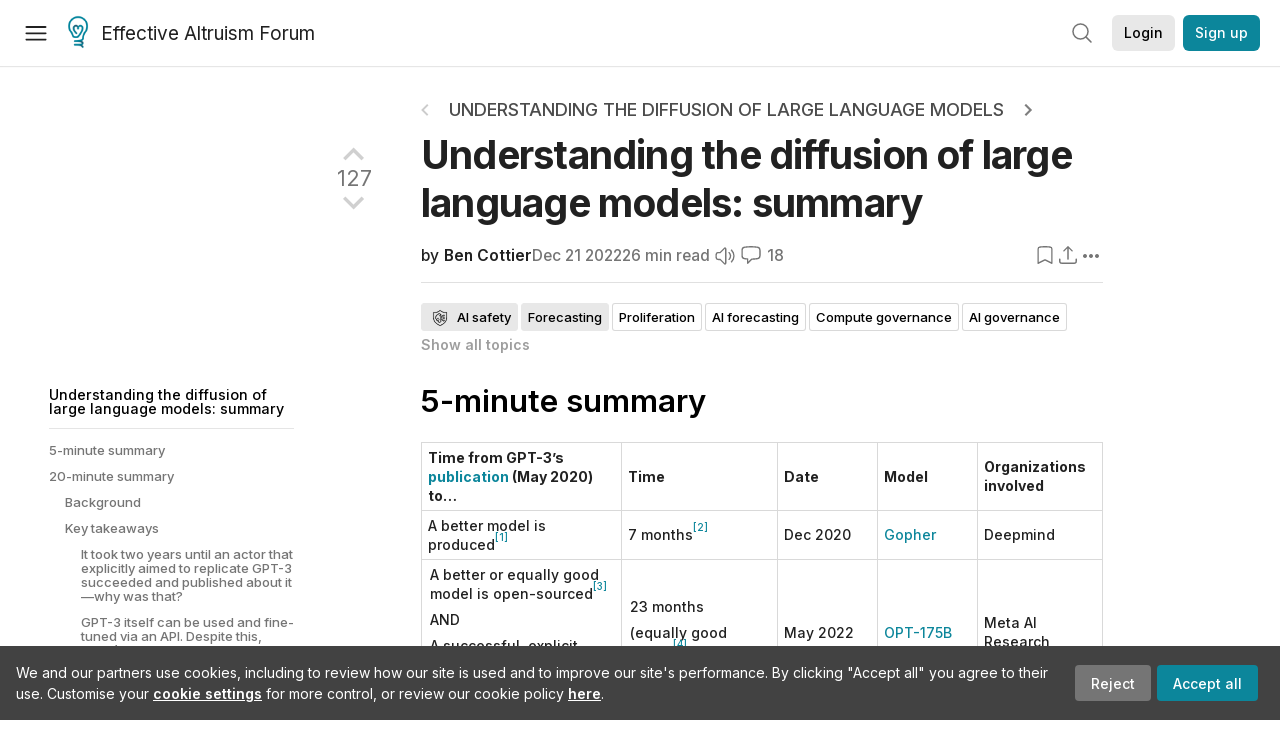

--- FILE ---
content_type: text/html; charset=utf-8
request_url: https://forum.effectivealtruism.org/posts/nc3JFZbqnzWWAPkmz/understanding-the-diffusion-of-large-language-models-summary-1
body_size: 195937
content:
<!doctype html>
<html lang="en">
<head>
<link rel="preload" as="style" href="/allStyles?hash=d8fa8304b38f50ada11e9588e98a52a637fcc8993133268fdfc8a67332ba7125&theme=%7B%22name%22%3A%22default%22%7D" /><link rel="preload" as="style" href="/allStyles?hash=9a2c530c76b1a8c52c67d9fc9c08c265758632926557993da2af83cb1b9eee5b&theme=%7B%22name%22%3A%22dark%22%7D" /><link rel="stylesheet" type="text/css" href="https://use.typekit.net/jvr1gjm.css"><link rel="stylesheet" type="text/css" href="https://use.typekit.net/tqv5rhd.css"><script>window.publicInstanceSettings = {"forumType":"EAForum","hasEvents":true,"title":"Effective Altruism Forum","tagline":"Effective altruism research, discussion and community updates","faviconUrl":"https://images.ctfassets.net/ohf186sfn6di/7J4cBC9SXCWMoqqCIqI0GI/affe205261bb8cff47501a0ada0f2268/ea-logo-square-1200x1200__1_.png?h=50","bingValidation":"956934807730F7902A92E4E5CF395944","forumSettings":{"tabTitle":"EA Forum","tabLongTitle":"Effective Altruism Forum","headerTitle":"Effective Altruism Forum","shortForumTitle":"EA Forum"},"siteNameWithArticle":"the EA Forum","taggingName":"topic","siteUrl":"https://forum.effectivealtruism.org","sentry":{"url":"https://3f843b521b2f4775bff13b82008b2f79@o241118.ingest.sentry.io/1413822","environment":"production","release":"2.1.0"},"aboutPostId":"ht2dScQTpeBXB6uMb","contactPostId":"jpqJKZm9JXgMTwSfg","introPostId":"wenu9kmeqdNfzKdFa","eaHomeSequenceId":"MWzftEpkb4Tpijjbu","eaHomeSequenceFirstPostId":"QFo7g3DFJHxYhqZue","eaHandbookPostId":"cN9Zu7dowefAfmNnH","debug":false,"testServer":false,"analytics":{"environment":"production"},"disallowCrawlers":false,"expectedDatabaseId":"de42c25fb2aa7e6db7a9298df0588d71","fmCrosspost":{"siteName":"LessWrong","baseUrl":"https://www.lesswrong.com/"},"allowTypeIIIPlayer":true,"botSite":{"redirectEnabled":true},"pg":{"idleTimeoutMs":60000},"verifyEmails":false,"hasCuratedPosts":true,"performanceMetricLogging":{"enabled":false},"twitterBot":{"enabled":false}}</script><link rel="shortcut icon" href="https://images.ctfassets.net/ohf186sfn6di/7J4cBC9SXCWMoqqCIqI0GI/affe205261bb8cff47501a0ada0f2268/ea-logo-square-1200x1200__1_.png?h=50"/><script>window.publicSettings = {"post":{"requestFeedbackKarmaLevel":200},"auth0":{"domain":"login.effectivealtruism.org","clientId":"XB2eN03HX6mJjOWYBAsw4o3hRPnhfo5q","connection":"Username-Password-Authentication"},"forum":{"postInterval":20,"maxPostsPerDay":10},"ipapi":{"apiKey":"IhJaJy9u2XHvm1WGLvYnhDZlS7h43iuaIPJbfUbLTIm5pL7MuR"},"type3":{"cutoffDate":"2023-05-01","karmaCutoff":100,"explicitlyAllowedPostIds":["m65R6pAAvd99BNEZL","Dtr8aHqCQSDhyueFZ","nzB7sphAgJDQGaLrG","6dsrwxHtCgYfJNptp","XCwNigouP88qhhei2","znFAeeKk566bCNMNE","bsE5t6qhGC65fEpzN","FpjQMYQmS3rWewZ83","jk7A3NMdbxp65kcJJ","omoZDu8ScNbot6kXS","hkimyETEo76hJ6NpW","pMsnCieusmYqGW26W","GsjmufaebreiaivF7","LpkXtFXdsRd4rG8Kb","KKzMMPpyv8NyYsJwG","mfAbsrd2ZahmwHq2G","qFfs5zXFGJaoXzb92","zu28unKfTHoxRWpGn","CfcvPBY9hdsenMHCr","JJuEKwRm3oDC3qce7","NFGEgEaLbtyrZ9dX3","pxALB46SEkwNbfiNS","CmGPp5p9RvTLuuzbt","QZy5gJ6JaxGtH7FQq","RQCTw3C59o4XsHvZ4","zdAst6ezi45cChRi6","oRx3LeqFdxN2JTANJ","KfqFLDkoccf8NQsQe","SatDeTkLtHiMrtDjc","i9RJjun327SnT3vW8","P52eSwfmwaN2uwrcM","euBJ4rgfhZBkmBDRT","M2gBGYWEQDnrPt6nb","XHZJ9i7QBtAJZ6byW","sqMgzYpvrdA6Dimfi","u8eif2FkHiaYiAdfH","cZCdfR2nxXQgrzESQ","8RcFQPiza2rvicNqw","2pNAPEQ8av3dQyXBX","yisrgRsi4v3uyhujw","jYT6c8ByLfDpYtwE9","4kqiHGrZh6Rj7EmEW","uLxjjdq6s94X5Yyoc","on34kaRXfQXMFvE6N","ATpxEPwCQWQAFf4XX","pseF3ZmY7uhLtdwss","wicAtfihz2JmPRgez","eyDDjYrG3i3PRGxtc","jSPGFxLmzJTYSZTK3","mCtZF5tbCYW2pRjhi","bDaQsDntmSZPgiSbd","2WS3i7eY4CdLH99eg","2iAwiBQm535ZSYSmo","EbvJRAvwtKAMBn2td","sLcQ4zdAnKZuMPp5u","6fzEkiiSjGn46aMWZ","hRJueS96CMLajeF57","apKTPEcRm6jSFaMya","HX9ZDGwwSxAab46N9","Bd7K4XCg4BGEaSetp","CkikpvdkkLLJHhLXL"]},"locale":"en","mapbox":{"apiKey":"pk.eyJ1IjoiY2VudHJlZm9yZWZmZWN0aXZlYWx0cnVpc20iLCJhIjoiY2txdWI4a3hqMDJ1cTJvcGJxdjhyNHBnbyJ9.MffE4UUmOgSecrNt60DSCw"},"petrov":{"afterTime":1635239887906,"beforeTime":1631226712000},"algolia":{"appId":"J261XPY4TF","searchKey":"a18008476db83aaca9b51b6444d80d18","indexPrefix":"test_","autoSyncIndexes":false},"botSite":{"url":"https://forum-bots.effectivealtruism.org","userAgentRegexes":{".*":[".*scalaj-http/.*",".*python-requests/.*",".*python-httpx/.*",".*okhttp/.*",".*axios/.*",".*PostmanRuntime/.*",".*WordPress/.*;.*",".*Go-http-client/.*",".*scrapy/.*"],"/all(p|P)osts\\?.*":[".*Mozilla/5.0.*AppleWebKit/537.36.*bingbot/.*",".*Mozilla/5.0.*YandexRenderResourcesBot/.*",".*Mozilla/5.0.*YandexBot/.*",".*Mozilla/5.0.*SemrushBot.*",".*Mozilla/5.0.*Googlebot/.*",".*Mozilla/5.0.*MegaIndex.ru/.*"]}},"datadog":{"rumSampleRate":0,"tracingSampleRate":100,"sessionReplaySampleRate":0},"logoUrl":"https://images.ctfassets.net/ohf186sfn6di/7J4cBC9SXCWMoqqCIqI0GI/affe205261bb8cff47501a0ada0f2268/ea-logo-square-1200x1200__1_.png?h=100","amaTagId":"nj9svkXCASvFayRrR","ckEditor":{"uploadUrl":"https://39669.cke-cs.com/easyimage/upload/","webSocketUrl":"39669.cke-cs.com/ws"},"debuggers":["twitter-bot"],"mailchimp":{"eaForumListId":"563e6dbcfa","forumDigestListId":"7457c7ff3e","eaNewsletterListId":"51c1df13ac"},"reCaptcha":{"apiKey":"6LdJj6QUAAAAAG6U6e_nhCnpY06M3og1tYuKhW5U"},"siteImage":"https://res.cloudinary.com/cea/image/upload/v1582740871/EA_Forum_OG_Image.png","cloudinary":{"cloudName":"cea","uploadPresetBanner":"dg6sakas","uploadPresetDigest":"kwiphued","uploadPresetProfile":"ckffb3g5","uploadPresetGridImage":"omqmhwsk","uploadPresetSpotlight":"dg6sakas","uploadPresetEventImage":"r8g0ckcq","uploadPresetSocialPreview":"xgsjqx55"},"googleMaps":{"apiKey":"AIzaSyB0udA9kJ6zx86V_PE1MQEj7nf6iypL6uU"},"moderation":{"reasonsForInitialReview":["mapLocation","firstPost","firstComment","contactedTooManyUsers","bio","website","profileImage"]},"buttonBurst":{"enabled":false},"adminAccount":{"email":"forum@effectivealtruism.org","username":"AdminTeam"},"annualReview":{"end":"2022-02-01","start":"2021-12-01","reviewPhaseEnd":"2022-01-15","nominationPhaseEnd":"2021-12-14","announcementPostPath":"/posts/jB7Ten8qmDszRMTho/forum-review-the-best-of-ea-2011-2020"},"showSmallpox":false,"batchHttpLink":{"batchMax":10},"intercomAppId":"xycbzvda","showEAGBanner":false,"elicitSourceId":"4M2468qIv","isProductionDB":true,"commentInterval":8,"elicitSourceURL":"https://forum.effectivealtruism.org","eventBannerLink":"/posts/iGvRmX9L7rsYTHedR/world-malaria-day-reflecting-on-past-victories-and","googleDocImport":{"enabled":true},"moderationEmail":"forum@effectivealtruism.org","openThreadTagId":"eTLv8KzwBGcDip9Wi","showEventBanner":false,"startHerePostId":"BsnGqnLzrLdmsYTGt","timeDecayFactor":0.8,"googleTagManager":{"apiKey":"GTM-5VK8D73"},"hasCookieConsent":true,"hasProminentLogo":true,"subforumTagSlugs":["software-engineering","bioethics","effective-giving","forecasting-and-estimation"],"frontpageAlgorithm":{"cacheDisabled":true,"daysAgoCutoff":21,"decayFactorSlowest":0.5},"legacyRouteAcronym":"ea","showHandbookBanner":false,"subforumCommentBonus":{"base":20,"duration":48,"exponent":0.3,"magnitude":100},"subforumIntroMessage":"\n<h2>What is a subforum?<\/h2>\n<p>Subforums are spaces for discussion, questions, and more\ndetailed posts about particular topics. Full posts in this\nspace may also appear on the Frontpage, and posts from other\nparts of the EA Forum may appear here if relevant tags are applied.\nDiscussions in this space will never appear elsewhere.<\/p>","defaultVisibilityTags":[{"tagId":"ZCihBFp5P64JCvQY6","tagName":"Community","filterMode":"Hidden"}],"showHomepageWrappedAd":false,"eventBannerMobileImage":"Banner/world_malaria_day_mobile.png","linkpostUrlPlaceholder":"http://johnsalvatier.org/blog/2017/reality-has-a-surprising-amount-of-detail","maxDocumentsPerRequest":5000,"defaultSequenceBannerId":"Banner/yeldubyolqpl3vqqy0m6.jpg","eventBannerDesktopImage":"Banner/world_malaria_day_web.png","useExperimentalTagStyle":false,"newUserIconKarmaThreshold":50,"hideUnreviewedAuthorComments":"2023-02-08T17:00:00","commentRateLimitDownvoteRatio":0.3,"commentRateLimitKarmaThreshold":30}</script><script>window.tabId = null</script><script>window.isReturningVisitor = false</script><script async src="/js/bundle.js?hash=329d41c482155ffd1b4b2cf79fb5dcbbbfd2a8745a4a00217b5703d56894a1a7"></script><meta data-react-helmet="true" charSet="utf-8"/><meta data-react-helmet="true" name="viewport" content="width=device-width, initial-scale=1"/><title data-react-helmet="true">Understanding the diffusion of large language models: summary — EA Forum</title><meta data-react-helmet="true" http-equiv="Accept-CH" content="DPR, Viewport-Width, Width"/><meta data-react-helmet="true" property="og:title" content="Understanding the diffusion of large language models: summary — EA Forum"/><meta data-react-helmet="true" name="description" content="5-minute summary • Time from GPT-3’s publication (May 2020) to…TimeDateModelOrganizations involvedA better model is produced[1]7 months[2]Dec 2020Gop…"/><meta data-react-helmet="true" name="twitter:image:src" content="https://lh5.googleusercontent.com/cWH9Ko7E1BSsH9z8UOvHioIP_i570RkDhvFrw-B6c5k8J1sdMpoOCcv2UcLNeBbyE4InMKjW6DLKpSfQmQbiit_qHYZCb0dGVLe8Ea6v2AypGiQia9I11mH2PF7dgoxkPVgkNfnZfC81Sw7BfCq3BqOn0qgA29v_5x-dAMU_a4Vvhh7E96FChEE7K1qN4A"/><meta data-react-helmet="true" name="twitter:description" content="5-minute summary • Time from GPT-3’s publication (May 2020) to…TimeDateModelOrganizations involvedA better model is produced[1]7 months[2]Dec 2020Gop…"/><meta data-react-helmet="true" property="og:type" content="article"/><meta data-react-helmet="true" property="og:url" content="https://forum.effectivealtruism.org/posts/nc3JFZbqnzWWAPkmz/understanding-the-diffusion-of-large-language-models-summary-1"/><meta data-react-helmet="true" property="og:image" content="https://lh5.googleusercontent.com/cWH9Ko7E1BSsH9z8UOvHioIP_i570RkDhvFrw-B6c5k8J1sdMpoOCcv2UcLNeBbyE4InMKjW6DLKpSfQmQbiit_qHYZCb0dGVLe8Ea6v2AypGiQia9I11mH2PF7dgoxkPVgkNfnZfC81Sw7BfCq3BqOn0qgA29v_5x-dAMU_a4Vvhh7E96FChEE7K1qN4A"/><meta data-react-helmet="true" property="og:description" content="5-minute summary • Time from GPT-3’s publication (May 2020) to…TimeDateModelOrganizations involvedA better model is produced[1]7 months[2]Dec 2020Gop…"/><meta data-react-helmet="true" http-equiv="delegate-ch" content="sec-ch-dpr https://res.cloudinary.com;"/><meta data-react-helmet="true" name="citation_title" content="Understanding the diffusion of large language models: summary"/><meta data-react-helmet="true" name="citation_author" content="Ben Cottier"/><link data-react-helmet="true" rel="sitemap" type="application/xml" title="Sitemap" href="/sitemap.xml"/><link data-react-helmet="true" rel="canonical" href="https://forum.effectivealtruism.org/posts/nc3JFZbqnzWWAPkmz/understanding-the-diffusion-of-large-language-models-summary-1"/><link data-react-helmet="true" rel="alternate" type="application/rss+xml" href="https://forum.effectivealtruism.org/feed.xml"/><meta name="twitter:card" content="summary"/><link data-react-helmet="true" rel="stylesheet" href="https://fonts.googleapis.com/css?family=Merriweather:300,300italic,400,400italic,500,500italic,600,600italic,700,700italic&amp;subset=all"/><link data-react-helmet="true" rel="stylesheet" href="https://fonts.googleapis.com/css?family=Inter:300,300italic,400,400italic,450,450italic,500,500italic,600,600italic,700,700italic"/><script data-react-helmet="true" type="application/ld+json">{"@context":"http://schema.org","@type":"DiscussionForumPosting","url":"https://forum.effectivealtruism.org/posts/nc3JFZbqnzWWAPkmz/understanding-the-diffusion-of-large-language-models-summary-1","text":"<h1>5-minute&nbsp;summary<\/h1><figure class=\"table\"><table><tbody><tr><td style=\"width:200px\" colspan=\"1\" rowspan=\"1\"><strong>Time from GPT-3’s <\/strong><a href=\"https://arxiv.org/abs/2005.14165\"><strong>publication<\/strong><\/a><strong>&nbsp;(May 2020) to…<\/strong><\/td><td colspan=\"1\" rowspan=\"1\"><strong>Time<\/strong><\/td><td style=\"width:100px\" colspan=\"1\" rowspan=\"1\"><strong>Date<\/strong><\/td><td style=\"width:100px\" colspan=\"1\" rowspan=\"1\"><strong>Model<\/strong><\/td><td style=\"width:125px\" colspan=\"1\" rowspan=\"1\"><strong>Organizations involved<\/strong><\/td><\/tr><tr><td colspan=\"1\" rowspan=\"1\">A better model is produced<span class=\"footnote-reference\" role=\"doc-noteref\" id=\"fnref9te1macllpo\"><sup><a href=\"#fn9te1macllpo\">[1]<\/a><\/sup><\/span><\/td><td colspan=\"1\" rowspan=\"1\">7 months<span class=\"footnote-reference\" role=\"doc-noteref\" id=\"fnrefs92y28s2dq9\"><sup><a href=\"#fns92y28s2dq9\">[2]<\/a><\/sup><\/span><\/td><td colspan=\"1\" rowspan=\"1\">Dec 2020<\/td><td colspan=\"1\" rowspan=\"1\"><a href=\"https://arxiv.org/abs/2112.11446\">Gopher<\/a><\/td><td colspan=\"1\" rowspan=\"1\">Deepmind<\/td><\/tr><tr><td colspan=\"1\" rowspan=\"1\"><p>A better or equally good model is open-sourced<span class=\"footnote-reference\" role=\"doc-noteref\" id=\"fnrefqxem87u9sln\"><sup><a href=\"#fnqxem87u9sln\">[3]<\/a><\/sup><\/span><\/p><p>AND<\/p><p>A successful, explicit attempt at replicating GPT-3 is completed<\/p><\/td><td colspan=\"1\" rowspan=\"1\"><p>23 months<\/p><p>(equally good model<span class=\"footnote-reference\" role=\"doc-noteref\" id=\"fnref4hkatpd8gf9\"><sup><a href=\"#fn4hkatpd8gf9\">[4]<\/a><\/sup><\/span>)<\/p><\/td><td colspan=\"1\" rowspan=\"1\">May 2022<\/td><td colspan=\"1\" rowspan=\"1\"><a href=\"https://arxiv.org/abs/2205.01068\">OPT-175B<\/a><\/td><td colspan=\"1\" rowspan=\"1\">Meta AI Research<\/td><\/tr><\/tbody><\/table><\/figure><p><i>Table 1: Key facts about the diffusion of GPT-3-like models<\/i><\/p><ol><li>I present my findings from case studies on the diffusion&nbsp;of nine language models that are similar to OpenAI’s GPT-3 model, including GPT-3 itself.<span class=\"footnote-reference\" role=\"doc-noteref\" id=\"fnref0sc5wr72nyi\"><sup><a href=\"#fn0sc5wr72nyi\">[5]<\/a><\/sup><\/span>&nbsp;By “diffusion”, I mean the spread of artifacts among different actors, where artifacts include trained models, code, datasets, and algorithmic insights.<span class=\"footnote-reference\" role=\"doc-noteref\" id=\"fnrefl7drn2qdio\"><sup><a href=\"#fnl7drn2qdio\">[6]<\/a><\/sup><\/span>&nbsp;Diffusion can occur through different mechanisms, including open publication and replication.<span class=\"footnote-reference\" role=\"doc-noteref\" id=\"fnref06balgplbisk\"><sup><a href=\"#fn06balgplbisk\">[7]<\/a><\/sup><\/span>&nbsp;Seven of the models in my case studies are “GPT-3-like” according to my definition, which basically means they are similar to GPT-3 in design and purpose, and have similar or better capabilities. Two models have clearly worse capabilities but were of interest for other reasons. (<a href=\"https://forum.effectivealtruism.org/posts/oB3MnFQa8LqcuEhjG/background-for-understanding-the-diffusion-of-large-language\">more<\/a>)<\/li><li>I think the most important effects of diffusion&nbsp;are effects on (1) AI timelines—the leading AI developer can get to TAI sooner by using knowledge shared by other developers, (2) who leads AI development, (3) by what margin they lead, and (4) how many actors will plausibly be contenders to develop transformative AI (TAI)<span class=\"footnote-reference\" role=\"doc-noteref\" id=\"fnrefhyngi2juzfq\"><sup><a href=\"#fnhyngi2juzfq\">[8]<\/a><\/sup><\/span>. The latter three effects in turn affect AI timelines&nbsp;and the competitiveness of AI development. Understanding cases of diffusion today may improve our ability to predict and manage the effects of diffusion in the lead up to TAI being developed. (<a href=\"https://forum.effectivealtruism.org/posts/oB3MnFQa8LqcuEhjG/background-for-understanding-the-diffusion-of-large-language#The_relevance_of_AI_diffusion_to_AI_x_risk\">more<\/a>)<\/li><li>See Table 1 for key facts about the timing of GPT-3-like model diffusion. Additionally, I’m 90% confident that no model exists which is (a) uncontroversially better than GPT-3 and (b) has its model weights immediately available for download by anyone on the internet (as at November 15, 2022). However, GLM-130B&nbsp;(<a href=\"http://keg.cs.tsinghua.edu.cn/glm-130b/posts/glm-130b/\">Tsinghua University, 2022<\/a>)—publicized in August 2022 and developed by Tsinghua University and the Chinese AI startup Zhipu.AI—comes very close to meeting these criteria: it is probably better than GPT-3,<span class=\"footnote-reference\" role=\"doc-noteref\" id=\"fnrefnqsr3r3q4xo\"><sup><a href=\"#fnnqsr3r3q4xo\">[9]<\/a><\/sup><\/span>&nbsp;but still <a href=\"https://docs.google.com/forms/d/e/1FAIpQLSehr5Dh_i3TwACmFFi8QEgIVNYGmSPwV0GueIcsUev0NEfUug/viewform\">requires approval<\/a>&nbsp;to download the weights. (<a href=\"https://forum.effectivealtruism.org/posts/FANYsqzPM9Yht3KM2/the-replication-and-emulation-of-gpt-3#No_model_exists_yet_which_is_both_better_than_GPT_3_and_immediately_available_to_download_from_the_internet\">more<\/a>)<\/li><li>I’m 85% confident that in the two years since the publication of GPT-3 (in May 2020), publicly known GPT-3-like models have only been developed by (a) companies whose focus areas include machine learning R&amp;D and have more than $10M in financial capital, or (b) a collaboration between one of these companies and either academia, or a state entity, or both. That is, I’m 85% confident that there has been no&nbsp;publicly known GPT-3-like model developed solely by actors in academia, very small companies, independent groups, or state AI labs.<span class=\"footnote-reference\" role=\"doc-noteref\" id=\"fnrefgo9h2jqh5ql\"><sup><a href=\"#fngo9h2jqh5ql\">[10]<\/a><\/sup><\/span>&nbsp;(<a href=\"https://forum.effectivealtruism.org/posts/FANYsqzPM9Yht3KM2/the-replication-and-emulation-of-gpt-3#GPT_3_like_models_have_only_been_developed_by_well_funded_companies_that_develop_AI__or_in_collaboration_with_them\">more<\/a>)<\/li><li>In contrast,&nbsp;I think that hundreds to thousands of people have enough resources and talent to <i>use<\/i>&nbsp;a GPT-3-like model through their own independent setup (rather than just an API provided by another actor). This is due to wider access to the model weights of GPT-3-like models such as OPT-175B and BLOOM since May 2022.&nbsp;(<a href=\"https://forum.effectivealtruism.org/posts/foptmf8C25TzJuit6/gpt-3-like-models-are-now-much-easier-to-access-and-deploy#Some_GPT_3_like_models_are_widely_available_for_download\">more<\/a>)<\/li><li>I estimate that the cost of doing the “largest viable deployment”<span class=\"footnote-reference\" role=\"doc-noteref\" id=\"fnrefrbn18d24vuo\"><sup><a href=\"#fnrbn18d24vuo\">[11]<\/a><\/sup><\/span>&nbsp;with a GPT-3-like model would be 20% of the cost of developing the model (90% CI: 10 to 68%)<span class=\"footnote-reference\" role=\"doc-noteref\" id=\"fnrefj1pdc1pnwn\"><sup><a href=\"#fnj1pdc1pnwn\">[12]<\/a><\/sup><\/span>, in terms of the dollar cost of compute alone. (EDIT 25-Feb-2023: I have now updated my view on this, see <a href=\"https://forum.effectivealtruism.org/posts/foptmf8C25TzJuit6/gpt-3-like-models-are-now-much-easier-to-access-and-deploy?commentId=KaMu9dBdxHmWdbBob#comments\">this comment<\/a>.) This means that deployment is most likely much less prohibitive than development. For people aiming to limit/shape diffusion, this analysis lends support to targeting interventions at the development stage rather than the deployment stage. (<a href=\"https://forum.effectivealtruism.org/posts/foptmf8C25TzJuit6/gpt-3-like-models-are-now-much-easier-to-access-and-deploy#Deploying_a_GPT_3_like_model_to_have_significant_impact_on_the_world_is_probably_one_order_of_magnitude_cheaper_than_training_the_model\">more<\/a>)<\/li><li>Access to compute appears to have been the main factor hindering the development of GPT-3-like models. The next biggest hindering factor appears to have been acquiring the necessary machine learning and engineering expertise. (<a href=\"https://forum.effectivealtruism.org/posts/eHKLgsXfMvSyAWb7E/drivers-of-large-language-model-diffusion-incremental#Most_important_factors_for_GPT_3_like_model_diffusion\">more<\/a>)<\/li><li>The biggest factors accelerating the development of GPT-3-like models in the cases that I studied were, in order from most to least important, (1) publicity about GPT-3’s capabilities, (2) the sponsorship of compute resources,<span class=\"footnote-reference\" role=\"doc-noteref\" id=\"fnrefmg01ja0h4rn\"><sup><a href=\"#fnmg01ja0h4rn\">[13]<\/a><\/sup><\/span>&nbsp;and (3) the release of open-source tools for large-scale model training. (<a href=\"https://forum.effectivealtruism.org/posts/eHKLgsXfMvSyAWb7E/drivers-of-large-language-model-diffusion-incremental#Most_important_factors_for_GPT_3_like_model_diffusion\">more<\/a>)<\/li><li>In&nbsp;my case studies, the diffusion of GPT-3-like models to top AI developers besides OpenAI—namely, DeepMind and Google's AI labs<span class=\"footnote-reference\" role=\"doc-noteref\" id=\"fnref925v1yy7rul\"><sup><a href=\"#fn925v1yy7rul\">[14]<\/a><\/sup><\/span>—seemed bottlenecked by the insight of how useful GPT-3-like models are, and how predictable the benefits of scaling up language models are. (<a href=\"https://forum.effectivealtruism.org/posts/FANYsqzPM9Yht3KM2/the-replication-and-emulation-of-gpt-3#Attention_to_information_is_just_as_important_as_the_sharing_or_publication_of_information_\">more<\/a>)<ol><li>Other things that were necessary to develop a GPT-3-like model—e.g., engineering expertise, dataset collection and preprocessing, computing power—were already well within these top developers' capacity. (See key takeaway 2 in <a href=\"https://forum.effectivealtruism.org/posts/KkbEfpNkjNepQrj8g/publication-decisions-for-large-language-models-and-their#Key_takeaways_from_this_section\">this post<\/a>).<\/li><\/ol><\/li><li>I’m 70% confident that publication decisions for language model results by the top three language model developers (currently Google, DeepMind, and OpenAI) will become more closed on average compared to the last 3 years. While I think this is a beneficial outcome overall, I expect publication practices to still be suboptimal and worth improving via interventions.<span class=\"footnote-reference\" role=\"doc-noteref\" id=\"fnrefuir1wvtfzxi\"><sup><a href=\"#fnuir1wvtfzxi\">[15]<\/a><\/sup><\/span>&nbsp;(<a href=\"https://forum.effectivealtruism.org/posts/KkbEfpNkjNepQrj8g/publication-decisions-for-large-language-models-and-their#Predictions\">more<\/a>)<\/li><li>Out of the three technological inputs to AI development (compute, data, and algorithmic insights), I believe compute is the input worth the most focus&nbsp;when trying to differentially limit AI progress in a way that reduces AI x-risk.&nbsp;This is because (a) I expect that scaling of compute will continue to be crucial for AI progress in the future (even with major paradigm shifts in the way AI is developed), and (b) compute seems like the most tractable input to govern. However, I believe it is still worth the AI governance community putting some resources toward limiting both access to machine learning datasets and the spread of algorithmic insights. Below are proposals I believe are probably worth doing, but my belief has a low enough <a href=\"https://forum.effectivealtruism.org/topics/credal-resilience\">resilience<\/a>&nbsp;that the next step should be to further consider whether or not to do them.<span class=\"footnote-reference\" role=\"doc-noteref\" id=\"fnref29ese9jl6es\"><sup><a href=\"#fn29ese9jl6es\">[16]<\/a><\/sup><\/span>&nbsp;(<a href=\"https://forum.effectivealtruism.org/posts/suBJdDkEu9EaSmTxJ/implications-of-large-language-model-diffusion-for-ai#Portfolio_approach__prioritize_limiting_access_to_compute__but_don_t_neglect_the_same_for_datasets_or_algorithmic_insights\">more<\/a>)<ol><li>Policy teams at AI labs should set up more discussions (in private) with top AI developers about reducing risks from the disclosure of key algorithmic insights.<\/li><li>AI developers&nbsp;should avoid open-sourcing new large datasets, and consider providing “structured access” to datasets instead.<\/li><li>Top AI developers should invest more than they currently do in the information security and operations security of their AI research and development.<\/li><\/ol><\/li><\/ol><h1>20-minute summary<\/h1><h2>Background<\/h2><ol><li>I present case studies of the diffusion of the 175-billion-parameter GPT-3 language model, and eight&nbsp;similar language models. Here, “diffusion” refers to an actor acquiring some artifact of AI research and development—e.g., a trained machine learning model.<span class=\"footnote-reference\" role=\"doc-noteref\" id=\"fnref5r8udfsdu78\"><sup><a href=\"#fn5r8udfsdu78\">[17]<\/a><\/sup><\/span>&nbsp;Based on the case studies, I make inferences about the overall character of diffusion for large language models. More tentatively, I consider what the case studies and other research implies for the future diffusion of state-of-the-art language models, and for AI governance interventions that could reduce risks from TAI.<\/li><li>I present a database containing detailed information from my case studies: <a href=\"https://docs.google.com/spreadsheets/d/1mYWA2V2aGe4PMRYfF2rwJ4sVcBteUzoyGl26S7LyM2s/edit?usp=sharing\">Diffusion trends for GPT-3-like models<\/a>.&nbsp;(<a href=\"https://forum.effectivealtruism.org/posts/oB3MnFQa8LqcuEhjG/background-for-understanding-the-diffusion-of-large-language#Diffusion_database\">more<\/a>)<\/li><li>I&nbsp;define terms and taxonomies that are relevant to diffusion. (<a href=\"https://forum.effectivealtruism.org/posts/oB3MnFQa8LqcuEhjG/background-for-understanding-the-diffusion-of-large-language#Definitions\">more<\/a>)<ol><li><strong>“GPT-3-like model” is a term I use for a densely activated neural network model that (a) was trained to autoregressively predict text and (b) was trained using at least&nbsp;1E+23 FLOPs of compute.<\/strong><\/li><li>This also includes a taxonomy of diffusion “mechanisms”—the means by which an actor acquires an artifact of machine learning research. The four mechanisms that were in-scope for this research project are:<ol><li><i>Open publication<\/i>:&nbsp;where the artifact is made publicly available, by or with the permission of the original authors.<\/li><li><i>Replication<\/i>: where a machine learning model is trained from random initialization with an identical architecture to some existing model, and this new model has a performance differing by no more than 2% on the same benchmarks to the original model.<span class=\"footnote-reference\" role=\"doc-noteref\" id=\"fnref4hkatpd8gf9\"><sup><a href=\"#fn4hkatpd8gf9\">[4]<\/a><\/sup><\/span><\/li><li><i>Incremental research<\/i>: where research makes a relatively small change to an existing method, and produces a comparable or better artifact in the process.<\/li><li><i>Multiple discovery<\/i>: where two actors independently come up with the same idea or result. Considering the role of multiple discovery helps evaluate the counterfactual impact of decisions that affect diffusion.<\/li><\/ol><\/li><\/ol><\/li><li>I focus on open publication, replication,&nbsp;and incremental research&nbsp;more than on other mechanisms of diffusion. This is&nbsp;because I found those mechanisms to be the most common and easiest to identify&nbsp;in the domain of large language model diffusion.<span class=\"footnote-reference\" role=\"doc-noteref\" id=\"fnrefq06ntmcmb0p\"><sup><a href=\"#fnq06ntmcmb0p\">[18]<\/a><\/sup><\/span>&nbsp;I don’t consider mechanisms like leaks by lab staff or espionage because they don’t seem to have been relevant so far. &nbsp;Furthermore, I focus on factors&nbsp;(i.e., things that enable or hinder diffusion) which seem to have been important in the diffusion of GPT-3-like models to date. (<a href=\"https://forum.effectivealtruism.org/posts/oB3MnFQa8LqcuEhjG/background-for-understanding-the-diffusion-of-large-language#The_scope_of_diffusion_mechanisms_and_factors_in_this_report\">more<\/a>)<\/li><li>I&nbsp;think the most important effects of diffusion&nbsp;are effects on (1) AI timelines—the leading AI developer can get to TAI sooner by using knowledge shared by other developers, (2) who leads AI development, (3) by what margin they lead, and (4) how many actors will plausibly be contenders to develop transformative AI (TAI).<span class=\"footnote-reference\" role=\"doc-noteref\" id=\"fnrefhyngi2juzfq\"><sup><a href=\"#fnhyngi2juzfq\">[8]<\/a><\/sup><\/span>&nbsp;The latter three effects in turn affect AI timelines&nbsp;and the competitiveness of AI development. (<a href=\"https://forum.effectivealtruism.org/posts/oB3MnFQa8LqcuEhjG/background-for-understanding-the-diffusion-of-large-language#The_relevance_of_AI_diffusion_to_AI_x_risk\">more<\/a>)<\/li><li>I then give three key reasons why my research on the diffusion of GPT-3-like models in the last 2 years could inform how to reduce risks from TAI: (<a href=\"https://forum.effectivealtruism.org/posts/oB3MnFQa8LqcuEhjG/background-for-understanding-the-diffusion-of-large-language#Why_focus_on_case_studies_of_large_language_models_\">more<\/a>)<ol><li>The way that diffusion works today (in broad terms) might persist until the development of TAI, especially if TAI is developed relatively soon (e.g., in the next 10 years).<\/li><li>TAI&nbsp;systems (or components of them) might resemble today’s best-performing language models, especially if the <a href=\"https://www.gwern.net/Scaling-hypothesis\">scaling hypothesis<\/a>&nbsp;is true. So the implications of diffusion related to such models may be similar to the implications of diffusion related to TAI systems.<\/li><li>Even if a lot changes between now and TAI, the history of diffusion improves our understanding of what <i>could<\/i>&nbsp;happen.<\/li><\/ol><\/li><\/ol><h2>Key takeaways<\/h2><h3>It took two years until an actor that explicitly aimed to replicate GPT-3 succeeded and published about it—why was that?<\/h3><p><img src=\"https://res.cloudinary.com/cea/image/upload/v1674481536/mirroredImages/nc3JFZbqnzWWAPkmz/dqajiq5h5opnqruhf66x.png\"><\/p><p><i>Table 2: Key&nbsp;information from the language model case studies. Columns from left to right: the model name, the date the model was produced, the training compute used for the final model training run in FLOPs, the actual compute cost of the final model training run (in USD), the size of the core team that developed and evaluated the model,<\/i><span class=\"footnote-reference\" role=\"doc-noteref\" id=\"fnrefvt66nx272zr\"><sup><a href=\"#fnvt66nx272zr\">[19]<\/a><\/sup><\/span><i>&nbsp;and how the model compares in performance (in a broad sense) to GPT-3.<\/i><span class=\"footnote-reference\" role=\"doc-noteref\" id=\"fnref6dk49eotasj\"><sup><a href=\"#fn6dk49eotasj\">[20]<\/a><\/sup><\/span><i>&nbsp;Most of the data are estimates and best guesses.<\/i><span class=\"footnote-reference\" role=\"doc-noteref\" id=\"fnrefqsyl1s3ts1m\"><sup><a href=\"#fnqsyl1s3ts1m\">[21]<\/a><\/sup><\/span><i>&nbsp;See the <\/i><a href=\"https://docs.google.com/spreadsheets/d/1akHMvcFcSrve9xwo-nRdedTzRz6Az_xxw5JZFAJvoig/edit?usp%3Dsharing\"><i>diffusion database<\/i><\/a><i>&nbsp;for more information on what the data mean and my reasoning process.<\/i><\/p><p>It took two years until an actor that explicitly aimed to replicate GPT-3 succeeded and published about it (namely, Meta AI Research publishing <a href=\"https://perma.cc/EV9Q-JZQW\">OPT-175B<\/a>). The only other explicit replication attempt I am aware of has not succeeded; this is the GPT-NeoX project by the independent research collective EleutherAI.<span class=\"footnote-reference\" role=\"doc-noteref\" id=\"fnref0q740jyk035o\"><sup><a href=\"#fn0q740jyk035o\">[22]<\/a><\/sup><\/span>&nbsp;I identified nine other models that were GPT-3-like according to my definition, which were produced as early as May 2021 and throughout the subsequent year.<span class=\"footnote-reference\" role=\"doc-noteref\" id=\"fnrefj9y1ioujrok\"><sup><a href=\"#fnj9y1ioujrok\">[23]<\/a><\/sup><\/span>&nbsp;These do not appear to be explicit replication attempts, but they are evidence of which actors are capable of replication.<\/p><ol><li>I think the main factors that made diffusion slower than it could have been were (a) the cost of compute needed to develop a GPT-3-like model and (b) the difficulty of acquiring the talent needed to develop such a model. Acquiring the necessary datasets or algorithmic insights were <i>not<\/i> significant bottlenecks, because acquiring data costs much less than acquiring compute or talent, and because most insights became publicly available. (<a href=\"https://forum.effectivealtruism.org/posts/eHKLgsXfMvSyAWb7E/drivers-of-large-language-model-diffusion-incremental#Most_important_factors_for_GPT_3_like_model_diffusion\">more<\/a>)<\/li><li>I’m 85% confident that in the two years since the publication of GPT-3 (in May 2020), publicly known GPT-3-like models have only been developed by (a) companies whose focus areas include machine learning R&amp;D and have more than $10M in financial capital, or (b) a collaboration between one of these companies and either academia, or a state entity, or both. That is, I’m 85% confident that there has been no&nbsp;publicly known GPT-3-like model developed solely by actors in academia, very small companies, independent groups, or state AI labs.<span class=\"footnote-reference\" role=\"doc-noteref\" id=\"fnrefwehev8rey4\"><sup><a href=\"#fnwehev8rey4\">[24]<\/a><\/sup><\/span>&nbsp;(<a href=\"https://forum.effectivealtruism.org/posts/FANYsqzPM9Yht3KM2/the-replication-and-emulation-of-gpt-3#GPT_3_like_models_have_only_been_developed_by_well_funded_companies_that_develop_AI__or_in_collaboration_with_them\">more<\/a>)<\/li><li>I estimate the actual compute cost&nbsp;of the original GPT-3 <i>final<\/i>&nbsp;training run as $12M (90% CI: 5M–33M). Meanwhile, I estimate the actual cost of the OPT-175B final training run as $1.7M (90% CI: $1.5M–$2.3M), which is roughly seven times cheaper. Further estimates of cost and talent requirements are in Table 3.<ol><li>Part of the fall in cost is clearly due to hardware efficiency improvements (the NVIDIA A100 GPU used for OPT-175B can be up to six times more efficient than the NVIDIA V100 GPU used for GPT-3). The technical challenge to replicate GPT-3 has also decreased, which I attribute to the release of more publicly available insights and open-source software. (<a href=\"https://forum.effectivealtruism.org/posts/FANYsqzPM9Yht3KM2/the-replication-and-emulation-of-gpt-3#Over_two_years__GPT_3_ended_up_about_seven_times_cheaper_to_replicate_than_the_original_result__and_easier_to_figure_out_due_to_published_information_and_open_source_software\">more<\/a>)<\/li><li>In addition to the above estimates, I find that following <a href=\"https://arxiv.org/abs/2203.15556\">Hoffmann scaling laws<\/a>&nbsp;(used for the Chinchilla model) leads to a roughly 3x decrease in compute cost to produce a GPT-3 equivalent, compared to using the same model size and training tokens as the original GPT-3. (<a href=\"https://forum.effectivealtruism.org/posts/FANYsqzPM9Yht3KM2/the-replication-and-emulation-of-gpt-3#What_do_Hoffmann_scaling_laws_mean_for_replication_costs_today_\">more<\/a>)<\/li><li>I estimate that the core team developing a GPT-3-like model requires at least two years of collective experience in training language models with billions of parameters or more, including specific expertise in training efficiency and debugging for neural networks at that scale&nbsp;(<a href=\"https://forum.effectivealtruism.org/posts/FANYsqzPM9Yht3KM2/the-replication-and-emulation-of-gpt-3#Qualitative_assessment_of_talent_requirements\">more<\/a>).<\/li><\/ol><\/li><li>I also considered a model where talent and compute cost are somewhat exchangeable (unlike in the above estimates). The idea of this model is that only with strong talent would you be able to train a GPT-3-like model with high hardware utilization, and minimal experiments or failed attempts, and only with strong hardware assets (namely, AI compute clusters) would you be able to minimize the price of compute (compared to cloud computing). In particular, if an actor’s total compute budget was only about $2 million (90% CI: 0.5–5), I estimate that replicating GPT-3 would require talent and hardware assets&nbsp;that are currently available only to the top 3–7 AI labs. Meanwhile, if an actor had a total compute budget of about $10 million (90% CI: 3–30), they could afford to fail more, have less efficient training, and less direct access to hardware. I estimate that on this larger budget, an actor would only require about four people with two years of collective full-time experience training language models with at least one billion parameters. (<a href=\"https://forum.effectivealtruism.org/posts/FANYsqzPM9Yht3KM2/the-replication-and-emulation-of-gpt-3#Talent_saves_compute_costs__the_best_AI_lab_could_do_it_for__2_million__a_few_good_hobbyists_need__10_million_for_the_first_attempt\">more<\/a>)<\/li><\/ol><figure class=\"table\"><table><tbody><tr><td style=\"width:150px\" colspan=\"1\" rowspan=\"1\"><strong>Estimated quantity<\/strong><\/td><td colspan=\"1\" rowspan=\"1\"><strong>GPT-3 (May 2020)<\/strong><\/td><td style=\"width:250px\" colspan=\"1\" rowspan=\"1\"><strong>OPT-175B (May 2022)<\/strong><\/td><\/tr><tr><td colspan=\"1\" rowspan=\"1\">Actual compute cost of the final training run<\/td><td colspan=\"1\" rowspan=\"1\">$12M (90% CI: $5M–$33M) (<a href=\"https://docs.google.com/document/d/1cPP8O84JtX7yZMlX-AXeYjq1DYoMD99-shcxdQMKTug/edit?usp=sharing\">reasoning<\/a>)<\/td><td colspan=\"1\" rowspan=\"1\"><p>$1.7M (90% CI: $1.5M–$2.3M)<\/p><p>(<a href=\"https://docs.google.com/document/d/1cPP8O84JtX7yZMlX-AXeYjq1DYoMD99-shcxdQMKTug/edit?usp=sharing\">reasoning<\/a>)<\/p><\/td><\/tr><tr><td colspan=\"1\" rowspan=\"1\">Actual total compute cost (inc. trial and error, preliminary experiments)<span class=\"footnote-reference\" role=\"doc-noteref\" id=\"fnrefkkvn7u1g3z\"><sup><a href=\"#fnkkvn7u1g3z\">[25]<\/a><\/sup><\/span><\/td><td colspan=\"1\" rowspan=\"1\">$49M (90% CI: $15M–$130M) (<a href=\"https://www.getguesstimate.com/models/20972\">calculation<\/a>)<\/td><td colspan=\"1\" rowspan=\"1\"><p>$6M (90% CI: $4M–$10M)<\/p><p>(<a href=\"https://www.getguesstimate.com/models/20972\">calculation<\/a>)<\/p><\/td><\/tr><tr><td colspan=\"1\" rowspan=\"1\">Core team size<span class=\"footnote-reference\" role=\"doc-noteref\" id=\"fnreflqybw9hi0qj\"><sup><a href=\"#fnlqybw9hi0qj\">[26]<\/a><\/sup><\/span><\/td><td colspan=\"1\" rowspan=\"1\">25 people<\/td><td colspan=\"1\" rowspan=\"1\">11 people<\/td><\/tr><\/tbody><\/table><\/figure><p><i>Table 3: Comparison of estimated compute costs and core team sizes for GPT-3 vs. OPT-175B, which was intended to replicate GPT-3.<\/i><\/p><h3>GPT-3 itself can be used and fine-tuned via an API. Despite this, there’s still demand for direct access to the model’s weights, and multiple similar models now exist that provide access to weights.<\/h3><p>(<a href=\"https://forum.effectivealtruism.org/posts/foptmf8C25TzJuit6/gpt-3-like-models-are-now-much-easier-to-access-and-deploy#Some_GPT_3_like_models_are_widely_available_for_download\">Go to section<\/a>)<\/p><ol><li>I estimate that OPT-175B can be downloaded by hundreds to thousands of ML researchers in academia, government, and industry labs, subject to approval.<\/li><li>Following OPT-175B were BigScience’s <a href=\"https://huggingface.co/bigscience/bloom\">BLOOM<\/a>&nbsp;and Tsinghua’s <a href=\"https://perma.cc/V77T-PKU6\">GLM-130B<\/a>, which are similar to GPT-3 but not replicas. The latter two models are publicly available for anyone to download. These are the only GPT-3-like models I am aware of up to September 2022 that are easy to <i>directly<\/i>&nbsp;access (i.e., anyone can download the weights of the model without the restrictions of an API).<\/li><\/ol><h3>What resources are required to actually use GPT-3-like models? How does the cost of deployment compare to the cost of development?<\/h3><p>(<a href=\"https://forum.effectivealtruism.org/posts/foptmf8C25TzJuit6/gpt-3-like-models-are-now-much-easier-to-access-and-deploy#What_resources_are_required_to_actually_use_GPT_3_like_models_\">Go to section<\/a>)<\/p><p>See the table below for my insights. The upshot is that deployment is generally much cheaper than development. (EDIT 25-Feb-2023: I have now updated my view on this, see <a href=\"https://forum.effectivealtruism.org/posts/foptmf8C25TzJuit6/gpt-3-like-models-are-now-much-easier-to-access-and-deploy?commentId=KaMu9dBdxHmWdbBob#comments\">this comment<\/a>.) I think this strengthens the case for focusing on model development rather than deployment, in terms of where to target interventions on diffusion.<\/p><ol><li>One reason to care about deployment is that the use&nbsp;of powerful AI systems by humans could in some scenarios pose existential risk or serve as a risk factor. (<a href=\"https://forum.effectivealtruism.org/posts/oB3MnFQa8LqcuEhjG/background-for-understanding-the-diffusion-of-large-language#Accidents_vs_misuse\">more<\/a>)<ol><li>Another reason is that deployment can help actors accelerate development by gaining profits, attracting investment through demonstrations, or using AI to accelerate AI R&amp;D directly. (<a href=\"https://forum.effectivealtruism.org/posts/foptmf8C25TzJuit6/gpt-3-like-models-are-now-much-easier-to-access-and-deploy#Barriers_to_deployment_will_decrease_over_time_for_actors_that_scale_up_commercially\">more<\/a>)<\/li><\/ol><\/li><li>I mostly modeled my answer to the above question using one GPT-3-like model, BLOOM—see the results table below.<ol><li>I chose BLOOM because it is the only GPT-3-like model I was aware of (as of July 2022) that is open-source. But most of my analysis depends merely on BLOOM’s basic transformer architecture and number of parameters, so any similarly sized language model can be substituted.<\/li><li>I think it’s useful to analyze who can run a model like BLOOM independently, even though there is in fact an openly accessible API for BLOOM. One can then apply a similar analysis to future models where there is a stronger incentive to run the model independently.<\/li><li>I focused on a set of “deployment scenarios”—ways of deploying an AI model—that seemed like they could be very impactful, for better or worse. For example, a very large disinformation campaign.<\/li><\/ol><\/li><li>My analysis supports prioritizing interventions at the development stage rather than the deployment stage. Interventions targeting development seem generally more tractable because they can take advantage of the larger compute and talent barriers involved. Another reason there is more leverage at the development stage is that the developers of models seem to be in the most convenient position to deploy those same models.<span class=\"footnote-reference\" role=\"doc-noteref\" id=\"fnrefasjekay0x7e\"><sup><a href=\"#fnasjekay0x7e\">[28]<\/a><\/sup><\/span><\/li><\/ol><figure class=\"table\"><table><tbody><tr><td style=\"width:220px\" colspan=\"1\" rowspan=\"1\"><strong>Deployment scenario<\/strong><\/td><td style=\"width:200px\" colspan=\"1\" rowspan=\"1\"><strong>Compute cost (USD)<\/strong><span class=\"footnote-reference\" role=\"doc-noteref\" id=\"fnrefkxkjymyz02\"><sup><a href=\"#fnkxkjymyz02\">[29]<\/a><\/sup><\/span><\/td><td style=\"width:220px\" colspan=\"1\" rowspan=\"1\"><strong>Direct talent requirement<\/strong><span class=\"footnote-reference\" role=\"doc-noteref\" id=\"fnref5czknq9a5w8\"><sup><a href=\"#fn5czknq9a5w8\">[30]<\/a><\/sup><\/span><\/td><\/tr><tr><td colspan=\"1\" rowspan=\"1\">Generate 150 million English words by running one instance of the BLOOM model independently, for 24 hours.<\/td><td colspan=\"1\" rowspan=\"1\">240<\/td><td colspan=\"1\" rowspan=\"1\">One top 1% CS graduate that passed a course on natural language processing with deep learning, given three months of effort; or equivalent<\/td><\/tr><tr><td colspan=\"1\" rowspan=\"1\">Generate 150 million English words using GPT-3 via the OpenAI API.<\/td><td colspan=\"1\" rowspan=\"1\">4000<\/td><td colspan=\"1\" rowspan=\"1\">Negligible<\/td><\/tr><tr><td colspan=\"1\" rowspan=\"1\">Produce content equal in size to 1% of the average number of Tweets per day, for one year. Use instances of the BLOOM model running on cloud compute.<\/td><td colspan=\"1\" rowspan=\"1\"><p>160K<\/p><p>(90% CI: 88K to 260K)<\/p><\/td><td colspan=\"1\" rowspan=\"1\"><p>5 professional software developers that have worked with ML projects, and five ML engineers who know how to run language models over multiple GPUs.<\/p><p>Labor cost: $250K<\/p><\/td><\/tr><tr><td colspan=\"1\" rowspan=\"1\">Use a hypothetical GPT-3-sized coding language model to improve one million software developers’ productivity by between 1% and 10%.<\/td><td colspan=\"1\" rowspan=\"1\"><p>2M<\/p><p>(90% CI: 260K to 8.4M)<\/p><\/td><td colspan=\"1\" rowspan=\"1\"><p>15 professional software developers that have worked with ML projects, and five ML engineers who know how to run language models over multiple GPUs.<\/p><p>Labor cost: $500K<\/p><\/td><\/tr><tr><td colspan=\"1\" rowspan=\"1\">Do the largest viable deployment of a GPT-3-like model (based on above two scenarios, adjusted by other evidence).<span class=\"footnote-reference\" role=\"doc-noteref\" id=\"fnrefu8e6xh9gq9e\"><sup><a href=\"#fnu8e6xh9gq9e\">[31]<\/a><\/sup><\/span><\/td><td colspan=\"1\" rowspan=\"1\"><p>2.6M<\/p><p>(90% CI: 950K to 6.2M)<\/p><\/td><td colspan=\"1\" rowspan=\"1\">[not estimated]<\/td><\/tr><\/tbody><\/table><\/figure><p><i>Table 4: Summary of deployment scenarios and the estimated requirements for them. Most of the talent requirement estimates and the final two compute cost estimates are very rough.<\/i><\/p><h3>What have been the prevailing mechanisms and accelerating/hindering factors of diffusion for GPT-3-like models?<\/h3><p>(<a href=\"https://forum.effectivealtruism.org/posts/eHKLgsXfMvSyAWb7E/drivers-of-large-language-model-diffusion-incremental\">Go to section<\/a>)<\/p><ol><li>Incremental research<span class=\"footnote-reference\" role=\"doc-noteref\" id=\"fnrefzz622j67ex\"><sup><a href=\"#fnzz622j67ex\">[32]<\/a><\/sup><\/span>&nbsp;was the prevailing diffusion mechanism for actors to gain direct access to the weights of a GPT-3-like model, up until the release of OPT-175B in May 2022. I identified nine GPT-3-like models that were developed as part of incremental research prior to OPT-175B, and none of them had their weights made widely accessible. The wider accessibility of OPT-175B changed the prevailing diffusion mechanism to open publication, because I estimate that there are more actors with direct access to the OPT-175B model weights than actors that have developed GPT-3-like models themselves. (<a href=\"https://forum.effectivealtruism.org/posts/eHKLgsXfMvSyAWb7E/drivers-of-large-language-model-diffusion-incremental#The_prevailing_diffusion_mechanism_for_GPT_3_like_model_weights_was_initially_incremental_research__then_open_publication\">more<\/a>)<ol><li>I don’t think that multiple discovery&nbsp;was significantly involved in the diffusion of GPT-3-like models. In particular, I think if the relevant papers weren’t published, it would’ve been 6 months (90% CI: 1–18 months)&nbsp;before any other actor would’ve discovered either a model with GPT-3’s capabilities or the <a href=\"https://arxiv.org/abs/2001.08361\">scaling laws<\/a>&nbsp;it was based on.<ol><li>It’s plausible that the publication of the GPT-3 and scaling laws papers was unnecessarily early in terms of beating other actors to the punch, but I don’t have enough evidence to be confident in that claim. Regardless, I think that developers should have more scrutiny about whether they are really in a race to publish, because the harm of accelerating AI capabilities could outweigh the benefit of publishing first with a more responsible strategy (in order to establish better publication norms).<\/li><\/ol><\/li><\/ol><\/li><li>Access to compute appears to have been the main factor hindering the development of GPT-3-like models. The next biggest hindering factor appears to have been acquiring the necessary machine learning and engineering expertise. (<a href=\"https://forum.effectivealtruism.org/posts/eHKLgsXfMvSyAWb7E/drivers-of-large-language-model-diffusion-incremental#Most_important_factors_for_GPT_3_like_model_diffusion\">more<\/a>)<ol><li>While monetary cost is not the only measure of how significant a factor is, the following cost comparisons may be insightful:<ol><li><a href=\"https://www.getguesstimate.com/models/21143?token%3D-htctldn_rzr_hIOdYQoZ8S1qheIsv2oAaPivTr-4k4sDHuDheuZ8OCnXFoJV3huiZEVMwwsE91cctGPX6uRWw\">This Guesstimate model<\/a>&nbsp;compares labor to compute cost for the average project to develop a GPT-3-like model. This model suggests that the total compute cost (not just the cost of the final training run) is 16x higher (90% CI: 3x to 81x) than the labor cost, which is estimated to be $1.7M (90% CI: 380K to 3.9M). However, this model just accounts for salaries, and not benefits or the cost of hiring for good enough talent in large language model training.<\/li><li>My 90% CI for the cost of producing the unprocessed GPT-3 training dataset is $660K (90% CI: 270K to 1.3M). Total compute costs are thus 31x higher (90% CI: 7x to 97x) than that. See <a href=\"https://forum.effectivealtruism.org/posts/suBJdDkEu9EaSmTxJ/implications-of-large-language-model-diffusion-for-ai#Appendix__the_cost_of_collecting_and_hosting_the_datasets_used_to_train_GPT_3_was_2_13__of_the_cost_to_train_GPT_3\">this appendix<\/a>&nbsp;for details.<\/li><\/ol><\/li><\/ol><\/li><li>The biggest accelerating factors in the cases that I studied (i.e., factors that aren't <i>necessary<\/i>&nbsp;for developing GPT-3-like models but that seemed to make development easier or more likely) are, in order of apparent importance, (1) publicity&nbsp;about GPT-3’s capabilities, (2) the sponsorship of compute resources, and (3) the release of open-source tools for large-scale model training. (<a href=\"https://forum.effectivealtruism.org/posts/eHKLgsXfMvSyAWb7E/drivers-of-large-language-model-diffusion-incremental#Most_important_factors_for_GPT_3_like_model_diffusion\">more<\/a>)<\/li><li>The diffusion of closed-source&nbsp;GPT-3-like models has been accelerated by incremental progress in, and open publication of, <i>artifacts that are relevant to a given model<\/i> (as opposed to just the models themselves). Relevant artifacts include datasets, smaller models, specialized software tools, and published method details (e.g., parallelism strategies). I call this process a <i>diffusion cascade<\/i>—diffusion of model-relevant artifacts begets diffusion of the model itself. Diffusion cascades can be limited by minimizing the spread of model-relevant artifacts (rather than <i>only<\/i> avoiding publishing model weights or algorithmic insights). (<a href=\"https://forum.effectivealtruism.org/posts/eHKLgsXfMvSyAWb7E/drivers-of-large-language-model-diffusion-incremental#Diffusion_cascades__the_publication_of_progress_accelerates_the_diffusion_of_the_final_product\">more<\/a>)<\/li><li>In addition to <i>never<\/i>&nbsp;publishing, <i>delaying<\/i> publication can be and has been successfully used to limit diffusion. I estimate that the publication of <a href=\"https://arxiv.org/abs/2005.14165\">Brown et al. (2020)<\/a>&nbsp;and <a href=\"https://arxiv.org/abs/2112.11446\">Rae et al. (2021)<\/a>&nbsp;was delayed by four and nine months respectively. (I’m measuring the delay from the time when the paper would have been ready to publish if the work towards publishing the paper was done as soon as possible.) Both delays seemed partly motivated by a desire to delay wide access to a powerful model.&nbsp;I also think that both of those delays probably did slow diffusion of GPT-3-like models significantly, though I didn’t make precise estimates about this. (<a href=\"https://forum.effectivealtruism.org/posts/eHKLgsXfMvSyAWb7E/drivers-of-large-language-model-diffusion-incremental#Coordinating_on_greater_secrecy__even_just_delayed_publication__can_slow_down_diffusion\">more<\/a>)<\/li><\/ol><h3>What publication decisions have been made for projects to develop GPT-3-like models? What were the different rationales for these decisions, and what impact did the decisions have? How will publication decisions change in the future?<\/h3><p>(<a href=\"https://forum.effectivealtruism.org/posts/KkbEfpNkjNepQrj8g/publication-decisions-for-large-language-models-and-their#Predictions\">Go to section<\/a>)<\/p><ol><li>The open publication of artifacts such as training source code has had significant effects on diffusion (detailed below). But most of the effect was on actors such as Meta AI and EleutherAI, who are <i>not<\/i>&nbsp;leading language model developers. I think it’s more important to understand the effects of publication decisions on diffusion among the top developers—I consider the current top three to be Google, DeepMind, and OpenAI.<ol><li>Based on my case studies, it seems that prior to the publication of GPT-3, Google Research and DeepMind were bottlenecked by the insight of how useful GPT-3-like models are, and how predictable the benefits of scaling up language models are. Once they had that insight (due to knowledge of GPT-3 and its success), they proceeded to create their own GPT-3-like models (namely Gopher, Chinchilla, and PaLM). The other requirements—engineering expertise, dataset collection and preprocessing, computing power—were already well within their capacity. I don’t think that the open publication of GPT-3-related artifacts besides the above-mentioned insight had significant effects on Google’s AI labs, or DeepMind, or OpenAI.&nbsp;<\/li><\/ol><\/li><li>I’m 70% confident that going forward, publication decisions by the top three language model developers will become more closed on average. This is due to the incentives for closedness prevailing as capabilities improve. The incentives for closedness&nbsp;that I considered are (a) maintaining an advantage in capabilities, (b) protecting commercial IP, (c) avoiding regulation by reducing attention on capabilities, and (d) reducing both societal and public relations risk from misuse of diffused artifacts. (<a href=\"https://forum.effectivealtruism.org/posts/KkbEfpNkjNepQrj8g/publication-decisions-for-large-language-models-and-their#Predictions\">more<\/a>)<\/li><li>A key question is the publication strategy of Google’s AI labs in particular, as Google as a whole seems likely to remain one of the top developers for many years, and their publication decisions have varied greatly even in the past three years. But I’m still 65% confident that Google will open-source fewer of their best-performing language models in the future than they do today. (<a href=\"https://forum.effectivealtruism.org/posts/KkbEfpNkjNepQrj8g/publication-decisions-for-large-language-models-and-their#Observations1\">more<\/a>)<\/li><li>While I do expect publication practices from top developers to become more closed overall than they are now, this does not mean that publication practices will be anywhere near optimal. Model&nbsp;developers ought to recognise the potential harm from publishing all&nbsp;types of artifacts—algorithmic insights,&nbsp;training data, models, software tools, and training code (in that order of importance). Information security and the careful evaluation of the potential impacts of publication are critical to minimize harms from diffusion.&nbsp;I provide more detail about related interventions in <a href=\"https://forum.effectivealtruism.org/posts/suBJdDkEu9EaSmTxJ/implications-of-large-language-model-diffusion-for-ai\">the post about implications<\/a>.<\/li><li>In all of my case studies, details about the training process, model architecture, and hyperparameter values were openly published. This seemed to have significant effects on diffusion. (<a href=\"https://forum.effectivealtruism.org/posts/KkbEfpNkjNepQrj8g/publication-decisions-for-large-language-models-and-their#Algorithmic_details_and_hyperparameters_were_almost_always_openly_published__despite_this_potentially_reducing_the_compute_barrier_significantly\">more<\/a>)<ol><li>For example, EleutherAI based their choice of hyperparameter values on those of GPT-3 (which were published by the original authors) rather than doing their own hyperparameter tuning. I estimate that this decision shortened the duration of the GPT-NeoX-20B project by one month (90% CI: zero to three months).<\/li><li>In general I estimate that disclosing all hyperparameter values for a GPT-3-like model saves 8% (90% CI: 1% to 20%) of the total compute cost needed to replicate that model.<\/li><\/ol><\/li><li>Training source code, training datasets, and trained models have been published much less than implementation details overall. Publication of these artifacts has significant effects on diffusion, but less so than algorithmic insights and implementation details. (<a href=\"https://forum.effectivealtruism.org/posts/KkbEfpNkjNepQrj8g/publication-decisions-for-large-language-models-and-their#Training_code__datasets__and_models_were_mostly_kept_closed__but_when_published__they_seem_to_have_less_impact_on_diffusion_than_publishing_algorithm_implementation_details\">more<\/a>)<ol><li>Code for model training saves time on implementation and can reveal insights, e.g., about how to achieve better training efficiency. My best guess is that the lack of existing open-source implementations delayed EleutherAI’s GPT-NeoX-20B by two months (90% CI: one to six months), and delayed Meta AI’s OPT project by two weeks (90% CI: one to six weeks)—less time&nbsp;than for EleutherAI due to Meta AI probably having more resources and talent.<\/li><li>I think that lack of access to large enough training datasets, and lack of open-source code to process raw data into training datasets, delayed GPT-NeoX-20B by four weeks (90% CI: one to ten weeks).<\/li><\/ol><\/li><\/ol><h3>Implications of my research for forecasting and beneficially shaping the diffusion of AI technology<\/h3><p>(<a href=\"https://forum.effectivealtruism.org/posts/suBJdDkEu9EaSmTxJ/implications-of-large-language-model-diffusion-for-ai\">Go to section<\/a>)<\/p><ol><li>If we want to beneficially shape the diffusion of AI technology in general, I think the following outcomes are both good and tractable enough to aim for. (<a href=\"https://forum.effectivealtruism.org/posts/suBJdDkEu9EaSmTxJ/implications-of-large-language-model-diffusion-for-ai#Introduction__goals_for_influencing_diffusion\">more<\/a>)<ol><li>Delay the arrival of TAI by reducing diffusion.<\/li><li>Have fewer actors in the lead to develop TAI.<\/li><li>Help more favorable<span class=\"footnote-reference\" role=\"doc-noteref\" id=\"fnref6jcjqasil8\"><sup><a href=\"#fn6jcjqasil8\">[34]<\/a><\/sup><\/span>&nbsp;actors become leaders, or remain leaders, or increase their lead relative to less favorable actors and while ideally not speeding up AI timelines in absolute terms.<\/li><li>Reduce downside risks from the last two outcomes above by supporting scrutiny towards leading actors and supporting some&nbsp;research outside the leading actors (mainly AI alignment research).<\/li><\/ol><\/li><li>The key combination of factors that limited the diffusion of GPT-3-like models was (a) that training such models required a very expensive amount of compute, and (b) that the model weights for existing GPT-3-like models were not openly published. Limiting diffusion is much easier when both of these circumstances hold. If compute cost becomes less prohibitive but models remain closed-source, then the information security and publication practices around algorithmic insights would become more important levers than they are today. Limiting diffusion seems less tractable overall in that scenario. (<a href=\"https://forum.effectivealtruism.org/posts/suBJdDkEu9EaSmTxJ/implications-of-large-language-model-diffusion-for-ai#Diffusion_can_be_significantly_limited_if__a__training_compute_cost_is_high_and__b__developers_don_t_release_their_model_weights__otherwise__developers_need_to_rely_more_on_keeping_methods_secret\">more<\/a>)<\/li><li>One way to steer diffusion in a way that reduces AI x-risk is to differentially limit access to the technological inputs of AI development—namely compute, data, and algorithms.<span class=\"footnote-reference\" role=\"doc-noteref\" id=\"fnrefm3hejp8sru\"><sup><a href=\"#fnm3hejp8sru\">[35]<\/a><\/sup><\/span>&nbsp;I believe it would be best to focus on differentially limiting access to compute, but to still put some resources toward differentially limiting access to data and algorithmic insights.&nbsp;For the sake of promoting ideas I believe to be more neglected, I do not discuss interventions for compute in this work, because they have been explored in previous work.<span class=\"footnote-reference\" role=\"doc-noteref\" id=\"fnref3pq4ystlcfd\"><sup><a href=\"#fn3pq4ystlcfd\">[36]<\/a><\/sup><\/span>&nbsp;(<a href=\"https://forum.effectivealtruism.org/posts/suBJdDkEu9EaSmTxJ/implications-of-large-language-model-diffusion-for-ai#Portfolio_approach__prioritize_limiting_access_to_compute__but_don_t_neglect_the_same_for_datasets_or_algorithmic_insights\">more<\/a>)<\/li><li>To beneficially shape the diffusion of data, I think it would be good for leading AI developers or data curators to do the things listed below. I believe these things are probably worth doing, but that belief has a low enough <a href=\"https://forum.effectivealtruism.org/topics/credal-resilience\">resilience<\/a>&nbsp;that the next step should be further consideration of whether or not to do these things. (<a href=\"https://forum.effectivealtruism.org/posts/suBJdDkEu9EaSmTxJ/implications-of-large-language-model-diffusion-for-ai#Proposals_to_limit_access_to_datasets\">more<\/a>)<ol><li>Don’t open-source new big datasets.<\/li><li>Set up “structured access” to datasets if there is enough demand for the data. To my knowledge this is a novel proposal<span class=\"footnote-reference\" role=\"doc-noteref\" id=\"fnrefxlk987g10v\"><sup><a href=\"#fnxlk987g10v\">[37]<\/a><\/sup><\/span>&nbsp;which would involve the owner of the dataset not sharing the dataset but still allowing users to train models on it. I think it is worth preemptively setting up structured access to datasets in case data becomes a more precious and consequently more controllable resource in the future.<\/li><\/ol><\/li><li>To beneficially shape the diffusion of algorithmic insights, I think the proposals below are promising. I believe these things are probably worth doing, but that belief has a low enough resilience that the next step should be further consideration of whether or not to do these things. (<a href=\"https://forum.effectivealtruism.org/posts/suBJdDkEu9EaSmTxJ/implications-of-large-language-model-diffusion-for-ai#Proposals_to_limit_access_to_algorithmic_insights\">more<\/a>)<ol><li>Initiate more discussions (in private) with top AI developers about reducing risks from the disclosure of key algorithmic insights. Researchers at Google seem like the most important people to talk to, given that Google seems to be the most well-resourced AI developer in the world, but appears to be less consistent than OpenAI and DeepMind in its publication strategy in the past three years (as discussed previously). If some top AI researchers were to initiate these discussions after carefully preparing strong arguments and clear presentations of those arguments, I would intuitively guess that there is a 20% chance (90% CI: 1 to 50%) that the discussions lead top developers to publish one less insight as important as <a href=\"https://arxiv.org/abs/2203.15556\">Hoffmann scaling laws<\/a>&nbsp;per year (I estimate that, compared to the Kaplan scaling laws that GPT-3-like models have roughly followed to date, Hoffmann scaling laws enable roughly 3 times less training compute to achieve the same performance).<\/li><li>I think that top AI developers should invest more than they currently do in the information security and operations security of their AI research and development. However, I have not investigated the costs and benefits of this thoroughly enough to make more concrete recommendations.<\/li><\/ol><\/li><li>I generally endorse the use of <a href=\"https://arxiv.org/abs/2201.05159\">structured access<\/a>&nbsp;for AI systems that are at or beyond today’s state of the art in their domain, if there is a strong enough case for beneficial uses of the model in research or commerce. (<a href=\"https://forum.effectivealtruism.org/posts/suBJdDkEu9EaSmTxJ/implications-of-large-language-model-diffusion-for-ai#Structured_access\">more<\/a>)<\/li><\/ol><h2>Questions for further investigation<\/h2><p>(<a href=\"https://forum.effectivealtruism.org/posts/4PAi6nNRfQwwhdtBW/questions-for-further-investigation-of-ai-diffusion\">Go to section<\/a>)<\/p><p>I recommend the following topics for further investigation. Feel free to reach out to me about these research ideas. I may be able to offer advice, suggest links, and suggest people to talk to. It's possible that I or Rethink Priorities could help connect you with funding to work on these ideas if you're interested and a good fit.<\/p><ol><li>Further research to evaluate my proposals to limit access to datasets and algorithmic insights.<\/li><li>What is the relevance and importance of diffusion mechanisms that were not involved in my case studies? These mechanisms include leaks, espionage, and extortion.<\/li><li>Case studies of diffusion in other domains of AI.<ol><li>This would be useful both to expand the overall amount of empirical data on diffusion, and to see how well/poorly my findings generalize&nbsp;to other domains.<\/li><li>Notable candidates for study are <a href=\"https://www.deepmind.com/blog/alphago-zero-starting-from-scratch\">AlphaGo Zero<\/a>&nbsp;(game playing domain) and <a href=\"https://openai.com/blog/dall-e/\">DALL-E<\/a>&nbsp;(text-image domain).<\/li><\/ol><\/li><li>Investigating emerging AI developers such as Stability AI who could plausibly catch up to current leaders in certain domains.<ol><li>What is the rationale behind the publication strategies of these developers?<\/li><li>Will their strategies shift as their AI capabilities improve and their products become more valuable?<\/li><\/ol><\/li><li>Further investigation of how deployment requirements could limit diffusion.<ol><li>What resources will be required to deploy&nbsp;an AI system that leads to transformative impact? Who will be able to access those resources?<\/li><li>How might the cost of model inference change relative to the cost of training?<\/li><\/ol><\/li><li>How much will different inputs to AI development contribute to AI progress?<ol><li>At various points in this sequence, I present my best guesses about the relative importance of different inputs to AI development. However, I still have a lot of uncertainty, and I think further research could reduce the uncertainty substantially.<\/li><\/ol><\/li><li>Other topics (see this <a href=\"https://forum.effectivealtruism.org/posts/4PAi6nNRfQwwhdtBW/questions-for-further-investigation-of-ai-diffusion#Other_questions__impacts_of_diffusion__and_the_behavior_of_actors_\">section<\/a>)<\/li><\/ol><h1>How confident should you be in my findings?<\/h1><p>The following information is something like a long-form <a href=\"https://forum.effectivealtruism.org/posts/bbtvDJtb6YwwWtJm7/epistemic-status-an-explainer-and-some-thoughts\">epistemic status<\/a>. It's intended to help you calibrate your confidence in my conclusions throughout the sequence. However, I don't think it's important to read through this, because I explain my reasoning and indicate levels of uncertainty throughout the sequence.<\/p><ol><li>This sequence consists of:<ol><li>Medium to high-confidence descriptions of large language model diffusion that has happened in the last two years, and why it happened<\/li><li>Low to medium-confidence predictions about the future dynamics of diffusion<\/li><li>Low to medium-confidence takeaways of my research for the governance of TAI<\/li><\/ol><\/li><li>The findings in this sequence have the following notable limitations:<ol><li>Much&nbsp;of the data from my case studies is highly uncertain, with quantitative estimates often spanning an order of magnitude.<\/li><li>I often generalize from just a small set of case studies that were all from the same narrow domain. Some of my conclusions are not robust to counterexamples that I might discover in future. However, I have tried my best to factor this possibility into my confidence levels.<\/li><li>Many of my bottom-line conclusions are not supported by much hard evidence, and are instead based on a combination of logical arguments and intuitions.<\/li><li>Most of the research was carried out April–August 2022. Writing mostly took place from September–October 2022. I then made some final adjustments from November–December 2022. This means that I am mostly&nbsp;not accounting for new information that has become available from September 2022 onwards.<\/li><\/ol><\/li><li>I tried to provide quantitative estimates wherever I had time to do so, and thought that would be clearer, easier to meaningfully critique, and perhaps more useful than providing only qualitative statements (which are often liable to a wide range of interpretations). This means I give many estimates that I have low confidence in, that are not based on much, and/or that I expect might change dramatically following further research or thought. &nbsp;<\/li><li>The project involved roughly 500 hours of research, consisting mostly of:<ol><li>Case studies of GPT-3-like models informed by my own research from public internet sources<\/li><li>My independent thinking and reasoning, in the form of estimates, forecasts, and arguments<\/li><li>Interviews or email exchanges with ~30 experts, namely:<ol><li>~13 AI governance researchers with relevant knowledge or better-informed opinions than me<\/li><li>~17 people with experience in large language model R&amp;D<\/li><\/ol><\/li><\/ol><\/li><li>The&nbsp;accuracy of my findings has been tested in the following ways. Note that I am responsible for any remaining inaccuracies in this sequence.<ol><li>~14 external professionals in the AI governance community read the &nbsp;summaries and left at least one comment about something they were skeptical of or found inaccurate, which I then rectified as best I could.<\/li><li>Michael Aird—Senior Research Manager on the AI Governance &amp; Strategy team at Rethink Priorities, and my manager—reviewed the entire sequence for accuracy and reasonableness. However, Michael is not an expert in the topic and did not thoroughly vet my reasoning.<\/li><li>Erich Grunewald—Research Assistant on the AI Governance &amp; Strategy team at Rethink Priorities—reviewed the summaries and posts <a href=\"https://forum.effectivealtruism.org/posts/FANYsqzPM9Yht3KM2/the-replication-and-emulation-of-gpt-3\">4<\/a>, <a href=\"https://forum.effectivealtruism.org/posts/eHKLgsXfMvSyAWb7E/drivers-of-large-language-model-diffusion-incremental\">5<\/a>, and <a href=\"https://forum.effectivealtruism.org/posts/suBJdDkEu9EaSmTxJ/implications-of-large-language-model-diffusion-for-ai\">7<\/a>&nbsp;for accuracy and reasonableness. Erich did various things to check my reasoning in detail, but not comprehensively. For example, Erich played around with one of my Guesstimate models to check that it seemed reasonable.<\/li><li>~11 other people at Rethink Priorities provided a general review of various small fractions of the sequence at various stages of drafting.<\/li><\/ol><\/li><li>In terms of technical AI experience, I have:<ol><li>~500 hours of experience doing research projects&nbsp;centered on deep learning.<ol><li>For example, one ~100 hour project was about the generalization capability of a small transformer model on worded mathematics problems.<\/li><\/ol><\/li><li>An MSc in Artificial Intelligence from the University of Edinburgh, including a course on natural language processing using deep learning.<\/li><li>~1500 hours of experience with software development in a collaborative machine learning research context.<\/li><\/ol><\/li><li>The work for this sequence was done mostly during a Fellowship at Rethink Priorities, as part of my first major AI governance research project.<\/li><li>I stopped working on this when it seemed best to move on to other projects, rather than when I felt there were no obvious ways to further improve it.<\/li><\/ol><h1>Errata<\/h1><ol><li>2023-Jan-03: Corrected the publication date of OPT-175B in Table 1. &nbsp;(Thanks to Peter Wildeford for pointing this out.)<\/li><li>2023-Jan-23: Corrected the data in Table 2. A lot of the data in this table was incorrect due to a change in the ordering of data in the diffusion database. (Thanks to Stella Biderman for pointing this out.)<\/li><li>2023-Jan-23: It has been <a href=\"https://forum.effectivealtruism.org/posts/nc3JFZbqnzWWAPkmz/understanding-the-diffusion-of-large-language-models-summary-1?commentId=cCjdEsKfz4yGCPhS2#comments\">pointed out<\/a> that given what we know now, OPT-175B is very likely to have significantly worse capability overall compared to GPT-3. The same is true of BLOOM. However, due to time constraints I have opted to leave the report as-is, which reflects my best guess at the original time of writing.<\/li><li>2023-Feb-25: I added some notices in the text to flag my <a href=\"https://forum.effectivealtruism.org/posts/foptmf8C25TzJuit6/gpt-3-like-models-are-now-much-easier-to-access-and-deploy?commentId=KaMu9dBdxHmWdbBob#comments\">updated view<\/a> about the cost of compute for deployment vs. development.<\/li><\/ol><h1>Acknowledgements<\/h1><p><img src=\"https://res.cloudinary.com/cea/image/upload/v1672743172/mirroredImages/nc3JFZbqnzWWAPkmz/zlqaveyga1kcixrclwdt.png\"><br><i>This research is a project of<\/i><a href=\"http://rethinkpriorities.org/\"><i>&nbsp;<u>Rethink Priorities<\/u><\/i><\/a><i>. It was written by Ben Cottier. Thanks to Alexis Carlier, Amanda El-Dakhakhni, Ashwin Acharya, Ben Snodin, Bill Anderson-Samways, Erich Grunewald, Jack Clark, Jaime Sevilla, Jenny Xiao, Lennart Heim, Lewis Ho, Lucy Lim, Luke Muehlhauser, Markus Anderljung, Max Räuker, Micah Musser, Michael Aird, Miles Brundage, Oliver Guest, Onni Arne, Patrick Levermore, Peter Wildeford, Remco Zwetsloot, Renan Araújo, Shaun Ee, Tamay Besiroglu, and Toby Shevlane for helpful feedback. If you like our work, please consider<\/i><a href=\"https://www.rethinkpriorities.org/newsletter\"><i>&nbsp;<u>subscribing to our newsletter<\/u><\/i><\/a><i>. You can explore our completed public work&nbsp;<\/i><a href=\"https://www.rethinkpriorities.org/research\"><i><u>here<\/u><\/i><\/a><i>.<\/i><\/p><ol class=\"footnotes\" role=\"doc-endnotes\"><li class=\"footnote-item\" role=\"doc-endnote\" id=\"fn9te1macllpo\"><span class=\"footnote-back-link\"><sup><strong><a href=\"#fnref9te1macllpo\">^<\/a><\/strong><\/sup><\/span><div class=\"footnote-content\"><p>&nbsp;See this <a href=\"https://docs.google.com/spreadsheets/d/1mYWA2V2aGe4PMRYfF2rwJ4sVcBteUzoyGl26S7LyM2s/edit#gid=1986563325&amp;range=BH7\">cell<\/a>&nbsp;of my diffusion database for why I think Gopher performs better than GPT-3—but I think this claim is uncontroversial.<\/p><\/div><\/li><li class=\"footnote-item\" role=\"doc-endnote\" id=\"fns92y28s2dq9\"><span class=\"footnote-back-link\"><sup><strong><a href=\"#fnrefs92y28s2dq9\">^<\/a><\/strong><\/sup><\/span><div class=\"footnote-content\"><p>&nbsp;The Model Card in Appendix B of the paper published in December 2021 (<a href=\"https://arxiv.org/abs/2112.11446\">Rae et al., 2021, p. 49<\/a>) states the \"Model Date\" is December 2020, and according to the paper introducing Model Cards (<a href=\"https://dl.acm.org/doi/abs/10.1145/3505244\">Khan et al., 2022<\/a>), this is the answer to \"When was the model developed?\".<\/p><\/div><\/li><li class=\"footnote-item\" role=\"doc-endnote\" id=\"fnqxem87u9sln\"><span class=\"footnote-back-link\"><sup><strong><a href=\"#fnrefqxem87u9sln\">^<\/a><\/strong><\/sup><\/span><div class=\"footnote-content\"><p>&nbsp;The model weights of OPT-175B are not immediately accessible to download by anyone on the internet. However, I estimate the weights can be downloaded by hundreds to thousands of ML researchers in academia, government, and industry labs, subject to approval. Meanwhile, the <a href=\"https://github.com/facebookresearch/metaseq\">training code<\/a>&nbsp;is open-source. See this <a href=\"https://forum.effectivealtruism.org/posts/foptmf8C25TzJuit6/gpt-3-like-models-are-now-much-easier-to-access-and-deploy#OPT_175B_can_be_directly_accessed_by_hundreds_to_thousands_of_AI_researchers\">section<\/a>&nbsp;for more information.<\/p><\/div><\/li><li class=\"footnote-item\" role=\"doc-endnote\" id=\"fn4hkatpd8gf9\"><span class=\"footnote-back-link\"><sup><strong><a href=\"#fnref4hkatpd8gf9\">^<\/a><\/strong><\/sup><\/span><div class=\"footnote-content\"><p>&nbsp;OPT-175B just&nbsp;meets my threshold for “equally good”, as it had about 2% worse accuracy than GPT-3 on average, on the 14 benchmarks that were evaluated for both GPT-3 and OPT-175B (see this <a href=\"https://docs.google.com/spreadsheets/d/1mYWA2V2aGe4PMRYfF2rwJ4sVcBteUzoyGl26S7LyM2s/edit#gid=1986563325&amp;range=BG11\">cell<\/a>&nbsp;in my diffusion database). The 2% threshold is somewhat arbitrary. I chose that threshold partly because the OPT paper itself claimed (e.g. in the Abstract) that OPT-175B performance is “comparable” to GPT-3 (<a href=\"https://arxiv.org/abs/2205.01068\">Zhang et al., 2022<\/a>), and partly based on my not-well-informed intuition regarding how a 2% performance difference over a few benchmarks would affect the overall usefulness of the language model.<\/p><p>Edited to add 2023-Jan-23: It has been <a href=\"https://forum.effectivealtruism.org/posts/nc3JFZbqnzWWAPkmz/understanding-the-diffusion-of-large-language-models-summary-1?commentId=cCjdEsKfz4yGCPhS2#comments\">pointed out<\/a> that given what we know now, OPT-175B is very likely to have significantly worse capability overall compared to GPT-3. The same is true of BLOOM, which I discuss elsewhere. Due to time constraints, I have opted to leave the report as-is, which reflects my best guess at the original time of writing.<\/p><\/div><\/li><li class=\"footnote-item\" role=\"doc-endnote\" id=\"fn0sc5wr72nyi\"><span class=\"footnote-back-link\"><sup><strong><a href=\"#fnref0sc5wr72nyi\">^<\/a><\/strong><\/sup><\/span><div class=\"footnote-content\"><p>&nbsp;Throughout this sequence, “GPT-3” refers to the original 175-billion-parameter model that was first described in <a href=\"https://arxiv.org/abs/2005.14165\">Brown et al. (2020)<\/a>, except in cases where I say “GPT-3” in the context of using the OpenAI API, in which case I’m referring to the latest version of the “Davinci” model provided by the API.<\/p><\/div><\/li><li class=\"footnote-item\" role=\"doc-endnote\" id=\"fnl7drn2qdio\"><span class=\"footnote-back-link\"><sup><strong><a href=\"#fnrefl7drn2qdio\">^<\/a><\/strong><\/sup><\/span><div class=\"footnote-content\"><p>&nbsp;I have found \"diffusion\" and \"proliferation\" to be competing terms with similar meanings in the context of AI risk. I chose the term “diffusion” because it seems less value-laden. One reason that \"proliferation\" has been used seems to be the analogy to nuclear non-proliferation. I think this analogy can be useful, but I want to avoid drawing too strong an analogy. Although much of my motivation for writing this sequence is that diffusion of AI could increase AI existential risk, I don’t think that AI diffusion is categorically bad, and I don’t want to imply that current state-of-the-art AI technology is as dangerous as nuclear weapons.<\/p><\/div><\/li><li class=\"footnote-item\" role=\"doc-endnote\" id=\"fn06balgplbisk\"><span class=\"footnote-back-link\"><sup><strong><a href=\"#fnref06balgplbisk\">^<\/a><\/strong><\/sup><\/span><div class=\"footnote-content\"><p>&nbsp;I define replication as: a machine learning model is trained from random initialization with an identical architecture to some existing model, and this new model has a performance differing by no more than 2% on the same benchmarks to the original model. The 2% is somewhat arbitrary. I am uncertain what the best threshold is. But the impression I gained from my case studies is that a 2% difference is small enough to call the actor “capable” of replication.<\/p><\/div><\/li><li class=\"footnote-item\" role=\"doc-endnote\" id=\"fnhyngi2juzfq\"><span class=\"footnote-back-link\"><sup><strong><a href=\"#fnrefhyngi2juzfq\">^<\/a><\/strong><\/sup><\/span><div class=\"footnote-content\"><p>&nbsp;I define transformative AI qualitatively as “potential future AI that precipitates a transition comparable to (or more significant than) the agricultural or industrial revolution.” This is how Holden Karnofsky originally defined the term in 2016 (<a href=\"https://www.openphilanthropy.org/research/some-background-on-our-views-regarding-advanced-artificial-intelligence/\">Karnofsky, 2016<\/a>).<\/p><\/div><\/li><li class=\"footnote-item\" role=\"doc-endnote\" id=\"fnnqsr3r3q4xo\"><span class=\"footnote-back-link\"><sup><strong><a href=\"#fnrefnqsr3r3q4xo\">^<\/a><\/strong><\/sup><\/span><div class=\"footnote-content\"><p>&nbsp;See Figure 1(a) on p.2 of <a href=\"https://arxiv.org/abs/2210.02414\">Zeng et al. (2022)<\/a>.<\/p><\/div><\/li><li class=\"footnote-item\" role=\"doc-endnote\" id=\"fngo9h2jqh5ql\"><span class=\"footnote-back-link\"><sup><strong><a href=\"#fnrefgo9h2jqh5ql\">^<\/a><\/strong><\/sup><\/span><div class=\"footnote-content\"><p>&nbsp;It’s plausible that there have been secret projects undertaken by the intelligence community to develop GPT-3-like models, but I am not aware of any, and I haven’t tried to assess the likelihood of this.<\/p><\/div><\/li><li class=\"footnote-item\" role=\"doc-endnote\" id=\"fnrbn18d24vuo\"><span class=\"footnote-back-link\"><sup><strong><a href=\"#fnrefrbn18d24vuo\">^<\/a><\/strong><\/sup><\/span><div class=\"footnote-content\"><p>&nbsp;By “largest viable deployment”, I mean the way of deploying a GPT-3-like model that has the highest volume of model outputs that (a) would be possible for at least one actor to do by now if they tried, and (b) is worth the cost in light of the actor’s goals (which may or may not be profit). For example, a large-scale automated disinformation campaign.<\/p><\/div><\/li><li class=\"footnote-item\" role=\"doc-endnote\" id=\"fnj1pdc1pnwn\"><span class=\"footnote-back-link\"><sup><strong><a href=\"#fnrefj1pdc1pnwn\">^<\/a><\/strong><\/sup><\/span><div class=\"footnote-content\"><p>&nbsp;Throughout this sequence, I use “90% CI” to refer to my 90% confidence interval for an estimated value. That is, I believe it is 90% likely that the value lies between the first number (the lower bound) and the second number (the upper bound). I generated 90% confidence intervals in various ways depending on how I estimated the value and what evidence was available. In cases where there was no clear way to estimate a 90% CI systematically, I thought about what 90% CI I would be willing to bet on.<\/p><\/div><\/li><li class=\"footnote-item\" role=\"doc-endnote\" id=\"fnmg01ja0h4rn\"><span class=\"footnote-back-link\"><sup><strong><a href=\"#fnrefmg01ja0h4rn\">^<\/a><\/strong><\/sup><\/span><div class=\"footnote-content\"><p>&nbsp;Sponsorship of compute resources could involve an actor doing any of the following things: (a) giving another actor ownership of compute hardware, (b) giving another actor access to compute hardware, (c) giving another actor money that can only be used on compute, or (d) giving another actor money with the intention that it is used for compute. Only (b) and (c) occurred in my case studies.<\/p><\/div><\/li><li class=\"footnote-item\" role=\"doc-endnote\" id=\"fn925v1yy7rul\"><span class=\"footnote-back-link\"><sup><strong><a href=\"#fnref925v1yy7rul\">^<\/a><\/strong><\/sup><\/span><div class=\"footnote-content\"><p>&nbsp;In this sequence, for simplicity, I treat Google as a single actor. But this is debatable; there are multiple teams at Google that research and develop language models (e.g., under the names “Google Brain” and “Google Research”), and these teams seem to have significant autonomy over publication decisions.<\/p><\/div><\/li><li class=\"footnote-item\" role=\"doc-endnote\" id=\"fnuir1wvtfzxi\"><span class=\"footnote-back-link\"><sup><strong><a href=\"#fnrefuir1wvtfzxi\">^<\/a><\/strong><\/sup><\/span><div class=\"footnote-content\"><p>&nbsp;When I say “suboptimal” I don’t just mean that those developers should become even more closed than the default. I don’t have a precise idea of an optimal strategy, but I think it involves being more discerning about which artifacts are diffused, at what time, and at what level of publicity.<\/p><\/div><\/li><li class=\"footnote-item\" role=\"doc-endnote\" id=\"fn29ese9jl6es\"><span class=\"footnote-back-link\"><sup><strong><a href=\"#fnref29ese9jl6es\">^<\/a><\/strong><\/sup><\/span><div class=\"footnote-content\"><p>&nbsp;For the sake of promoting ideas I believe to be more neglected, I do not discuss interventions for compute in this work, because they have been explored in previous work. See e.g., the section on “Compute Governance ideas” in “<a href=\"https://docs.google.com/document/d/13LJhP3ksrcEBKxYFG5GkJaC2UoxHKUYAHCRdRlpePEc/edit#heading=h.759074zafivf\">Some AI Governance Research Ideas<\/a>” (Anderljung &amp; Carlier, 2021).<\/p><\/div><\/li><li class=\"footnote-item\" role=\"doc-endnote\" id=\"fn5r8udfsdu78\"><span class=\"footnote-back-link\"><sup><strong><a href=\"#fnref5r8udfsdu78\">^<\/a><\/strong><\/sup><\/span><div class=\"footnote-content\"><p>&nbsp;I conceptualize diffusion in a fuzzy way, meaning that an actor doesn’t have to acquire the exact&nbsp;same artifact for it to count as diffusion. An actor merely needs to acquire some artifact that serves roughly the same function as some existing artifact. For example, an actor can “replicate” a machine learning model in the sense that they train a new model from scratch that is functionally very similar to the original model.<\/p><\/div><\/li><li class=\"footnote-item\" role=\"doc-endnote\" id=\"fnq06ntmcmb0p\"><span class=\"footnote-back-link\"><sup><strong><a href=\"#fnrefq06ntmcmb0p\">^<\/a><\/strong><\/sup><\/span><div class=\"footnote-content\"><p>&nbsp;While other mechanisms such as theft are harder to identify (because thieves usually don’t want to be known), I am still 80% confident that &nbsp;open publication, replication,&nbsp;and incremental research are the most common and most important mechanisms in my case studies. I argue this in detail in this <a href=\"https://forum.effectivealtruism.org/posts/eHKLgsXfMvSyAWb7E/drivers-of-large-language-model-diffusion-incremental#The_prevailing_diffusion_mechanism_for_GPT_3_like_model_weights_was_initially_incremental_research__then_open_publication\">section<\/a>.<\/p><\/div><\/li><li class=\"footnote-item\" role=\"doc-endnote\" id=\"fnvt66nx272zr\"><span class=\"footnote-back-link\"><sup><strong><a href=\"#fnrefvt66nx272zr\">^<\/a><\/strong><\/sup><\/span><div class=\"footnote-content\"><p>&nbsp;“Core team” size was based on author contributions listed in a paper. I counted people that I judged to be directly involved in producing the result (mainly the trained model). \"Producing the original result\" includes evaluation of the trained model on standard performance benchmarks, but not evaluation of social fairness, bias, toxicity, or broader impacts, nor pure discussion about the model. The reason is that the latter things are not directly relevant to producing the model or advancing general capabilities.<\/p><\/div><\/li><li class=\"footnote-item\" role=\"doc-endnote\" id=\"fn6dk49eotasj\"><span class=\"footnote-back-link\"><sup><strong><a href=\"#fnref6dk49eotasj\">^<\/a><\/strong><\/sup><\/span><div class=\"footnote-content\"><p>&nbsp;Where possible, I assess performance difference by comparing common benchmark metrics reported in the research papers for these models. However, not all of the same benchmark results are reported, and the results are not always presented in the same way (e.g., a table in one paper, but only a plot in another paper). Furthermore, models are not perfectly comparable in performance because they differ in their training compute, datasets, and model sizes—the training data in particular could differ drastically in terms of which languages are most represented and therefore which downstream tasks the model performs best at. So I also draw on other evidence to get a broad sense of “capability”, e.g., training compute, dataset size, data diversity, model size, and how the paper summarizes a model’s performance in comparison to other models.<\/p><\/div><\/li><li class=\"footnote-item\" role=\"doc-endnote\" id=\"fnqsyl1s3ts1m\"><span class=\"footnote-back-link\"><sup><strong><a href=\"#fnrefqsyl1s3ts1m\">^<\/a><\/strong><\/sup><\/span><div class=\"footnote-content\"><p>&nbsp;The&nbsp;widths of my 90% confidence intervals in “Model date” are between one and eight months—with Gopher, OPT-175B, and BLOOM on the one-month end.<\/p><p>My 90% CI for training compute generally spans from 0.5 times my central estimate to two times my central estimate. This is based on the range of empirical differences found in a 2022 analysis&nbsp;by the AI forecasting organization Epoch (<a href=\"https://epochai.org/blog/estimating-training-compute%23appendix-b-comparing-the-estimates-of-different-methods\">Sevilla et al., 2022<\/a>). In <a href=\"https://arxiv.org/abs/2202.05924\">Sevilla et al. (2022)<\/a>, 95% confidence intervals for the compute trends were derived from bootstrap sampling. In the sample, each compute estimate was adjusted by a random factor between 0.5 and 2 “to account for the uncertainty of [the] estimates”, based on the same analysis (see p.16). This informed my decision to use the 0.5–2x range as a 90% CI, but I also used my own intuitive judgment of the appropriate level of uncertainty.<\/p><p>My 90% CI for training cost generally spans from 0.4 times my central estimate to 2.7 times my central estimate.<\/p><p>My 90% CI for core team size is generally +/- 50% of my central estimate.<\/p><p>I’m generally about 80% confident in my claims about whether a given model’s capability level is worse than, similar to, or better than GPT-3’s, if you accept my broad notion of a model’s capabilities. (See the cell notes for that <a href=\"https://docs.google.com/spreadsheets/d/1mYWA2V2aGe4PMRYfF2rwJ4sVcBteUzoyGl26S7LyM2s/edit#gid=1986563325&amp;range=BH2\">column<\/a> in the database for more information.)<\/p><\/div><\/li><li class=\"footnote-item\" role=\"doc-endnote\" id=\"fn0q740jyk035o\"><span class=\"footnote-back-link\"><sup><strong><a href=\"#fnref0q740jyk035o\">^<\/a><\/strong><\/sup><\/span><div class=\"footnote-content\"><p>&nbsp;EleutherAI didn’t succeed in the sense that their best model to date, GPT-NeoX-20B, only used 5.0E+22 FLOPs of compute (compared to 3.1E+23 for GPT-3) and performed significantly worse.<\/p><\/div><\/li><li class=\"footnote-item\" role=\"doc-endnote\" id=\"fnj9y1ioujrok\"><span class=\"footnote-back-link\"><sup><strong><a href=\"#fnrefj9y1ioujrok\">^<\/a><\/strong><\/sup><\/span><div class=\"footnote-content\"><p>&nbsp;Two of my case studies (PanGu-alpha and GPT-NeoX-20B) are not&nbsp;GPT-3-like according to my definition.&nbsp;<\/p><\/div><\/li><li class=\"footnote-item\" role=\"doc-endnote\" id=\"fnwehev8rey4\"><span class=\"footnote-back-link\"><sup><strong><a href=\"#fnrefwehev8rey4\">^<\/a><\/strong><\/sup><\/span><div class=\"footnote-content\"><p>&nbsp;As noted above, it’s plausible that there have been secret projects undertaken by the intelligence community to develop GPT-3-like models, but I am not aware of any, and I haven’t tried to assess the likelihood of this.<\/p><\/div><\/li><li class=\"footnote-item\" role=\"doc-endnote\" id=\"fnkkvn7u1g3z\"><span class=\"footnote-back-link\"><sup><strong><a href=\"#fnrefkkvn7u1g3z\">^<\/a><\/strong><\/sup><\/span><div class=\"footnote-content\"><p>&nbsp;This is based on both my intuition and one expert’s opinion. I estimated that the total compute budget for a project is 3 times (90% CI: 2–5 times) the final training run cost, to account for trial and error and preliminary experiments.<\/p><p>A researcher at an industry AI lab, who has worked with large language models, told me (paraphrasing): “It wouldn't shock me if an OOM more compute was required for investigating relative to the final training run, if learning how to develop the model from scratch. Maybe less than that…Almost certainly at least a 50-50 split in compute cost between preliminary work and the final training run.” My own read on this is that a 50-50 split seems feasible for a top language model developer, while an order of magnitude difference might correspond to an amateur group attempting replication without prior experience in training language models at the scale of billions of parameters or more.<\/p><p>One piece of potential countering evidence to this is that EleutherAI (who started closer to the latter scenario) only spent ~1/3 of their total compute on preliminary work and 2/3 on training for GPT-NeoX-20B (based on hours of compute expenditure reported on p.23 of <a href=\"https://arxiv.org/abs/2204.06745\">Black et al. (2022)<\/a>). However, Stella Biderman (one of the leading contributors to the GPT-NeoX project, as well as BLOOM) indicated that this was an exceptional case, because the GPT-NeoX team already gained a lot of experience training smaller but similar models (e.g., <a href=\"https://huggingface.co/docs/transformers/main/model_doc/gptj\">GPT-J<\/a>), and they “probably got a bit lucky” with successfully training GPT-NeoX-20B with so little testing. (Notes on my correspondence with Stella Biderman are available upon request in <a href=\"https://docs.google.com/document/d/1tyP7s3D1S_YV4QYEV3yNds8pJBmi1rXC3zuC64ADCBY/edit?usp%3Dsharing\">this document<\/a>.)<\/p><p>Ultimately, since I’m estimating costs for major industry developers (OpenAI and Meta AI Research), I leaned toward the 50-50 end of the range, choosing 2x as the lower bound. I intuitively chose the upper bound as 5x, because that is roughly halfway between 2x and a full order of magnitude (i.e. 10x) on a logarithmic scale. I also chose the central estimate of 3x based on a logarithmic scale.<\/p><\/div><\/li><li class=\"footnote-item\" role=\"doc-endnote\" id=\"fnlqybw9hi0qj\"><span class=\"footnote-back-link\"><sup><strong><a href=\"#fnreflqybw9hi0qj\">^<\/a><\/strong><\/sup><\/span><div class=\"footnote-content\"><p>&nbsp;The number of people directly involved in producing the original result. \"Producing the original result\" includes evaluation of the trained model on main performance benchmarks, but not evaluation of social fairness, bias and toxicity, nor broader impacts, nor pure commentary about the model. The reason is that the latter things are not directly relevant to producing the model or advancing capabilities.<\/p><\/div><\/li><li class=\"footnote-item\" role=\"doc-endnote\" id=\"fnyfq9hq99o3\"><span class=\"footnote-back-link\"><sup><strong><a href=\"#fnrefyfq9hq99o3\">^<\/a><\/strong><\/sup><\/span><div class=\"footnote-content\"><p>&nbsp;<\/p><\/div><\/li><li class=\"footnote-item\" role=\"doc-endnote\" id=\"fnasjekay0x7e\"><span class=\"footnote-back-link\"><sup><strong><a href=\"#fnrefasjekay0x7e\">^<\/a><\/strong><\/sup><\/span><div class=\"footnote-content\"><p>Note that there are also other (perhaps stronger) reasons to focus on the model development stage.<\/p><p>Firstly, the forms of diffusion that help actors develop models pushes AI progress forward more than the forms of diffusion that help actors deploy models. Pushing AI progress forward is what shortens AI timelines and thereby increases AI existential risk.<\/p><p>Secondly, a lot of AI existential risk comes from <a href=\"https://arxiv.org/abs/2206.13353\">misaligned power-seeking AI<\/a>&nbsp;rather than misuse by humans. I expect that reducing diffusion of deployment would have a smaller effect on this source of risk.<\/p><\/div><\/li><li class=\"footnote-item\" role=\"doc-endnote\" id=\"fnkxkjymyz02\"><span class=\"footnote-back-link\"><sup><strong><a href=\"#fnrefkxkjymyz02\">^<\/a><\/strong><\/sup><\/span><div class=\"footnote-content\"><p>&nbsp;Compute cost estimates are just based on cloud compute prices, and exclude the cost of other hardware such as a laptop to set up the cloud computing instance.<\/p><\/div><\/li><li class=\"footnote-item\" role=\"doc-endnote\" id=\"fn5czknq9a5w8\"><span class=\"footnote-back-link\"><sup><strong><a href=\"#fnref5czknq9a5w8\">^<\/a><\/strong><\/sup><\/span><div class=\"footnote-content\"><p>&nbsp;By “direct” I mean the people and skills that are required to set up the model and keep the model running in the deployment setting, excluding people that maintain software dependencies (e.g. PyTorch), or people that give advice on how to do deployment.<\/p><\/div><\/li><li class=\"footnote-item\" role=\"doc-endnote\" id=\"fnu8e6xh9gq9e\"><span class=\"footnote-back-link\"><sup><strong><a href=\"#fnrefu8e6xh9gq9e\">^<\/a><\/strong><\/sup><\/span><div class=\"footnote-content\"><p>&nbsp;This means the deployment with the highest volume of model outputs that (a) would be possible for at least one actor to do by now if they tried; (b) is worth the cost—not necessarily in terms of financial revenue, but in achieving the actor's goal. See this <a href=\"https://www.getguesstimate.com/models/21252?token%3DLQ4P39lWEmMO-H6-71bW9GjhhLeAKD9JceS7Fn9MTI8sgz49e-sxpb_8zZ6wKbxkbF4uz4ROy45yOjhuptWYlw\">Guesstimate model<\/a>&nbsp;for calculations (the method is also explained in the main text).<\/p><\/div><\/li><li class=\"footnote-item\" role=\"doc-endnote\" id=\"fnzz622j67ex\"><span class=\"footnote-back-link\"><sup><strong><a href=\"#fnrefzz622j67ex\">^<\/a><\/strong><\/sup><\/span><div class=\"footnote-content\"><p>&nbsp;Meaning research that makes a relatively small change to an existing method.<\/p><\/div><\/li><li class=\"footnote-item\" role=\"doc-endnote\" id=\"fni52jp6lkk2\"><span class=\"footnote-back-link\"><sup><strong><a href=\"#fnrefi52jp6lkk2\">^<\/a><\/strong><\/sup><\/span><div class=\"footnote-content\"><p>The link to this model is currently broken. I am working on a fix.<\/p><\/div><\/li><li class=\"footnote-item\" role=\"doc-endnote\" id=\"fn6jcjqasil8\"><span class=\"footnote-back-link\"><sup><strong><a href=\"#fnref6jcjqasil8\">^<\/a><\/strong><\/sup><\/span><div class=\"footnote-content\"><p>&nbsp;I have three criteria for favorability: beneficence, competence (including competence at safe and responsible AI development), and receptiveness to ideas and criticism.<\/p><\/div><\/li><li class=\"footnote-item\" role=\"doc-endnote\" id=\"fnm3hejp8sru\"><span class=\"footnote-back-link\"><sup><strong><a href=\"#fnrefm3hejp8sru\">^<\/a><\/strong><\/sup><\/span><div class=\"footnote-content\"><p>&nbsp;I think the human input of talent is also very important but I haven’t thought about it enough to provide a clear takeaway.<\/p><\/div><\/li><li class=\"footnote-item\" role=\"doc-endnote\" id=\"fn3pq4ystlcfd\"><span class=\"footnote-back-link\"><sup><strong><a href=\"#fnref3pq4ystlcfd\">^<\/a><\/strong><\/sup><\/span><div class=\"footnote-content\"><p>&nbsp;See e.g., the section on “Compute Governance ideas” in “<a href=\"https://docs.google.com/document/d/13LJhP3ksrcEBKxYFG5GkJaC2UoxHKUYAHCRdRlpePEc/edit%23heading%3Dh.759074zafivf\">Some AI Governance Research Ideas<\/a>” (Anderljung &amp; Carlier, 2021).<\/p><\/div><\/li><li class=\"footnote-item\" role=\"doc-endnote\" id=\"fnxlk987g10v\"><span class=\"footnote-back-link\"><sup><strong><a href=\"#fnrefxlk987g10v\">^<\/a><\/strong><\/sup><\/span><div class=\"footnote-content\"><p>&nbsp;This idea is inspired by the idea of “structured access” to AI systems; see <a href=\"https://arxiv.org/abs/2201.05159\">Shelvane (2022)<\/a>.&nbsp;<\/p><\/div><\/li><li class=\"footnote-item\" role=\"doc-endnote\" id=\"fnht7t642rpyr\"><span class=\"footnote-back-link\"><sup><strong><a href=\"#fnrefht7t642rpyr\">^<\/a><\/strong><\/sup><\/span><div class=\"footnote-content\"><p>&nbsp;I define transformative AI qualitatively as “potential future AI that precipitates a transition comparable to (or more significant than) the agricultural or industrial revolution.” This is how Holden Karnofsky originally defined the term in 2016 (<a href=\"https://www.openphilanthropy.org/research/some-background-on-our-views-regarding-advanced-artificial-intelligence/\">Karnofsky, 2016<\/a>).<\/p><\/div><\/li><li class=\"footnote-item\" role=\"doc-endnote\" id=\"fn1zarrdvfbm5\"><span class=\"footnote-back-link\"><sup><strong><a href=\"#fnref1zarrdvfbm5\">^<\/a><\/strong><\/sup><\/span><div class=\"footnote-content\"><p>&nbsp;The 2% is somewhat arbitrary. I chose that threshold partly because the OPT paper itself claimed (e.g. in the Abstract) that OPT-175B performance is “comparable” to GPT-3 (<a href=\"https://arxiv.org/abs/2205.01068\">Zhang et al., 2022<\/a>), and partly based on my rough intuition of how much a 2% performance difference over a few benchmarks would affect the overall usefulness of the language model.<\/p><\/div><\/li><\/ol>","mainEntityOfPage":{"@type":"WebPage","@id":"https://forum.effectivealtruism.org/posts/nc3JFZbqnzWWAPkmz/understanding-the-diffusion-of-large-language-models-summary-1"},"headline":"Understanding the diffusion of large language models: summary","description":"5-minute summary • Time from GPT-3’s publication (May 2020) to…TimeDateModelOrganizations involvedA better model is produced[1]7 months[2]Dec 2020Gop…","datePublished":"2022-12-21T13:49:05.407Z","about":[{"@type":"Thing","name":"AI safety","url":"https://forum.effectivealtruism.org/topics/ai-safety","description":"<p><strong>AI safety<\/strong> is the study of ways to reduce risks posed by <a href=\"https://forum.effectivealtruism.org/tag/artificial-intelligence\">artificial intelligence<\/a>.<\/p><p>Interventions that aim to reduce these risks can be split into:<\/p><ul><li><a href=\"https://forum.effectivealtruism.org/topics/ai-alignment\"><u>Technical alignment<\/u><\/a> &nbsp;- research on how to align<a href=\"https://forum.effectivealtruism.org/topics/artificial-intelligence\">&nbsp;<u>AI systems<\/u><\/a> with human or moral goals<\/li><li><a href=\"https://forum.effectivealtruism.org/topics/ai-governance\"><u>AI governance<\/u><\/a> &nbsp;- reducing AI risk by e.g. global coordination around regulating AI development or providing incentives for corporations to be more cautious in their AI research<\/li><li><a href=\"https://forum.effectivealtruism.org/topics/ai-forecasting\"><u>AI forecasting<\/u><\/a> &nbsp;- &nbsp;predicting AI capabilities ahead of time<\/li><\/ul><p>&nbsp;<\/p><h1>Reading on why AI might be an existential risk<\/h1><p>Hilton, Benjamin (2023) <a href=\"https://80000hours.org/problem-profiles/artificial-intelligence/\">Preventing an AI-related catastrophe<\/a>, <i>80000 Hours<\/i>, March 2023<\/p><p>Cotra, Ajeya (2022) <a href=\"https://www.alignmentforum.org/posts/pRkFkzwKZ2zfa3R6H/without-specific-countermeasures-the-easiest-path-to\"><u>Without specific countermeasures, the easiest path to transformative AI likely leads to AI takeover<\/u><\/a> <i>Effective Altruism Forum, <\/i>July 18<\/p><p>Carlsmith, Joseph (2022) <a href=\"https://arxiv.org/abs/2206.13353\"><u>Is Power-Seeking AI an Existential Risk?<\/u><\/a> <i>Arxiv, <\/i>16 June<\/p><p>Yudkowsky, Eliezer (2022) <a href=\"https://www.lesswrong.com/posts/uMQ3cqWDPHhjtiesc/agi-ruin-a-list-of-lethalities\"><u>AGI Ruin: A List of Lethalities<\/u><\/a> <i>LessWrong, <\/i>June 5<\/p><p>Ngo et al (2023) <a href=\"https://arxiv.org/abs/2209.00626\"><u>The alignment problem from a deep learning perspective<\/u> <\/a><i>Arxiv, <\/i>February 23<\/p><p>&nbsp;<\/p><h1>Arguments against AI safety<\/h1><p>AI safety and AI risk is sometimes referred to as a <a href=\"https://forum.effectivealtruism.org/posts/zKduwYoHAEgmkpLpv/pascal-s-mugging\">Pascal's Mugging<\/a>&nbsp;<span class=\"footnote-reference\" data-footnote-reference=\"\" data-footnote-index=\"1\" data-footnote-id=\"j2jmb0kqvv\" role=\"doc-noteref\" id=\"fnrefj2jmb0kqvv\"><sup><a href=\"#fnj2jmb0kqvv\">[1]<\/a><\/sup><\/span>, &nbsp;implying that the risks are tiny and that for any stated level of ignorable risk the the payoffs could be exaggerated to force it to still be a top priority. A response to this is that in a survey of &nbsp;700 ML researchers, the median answer to the \"the probability that the long-run effect of advanced AI on humanity will be “extremely bad (e.g., human extinction)” was 5% with, with 48% of respondents giving 10% or higher<span class=\"footnote-reference\" data-footnote-reference=\"\" data-footnote-index=\"2\" data-footnote-id=\"argh5go57i\" role=\"doc-noteref\" id=\"fnrefargh5go57i\"><sup><a href=\"#fnargh5go57i\">[2]<\/a><\/sup><\/span>. These probabilites are too high (by at least 5 orders of magnitude) to be consider Pascalian.&nbsp;<\/p><p>&nbsp;<\/p><h3>Further reading on arguments against AI Safety<\/h3><p>Grace, Katja (2022) <a href=\"https://www.lesswrong.com/posts/LDRQ5Zfqwi8GjzPYG/counterarguments-to-the-basic-ai-x-risk-case\"><u>Counterarguments to the basic AI x-risk case<\/u><\/a> <i>EA Forum, <\/i>October 14<\/p><p>Garfinkel, Ben (2020) <a href=\"https://80000hours.org/podcast/episodes/ben-garfinkel-classic-ai-risk-arguments/\"><u>Scrutinising classic AI risk arguments<\/u><\/a> <i>80000 Hours Podcast, <\/i>July 9<\/p><p>&nbsp;<\/p><h2>AI safety as a career<\/h2><p><a href=\"https://forum.effectivealtruism.org/tag/80-000-hours\">80,000 Hours<\/a>' medium-depth investigation rates technical AI safety research a \"priority path\"—among the most promising career opportunities the organization has identified so far.<span class=\"footnote-reference\" data-footnote-reference=\"\" data-footnote-index=\"3\" data-footnote-id=\"oy0q6nfb1j\" role=\"doc-noteref\" id=\"fnrefoy0q6nfb1j\"><sup><a href=\"#fnoy0q6nfb1j\">[3]<\/a><\/sup><\/span><span class=\"footnote-reference\" data-footnote-reference=\"\" data-footnote-index=\"4\" data-footnote-id=\"le8osyeymtm\" role=\"doc-noteref\" id=\"fnrefle8osyeymtm\"><sup><a href=\"#fnle8osyeymtm\">[4]<\/a><\/sup><\/span>&nbsp;Richard Ngo and Holden Karnofsky also have advice for those interested in working on AI Safety<span class=\"footnote-reference\" data-footnote-reference=\"\" data-footnote-index=\"5\" data-footnote-id=\"yi5ypvkqihd\" role=\"doc-noteref\" id=\"fnrefyi5ypvkqihd\"><sup><a href=\"#fnyi5ypvkqihd\">[5]<\/a><\/sup><\/span><span class=\"footnote-reference\" data-footnote-reference=\"\" data-footnote-index=\"6\" data-footnote-id=\"cl1yhpylsa8\" role=\"doc-noteref\" id=\"fnrefcl1yhpylsa8\"><sup><a href=\"#fncl1yhpylsa8\">[6]<\/a><\/sup><\/span>.&nbsp;<\/p><p>&nbsp;<\/p><h2>Further reading<\/h2><p>Gates, Vael (2022) <a href=\"https://www.lesswrong.com/posts/gdyfJE3noRFSs373q/resources-i-send-to-ai-researchers-about-ai-safety\">Resources I send to AI researchers about AI safety<\/a>, <i>Effective Altruism Forum<\/i>, June 13.<\/p><p>Krakovna, Victoria (2017) <a href=\"https://vkrakovna.wordpress.com/2016/02/28/introductory-resources-on-ai-safety-research/\">Introductory resources on AI<\/a>... <\/p>"},{"@type":"Thing","name":"Forecasting","url":"https://forum.effectivealtruism.org/topics/forecasting","description":"<p><strong>Forecasting<\/strong> is an important tool for improving the future, because good forecasts and estimates can help us appropriately plan interventions and assess risks. Over the past several decades there has been significant research and investment in forecasting and estimation techniques, tools, and organizations. This continues to be an area of investment for improving our ability to make good decisions.<\/p><h1>The State of Forecasting within EA<\/h1><p>There are some major branches of forecasting within the EA movement:<\/p><ul><li>Personal forecasting - individuals forecasting to improve their decision-making or for status and personal enjoyment<\/li><li>Forecasting consultancies - EA organisations pay for forecasting by groups of top forecasters or Metaculus<\/li><li>Forecasting research - Academic research on the accuracy of forecasting and how to do it better (eg by FRI)<\/li><li>Institutional forecasting - Seeking for forecasting to be used inside government and large institutions<\/li><li>Forecasting technology - Building new tools to quantify with (eg Squiggle)<\/li><\/ul><h1>These areas in more depth<\/h1><p>Institutional forecasting.<\/p><p>Forecasting in institutions can range from predicting <a href=\"https://forum.effectivealtruism.org/posts/n8Qrjgsu3im6ATvyz/forecasting-in-policymaking-four-models\">broad metrics to specific outcomes based on specific decisions<\/a>. There can <a href=\"https://mwstory.substack.com/p/why-i-generally-dont-recommend-internal\">often be problems with buy-in from<\/a> key stakeholders, who either see this as an unnecessary step or are concerned for their own status.<\/p><h1><strong>Forecasting Techniques<\/strong><\/h1><p>Forecasting is hard but many top forecasters use common techniques. This suggests that forecasting is a skill that can be learnt and practised.<\/p><h2>Base rates<\/h2><p><a href=\"https://en.wikipedia.org/wiki/Reference_class_forecasting\"><i><u>Reference Class Forecasting on Wikipedia<\/u><\/i><\/a><\/p><p>Suppose we are trying to find the probability that an event will occur within the next 5 years. One good place to start is by asking \"of all similar time periods, what fraction of the time does this event occur?\". This is the base rate.<\/p><p>If we want to know the probability that Joe Biden is President of the United States on Nov. 1st, 2024, we could ask<\/p><ul><li>What fraction of presidential terms are fully completed (last all 4 years)? The answer to this is 49 out of the 58 total terms, or around <strong>84%<\/strong>.<\/li><li>On the other hand, we know that Biden has already made it through 288 days of his term. If we remove the 5 presidents who left office before that, there are 49 out of 53 or around <strong>92%<\/strong>.<\/li><li>But alternately, Joe Biden is pretty old (78 to be exact). If we look up <a href=\"https://www.ssa.gov/oact/STATS/table4c6.html\">death rate per year in actuarial tables<\/a>, it's around 5.1% per year, so this leaves him with a ~15% chance of death<\/li><\/ul>... "},{"@type":"Thing","name":"Proliferation","url":"https://forum.effectivealtruism.org/topics/proliferation","description":"<p><strong>Proliferation <\/strong>is the spread of weapons, technologies, or things useful in producing weapons or technologies to actors who did not previously have those things. The term \"proliferation\" is especially associated with the spread of <a href=\"https://forum.effectivealtruism.org/topics/weapons-of-mass-destruction\">weapons of mass destruction<\/a> - such as <a href=\"https://forum.effectivealtruism.org/topics/nuclear-security\">nuclear weapons<\/a> - or of technologies or materials useful in producing them. The term <strong>diffusion <\/strong>is sometimes used for the spread of other technologies, such as advanced biotechnological capabilities or advanced AI systems.<\/p><h2>Further reading<\/h2><p>Shevlane, Toby (2022) <a href=\"https://www.governance.ai/research-paper/the-artefacts-of-intelligence-governing-scientists-contribution-to-ai-proliferation\"><i>The Artefacts of Intelligence: Governing Scientists' Contribution to AI Proliferation<\/i><\/a>, Centre for the Governance of AI, April 22.<\/p><h2>Related entries<\/h2><p><a href=\"https://forum.effectivealtruism.org/topics/ai-forecasting\">AI forecasting <\/a>| <a href=\"https://forum.effectivealtruism.org/topics/ai-governance\">AI governance<\/a> | <a href=\"https://forum.effectivealtruism.org/topics/biosecurity\">biosecurity<\/a> | <a href=\"https://forum.effectivealtruism.org/topics/dual-use\">dual-use<\/a> | <a href=\"https://forum.effectivealtruism.org/topics/export-controls\">export controls<\/a> | <a href=\"https://forum.effectivealtruism.org/topics/global-governance\">global governance<\/a> | <a href=\"https://forum.effectivealtruism.org/topics/information-hazard\">information hazard<\/a> | <a href=\"https://forum.effectivealtruism.org/topics/information-security\">information security<\/a> | <a href=\"https://forum.effectivealtruism.org/topics/international-relations\">international relations <\/a>| <a href=\"https://forum.effectivealtruism.org/topics/nuclear-security\">nuclear security<\/a> | <a href=\"https://forum.effectivealtruism.org/topics/terrorism\">terrorism <\/a>|<a href=\"https://forum.effectivealtruism.org/topics/terrorism\"> <\/a><a href=\"https://forum.effectivealtruism.org/topics/weapons-of-mass-destruction\">weapons of mass destruction<\/a>&nbsp;<\/p>"},{"@type":"Thing","name":"AI forecasting","url":"https://forum.effectivealtruism.org/topics/ai-forecasting","description":"<p><strong>AI forecasting<\/strong> is the process of trying to predict a variety of outcomes related to AI, such as when human-level AI will emerge (<strong>AI timelines<\/strong>) and what impacts it will have.<\/p><h2>Further reading<\/h2><p>Cotra, Ajeya (2020) <a href=\"https://www.lesswrong.com/posts/KrJfoZzpSDpnrv9va/draft-report-on-ai-timelines\">Draft report on AI timelines<\/a>, <i>LessWrong<\/i>, September 18.<\/p><p>Davidson, Tom (2021) <a href=\"https://www.openphilanthropy.org/semi-informative-priors\">Semi-informative priors over AI timelines<\/a>, <i>Open Philanthropy<\/i>, March 25.<\/p><p>Gruetzemacher, Ross <i>et al.<\/i> (2020) <a href=\"http://arxiv.org/abs/2008.01848\">Forecasting AI progress: a research agenda<\/a>, arXiv:2008.01848 [Cs].<\/p><p>Koehler, Arden, Robert Wiblin &amp; Keiran Harris (2020) <a href=\"https://80000hours.org/podcast/episodes/danny-hernandez-forecasting-ai-progress/\">Danny Hernandez on forecasting and the drivers of AI progress<\/a>, <i>80,000 Hours<\/i>, May 22.<\/p><p>Wiblin, Robert &amp; Keiran Harris (2018) <a href=\"https://80000hours.org/podcast/episodes/katja-grace-forecasting-technology/\">How well can we actually predict the future? Katja Grace on why expert opinion isn’t a great guide to AI’s impact and how to do better<\/a>, <i>80,000 Hours<\/i>, August 21.<\/p><h2>External links<\/h2><p><a href=\"https://parallel-forecast.github.io/AI-dict/docs/dictionary.html\">AI Forecasting Dictionary<\/a>. A set of standards and conventions for precisely interpreting AI and auxiliary terms.<\/p><p><a href=\"https://aiimpacts.org/category/ai-timelines/\">AI timelines<\/a>. List of publications by <a href=\"https://forum.effectivealtruism.org/tag/ai-impacts\">AI Impacts<\/a>.<\/p><h2>Related entries<\/h2><p><a href=\"https://forum.effectivealtruism.org/topics/ai-governance\">AI governance<\/a> |&nbsp;<a href=\"https://forum.effectivealtruism.org/tag/ai-alignment\">AI alignment<\/a> | <a href=\"https://forum.effectivealtruism.org/tag/ai-impacts\">AI Impacts<\/a> | <a href=\"https://forum.effectivealtruism.org/tag/estimation-of-existential-risk\">estimation of existential risk<\/a> | <a href=\"https://forum.effectivealtruism.org/tag/forecasting\">forecasting<\/a> | <a href=\"https://forum.effectivealtruism.org/tag/long-range-forecasting\">long-range forecasting<\/a> | <a href=\"https://forum.effectivealtruism.org/topics/quantum-computing\">quantum computing<\/a> | <a href=\"https://forum.effectivealtruism.org/topics/tabletop-exercises\">tabletop exercises<\/a><\/p>"},{"@type":"Thing","name":"Compute governance","url":"https://forum.effectivealtruism.org/topics/compute-governance","description":"<p><strong>Compute governance<\/strong> is the subfield of <a href=\"https://forum.effectivealtruism.org/topics/ai-governance\">AI governance<\/a> concerned with controlling and governing access to computational resources.<span class=\"footnote-reference\" role=\"doc-noteref\" id=\"fnrefhcj3i8o475a\"><sup><a href=\"#fnhcj3i8o475a\">[1]<\/a><\/sup><\/span><\/p><h2>Further reading<\/h2><p>Heim, Lennart (2021) <a href=\"https://forum.effectivealtruism.org/posts/g6cwjcKMZba4RimJk/compute-governance-and-conclusions-transformative-ai-and\">Compute governance and conclusions<\/a>, <i>Effective Altruism Forum<\/i>, October 14.<\/p><p>Kirchner, Jan Hendrik (2022) <a href=\"https://www.lesswrong.com/posts/z8BF9GwcCjeXShC4q/compute-governance-the-role-of-commodity-hardware\">Compute governance: the role of commodity hardware<\/a>, <i>LessWrong<\/i>, March 26.<\/p><h2>Related entries<\/h2><p><a href=\"https://forum.effectivealtruism.org/topics/ai-governance\">AI governance<\/a> | <a href=\"https://forum.effectivealtruism.org/topics/quantum-computing\">quantum computing<\/a> | <a href=\"https://forum.effectivealtruism.org/tag/semiconductors\">semiconductors<\/a><\/p><ol class=\"footnotes\" role=\"doc-endnotes\"><li class=\"footnote-item\" role=\"doc-endnote\" id=\"fnhcj3i8o475a\"><span class=\"footnote-back-link\"><sup><strong><a href=\"#fnrefhcj3i8o475a\">^<\/a><\/strong><\/sup><\/span><div class=\"footnote-content\"><p>Kirchner, Jan Hendrik (2022) <a href=\"https://www.lesswrong.com/posts/z8BF9GwcCjeXShC4q/compute-governance-the-role-of-commodity-hardware\">Compute governance: the role of commodity hardware<\/a>, <i>LessWrong<\/i>, March 26.<\/p><\/div><\/li><\/ol>"},{"@type":"Thing","name":"AI governance","url":"https://forum.effectivealtruism.org/topics/ai-governance","description":"<p><strong>AI governance<\/strong> (or the <strong>governance of artificial intelligence<\/strong>)<strong> <\/strong>is the study of norms, policies, and institutions that can help humanity navigate the transition to a world with advanced <a href=\"https://forum.effectivealtruism.org/tag/artificial-intelligence\">artificial intelligence<\/a>. This includes a broad range of subjects, from global coordination around regulating AI development to providing incentives for corporations to be more cautious in their AI research.<\/p><h2>AI governance as a career<\/h2><p>Long-term AI policy strategy research and implementation is one of <a href=\"https://forum.effectivealtruism.org/tag/80-000-hours\">80,000 Hours<\/a>' \"priority paths\"—the most promising career opportunities the organization has identified so far.<span class=\"footnote-reference\" role=\"doc-noteref\" id=\"fnrefflpsyuzpjiq\"><sup><a href=\"#fnflpsyuzpjiq\">[1]<\/a><\/sup><\/span><span class=\"footnote-reference\" role=\"doc-noteref\" id=\"fnrefj2p8j3mqwce\"><sup><a href=\"#fnj2p8j3mqwce\">[2]<\/a><\/sup><\/span><\/p><h2>Further reading<\/h2><p>Brundage, Miles (2017) <a href=\"https://80000hours.org/articles/ai-policy-guide/\">Guide to working in AI policy and strategy<\/a>, <i>80,000 Hours<\/i>, June 7.<\/p><p>Cussins, Jessica (2020) <a href=\"https://futureoflife.org/ai-policy-resources/\">Summaries of AI policy resources<\/a>, <i>Future of Life Institute<\/i>.<\/p><p>Dafoe, Allan (2020) <a href=\"https://forum.effectivealtruism.org/posts/42reWndoTEhFqu6T8/ai-governance-opportunity-and-theory-of-impact\">AI governance: opportunity and theory of impact<\/a>, <i>Effective Altruism Forum<\/i>, September 17.<\/p><p>Muehlhauser, Luke (2021) <a href=\"https://forum.effectivealtruism.org/posts/M2SBwctwC6vBqAmZW/a-personal-take-on-longtermist-ai-governance\">A personal take on longtermist AI governance<\/a>, <i>Effective Altruism Forum<\/i>, July 21.<\/p><h2>Related entries<\/h2><p><a href=\"https://forum.effectivealtruism.org/tag/ai-alignment\">AI alignment<\/a> | <a href=\"https://forum.effectivealtruism.org/tag/ai-forecasting\">AI forecasting<\/a> | <a href=\"https://forum.effectivealtruism.org/tag/alignment-tax\">alignment tax<\/a> | <a href=\"https://forum.effectivealtruism.org/topics/antitrust-law\">antitrust law<\/a> | <a href=\"https://forum.effectivealtruism.org/tag/compute-governance\">compute governance<\/a>&nbsp;| <a href=\"https://forum.effectivealtruism.org/tag/economics-of-ai\">economics of artificial intelligence<\/a> | <a href=\"https://forum.effectivealtruism.org/tag/ethics-of-artificial-intelligence\">ethics of artificial intelligence<\/a> |&nbsp;<a href=\"https://forum.effectivealtruism.org/tag/global-governance\">global governance<\/a> | <a href=\"https://forum.effectivealtruism.org/topics/standards-and-regulation\">standards and regulation<\/a><\/p><ol class=\"footnotes\" role=\"doc-endnotes\"><li class=\"footnote-item\" role=\"doc-endnote\" id=\"fnflpsyuzpjiq\"><span class=\"footnote-back-link\"><sup><strong><a href=\"#fnrefflpsyuzpjiq\">^<\/a><\/strong><\/sup><\/span><div class=\"footnote-content\"><p>Todd, Benjamin (2018) <a href=\"https://80000hours.org/articles/high-impact-careers/\">The highest impact career paths our research has identified so far<\/a>, <i>80,000 Hours<\/i>, August 12.<\/p><\/div><\/li><li class=\"footnote-item\" role=\"doc-endnote\" id=\"fnj2p8j3mqwce\"><span class=\"footnote-back-link\"><sup><strong><a href=\"#fnrefj2p8j3mqwce\">^<\/a><\/strong><\/sup><\/span><div class=\"footnote-content\"><p>Todd, Benjamin (2021) <a href=\"https://80000hours.org/career-reviews/ai-policy-and-strategy/\">Long-term AI policy strategy research and implementation<\/a>, <i>80,000 Hours<\/i>, October.<\/p><\/div><\/li><\/ol>"},{"@type":"Thing","name":"Rethink Priorities","url":"https://forum.effectivealtruism.org/topics/rethink-priorities","description":"<p><strong>Rethink Priorities<\/strong> is a think tank dedicated to informing decisions made by high-impact organisations and funders. It works across various cause areas such as <a href=\"https://forum.effectivealtruism.org/tag/longtermism\">longtermism<\/a> (including <a href=\"https://forum.effectivealtruism.org/tag/forecasting\">forecasting<\/a>, <a href=\"https://forum.effectivealtruism.org/tag/ai-governance\">AI governance<\/a>, and nuclear risks), <a href=\"https://forum.effectivealtruism.org/tag/building-effective-altruism-1\">building effective altruism<\/a><a href=\"https://forum.effectivealtruism.org/tag/animal-welfare-1\">, animal welfare<\/a> (for both farmed and wild animals), and <a href=\"https://forum.effectivealtruism.org/tag/global-health-and-development\">global health and development<\/a>.<\/p><h2>Bibliography<\/h2><p>Greig, Kieran (2022) <a href=\"https://forum.effectivealtruism.org/posts/Liphmkodcu7XPDKfK/rethink-priorities-2022-impact-2023-strategy-and-funding-1\">Rethink Priorities’ 2022 Impact, 2023 Strategy, and Funding Gaps<\/a>, <i>Effective Altruism Forum<\/i>, November 25.<\/p><p>Wildeford, Peter (2021) <a href=\"https://forum.effectivealtruism.org/posts/D499oMCiFiqHT92TT/we-re-rethink-priorities-ask-us-anything\">We’re Rethink Priorities. Ask Us Anything<\/a>, <i>Effective Altruism Forum<\/i>, November 15.<\/p><h2>External links<\/h2><p><a href=\"https://www.rethinkpriorities.org/\">Rethink Priorities<\/a>. Official website.<\/p>"}],"author":[{"@type":"Person","name":"Ben Cottier","url":"https://forum.effectivealtruism.org/users/ben-cottier"}],"comment":[{"@type":"Comment","text":"<p>Your reasoning in footnote 4 is sound, but note that practitioners <a href=\"https://twitter.com/dystopiabreaker/status/1569860672598716417\">often<\/a> complain that OPT is much worse than GPT-3 (or even &nbsp;GPT-NeoX) in qualitative / practical terms. Benchmark goodharting is real.<\/p><p>(Even so, this might be goalpost shifting, since GPT3!2022 is a very different thing from GPT3!2020.)<\/p>","datePublished":"2022-12-21T15:56:14.930Z","author":[{"@type":"Person","name":"technicalities","url":"https://forum.effectivealtruism.org/users/technicalities","interactionStatistic":[{"@type":"InteractionCounter","interactionType":{"@type":"http://schema.org/CommentAction"},"userInteractionCount":433},{"@type":"InteractionCounter","interactionType":{"@type":"http://schema.org/WriteAction"},"userInteractionCount":29}]}],"comment":[{"@type":"Comment","text":"<p>I also wanted to say that from talking to a bunch of people and reading ML blogs/reddits/Twitter that my impression was that OPT is much worse than GPT-3, despite similar performance on some of the benchmarks, so I think this comparison is pretty off.&nbsp;<\/p>","datePublished":"2022-12-22T04:04:28.317Z","author":[{"@type":"Person","name":"Habryka [Deactivated]","url":"https://forum.effectivealtruism.org/users/habryka-deactivated","interactionStatistic":[{"@type":"InteractionCounter","interactionType":{"@type":"http://schema.org/CommentAction"},"userInteractionCount":1442},{"@type":"InteractionCounter","interactionType":{"@type":"http://schema.org/WriteAction"},"userInteractionCount":32}]}]},{"@type":"Comment","text":"<p>https://twitter.com/sir_deenicus/status/1606360611524206592<\/p>","datePublished":"2022-12-24T00:06:14.100Z","author":[{"@type":"Person","name":"technicalities","url":"https://forum.effectivealtruism.org/users/technicalities","interactionStatistic":[{"@type":"InteractionCounter","interactionType":{"@type":"http://schema.org/CommentAction"},"userInteractionCount":433},{"@type":"InteractionCounter","interactionType":{"@type":"http://schema.org/WriteAction"},"userInteractionCount":29}]}]},{"@type":"Comment","text":"<blockquote><p>this might be goalpost shifting, since GPT3!2022 is a very different thing from GPT3!2020<\/p><\/blockquote><p>That's a good point, but I think goalpost shifting is likely not significant in this case, which supports your original point. The <a href=\"https://arxiv.org/pdf/2205.01068.pdf\">OPT paper<\/a> compares to \"GPT-3\" (or \"GPT\" in the plots, as shorthand I guess) for the prompting and few-shot evaluations (section 3). It says on p.3:<\/p><blockquote><p>We follow GPT-3 (Brown<br>et al., 2020) by using their prompts and overall ex-<br>perimental setup. We compare primarily to GPT-3,<br>having aimed to re-implement their evaluation set-<br>tings, but include reported performance of other<br>LLMs on a per-task basis when available (Lieber<br>et al., 2021; Rae et al., 2021; Hoffmann et al., 2022;<br>Black et al., 2022)<\/p><\/blockquote><p>Also on p.3 they refer to \"numbers reported by Brown et al. (2020)\"<\/p><blockquote><p>In WIC, we see that the OPT models always out-<br>perform the GPT-3 models, though the numbers<br>reported by Brown et al. (2020) also seem question-<br>able, given WIC being a binary classification task.<\/p><\/blockquote><p>But p.3 also mentions<\/p><blockquote><p>For MultiRC, we are unable to replicate the GPT-3<br>results using the Davinci API within our evalua-<br>tion setup [...]<\/p><\/blockquote><p>It sounds to me like they used the original results from Brown et al. (2020) where available, but evaluated using the Davinci API as a cross-check or fallback.<\/p><p>In contrast, the paper talks about \"Davinci\" for the evaluations in subsequent sections, so this is presumably the API version of GPT-3 that was available at the time. It says on p.5 that \"We compare primarily against GPT-3 Davinci, as these benchmarks were not yet available to be included in Brown et al. (2020).\" I didn't include these other evaluations (e.g. Bias and Toxicity) in my analysis; I'm just pointing this out to support my guess that the evaluations in section 3 are comparing to the original GPT-3.<\/p>","datePublished":"2023-01-03T11:34:18.569Z","author":[{"@type":"Person","name":"Ben Cottier","url":"https://forum.effectivealtruism.org/users/ben-cottier","interactionStatistic":[{"@type":"InteractionCounter","interactionType":{"@type":"http://schema.org/CommentAction"},"userInteractionCount":15},{"@type":"InteractionCounter","interactionType":{"@type":"http://schema.org/WriteAction"},"userInteractionCount":11}]}]},{"@type":"Comment","text":"<p>Thanks for raising this. On reflection, I think if I had started this project now (including re-considering my definition of \"successful replication\") I probably would not have classed OPT-175B as a successful replication. I probably should flag this clearly in the post.<\/p><p>As noted in point 2(d) of the final section of the post, I was more-or-less sitting on this report for a few months. I made significant revisions during that period, but I was paying less attention to new evidence than before, so I missed some evidence that was important to update on.&nbsp;<\/p>","datePublished":"2023-01-03T11:18:53.597Z","author":[{"@type":"Person","name":"Ben Cottier","url":"https://forum.effectivealtruism.org/users/ben-cottier","interactionStatistic":[{"@type":"InteractionCounter","interactionType":{"@type":"http://schema.org/CommentAction"},"userInteractionCount":15},{"@type":"InteractionCounter","interactionType":{"@type":"http://schema.org/WriteAction"},"userInteractionCount":11}]}]}]},{"@type":"Comment","text":"<p>Nitpick: your summary table gives the date \"May 2020\" for OPT-175B but it should be \"May 2022\" I think.<\/p>\n","datePublished":"2022-12-21T18:38:37.278Z","author":[{"@type":"Person","name":"Peter Wildeford","url":"https://forum.effectivealtruism.org/users/peter_wildeford","interactionStatistic":[{"@type":"InteractionCounter","interactionType":{"@type":"http://schema.org/CommentAction"},"userInteractionCount":1798},{"@type":"InteractionCounter","interactionType":{"@type":"http://schema.org/WriteAction"},"userInteractionCount":80}]}],"comment":[{"@type":"Comment","text":"<p>Pretty important detail! Thanks, I've changed it.<\/p>","datePublished":"2023-01-03T10:53:53.986Z","author":[{"@type":"Person","name":"Ben Cottier","url":"https://forum.effectivealtruism.org/users/ben-cottier","interactionStatistic":[{"@type":"InteractionCounter","interactionType":{"@type":"http://schema.org/CommentAction"},"userInteractionCount":15},{"@type":"InteractionCounter","interactionType":{"@type":"http://schema.org/WriteAction"},"userInteractionCount":11}]}]}]},{"@type":"Comment","text":"<p>I know you mention this as an area for further investigation, but I wonder if it is more central to your main point -- how sensitive do you think your conclusions are to the choice of using GPT-3 as your point of reference?<\/p>\n<p>For example, with DALLE-2 my understanding is that similar capabilities were obtained by much lower resource actors (Midjourney, Stable Diffusion) and I'm curious what the relevant differences are to explain the much more rapid diffusion there. (The irony in the name \"Stable Diffusion\" being a model resulting from diffusion is funny.)<\/p>\n<p>I'm curious also if you think diffusion has differed between GPT-2 and GPT-3 and what factors you think are relevant for explaining that difference, if any? I kinda forget my history but I have a rough recollection that GPT-2 was successfully replicated faster.<\/p>\n<p>In fact, I think that GPT-3 may have been surprisingly hard to replicate relative to other models, especially in light of other people's comments (and also my understanding) that OPT-175B is notably worse than GPT-3 at useful tasks. I'm curious if that's true (is GPT-3 indeed hard to replicate and is it harder than other models) and why that is (why GPT-3 appears so hard to replicate well).<\/p>\n<p>Similarly, I'd also be curious if you've looked much at to what extent Anthropic has been able to replicate GPT-3? It seems like they also have (closed) access to similar models. I'd also be curious what Redwood Research has been able to create, given that I think they have substantially less resources than Anthropic, OpenAI, or Meta. I imagine some labs being in possession of non-published models might complicate your analysis somewhat?<\/p>\n","datePublished":"2022-12-23T22:10:17.001Z","author":[{"@type":"Person","name":"Peter Wildeford","url":"https://forum.effectivealtruism.org/users/peter_wildeford","interactionStatistic":[{"@type":"InteractionCounter","interactionType":{"@type":"http://schema.org/CommentAction"},"userInteractionCount":1798},{"@type":"InteractionCounter","interactionType":{"@type":"http://schema.org/WriteAction"},"userInteractionCount":80}]}],"comment":[{"@type":"Comment","text":"<p>Anthropic has the same people who originally made GPT3, so them replicating gpt3 is a different sort of diffusion than others. I'd guess they internally matched gpt3 when they'd existed for ~6 months, so mid 2021. Claude, their public beta model, has similar performance to chatgpt in conversation but is not benchmarked.&nbsp;<br><br>Redwood Research has not attempted to train any large language models from scratch, and hasn't even reproduced gpt-2. Redwood does have employees who've worked at OpenAI, and likely could reproduce gpt3 if needed.<\/p>","datePublished":"2023-01-25T23:19:37.117Z","author":[{"@type":"Person","name":"taoroalin@gmail.com","url":"https://forum.effectivealtruism.org/users/taoroalin-gmail-com","interactionStatistic":[{"@type":"InteractionCounter","interactionType":{"@type":"http://schema.org/CommentAction"},"userInteractionCount":12},{"@type":"InteractionCounter","interactionType":{"@type":"http://schema.org/WriteAction"},"userInteractionCount":1}]}]},{"@type":"Comment","text":"<blockquote><p>how sensitive do you think your conclusions are to the choice of using GPT-3 as your point of reference?<\/p><\/blockquote><p>I tried to qualify claims to account for using a single point of reference, e.g. just talk about pre-trained language models rather than all ML models. However, as I note in the final section of this post, my claims about the broader implications of this research have the lowest confident and resilience. It feels really hard to quantify the sensitivity overall (I'm not sure if you have a way to measure this in mind). But my off-the-cuff intuition is that if my language model case studies turn out to not at all generalise in the way that I assumed, my % likelihoods for the generalised claims throughout the sequence would change by 20 percentage points on average.<\/p>","datePublished":"2023-01-03T12:37:06.164Z","author":[{"@type":"Person","name":"Ben Cottier","url":"https://forum.effectivealtruism.org/users/ben-cottier","interactionStatistic":[{"@type":"InteractionCounter","interactionType":{"@type":"http://schema.org/CommentAction"},"userInteractionCount":15},{"@type":"InteractionCounter","interactionType":{"@type":"http://schema.org/WriteAction"},"userInteractionCount":11}]}]},{"@type":"Comment","text":"<blockquote><p>I'm curious also if you think diffusion has differed between GPT-2 and GPT-3 and what factors you think are relevant for explaining that difference, if any? I kinda forget my history but I have a rough recollection that GPT-2 was successfully replicated faster.<\/p><\/blockquote><p>I think <a href=\"https://www.governance.ai/research-paper/the-artefacts-of-intelligence-governing-scientists-contribution-to-ai-proliferation\">Shevlane (2022)<\/a> is currently the best source on this topic. Unfortunately it is not very accessible due to the style of an academic thesis. But the Abstract of Chapter 2 (p.63 of the PDF) gives an idea.&nbsp;<\/p><p>I didn't explicitly compare to GPT-2 but I'd say that this <a href=\"https://forum.effectivealtruism.org/posts/suBJdDkEu9EaSmTxJ/implications-of-large-language-model-diffusion-for-ai#Diffusion_can_be_significantly_limited_if__a__training_compute_cost_is_high_and__b__developers_don_t_release_their_model_weights__otherwise__developers_need_to_rely_more_on_keeping_methods_secret\">section<\/a> (\"Diffusion can be significantly limited if (a) training compute cost is high and (b) developers don’t release their model weights; otherwise, developers need to rely more on keeping methods secret\") is implicitly explaining why GPT-3's release strategy succeeded more than GPT-2's release strategy: (a) there was the opportunistic fact that GPT-3 required 2 orders of magnitude more compute to train, and (b) no (smaller) versions of the GPT-3 model were open-sourced; only an API to GPT-3 was provided.<\/p>","datePublished":"2023-01-03T12:25:23.533Z","author":[{"@type":"Person","name":"Ben Cottier","url":"https://forum.effectivealtruism.org/users/ben-cottier","interactionStatistic":[{"@type":"InteractionCounter","interactionType":{"@type":"http://schema.org/CommentAction"},"userInteractionCount":15},{"@type":"InteractionCounter","interactionType":{"@type":"http://schema.org/WriteAction"},"userInteractionCount":11}]}]},{"@type":"Comment","text":"<blockquote><p>For example, with DALLE-2 my understanding is that similar capabilities were obtained by much lower resource actors (Midjourney, Stable Diffusion) and I'm curious what the relevant differences are to explain the much more rapid diffusion there. (The irony in the name \"Stable Diffusion\" being a model resulting from diffusion is funny.)<\/p><\/blockquote><p>I think the training compute requirement and hardware improvements are two key differences here. Epoch's database currently estimates the training compute of Stable Diffusion as 5E+22 FLOP (<a href=\"https://docs.google.com/spreadsheets/d/1AAIebjNsnJj_uKALHbXNfn3_YsT6sHXtCU0q7OIPuc4/edit#gid=0&amp;range=O18\">link to the spreadsheet cell<\/a>). That is about 6 times smaller than the estimated FLOP for GPT-3, at 3.14E+23 FLOP.<\/p><p>As I said in another <a href=\"https://forum.effectivealtruism.org/posts/nc3JFZbqnzWWAPkmz/understanding-the-diffusion-of-large-language-models-summary-1?commentId=JxCKQyLX24zsHq9ii#comments\">comment<\/a>, the leap from NVIDIA V100 (used to train GPT-3) to NVIDIA A100 (used to train Stable Diffusion) seems to enable a ~6x improvement in efficiency (in turn a 6x reduction in $ cost). So as a back-of-the-envelope calculation that would put Stable Diffusion at ~36x cheaper to train than the original GPT-3 training run.<\/p><p>There could also be algorithmic/engineering reasons why a model like Stable Diffusion is easier to produce, but I haven't looked into that.<\/p>","datePublished":"2023-01-03T12:17:16.974Z","author":[{"@type":"Person","name":"Ben Cottier","url":"https://forum.effectivealtruism.org/users/ben-cottier","interactionStatistic":[{"@type":"InteractionCounter","interactionType":{"@type":"http://schema.org/CommentAction"},"userInteractionCount":15},{"@type":"InteractionCounter","interactionType":{"@type":"http://schema.org/WriteAction"},"userInteractionCount":11}]}],"comment":[{"@type":"Comment","text":"<p>Gpt3 is algorithmically easier to reproduce, in the sense that it's a simpler architecture with fewer and more robust hyperparameters. It's engineering is harder to reproduce, because it needs more model parallelism. People have estimated gpt3 to cost 5M, and StableDiffusion to cost 300k, which is similar to the 36k number you quoted<\/p>","datePublished":"2023-01-25T23:15:49.605Z","author":[{"@type":"Person","name":"taoroalin@gmail.com","url":"https://forum.effectivealtruism.org/users/taoroalin-gmail-com","interactionStatistic":[{"@type":"InteractionCounter","interactionType":{"@type":"http://schema.org/CommentAction"},"userInteractionCount":12},{"@type":"InteractionCounter","interactionType":{"@type":"http://schema.org/WriteAction"},"userInteractionCount":1}]}]}]}]},{"@type":"Comment","text":"<p>Appreciated the 5-minute summary; I think more reports of this length should have two summaries, one TL;DR, the other similar to your 5 min summary.<\/p>","datePublished":"2022-12-23T14:35:17.506Z","author":[{"@type":"Person","name":"slg","url":"https://forum.effectivealtruism.org/users/simon_grimm","interactionStatistic":[{"@type":"InteractionCounter","interactionType":{"@type":"http://schema.org/CommentAction"},"userInteractionCount":57},{"@type":"InteractionCounter","interactionType":{"@type":"http://schema.org/WriteAction"},"userInteractionCount":2}]}]},{"@type":"Comment","text":"<p>Apologies if I could easily figure it out on my own by diving into your source material, but I'm curious what factors allowed OPT-175B to be trained about 10x as cheaply as GPT-3?<\/p>\n","datePublished":"2022-12-23T22:13:50.487Z","author":[{"@type":"Person","name":"Peter Wildeford","url":"https://forum.effectivealtruism.org/users/peter_wildeford","interactionStatistic":[{"@type":"InteractionCounter","interactionType":{"@type":"http://schema.org/CommentAction"},"userInteractionCount":1798},{"@type":"InteractionCounter","interactionType":{"@type":"http://schema.org/WriteAction"},"userInteractionCount":80}]}],"comment":[{"@type":"Comment","text":"<p>You can find my take on that in <a href=\"https://forum.effectivealtruism.org/posts/FANYsqzPM9Yht3KM2/the-replication-and-emulation-of-gpt-3#Over_two_years__GPT_3_ended_up_about_seven_times_cheaper_to_replicate_than_the_original_result__and_easier_to_figure_out_due_to_published_information_and_open_source_software\">this section<\/a>, but I'll put an excerpt of that here:<\/p><blockquote><p>The main driver of this is improved GPU price performance. The actual GPT-3 training run used NVIDIA&nbsp;<a href=\"https://www.nvidia.com/en-gb/data-center/tesla-v100/\"><u>V100<\/u><\/a> GPUs, but OPT-175B and other more recent GPT-3-like models were trained on&nbsp;<a href=\"https://perma.cc/MSM8-LDCB\"><u>A100<\/u><\/a> GPUs. A100 and V100 GPUs currently have a similar&nbsp;<a href=\"https://perma.cc/M5P3-MZF7\"><u>price<\/u><\/a> on Google Cloud. However, A100 can be up to six times more efficient than V100, since<\/p><ol><li>V100 has about three times slower peak throughput (125 teraflop/s vs. 312 teraflop/s)<\/li><li>V100 has less than half the memory capacity of the 80GB A100 chip, at 32 GB, therefore requiring over two times the number of chips to fit a model in memory.<\/li><\/ol><\/blockquote><p>OPT also seems to have been trained with a higher hardware utilization rate than GPT-3 (the actual FLOP/s achieved divided by the theoretical peak FLOP/s for the hardware), if reported numbers are to be believed (only <a href=\"https://docs.google.com/document/d/1vwntvkBBhbAWhYGTkqP2LNH4OwXhaI-PJPPS1PiHvtM/edit#heading=h.fnv1fqtw4i47\">21% for GPT-3<\/a> compared to <a href=\"https://docs.google.com/document/d/1vwntvkBBhbAWhYGTkqP2LNH4OwXhaI-PJPPS1PiHvtM/edit#heading=h.kmmvk9zd2etr\">47% for OPT-175B<\/a>). This is a smaller factor of difference compared to the hardware specs, but I think I ought to have mentioned it in the report.<\/p><p>As an aside, it's still pretty unclear to me how different practitioners are measuring their reported utilization rates. For example is it a single measurement at a random time during training, or an average of multiple measurements, or the maximum of multiple measurements?<\/p>","datePublished":"2023-01-03T11:58:13.018Z","author":[{"@type":"Person","name":"Ben Cottier","url":"https://forum.effectivealtruism.org/users/ben-cottier","interactionStatistic":[{"@type":"InteractionCounter","interactionType":{"@type":"http://schema.org/CommentAction"},"userInteractionCount":15},{"@type":"InteractionCounter","interactionType":{"@type":"http://schema.org/WriteAction"},"userInteractionCount":11}]}]}]},{"@type":"Comment","text":"<p>Thanks for writing this. It feels useful to have these diffusion numbers. However, in practice, I am much less interested in &nbsp;\"how much longer did it take for these other models to be built?\" but \"by how much did the release of GPT3 move these projects forward in time?\". An answer to the latter question seems to tell us more about what we can do about diffusion and whether publications have a counterfactual effect on timelines. What is your current best guess on the latter question? [sorry if I missed this somewhere]<\/p>","datePublished":"2023-03-03T01:08:38.205Z","author":[{"@type":"Person","url":"","interactionStatistic":[{"@type":"InteractionCounter","interactionType":{"@type":"http://schema.org/CommentAction"}},{"@type":"InteractionCounter","interactionType":{"@type":"http://schema.org/WriteAction"}}]}],"comment":[{"@type":"Comment","text":"<p>Hi Charlotte - as you can imagine, estimating the latter is much more difficult due to reasoning about counterfactuals. But I do have some thoughts on it in <a href=\"https://forum.effectivealtruism.org/posts/eHKLgsXfMvSyAWb7E/drivers-of-large-language-model-diffusion-incremental#Publicity_that_draws_attention_to_an_existing_model_s_capabilities__accelerating_factor_\">this section<\/a> of a post in the sequence.<\/p><p>I think the key claim you'd be looking for there is:<\/p><blockquote><p>My best guess is that the knowledge of GPT-3’s existence sped up both DeepMind and Google’s work scaling up language models by six months (90% CI: 1–18 months). But I have not been able to distinguish whether this acceleration was driven by insider knowledge, or the publication of GPT-3, or the hype generated after publication, or some combination of those factors.<\/p><\/blockquote><p>As my 90% confidence interval shows, I'm very uncertain, but I hope this helps.<\/p>","datePublished":"2023-03-07T21:38:00.040Z","author":[{"@type":"Person","name":"Ben Cottier","url":"https://forum.effectivealtruism.org/users/ben-cottier","interactionStatistic":[{"@type":"InteractionCounter","interactionType":{"@type":"http://schema.org/CommentAction"},"userInteractionCount":15},{"@type":"InteractionCounter","interactionType":{"@type":"http://schema.org/WriteAction"},"userInteractionCount":11}]}]}]}],"interactionStatistic":[{"@type":"InteractionCounter","interactionType":{"@type":"http://schema.org/CommentAction"},"userInteractionCount":18},{"@type":"InteractionCounter","interactionType":{"@type":"http://schema.org/LikeAction"},"userInteractionCount":127}]}</script><script>window.themeOptions = {"name":"auto"}</script><style id="jss-insertion-start"></style><style id="jss-insertion-end"></style><style id="main-styles">@import url("/allStyles?hash=d8fa8304b38f50ada11e9588e98a52a637fcc8993133268fdfc8a67332ba7125&theme=%7B%22name%22%3A%22default%22%7D") screen and (prefers-color-scheme: light);
@import url("/allStyles?hash=9a2c530c76b1a8c52c67d9fc9c08c265758632926557993da2af83cb1b9eee5b&theme=%7B%22name%22%3A%22dark%22%7D") screen and (prefers-color-scheme: dark);
@import url("/allStyles?hash=d8fa8304b38f50ada11e9588e98a52a637fcc8993133268fdfc8a67332ba7125&theme=%7B%22name%22%3A%22default%22%7D") print;
</style></head>
<body class="welcomeBoxABTest_welcomeBox twoLineEventsSidebar_control">
<div id="react-app"><link rel="preload" as="image" href="https://images.ctfassets.net/ohf186sfn6di/7J4cBC9SXCWMoqqCIqI0GI/affe205261bb8cff47501a0ada0f2268/ea-logo-square-1200x1200__1_.png?h=100"/><link rel="preload" as="image" href="https://res.cloudinary.com/cea/image/upload/v1674481536/mirroredImages/nc3JFZbqnzWWAPkmz/dqajiq5h5opnqruhf66x.png"/><link rel="preload" as="image" href="https://res.cloudinary.com/cea/image/upload/v1672743172/mirroredImages/nc3JFZbqnzWWAPkmz/zlqaveyga1kcixrclwdt.png"/><div class="wrapper" id="wrapper"><noscript class="noscript-warning"> This website requires javascript to properly function. Consider activating javascript to get access to all site functionality. </noscript><noscript><iframe src="https://www.googletagmanager.com/ns.html?id=GTM-5VK8D73" height="0" width="0" style="display:none;visibility:hidden"></iframe></noscript><div class="Header-root"><div style="height:66px" class="Header-headroom headroom-wrapper"><div class="headroom headroom--unfixed"><header class="Header-appBar"><div class="MuiToolbar-root MuiToolbar-regular"><button tabindex="0" class="MuiButtonBase-root MuiIconButton-root MuiIconButton-colorInherit Header-menuButton" type="button" aria-label="Menu"><span class="MuiIconButton-label"><svg width="20" height="20" viewBox="0 0 20 20" fill="none" xmlns="http://www.w3.org/2000/svg" class="Header-icon ForumIcon-root"><path d="M2 5H18M2 10.25H18M2 15.5H18" stroke="currentColor" stroke-width="1.5" stroke-linecap="round" stroke-linejoin="round"></path></svg></span><span class="MuiTouchRipple-root"></span></button><h2 class="Typography-root Typography-title Header-title"><div class="Header-hideSmDown"><div class="Header-titleSubtitleContainer"><div class="Header-titleFundraiserContainer"><a class="Header-titleLink" href="/"><div class="Header-siteLogo"><img class="SiteLogo-root" src="https://images.ctfassets.net/ohf186sfn6di/7J4cBC9SXCWMoqqCIqI0GI/affe205261bb8cff47501a0ada0f2268/ea-logo-square-1200x1200__1_.png?h=100" title="Effective Altruism Forum" alt="Effective Altruism Forum Logo"/></div>Effective Altruism Forum</a></div></div></div><div class="Header-hideMdUp Header-titleFundraiserContainer"><a class="Header-titleLink" href="/"><div class="Header-siteLogo"><img class="SiteLogo-root" src="https://images.ctfassets.net/ohf186sfn6di/7J4cBC9SXCWMoqqCIqI0GI/affe205261bb8cff47501a0ada0f2268/ea-logo-square-1200x1200__1_.png?h=100" title="Effective Altruism Forum" alt="Effective Altruism Forum Logo"/></div>EA Forum</a></div></h2><div class="Header-rightHeaderItems"><div class="SearchBar-root"><div class="SearchBar-rootChild"><div class="SearchBar-searchInputArea SearchBar-searchInputAreaSmall"><div><button tabindex="0" class="MuiButtonBase-root MuiIconButton-root SearchBar-searchIconButton SearchBar-searchIconButtonSmall" type="button"><span class="MuiIconButton-label"><svg xmlns="http://www.w3.org/2000/svg" fill="none" viewBox="0 0 24 24" stroke-width="1.5" stroke="currentColor" aria-hidden="true" class="SearchBar-searchIcon ForumIcon-root"><path stroke-linecap="round" stroke-linejoin="round" d="M21 21l-5.197-5.197m0 0A7.5 7.5 0 105.196 5.196a7.5 7.5 0 0010.607 10.607z"></path></svg></span><span class="MuiTouchRipple-root"></span></button></div><div></div></div></div></div><div class="UsersAccountMenu-root"><button tabindex="0" class="MuiButtonBase-root MuiButton-root MuiButton-contained MuiButton-containedPrimary MuiButton-raised MuiButton-raisedPrimary EAButton-root UsersAccountMenu-login EAButton-variantContained EAButton-greyContained" type="button" data-testid="user-login-button"><span class="MuiButton-label">Login</span><span class="MuiTouchRipple-root"></span></button><button tabindex="0" class="MuiButtonBase-root MuiButton-root MuiButton-contained MuiButton-containedPrimary MuiButton-raised MuiButton-raisedPrimary EAButton-root UsersAccountMenu-signUp EAButton-variantContained" type="button" data-testid="user-signup-button"><span class="MuiButton-label">Sign up</span><span class="MuiTouchRipple-root"></span></button></div></div></div></header></div></div></div><div class=""><div class="Layout-searchResultsArea"></div><div class="Layout-main Layout-whiteBackground Layout-mainNoFooter"><div><div class="PostsPage-readingProgressBar"></div><div class="ToCColumn-root ToCColumn-tocActivated"><div class="ToCColumn-hideTocButton ToCColumn-hideTocButtonHidden"><svg xmlns="http://www.w3.org/2000/svg" fill="none" viewBox="0 0 24 24" stroke-width="1.5" stroke="currentColor" aria-hidden="true" class="ForumIcon-root"><path stroke-linecap="round" stroke-linejoin="round" d="M8.25 6.75h12M8.25 12h12m-12 5.25h12M3.75 6.75h.007v.008H3.75V6.75zm.375 0a.375.375 0 11-.75 0 .375.375 0 01.75 0zM3.75 12h.007v.008H3.75V12zm.375 0a.375.375 0 11-.75 0 .375.375 0 01.75 0zm-.375 5.25h.007v.008H3.75v-.008zm.375 0a.375.375 0 11-.75 0 .375.375 0 01.75 0z"></path></svg>Hide<!-- --> table of contents</div><div class="ToCColumn-header"><div class="PostsPage-title"><div class="PostsPage-centralColumn"><div class="PostsTopSequencesNav-root"><button tabindex="0" class="MuiButtonBase-root MuiIconButton-root SequencesNavigationLink-root SequencesNavigationLink-disabled" type="button"><span class="MuiIconButton-label"><svg class="MuiSvgIcon-root" focusable="false" viewBox="0 0 24 24" aria-hidden="true" role="presentation"><path d="M15.41 7.41L14 6l-6 6 6 6 1.41-1.41L10.83 12z"></path><path fill="none" d="M0 0h24v24H0z"></path></svg></span><span class="MuiTouchRipple-root"></span></button><span class=""><div class="PostsTopSequencesNav-title"><a href="/s/8rYkpiFhbb4HsbzFc">Understanding the diffusion of large language models</a></div></span><span><a href="/s/8rYkpiFhbb4HsbzFc/p/oB3MnFQa8LqcuEhjG"><button tabindex="0" class="MuiButtonBase-root MuiIconButton-root SequencesNavigationLink-root SequencesNavigationLink-normal" type="button"><span class="MuiIconButton-label"><svg class="MuiSvgIcon-root" focusable="false" viewBox="0 0 24 24" aria-hidden="true" role="presentation"><path d="M10 6L8.59 7.41 13.17 12l-4.58 4.59L10 18l6-6z"></path><path fill="none" d="M0 0h24v24H0z"></path></svg></span><span class="MuiTouchRipple-root"></span></button></a></span></div><div class="PostsPagePostHeader-header"><div class="PostsPagePostHeader-headerLeft"><div><h1 class="Typography-root Typography-display3 PostsPageTitle-root"><a class="PostsPageTitle-link" href="/posts/nc3JFZbqnzWWAPkmz/understanding-the-diffusion-of-large-language-models-summary-1">Understanding the diffusion of large language models:<!-- --> <span class="PostsPageTitle-lastWord">summary</span></a></h1></div><div class="PostsPagePostHeader-authorAndSecondaryInfo"><div class="PostsPagePostHeader-authorInfo"><div class="PostsPagePostHeader-authors"><span class="Typography-root Typography-body1 PostsAuthors-root">by <span class="PostsAuthors-authorName"><span><span class=""><a class="UsersNameDisplay-noColor" href="/users/ben-cottier?from=post_header">Ben Cottier</a></span></span></span></span></div></div><div class="PostsPagePostHeader-secondaryInfo"><div class="PostsPagePostHeader-secondaryInfoLeft"><span class="LWTooltip-root"><span class="PostsPageDate-date"><time dateTime="2022-12-21T13:49:05.407Z">Dec 21 2022</time></span></span><span class="LWTooltip-root"><span class="ReadTime-root">26<!-- --> min read</span></span><span class="LWTooltip-root AudioToggle-togglePodcastContainer"><a href="#"><svg xmlns="http://www.w3.org/2000/svg" fill="none" viewBox="0 0 24 24" aria-hidden="true" class="AudioToggle-audioIcon ForumIcon-root"><g stroke-width="1.5" stroke="currentColor"><path stroke-linecap="round" stroke-linejoin="round" d="M19.114 5.636a9 9 0 010 12.728M16.463 8.288a5.25 5.25 0 010 7.424M6.75 8.25l4.72-4.72a.75.75 0 011.28.53v15.88a.75.75 0 01-1.28.53l-4.72-4.72H4.51c-.88 0-1.704-.507-1.938-1.354A9.01 9.01 0 012.25 12c0-.83.112-1.633.322-2.396C2.806 8.756 3.63 8.25 4.51 8.25H6.75z"></path></g></svg></a></span><span class="LWTooltip-root"><a class="PostsPagePostHeader-secondaryInfoLink"><svg xmlns="http://www.w3.org/2000/svg" fill="none" viewBox="0 0 24 24" stroke-width="1.5" stroke="currentColor" aria-hidden="true" class="PostsPagePostHeader-commentIcon ForumIcon-root"><path stroke-linecap="round" stroke-linejoin="round" d="M2.25 12.76c0 1.6 1.123 2.994 2.707 3.227 1.087.16 2.185.283 3.293.369V21l4.076-4.076a1.526 1.526 0 011.037-.443 48.282 48.282 0 005.68-.494c1.584-.233 2.707-1.626 2.707-3.228V6.741c0-1.602-1.123-2.995-2.707-3.228A48.394 48.394 0 0012 3c-2.392 0-4.744.175-7.043.513C3.373 3.746 2.25 5.14 2.25 6.741v6.018z"></path></svg> <!-- -->18</a></span></div><div class="PostsPagePostHeader-secondaryInfoRight"><span class="LWTooltip-root"><span class="BookmarkButton-container"><svg xmlns="http://www.w3.org/2000/svg" fill="none" viewBox="0 0 24 24" stroke-width="1.5" stroke="currentColor" aria-hidden="true" class="PostsPagePostHeader-bookmarkButton ForumIcon-root"><path stroke-linecap="round" stroke-linejoin="round" d="M17.593 3.322c1.1.128 1.907 1.077 1.907 2.185V21L12 17.25 4.5 21V5.507c0-1.108.806-2.057 1.907-2.185a48.507 48.507 0 0111.186 0z"></path></svg> </span></span><div class="SharePostButton-root"><div><span class="LWTooltip-root"><svg xmlns="http://www.w3.org/2000/svg" fill="none" viewBox="0 0 24 24" stroke-width="1.5" stroke="currentColor" aria-hidden="true" class="SharePostButton-icon ForumIcon-root"><path stroke-linecap="round" stroke-linejoin="round" d="M3 16.5v2.25A2.25 2.25 0 005.25 21h13.5A2.25 2.25 0 0021 18.75V16.5m-13.5-9L12 3m0 0l4.5 4.5M12 3v13.5"></path></svg></span></div></div><span class="PostsPagePostHeader-actions"><div class="PostActionsButton-root"><div><svg class="MuiSvgIcon-root PostActionsButton-icon" focusable="false" viewBox="0 0 24 24" aria-hidden="true" role="presentation"><path fill="none" d="M0 0h24v24H0z"></path><path d="M6 10c-1.1 0-2 .9-2 2s.9 2 2 2 2-.9 2-2-.9-2-2-2zm12 0c-1.1 0-2 .9-2 2s.9 2 2 2 2-.9 2-2-.9-2-2-2zm-6 0c-1.1 0-2 .9-2 2s.9 2 2 2 2-.9 2-2-.9-2-2-2z"></path></svg></div></div></span></div></div></div></div><div class="PostsPagePostHeader-headerVote"><div class="PostsVoteDefault-voteBlock"><div class="PostsVoteDefault-upvote"><button tabindex="0" class="MuiButtonBase-root MuiIconButton-root VoteArrowIconHollow-root VoteArrowIconHollow-up" type="button"><span class="MuiIconButton-label"><svg class="MuiSvgIcon-root VoteArrowIconHollow-smallArrow" focusable="false" viewBox="6 6 12 12" aria-hidden="true" role="presentation" style="color:inherit"><path d="M7.41 15.41L12 10.83l4.59 4.58L18 14l-6-6-6 6z"></path><path fill="none" d="M0 0h24v24H0z"></path></svg><svg class="MuiSvgIcon-root VoteArrowIconHollow-bigArrow VoteArrowIconHollow-exited" focusable="false" viewBox="6 6 12 12" aria-hidden="true" role="presentation"><path d="M7.41 15.41L12 10.83l4.59 4.58L18 14l-6-6-6 6z"></path><path fill="none" d="M0 0h24v24H0z"></path></svg></span></button></div><div class="PostsVoteDefault-voteScores"><span><h1 class="Typography-root Typography-headline PostsVoteDefault-voteScore">127</h1></span></div><div class="PostsVoteDefault-downvote"><button tabindex="0" class="MuiButtonBase-root MuiIconButton-root VoteArrowIconHollow-root VoteArrowIconHollow-down" type="button"><span class="MuiIconButton-label"><svg class="MuiSvgIcon-root VoteArrowIconHollow-smallArrow" focusable="false" viewBox="6 6 12 12" aria-hidden="true" role="presentation" style="color:inherit"><path d="M7.41 15.41L12 10.83l4.59 4.58L18 14l-6-6-6 6z"></path><path fill="none" d="M0 0h24v24H0z"></path></svg><svg class="MuiSvgIcon-root VoteArrowIconHollow-bigArrow VoteArrowIconHollow-exited" focusable="false" viewBox="6 6 12 12" aria-hidden="true" role="presentation"><path d="M7.41 15.41L12 10.83l4.59 4.58L18 14l-6-6-6 6z"></path><path fill="none" d="M0 0h24v24H0z"></path></svg></span></button></div></div></div></div><div class="PostsPagePostHeader-headerFooter"><div class="PostsPagePostHeader-tagSection"><span class="FooterTagList-root FooterTagList-allowTruncate FooterTagList-overrideMargins"><span class=""><span class="FooterTag-root FooterTag-core"><a href="/topics/ai-safety"><span class="FooterTag-coreIcon"><svg width="16" height="16" viewBox="0 0 16 16" fill="currentColor" xmlns="http://www.w3.org/2000/svg" class=""><path d="M7.34976 4C7.06035 4.001 6.77673 4.07302 6.52962 4.20823C6.28244 4.34336 6.13367 4.76969 6 5C5.00665 5.07345 4.16936 5.82813 4.27125 6.84787L4.27125 6.92766C4.1017 7.2359 3.93037 7.46144 3.93228 7.80522C3.93228 8.50626 4.2879 9.14989 4.86522 9.5073C4.83878 9.60881 4.86561 9.82546 4.86522 9.92969C4.86522 10.2383 5.46855 10.6362 6.19636 10.6362L6.2201 10.6362C6.2201 11.1094 6.62488 11.792 7.05654 11.9283C7.48828 12.0647 7.96694 12.0043 8.33993 11.7663C8.71292 11.5283 8.93385 11.1425 8.93224 10.7318L8.93224 5.42017C8.93161 5.04367 8.76467 4.68271 8.46803 4.41651C8.17138 4.15029 7.76926 4.00051 7.34976 4ZM6.19635 10.4202C5.60363 10.4202 5.11643 10.1641 5.11771 9.86719C5.11818 9.75648 5.08127 9.59288 5.11771 9.48709C5.13303 9.44071 5.1116 9.39085 5.06556 9.36577C4.51197 9.06151 4.16936 8.46263 4.16936 7.80518C4.16841 7.48555 4.33703 7.28424 4.5 7C4.5096 6.98326 4.51413 6.96452 4.51302 6.94572L4.51302 6.91487L4.51302 6.84784C4.51302 5.89041 5.18555 5.24039 6.08412 5.20848C6.12873 5.20698 6.16858 5.18312 6.18723 5.14679C6.35964 4.81098 6.64152 4.33158 7.04215 4.24532C7.44286 4.15912 7.86539 4.24254 8.18878 4.47164C8.51209 4.7008 8.70054 5.05036 8.69989 5.42017L8.69989 10.7318C8.70077 11.0824 8.50676 11.4104 8.18258 11.6062C7.8584 11.8019 7.44674 11.8397 7.08509 11.7069C6.72352 11.574 6.51045 10.8436 6.43225 10.5C6.42034 10.4463 6.36494 10.4095 6.30421 10.4149C6.26833 10.4184 6.23239 10.4202 6.19635 10.4202Z" fill="currentColor" stroke="currentColor" stroke-width="0.3"></path><path d="M7.15895 6.10374C7.14814 6.13107 7.14468 6.1606 7.14884 6.18894C7.1551 6.22916 7.17627 6.26415 7.20776 6.28628C7.23917 6.30838 7.27832 6.3157 7.31658 6.30677C7.32602 6.31047 8.53449 6.01745 8.66305 4.84577C8.67092 4.80286 8.66169 4.75935 8.63754 4.72589C8.61342 4.69233 8.57658 4.67194 8.53604 4.66949C8.49558 4.66707 8.45492 4.68295 8.42411 4.71316C8.39321 4.74333 8.37508 4.78516 8.37379 4.8285C8.27344 5.76211 7.31418 5.99607 7.27339 6.00536L7.27335 6.00546C7.22278 6.01565 7.17945 6.05293 7.15895 6.10374Z" fill="currentColor" stroke="currentColor" stroke-width="0.2"></path><path d="M6.37464 10.4996C6.35118 10.506 6.32632 10.5051 6.3029 10.4972C6.26968 10.4856 6.24169 10.4606 6.22505 10.4277C6.20843 10.3949 6.2046 10.3568 6.21428 10.3218C6.21175 10.3123 6.52696 9.20929 7.51295 9.25236C7.54924 9.25094 7.58504 9.26579 7.61157 9.29337C7.63819 9.32093 7.65307 9.35868 7.65275 9.39741C7.65241 9.43606 7.63678 9.47232 7.60975 9.49725C7.58275 9.52226 7.54676 9.53355 7.51049 9.52867C6.72497 9.49238 6.47361 10.3678 6.46348 10.4051L6.4634 10.4051C6.45193 10.4516 6.41827 10.4873 6.37464 10.4996Z" fill="currentColor" stroke="currentColor" stroke-width="0.2"></path><path d="M6.83523 8.26275C6.85356 8.23581 6.8645 8.20472 6.86691 8.17308C6.86996 8.12809 6.85563 8.08513 6.82702 8.05358C6.79849 8.02209 6.75799 8.0047 6.71451 8.00508C6.70521 7.9988 5.32872 8.02296 4.90418 9.25851C4.88522 9.303 4.88457 9.35227 4.9025 9.39429C4.92036 9.43641 4.95517 9.46738 4.99836 9.47984C5.04146 9.49225 5.08924 9.48494 5.12987 9.45973C5.1706 9.43459 5.20038 9.39377 5.21235 9.34722C5.54836 8.36222 6.64133 8.34155 6.68765 8.34139L6.68771 8.3413C6.74481 8.34252 6.80069 8.31271 6.83523 8.26275Z" fill="currentColor" stroke="currentColor" stroke-width="0.2"></path><path d="M2.23717 2.91055H3.36727C5.0497 2.91055 6.6188 2.2849 7.90473 1.08672L7.93013 1.06684H7.93025C8.02782 0.976951 8.17824 0.977856 8.27492 1.06876L8.30044 1.08582C9.58683 2.28389 11.1559 2.91054 12.8382 2.91054H13.9682C14.1079 2.91054 14.2053 3.03894 14.2053 3.17864V7.35385C14.2053 11.2738 12.0585 13.1061 8.582 14.7919L8.2092 14.9746L8.20909 14.9747C8.17543 14.9913 8.13828 15 8.10067 15C8.06273 15 8.02535 14.9913 7.99136 14.9747L7.62298 14.792C4.14624 13.1061 1.99995 11.2736 1.99995 7.35367V3.17846C1.99995 3.03877 2.09752 2.91037 2.2371 2.91037L2.23717 2.91055ZM2.50594 7.35405C2.50594 9.12795 2.95203 10.4865 3.92662 11.6296C4.74943 12.5947 5.91715 13.4044 7.84048 14.3371L8.10485 14.4663L8.37024 14.3371C10.2934 13.4045 11.4567 12.5948 12.2795 11.6296C13.2542 10.4865 13.6997 9.12795 13.6997 7.35405V3.41648H12.8385C11.0895 3.41648 9.45657 2.7834 8.10299 1.58305C6.74965 2.78329 5.11628 3.41648 3.3675 3.41648H2.50618L2.50594 7.35405Z" fill="currentColor" stroke="currentColor" stroke-width="0.1"></path><path fill-rule="evenodd" clip-rule="evenodd" d="M8.94019 12.5452C8.96477 12.544 8.97646 12.5382 8.95333 12.527L8.94019 12.5206V12.5452ZM8.94019 9.30029H9.70542V10.249C9.70542 10.3795 9.82229 10.4817 9.95278 10.4817H10.5789C10.6188 10.6094 10.6883 10.726 10.7817 10.8218C10.934 10.974 11.1406 11.0594 11.3559 11.0594C11.5713 11.0593 11.7779 10.9737 11.9301 10.8214C12.0824 10.6691 12.1679 10.4625 12.1679 10.2472C12.1679 10.0318 12.0824 9.82528 11.9301 9.67296C11.7779 9.52064 11.5714 9.43499 11.3559 9.43499C11.1407 9.43488 10.934 9.52032 10.7817 9.67254C10.6884 9.76705 10.6189 9.88245 10.5789 10.0092H10.178V9.07478C10.178 8.9443 10.0833 8.82774 9.95278 8.82774H8.94019V9.30029ZM8.94019 8.2425L10.7086 8.26637C10.7848 8.51721 10.9773 8.71604 11.2256 8.80031C11.4739 8.88449 11.7476 8.84388 11.9607 8.69114C12.1738 8.5384 12.3002 8.29229 12.3002 8.03008C12.3002 7.76788 12.1738 7.52177 11.9607 7.36903C11.7476 7.21629 11.474 7.17568 11.2256 7.25986C10.9773 7.34414 10.7848 7.54296 10.7086 7.7938L8.94019 7.76972V8.2425ZM8.94019 7.23264H9.95286C10.0833 7.23264 10.1781 7.11608 10.1781 6.9856V6.05121H10.5791C10.6191 6.1779 10.6885 6.29329 10.7819 6.38792C10.9343 6.54055 11.1411 6.62642 11.357 6.62652C11.5727 6.62663 11.7796 6.54108 11.9323 6.38855C12.0849 6.23602 12.1706 6.02908 12.1706 5.81335C12.1706 5.59753 12.0849 5.39068 11.9323 5.23814C11.7796 5.08561 11.5727 4.99996 11.357 5.00006C11.1411 5.00017 10.9343 5.08603 10.7819 5.23866C10.6885 5.33444 10.619 5.451 10.5791 5.57864H9.95296C9.82248 5.57864 9.7056 5.68086 9.7056 5.81134V6.76006H8.94019V7.23264ZM11.6162 7.71586C11.4891 7.66322 11.3428 7.69233 11.2456 7.78959C11.1129 7.92247 11.1129 8.1377 11.2456 8.27061C11.3428 8.36786 11.4891 8.39698 11.6162 8.34434C11.7433 8.2917 11.8261 8.16765 11.8261 8.0301C11.8261 7.89254 11.7433 7.76849 11.6162 7.71586ZM11.4866 5.49712C11.3596 5.44448 11.2134 5.47359 11.116 5.57085C11.052 5.63456 11.0159 5.72108 11.0159 5.81137C11.0159 5.90166 11.0519 5.98826 11.1159 6.05187C11.2133 6.14923 11.3596 6.17834 11.4866 6.1256C11.6137 6.07296 11.6966 5.94902 11.6966 5.81136C11.6966 5.6738 11.6137 5.54975 11.4866 5.49712ZM11.4866 9.93432C11.3596 9.88169 11.2134 9.9108 11.116 10.0081C11.0521 10.0717 11.0159 10.1584 11.0159 10.2487C11.0159 10.339 11.052 10.4255 11.1159 10.4891C11.2133 10.5863 11.3596 10.6154 11.4866 10.5628C11.6137 10.5102 11.6966 10.3861 11.6966 10.2486C11.6966 10.111 11.6137 9.98696 11.4866 9.93432Z" fill="currentColor"></path></svg></span><span class="FooterTag-name">AI safety</span></a></span></span><span class=""><span class="FooterTag-root FooterTag-core"><a href="/topics/forecasting"><span class="FooterTag-name">Forecasting</span></a></span></span><span class=""><span class="FooterTag-root"><a href="/topics/proliferation"><span class="FooterTag-name">Proliferation</span></a></span></span><span class=""><span class="FooterTag-root"><a href="/topics/ai-forecasting"><span class="FooterTag-name">AI forecasting</span></a></span></span><span class=""><span class="FooterTag-root"><a href="/topics/compute-governance"><span class="FooterTag-name">Compute governance</span></a></span></span><span class=""><span class="FooterTag-root"><a href="/topics/ai-governance"><span class="FooterTag-name">AI governance</span></a></span></span><span class=""><span class="FooterTag-root"><a href="/topics/rethink-priorities"><span class="FooterTag-name">Rethink Priorities</span></a></span></span><a class="FooterTagList-postTypeLink" href="/about#Finding_content"><span class="LWTooltip-root"><div class="FooterTagList-frontpageOrPersonal">Frontpage</div></span></a></span></div></div></div></div></div><div class="ToCColumn-toc"><div class="ToCColumn-stickyBlockScroller"><div class="ToCColumn-stickyBlock"><div><div class="TableOfContentsRow-root TableOfContentsRow-level0 TableOfContentsRow-highlighted"><a href="#" class="TableOfContentsRow-link TableOfContentsRow-title TableOfContentsRow-highlightDot">Understanding the diffusion of large language models: summary</a></div><div class="TableOfContentsRow-root TableOfContentsRow-level1"><a href="#5_minute_summary" class="TableOfContentsRow-link TableOfContentsRow-highlightDot"><span>5-minute summary</span></a></div><div class="TableOfContentsRow-root TableOfContentsRow-level1"><a href="#20_minute_summary" class="TableOfContentsRow-link TableOfContentsRow-highlightDot"><span>20-minute summary</span></a></div><div class="TableOfContentsRow-root TableOfContentsRow-level2"><a href="#Background" class="TableOfContentsRow-link TableOfContentsRow-highlightDot"><span>Background</span></a></div><div class="TableOfContentsRow-root TableOfContentsRow-level2"><a href="#Key_takeaways" class="TableOfContentsRow-link TableOfContentsRow-highlightDot"><span>Key takeaways</span></a></div><div class="TableOfContentsRow-root TableOfContentsRow-level3"><a href="#It_took_two_years_until_an_actor_that_explicitly_aimed_to_replicate_GPT_3_succeeded_and_published_about_it_why_was_that_" class="TableOfContentsRow-link TableOfContentsRow-highlightDot"><span>It took two years until an actor that explicitly aimed to replicate GPT-3 succeeded and published about it—why was that?</span></a></div><div class="TableOfContentsRow-root TableOfContentsRow-level3"><a href="#GPT_3_itself_can_be_used_and_fine_tuned_via_an_API__Despite_this__there_s_still_demand_for_direct_access_to_the_model_s_weights__and_multiple_similar_models_now_exist_that_provide_access_to_weights_" class="TableOfContentsRow-link TableOfContentsRow-highlightDot"><span>GPT-3 itself can be used and fine-tuned via an API. Despite this, there’s still demand for direct access to the model’s weights, and multiple similar models now exist that provide access to weights.</span></a></div><div class="TableOfContentsRow-root TableOfContentsRow-level3"><a href="#What_resources_are_required_to_actually_use_GPT_3_like_models__How_does_the_cost_of_deployment_compare_to_the_cost_of_development_" class="TableOfContentsRow-link TableOfContentsRow-highlightDot"><span>What resources are required to actually use GPT-3-like models? How does the cost of deployment compare to the cost of development?</span></a></div><div class="TableOfContentsRow-root TableOfContentsRow-level3"><a href="#What_have_been_the_prevailing_mechanisms_and_accelerating_hindering_factors_of_diffusion_for_GPT_3_like_models_" class="TableOfContentsRow-link TableOfContentsRow-highlightDot"><span>What have been the prevailing mechanisms and accelerating/hindering factors of diffusion for GPT-3-like models?</span></a></div><div class="TableOfContentsRow-root TableOfContentsRow-level3"><a href="#[base64]" class="TableOfContentsRow-link TableOfContentsRow-highlightDot"><span>What publication decisions have been made for projects to develop GPT-3-like models? What were the different rationales for these decisions, and what impact did the decisions have? How will publication decisions change in the future?</span></a></div><div class="TableOfContentsRow-root TableOfContentsRow-level3"><a href="#Implications_of_my_research_for_forecasting_and_beneficially_shaping_the_diffusion_of_AI_technology" class="TableOfContentsRow-link TableOfContentsRow-highlightDot"><span>Implications of my research for forecasting and beneficially shaping the diffusion of AI technology</span></a></div><div class="TableOfContentsRow-root TableOfContentsRow-level2"><a href="#Questions_for_further_investigation" class="TableOfContentsRow-link TableOfContentsRow-highlightDot"><span>Questions for further investigation</span></a></div><div class="TableOfContentsRow-root TableOfContentsRow-level1"><a href="#How_confident_should_you_be_in_my_findings_" class="TableOfContentsRow-link TableOfContentsRow-highlightDot"><span>How confident should you be in my findings?</span></a></div><div class="TableOfContentsRow-root TableOfContentsRow-level1"><a href="#Errata" class="TableOfContentsRow-link TableOfContentsRow-highlightDot"><span>Errata</span></a></div><div class="TableOfContentsRow-root TableOfContentsRow-level1"><a href="#Acknowledgements" class="TableOfContentsRow-link TableOfContentsRow-highlightDot"><span>Acknowledgements</span></a></div><div class="TableOfContentsDivider-divider"></div><div class="TableOfContentsRow-root TableOfContentsRow-level0"><a href="#comments" class="TableOfContentsRow-link TableOfContentsRow-highlightDot"><span>18 comments</span></a></div></div></div></div></div><div class="ToCColumn-gap1"></div><div class="ToCColumn-content"><div id="postBody" class="PostsPage-centralColumn PostsPage-postBody PostsPage-audioPlayerHidden"><div><div class="T3AudioPlayer-embeddedPlayer T3AudioPlayer-hideEmbeddedPlayer"></div></div><div class="PostsPage-postContent instapaper_body ContentStyles-base content ContentStyles-postBody"><div id="postContent"><div><h1 id="5_minute_summary">5-minute summary</h1><figure class="table"><table><tbody><tr><td style="width:200px" colSpan="1" rowSpan="1"><strong>Time from GPT-3’s </strong><span><span><a href="https://arxiv.org/abs/2005.14165"><strong>publication</strong></a></span></span><strong> (May 2020) to…</strong></td><td colSpan="1" rowSpan="1"><strong>Time</strong></td><td style="width:100px" colSpan="1" rowSpan="1"><strong>Date</strong></td><td style="width:100px" colSpan="1" rowSpan="1"><strong>Model</strong></td><td style="width:125px" colSpan="1" rowSpan="1"><strong>Organizations involved</strong></td></tr><tr><td colSpan="1" rowSpan="1">A better model is produced<span role="doc-noteref" id="fnref9te1macllpo" class="footnote-reference"><sup><span><a class="">[1]</a></span></sup></span></td><td colSpan="1" rowSpan="1">7 months<span role="doc-noteref" id="fnrefs92y28s2dq9" class="footnote-reference"><sup><span><a class="">[2]</a></span></sup></span></td><td colSpan="1" rowSpan="1">Dec 2020</td><td colSpan="1" rowSpan="1"><span><span><a href="https://arxiv.org/abs/2112.11446">Gopher</a></span></span></td><td colSpan="1" rowSpan="1">Deepmind</td></tr><tr><td colSpan="1" rowSpan="1"><p>A better or equally good model is open-sourced<span role="doc-noteref" id="fnrefqxem87u9sln" class="footnote-reference"><sup><span><a class="">[3]</a></span></sup></span></p><p>AND</p><p>A successful, explicit attempt at replicating GPT-3 is completed</p></td><td colSpan="1" rowSpan="1"><p>23 months</p><p>(equally good model<span role="doc-noteref" id="fnref4hkatpd8gf9" class="footnote-reference"><sup><span><a class="">[4]</a></span></sup></span>)</p></td><td colSpan="1" rowSpan="1">May 2022</td><td colSpan="1" rowSpan="1"><span><span><a href="https://arxiv.org/abs/2205.01068">OPT-175B</a></span></span></td><td colSpan="1" rowSpan="1">Meta AI Research</td></tr></tbody></table></figure><p><i>Table 1: Key facts about the diffusion of GPT-3-like models</i></p><ol><li>I present my findings from case studies on the diffusion of nine language models that are similar to OpenAI’s GPT-3 model, including GPT-3 itself.<span role="doc-noteref" id="fnref0sc5wr72nyi" class="footnote-reference"><sup><span><a class="">[5]</a></span></sup></span> By “diffusion”, I mean the spread of artifacts among different actors, where artifacts include trained models, code, datasets, and algorithmic insights.<span role="doc-noteref" id="fnrefl7drn2qdio" class="footnote-reference"><sup><span><a class="">[6]</a></span></sup></span> Diffusion can occur through different mechanisms, including open publication and replication.<span role="doc-noteref" id="fnref06balgplbisk" class="footnote-reference"><sup><span><a class="">[7]</a></span></sup></span> Seven of the models in my case studies are “GPT-3-like” according to my definition, which basically means they are similar to GPT-3 in design and purpose, and have similar or better capabilities. Two models have clearly worse capabilities but were of interest for other reasons. (<a class="LinkStyles-link" href="/posts/oB3MnFQa8LqcuEhjG/background-for-understanding-the-diffusion-of-large-language">more</a>)</li><li>I think the most important effects of diffusion are effects on (1) AI timelines—the leading AI developer can get to TAI sooner by using knowledge shared by other developers, (2) who leads AI development, (3) by what margin they lead, and (4) how many actors will plausibly be contenders to develop transformative AI (TAI)<span role="doc-noteref" id="fnrefhyngi2juzfq" class="footnote-reference"><sup><span><a class="">[8]</a></span></sup></span>. The latter three effects in turn affect AI timelines and the competitiveness of AI development. Understanding cases of diffusion today may improve our ability to predict and manage the effects of diffusion in the lead up to TAI being developed. (<a class="LinkStyles-link" href="/posts/oB3MnFQa8LqcuEhjG/background-for-understanding-the-diffusion-of-large-language#The_relevance_of_AI_diffusion_to_AI_x_risk">more</a>)</li><li>See Table 1 for key facts about the timing of GPT-3-like model diffusion. Additionally, I’m 90% confident that no model exists which is (a) uncontroversially better than GPT-3 and (b) has its model weights immediately available for download by anyone on the internet (as at November 15, 2022). However, GLM-130B (<span><span><a href="http://keg.cs.tsinghua.edu.cn/glm-130b/posts/glm-130b/">Tsinghua University, 2022</a></span></span>)—publicized in August 2022 and developed by Tsinghua University and the Chinese AI startup Zhipu.AI—comes very close to meeting these criteria: it is probably better than GPT-3,<span role="doc-noteref" id="fnrefnqsr3r3q4xo" class="footnote-reference"><sup><span><a class="">[9]</a></span></sup></span> but still <span><span><a href="https://docs.google.com/forms/d/e/1FAIpQLSehr5Dh_i3TwACmFFi8QEgIVNYGmSPwV0GueIcsUev0NEfUug/viewform">requires approval</a></span></span> to download the weights. (<a class="LinkStyles-link" href="/posts/FANYsqzPM9Yht3KM2/the-replication-and-emulation-of-gpt-3#No_model_exists_yet_which_is_both_better_than_GPT_3_and_immediately_available_to_download_from_the_internet">more</a>)</li><li>I’m 85% confident that in the two years since the publication of GPT-3 (in May 2020), publicly known GPT-3-like models have only been developed by (a) companies whose focus areas include machine learning R&amp;D and have more than $10M in financial capital, or (b) a collaboration between one of these companies and either academia, or a state entity, or both. That is, I’m 85% confident that there has been no publicly known GPT-3-like model developed solely by actors in academia, very small companies, independent groups, or state AI labs.<span role="doc-noteref" id="fnrefgo9h2jqh5ql" class="footnote-reference"><sup><span><a class="">[10]</a></span></sup></span> (<a class="LinkStyles-link" href="/posts/FANYsqzPM9Yht3KM2/the-replication-and-emulation-of-gpt-3#GPT_3_like_models_have_only_been_developed_by_well_funded_companies_that_develop_AI__or_in_collaboration_with_them">more</a>)</li><li>In contrast, I think that hundreds to thousands of people have enough resources and talent to <i>use</i> a GPT-3-like model through their own independent setup (rather than just an API provided by another actor). This is due to wider access to the model weights of GPT-3-like models such as OPT-175B and BLOOM since May 2022. (<a class="LinkStyles-link" href="/posts/foptmf8C25TzJuit6/gpt-3-like-models-are-now-much-easier-to-access-and-deploy#Some_GPT_3_like_models_are_widely_available_for_download">more</a>)</li><li>I estimate that the cost of doing the “largest viable deployment”<span role="doc-noteref" id="fnrefrbn18d24vuo" class="footnote-reference"><sup><span><a class="">[11]</a></span></sup></span> with a GPT-3-like model would be 20% of the cost of developing the model (90% CI: 10 to 68%)<span role="doc-noteref" id="fnrefj1pdc1pnwn" class="footnote-reference"><sup><span><a class="">[12]</a></span></sup></span>, in terms of the dollar cost of compute alone. (EDIT 25-Feb-2023: I have now updated my view on this, see <a class="LinkStyles-link" href="/posts/foptmf8C25TzJuit6/gpt-3-like-models-are-now-much-easier-to-access-and-deploy?commentId=KaMu9dBdxHmWdbBob#comments">this comment</a>.) This means that deployment is most likely much less prohibitive than development. For people aiming to limit/shape diffusion, this analysis lends support to targeting interventions at the development stage rather than the deployment stage. (<a class="LinkStyles-link" href="/posts/foptmf8C25TzJuit6/gpt-3-like-models-are-now-much-easier-to-access-and-deploy#Deploying_a_GPT_3_like_model_to_have_significant_impact_on_the_world_is_probably_one_order_of_magnitude_cheaper_than_training_the_model">more</a>)</li><li>Access to compute appears to have been the main factor hindering the development of GPT-3-like models. The next biggest hindering factor appears to have been acquiring the necessary machine learning and engineering expertise. (<a class="LinkStyles-link" href="/posts/eHKLgsXfMvSyAWb7E/drivers-of-large-language-model-diffusion-incremental#Most_important_factors_for_GPT_3_like_model_diffusion">more</a>)</li><li>The biggest factors accelerating the development of GPT-3-like models in the cases that I studied were, in order from most to least important, (1) publicity about GPT-3’s capabilities, (2) the sponsorship of compute resources,<span role="doc-noteref" id="fnrefmg01ja0h4rn" class="footnote-reference"><sup><span><a class="">[13]</a></span></sup></span> and (3) the release of open-source tools for large-scale model training. (<a class="LinkStyles-link" href="/posts/eHKLgsXfMvSyAWb7E/drivers-of-large-language-model-diffusion-incremental#Most_important_factors_for_GPT_3_like_model_diffusion">more</a>)</li><li>In my case studies, the diffusion of GPT-3-like models to top AI developers besides OpenAI—namely, DeepMind and Google&#x27;s AI labs<span role="doc-noteref" id="fnref925v1yy7rul" class="footnote-reference"><sup><span><a class="">[14]</a></span></sup></span>—seemed bottlenecked by the insight of how useful GPT-3-like models are, and how predictable the benefits of scaling up language models are. (<a class="LinkStyles-link" href="/posts/FANYsqzPM9Yht3KM2/the-replication-and-emulation-of-gpt-3#Attention_to_information_is_just_as_important_as_the_sharing_or_publication_of_information_">more</a>)<ol><li>Other things that were necessary to develop a GPT-3-like model—e.g., engineering expertise, dataset collection and preprocessing, computing power—were already well within these top developers&#x27; capacity. (See key takeaway 2 in <a class="LinkStyles-link" href="/posts/KkbEfpNkjNepQrj8g/publication-decisions-for-large-language-models-and-their#Key_takeaways_from_this_section">this post</a>).</li></ol></li><li>I’m 70% confident that publication decisions for language model results by the top three language model developers (currently Google, DeepMind, and OpenAI) will become more closed on average compared to the last 3 years. While I think this is a beneficial outcome overall, I expect publication practices to still be suboptimal and worth improving via interventions.<span role="doc-noteref" id="fnrefuir1wvtfzxi" class="footnote-reference"><sup><span><a class="">[15]</a></span></sup></span> (<a class="LinkStyles-link" href="/posts/KkbEfpNkjNepQrj8g/publication-decisions-for-large-language-models-and-their#Predictions">more</a>)</li><li>Out of the three technological inputs to AI development (compute, data, and algorithmic insights), I believe compute is the input worth the most focus when trying to differentially limit AI progress in a way that reduces AI x-risk. This is because (a) I expect that scaling of compute will continue to be crucial for AI progress in the future (even with major paradigm shifts in the way AI is developed), and (b) compute seems like the most tractable input to govern. However, I believe it is still worth the AI governance community putting some resources toward limiting both access to machine learning datasets and the spread of algorithmic insights. Below are proposals I believe are probably worth doing, but my belief has a low enough <span class=""><a class="LinkStyles-link" href="/topics/credal-resilience">resilience</a></span> that the next step should be to further consider whether or not to do them.<span role="doc-noteref" id="fnref29ese9jl6es" class="footnote-reference"><sup><span><a class="">[16]</a></span></sup></span> (<a class="LinkStyles-link" href="/posts/suBJdDkEu9EaSmTxJ/implications-of-large-language-model-diffusion-for-ai#Portfolio_approach__prioritize_limiting_access_to_compute__but_don_t_neglect_the_same_for_datasets_or_algorithmic_insights">more</a>)<ol><li>Policy teams at AI labs should set up more discussions (in private) with top AI developers about reducing risks from the disclosure of key algorithmic insights.</li><li>AI developers should avoid open-sourcing new large datasets, and consider providing “structured access” to datasets instead.</li><li>Top AI developers should invest more than they currently do in the information security and operations security of their AI research and development.</li></ol></li></ol><h1 id="20_minute_summary">20-minute summary</h1><h2 id="Background">Background</h2><ol><li>I present case studies of the diffusion of the 175-billion-parameter GPT-3 language model, and eight similar language models. Here, “diffusion” refers to an actor acquiring some artifact of AI research and development—e.g., a trained machine learning model.<span role="doc-noteref" id="fnref5r8udfsdu78" class="footnote-reference"><sup><span><a class="">[17]</a></span></sup></span> Based on the case studies, I make inferences about the overall character of diffusion for large language models. More tentatively, I consider what the case studies and other research implies for the future diffusion of state-of-the-art language models, and for AI governance interventions that could reduce risks from TAI.</li><li>I present a database containing detailed information from my case studies: <span><span><a href="https://docs.google.com/spreadsheets/d/1mYWA2V2aGe4PMRYfF2rwJ4sVcBteUzoyGl26S7LyM2s/edit?usp=sharing">Diffusion trends for GPT-3-like models</a></span></span>. (<a class="LinkStyles-link" href="/posts/oB3MnFQa8LqcuEhjG/background-for-understanding-the-diffusion-of-large-language#Diffusion_database">more</a>)</li><li>I define terms and taxonomies that are relevant to diffusion. (<a class="LinkStyles-link" href="/posts/oB3MnFQa8LqcuEhjG/background-for-understanding-the-diffusion-of-large-language#Definitions">more</a>)<ol><li><strong>“GPT-3-like model” is a term I use for a densely activated neural network model that (a) was trained to autoregressively predict text and (b) was trained using at least 1E+23 FLOPs of compute.</strong></li><li>This also includes a taxonomy of diffusion “mechanisms”—the means by which an actor acquires an artifact of machine learning research. The four mechanisms that were in-scope for this research project are:<ol><li><i>Open publication</i>: where the artifact is made publicly available, by or with the permission of the original authors.</li><li><i>Replication</i>: where a machine learning model is trained from random initialization with an identical architecture to some existing model, and this new model has a performance differing by no more than 2% on the same benchmarks to the original model.<span role="doc-noteref" id="fnref4hkatpd8gf9" class="footnote-reference"><sup><span><a class="">[4]</a></span></sup></span></li><li><i>Incremental research</i>: where research makes a relatively small change to an existing method, and produces a comparable or better artifact in the process.</li><li><i>Multiple discovery</i>: where two actors independently come up with the same idea or result. Considering the role of multiple discovery helps evaluate the counterfactual impact of decisions that affect diffusion.</li></ol></li></ol></li><li>I focus on open publication, replication, and incremental research more than on other mechanisms of diffusion. This is because I found those mechanisms to be the most common and easiest to identify in the domain of large language model diffusion.<span role="doc-noteref" id="fnrefq06ntmcmb0p" class="footnote-reference"><sup><span><a class="">[18]</a></span></sup></span> I don’t consider mechanisms like leaks by lab staff or espionage because they don’t seem to have been relevant so far.  Furthermore, I focus on factors (i.e., things that enable or hinder diffusion) which seem to have been important in the diffusion of GPT-3-like models to date. (<a class="LinkStyles-link" href="/posts/oB3MnFQa8LqcuEhjG/background-for-understanding-the-diffusion-of-large-language#The_scope_of_diffusion_mechanisms_and_factors_in_this_report">more</a>)</li><li>I think the most important effects of diffusion are effects on (1) AI timelines—the leading AI developer can get to TAI sooner by using knowledge shared by other developers, (2) who leads AI development, (3) by what margin they lead, and (4) how many actors will plausibly be contenders to develop transformative AI (TAI).<span role="doc-noteref" id="fnrefhyngi2juzfq" class="footnote-reference"><sup><span><a class="">[8]</a></span></sup></span> The latter three effects in turn affect AI timelines and the competitiveness of AI development. (<a class="LinkStyles-link" href="/posts/oB3MnFQa8LqcuEhjG/background-for-understanding-the-diffusion-of-large-language#The_relevance_of_AI_diffusion_to_AI_x_risk">more</a>)</li><li>I then give three key reasons why my research on the diffusion of GPT-3-like models in the last 2 years could inform how to reduce risks from TAI: (<a class="LinkStyles-link" href="/posts/oB3MnFQa8LqcuEhjG/background-for-understanding-the-diffusion-of-large-language#Why_focus_on_case_studies_of_large_language_models_">more</a>)<ol><li>The way that diffusion works today (in broad terms) might persist until the development of TAI, especially if TAI is developed relatively soon (e.g., in the next 10 years).</li><li>TAI systems (or components of them) might resemble today’s best-performing language models, especially if the <span><span><a href="https://www.gwern.net/Scaling-hypothesis">scaling hypothesis</a></span></span> is true. So the implications of diffusion related to such models may be similar to the implications of diffusion related to TAI systems.</li><li>Even if a lot changes between now and TAI, the history of diffusion improves our understanding of what <i>could</i> happen.</li></ol></li></ol><h2 id="Key_takeaways">Key takeaways</h2><h3 id="It_took_two_years_until_an_actor_that_explicitly_aimed_to_replicate_GPT_3_succeeded_and_published_about_it_why_was_that_">It took two years until an actor that explicitly aimed to replicate GPT-3 succeeded and published about it—why was that?</h3><p><img src="https://res.cloudinary.com/cea/image/upload/v1674481536/mirroredImages/nc3JFZbqnzWWAPkmz/dqajiq5h5opnqruhf66x.png"/></p><p><i>Table 2: Key information from the language model case studies. Columns from left to right: the model name, the date the model was produced, the training compute used for the final model training run in FLOPs, the actual compute cost of the final model training run (in USD), the size of the core team that developed and evaluated the model,</i><span role="doc-noteref" id="fnrefvt66nx272zr" class="footnote-reference"><sup><span><a class="">[19]</a></span></sup></span><i> and how the model compares in performance (in a broad sense) to GPT-3.</i><span role="doc-noteref" id="fnref6dk49eotasj" class="footnote-reference"><sup><span><a class="">[20]</a></span></sup></span><i> Most of the data are estimates and best guesses.</i><span role="doc-noteref" id="fnrefqsyl1s3ts1m" class="footnote-reference"><sup><span><a class="">[21]</a></span></sup></span><i> See the </i><span><span><a href="https://docs.google.com/spreadsheets/d/1akHMvcFcSrve9xwo-nRdedTzRz6Az_xxw5JZFAJvoig/edit?usp%3Dsharing"><i>diffusion database</i></a></span></span><i> for more information on what the data mean and my reasoning process.</i></p><p>It took two years until an actor that explicitly aimed to replicate GPT-3 succeeded and published about it (namely, Meta AI Research publishing <span><span><a href="https://perma.cc/EV9Q-JZQW">OPT-175B</a></span></span>). The only other explicit replication attempt I am aware of has not succeeded; this is the GPT-NeoX project by the independent research collective EleutherAI.<span role="doc-noteref" id="fnref0q740jyk035o" class="footnote-reference"><sup><span><a class="">[22]</a></span></sup></span> I identified nine other models that were GPT-3-like according to my definition, which were produced as early as May 2021 and throughout the subsequent year.<span role="doc-noteref" id="fnrefj9y1ioujrok" class="footnote-reference"><sup><span><a class="">[23]</a></span></sup></span> These do not appear to be explicit replication attempts, but they are evidence of which actors are capable of replication.</p><ol><li>I think the main factors that made diffusion slower than it could have been were (a) the cost of compute needed to develop a GPT-3-like model and (b) the difficulty of acquiring the talent needed to develop such a model. Acquiring the necessary datasets or algorithmic insights were <i>not</i> significant bottlenecks, because acquiring data costs much less than acquiring compute or talent, and because most insights became publicly available. (<a class="LinkStyles-link" href="/posts/eHKLgsXfMvSyAWb7E/drivers-of-large-language-model-diffusion-incremental#Most_important_factors_for_GPT_3_like_model_diffusion">more</a>)</li><li>I’m 85% confident that in the two years since the publication of GPT-3 (in May 2020), publicly known GPT-3-like models have only been developed by (a) companies whose focus areas include machine learning R&amp;D and have more than $10M in financial capital, or (b) a collaboration between one of these companies and either academia, or a state entity, or both. That is, I’m 85% confident that there has been no publicly known GPT-3-like model developed solely by actors in academia, very small companies, independent groups, or state AI labs.<span role="doc-noteref" id="fnrefwehev8rey4" class="footnote-reference"><sup><span><a class="">[24]</a></span></sup></span> (<a class="LinkStyles-link" href="/posts/FANYsqzPM9Yht3KM2/the-replication-and-emulation-of-gpt-3#GPT_3_like_models_have_only_been_developed_by_well_funded_companies_that_develop_AI__or_in_collaboration_with_them">more</a>)</li><li>I estimate the actual compute cost of the original GPT-3 <i>final</i> training run as $12M (90% CI: 5M–33M). Meanwhile, I estimate the actual cost of the OPT-175B final training run as $1.7M (90% CI: $1.5M–$2.3M), which is roughly seven times cheaper. Further estimates of cost and talent requirements are in Table 3.<ol><li>Part of the fall in cost is clearly due to hardware efficiency improvements (the NVIDIA A100 GPU used for OPT-175B can be up to six times more efficient than the NVIDIA V100 GPU used for GPT-3). The technical challenge to replicate GPT-3 has also decreased, which I attribute to the release of more publicly available insights and open-source software. (<a class="LinkStyles-link" href="/posts/FANYsqzPM9Yht3KM2/the-replication-and-emulation-of-gpt-3#Over_two_years__GPT_3_ended_up_about_seven_times_cheaper_to_replicate_than_the_original_result__and_easier_to_figure_out_due_to_published_information_and_open_source_software">more</a>)</li><li>In addition to the above estimates, I find that following <span><span><a href="https://arxiv.org/abs/2203.15556">Hoffmann scaling laws</a></span></span> (used for the Chinchilla model) leads to a roughly 3x decrease in compute cost to produce a GPT-3 equivalent, compared to using the same model size and training tokens as the original GPT-3. (<a class="LinkStyles-link" href="/posts/FANYsqzPM9Yht3KM2/the-replication-and-emulation-of-gpt-3#What_do_Hoffmann_scaling_laws_mean_for_replication_costs_today_">more</a>)</li><li>I estimate that the core team developing a GPT-3-like model requires at least two years of collective experience in training language models with billions of parameters or more, including specific expertise in training efficiency and debugging for neural networks at that scale (<a class="LinkStyles-link" href="/posts/FANYsqzPM9Yht3KM2/the-replication-and-emulation-of-gpt-3#Qualitative_assessment_of_talent_requirements">more</a>).</li></ol></li><li>I also considered a model where talent and compute cost are somewhat exchangeable (unlike in the above estimates). The idea of this model is that only with strong talent would you be able to train a GPT-3-like model with high hardware utilization, and minimal experiments or failed attempts, and only with strong hardware assets (namely, AI compute clusters) would you be able to minimize the price of compute (compared to cloud computing). In particular, if an actor’s total compute budget was only about $2 million (90% CI: 0.5–5), I estimate that replicating GPT-3 would require talent and hardware assets that are currently available only to the top 3–7 AI labs. Meanwhile, if an actor had a total compute budget of about $10 million (90% CI: 3–30), they could afford to fail more, have less efficient training, and less direct access to hardware. I estimate that on this larger budget, an actor would only require about four people with two years of collective full-time experience training language models with at least one billion parameters. (<a class="LinkStyles-link" href="/posts/FANYsqzPM9Yht3KM2/the-replication-and-emulation-of-gpt-3#Talent_saves_compute_costs__the_best_AI_lab_could_do_it_for__2_million__a_few_good_hobbyists_need__10_million_for_the_first_attempt">more</a>)</li></ol><figure class="table"><table><tbody><tr><td style="width:150px" colSpan="1" rowSpan="1"><strong>Estimated quantity</strong></td><td colSpan="1" rowSpan="1"><strong>GPT-3 (May 2020)</strong></td><td style="width:250px" colSpan="1" rowSpan="1"><strong>OPT-175B (May 2022)</strong></td></tr><tr><td colSpan="1" rowSpan="1">Actual compute cost of the final training run</td><td colSpan="1" rowSpan="1">$12M (90% CI: $5M–$33M) (<span><span><a href="https://docs.google.com/document/d/1cPP8O84JtX7yZMlX-AXeYjq1DYoMD99-shcxdQMKTug/edit?usp=sharing">reasoning</a></span></span>)</td><td colSpan="1" rowSpan="1"><p>$1.7M (90% CI: $1.5M–$2.3M)</p><p>(<span><span><a href="https://docs.google.com/document/d/1cPP8O84JtX7yZMlX-AXeYjq1DYoMD99-shcxdQMKTug/edit?usp=sharing">reasoning</a></span></span>)</p></td></tr><tr><td colSpan="1" rowSpan="1">Actual total compute cost (inc. trial and error, preliminary experiments)<span role="doc-noteref" id="fnrefkkvn7u1g3z" class="footnote-reference"><sup><span><a class="">[25]</a></span></sup></span></td><td colSpan="1" rowSpan="1">$49M (90% CI: $15M–$130M) (<span><span><a href="https://www.getguesstimate.com/models/20972">calculation</a></span></span>)</td><td colSpan="1" rowSpan="1"><p>$6M (90% CI: $4M–$10M)</p><p>(<span><span><a href="https://www.getguesstimate.com/models/20972">calculation</a></span></span>)</p></td></tr><tr><td colSpan="1" rowSpan="1">Core team size<span role="doc-noteref" id="fnreflqybw9hi0qj" class="footnote-reference"><sup><span><a class="">[26]</a></span></sup></span></td><td colSpan="1" rowSpan="1">25 people</td><td colSpan="1" rowSpan="1">11 people</td></tr></tbody></table></figure><p><i>Table 3: Comparison of estimated compute costs and core team sizes for GPT-3 vs. OPT-175B, which was intended to replicate GPT-3.</i></p><h3 id="GPT_3_itself_can_be_used_and_fine_tuned_via_an_API__Despite_this__there_s_still_demand_for_direct_access_to_the_model_s_weights__and_multiple_similar_models_now_exist_that_provide_access_to_weights_">GPT-3 itself can be used and fine-tuned via an API. Despite this, there’s still demand for direct access to the model’s weights, and multiple similar models now exist that provide access to weights.</h3><p>(<a class="LinkStyles-link" href="/posts/foptmf8C25TzJuit6/gpt-3-like-models-are-now-much-easier-to-access-and-deploy#Some_GPT_3_like_models_are_widely_available_for_download">Go to section</a>)</p><ol><li>I estimate that OPT-175B can be downloaded by hundreds to thousands of ML researchers in academia, government, and industry labs, subject to approval.</li><li>Following OPT-175B were BigScience’s <span><span><a href="https://huggingface.co/bigscience/bloom">BLOOM</a></span></span> and Tsinghua’s <span><span><a href="https://perma.cc/V77T-PKU6">GLM-130B</a></span></span>, which are similar to GPT-3 but not replicas. The latter two models are publicly available for anyone to download. These are the only GPT-3-like models I am aware of up to September 2022 that are easy to <i>directly</i> access (i.e., anyone can download the weights of the model without the restrictions of an API).</li></ol><h3 id="What_resources_are_required_to_actually_use_GPT_3_like_models__How_does_the_cost_of_deployment_compare_to_the_cost_of_development_">What resources are required to actually use GPT-3-like models? How does the cost of deployment compare to the cost of development?</h3><p>(<a class="LinkStyles-link" href="/posts/foptmf8C25TzJuit6/gpt-3-like-models-are-now-much-easier-to-access-and-deploy#What_resources_are_required_to_actually_use_GPT_3_like_models_">Go to section</a>)</p><p>See the table below for my insights. The upshot is that deployment is generally much cheaper than development. (EDIT 25-Feb-2023: I have now updated my view on this, see <a class="LinkStyles-link" href="/posts/foptmf8C25TzJuit6/gpt-3-like-models-are-now-much-easier-to-access-and-deploy?commentId=KaMu9dBdxHmWdbBob#comments">this comment</a>.) I think this strengthens the case for focusing on model development rather than deployment, in terms of where to target interventions on diffusion.</p><ol><li>One reason to care about deployment is that the use of powerful AI systems by humans could in some scenarios pose existential risk or serve as a risk factor. (<a class="LinkStyles-link" href="/posts/oB3MnFQa8LqcuEhjG/background-for-understanding-the-diffusion-of-large-language#Accidents_vs_misuse">more</a>)<ol><li>Another reason is that deployment can help actors accelerate development by gaining profits, attracting investment through demonstrations, or using AI to accelerate AI R&amp;D directly. (<a class="LinkStyles-link" href="/posts/foptmf8C25TzJuit6/gpt-3-like-models-are-now-much-easier-to-access-and-deploy#Barriers_to_deployment_will_decrease_over_time_for_actors_that_scale_up_commercially">more</a>)</li></ol></li><li>I mostly modeled my answer to the above question using one GPT-3-like model, BLOOM—see the results table below.<ol><li>I chose BLOOM because it is the only GPT-3-like model I was aware of (as of July 2022) that is open-source. But most of my analysis depends merely on BLOOM’s basic transformer architecture and number of parameters, so any similarly sized language model can be substituted.</li><li>I think it’s useful to analyze who can run a model like BLOOM independently, even though there is in fact an openly accessible API for BLOOM. One can then apply a similar analysis to future models where there is a stronger incentive to run the model independently.</li><li>I focused on a set of “deployment scenarios”—ways of deploying an AI model—that seemed like they could be very impactful, for better or worse. For example, a very large disinformation campaign.</li></ol></li><li>My analysis supports prioritizing interventions at the development stage rather than the deployment stage. Interventions targeting development seem generally more tractable because they can take advantage of the larger compute and talent barriers involved. Another reason there is more leverage at the development stage is that the developers of models seem to be in the most convenient position to deploy those same models.<span role="doc-noteref" id="fnrefasjekay0x7e" class="footnote-reference"><sup><span><a class="">[28]</a></span></sup></span></li></ol><figure class="table"><table><tbody><tr><td style="width:220px" colSpan="1" rowSpan="1"><strong>Deployment scenario</strong></td><td style="width:200px" colSpan="1" rowSpan="1"><strong>Compute cost (USD)</strong><span role="doc-noteref" id="fnrefkxkjymyz02" class="footnote-reference"><sup><span><a class="">[29]</a></span></sup></span></td><td style="width:220px" colSpan="1" rowSpan="1"><strong>Direct talent requirement</strong><span role="doc-noteref" id="fnref5czknq9a5w8" class="footnote-reference"><sup><span><a class="">[30]</a></span></sup></span></td></tr><tr><td colSpan="1" rowSpan="1">Generate 150 million English words by running one instance of the BLOOM model independently, for 24 hours.</td><td colSpan="1" rowSpan="1">240</td><td colSpan="1" rowSpan="1">One top 1% CS graduate that passed a course on natural language processing with deep learning, given three months of effort; or equivalent</td></tr><tr><td colSpan="1" rowSpan="1">Generate 150 million English words using GPT-3 via the OpenAI API.</td><td colSpan="1" rowSpan="1">4000</td><td colSpan="1" rowSpan="1">Negligible</td></tr><tr><td colSpan="1" rowSpan="1">Produce content equal in size to 1% of the average number of Tweets per day, for one year. Use instances of the BLOOM model running on cloud compute.</td><td colSpan="1" rowSpan="1"><p>160K</p><p>(90% CI: 88K to 260K)</p></td><td colSpan="1" rowSpan="1"><p>5 professional software developers that have worked with ML projects, and five ML engineers who know how to run language models over multiple GPUs.</p><p>Labor cost: $250K</p></td></tr><tr><td colSpan="1" rowSpan="1">Use a hypothetical GPT-3-sized coding language model to improve one million software developers’ productivity by between 1% and 10%.</td><td colSpan="1" rowSpan="1"><p>2M</p><p>(90% CI: 260K to 8.4M)</p></td><td colSpan="1" rowSpan="1"><p>15 professional software developers that have worked with ML projects, and five ML engineers who know how to run language models over multiple GPUs.</p><p>Labor cost: $500K</p></td></tr><tr><td colSpan="1" rowSpan="1">Do the largest viable deployment of a GPT-3-like model (based on above two scenarios, adjusted by other evidence).<span role="doc-noteref" id="fnrefu8e6xh9gq9e" class="footnote-reference"><sup><span><a class="">[31]</a></span></sup></span></td><td colSpan="1" rowSpan="1"><p>2.6M</p><p>(90% CI: 950K to 6.2M)</p></td><td colSpan="1" rowSpan="1">[not estimated]</td></tr></tbody></table></figure><p><i>Table 4: Summary of deployment scenarios and the estimated requirements for them. Most of the talent requirement estimates and the final two compute cost estimates are very rough.</i></p><h3 id="What_have_been_the_prevailing_mechanisms_and_accelerating_hindering_factors_of_diffusion_for_GPT_3_like_models_">What have been the prevailing mechanisms and accelerating/hindering factors of diffusion for GPT-3-like models?</h3><p>(<a class="LinkStyles-link" href="/posts/eHKLgsXfMvSyAWb7E/drivers-of-large-language-model-diffusion-incremental">Go to section</a>)</p><ol><li>Incremental research<span role="doc-noteref" id="fnrefzz622j67ex" class="footnote-reference"><sup><span><a class="">[32]</a></span></sup></span> was the prevailing diffusion mechanism for actors to gain direct access to the weights of a GPT-3-like model, up until the release of OPT-175B in May 2022. I identified nine GPT-3-like models that were developed as part of incremental research prior to OPT-175B, and none of them had their weights made widely accessible. The wider accessibility of OPT-175B changed the prevailing diffusion mechanism to open publication, because I estimate that there are more actors with direct access to the OPT-175B model weights than actors that have developed GPT-3-like models themselves. (<a class="LinkStyles-link" href="/posts/eHKLgsXfMvSyAWb7E/drivers-of-large-language-model-diffusion-incremental#The_prevailing_diffusion_mechanism_for_GPT_3_like_model_weights_was_initially_incremental_research__then_open_publication">more</a>)<ol><li>I don’t think that multiple discovery was significantly involved in the diffusion of GPT-3-like models. In particular, I think if the relevant papers weren’t published, it would’ve been 6 months (90% CI: 1–18 months) before any other actor would’ve discovered either a model with GPT-3’s capabilities or the <span><span><a href="https://arxiv.org/abs/2001.08361">scaling laws</a></span></span> it was based on.<ol><li>It’s plausible that the publication of the GPT-3 and scaling laws papers was unnecessarily early in terms of beating other actors to the punch, but I don’t have enough evidence to be confident in that claim. Regardless, I think that developers should have more scrutiny about whether they are really in a race to publish, because the harm of accelerating AI capabilities could outweigh the benefit of publishing first with a more responsible strategy (in order to establish better publication norms).</li></ol></li></ol></li><li>Access to compute appears to have been the main factor hindering the development of GPT-3-like models. The next biggest hindering factor appears to have been acquiring the necessary machine learning and engineering expertise. (<a class="LinkStyles-link" href="/posts/eHKLgsXfMvSyAWb7E/drivers-of-large-language-model-diffusion-incremental#Most_important_factors_for_GPT_3_like_model_diffusion">more</a>)<ol><li>While monetary cost is not the only measure of how significant a factor is, the following cost comparisons may be insightful:<ol><li><span><span><a href="https://www.getguesstimate.com/models/21143?token%3D-htctldn_rzr_hIOdYQoZ8S1qheIsv2oAaPivTr-4k4sDHuDheuZ8OCnXFoJV3huiZEVMwwsE91cctGPX6uRWw">This Guesstimate model</a></span></span> compares labor to compute cost for the average project to develop a GPT-3-like model. This model suggests that the total compute cost (not just the cost of the final training run) is 16x higher (90% CI: 3x to 81x) than the labor cost, which is estimated to be $1.7M (90% CI: 380K to 3.9M). However, this model just accounts for salaries, and not benefits or the cost of hiring for good enough talent in large language model training.</li><li>My 90% CI for the cost of producing the unprocessed GPT-3 training dataset is $660K (90% CI: 270K to 1.3M). Total compute costs are thus 31x higher (90% CI: 7x to 97x) than that. See <a class="LinkStyles-link" href="/posts/suBJdDkEu9EaSmTxJ/implications-of-large-language-model-diffusion-for-ai#Appendix__the_cost_of_collecting_and_hosting_the_datasets_used_to_train_GPT_3_was_2_13__of_the_cost_to_train_GPT_3">this appendix</a> for details.</li></ol></li></ol></li><li>The biggest accelerating factors in the cases that I studied (i.e., factors that aren&#x27;t <i>necessary</i> for developing GPT-3-like models but that seemed to make development easier or more likely) are, in order of apparent importance, (1) publicity about GPT-3’s capabilities, (2) the sponsorship of compute resources, and (3) the release of open-source tools for large-scale model training. (<a class="LinkStyles-link" href="/posts/eHKLgsXfMvSyAWb7E/drivers-of-large-language-model-diffusion-incremental#Most_important_factors_for_GPT_3_like_model_diffusion">more</a>)</li><li>The diffusion of closed-source GPT-3-like models has been accelerated by incremental progress in, and open publication of, <i>artifacts that are relevant to a given model</i> (as opposed to just the models themselves). Relevant artifacts include datasets, smaller models, specialized software tools, and published method details (e.g., parallelism strategies). I call this process a <i>diffusion cascade</i>—diffusion of model-relevant artifacts begets diffusion of the model itself. Diffusion cascades can be limited by minimizing the spread of model-relevant artifacts (rather than <i>only</i> avoiding publishing model weights or algorithmic insights). (<a class="LinkStyles-link" href="/posts/eHKLgsXfMvSyAWb7E/drivers-of-large-language-model-diffusion-incremental#Diffusion_cascades__the_publication_of_progress_accelerates_the_diffusion_of_the_final_product">more</a>)</li><li>In addition to <i>never</i> publishing, <i>delaying</i> publication can be and has been successfully used to limit diffusion. I estimate that the publication of <span><span><a href="https://arxiv.org/abs/2005.14165">Brown et al. (2020)</a></span></span> and <span><span><a href="https://arxiv.org/abs/2112.11446">Rae et al. (2021)</a></span></span> was delayed by four and nine months respectively. (I’m measuring the delay from the time when the paper would have been ready to publish if the work towards publishing the paper was done as soon as possible.) Both delays seemed partly motivated by a desire to delay wide access to a powerful model. I also think that both of those delays probably did slow diffusion of GPT-3-like models significantly, though I didn’t make precise estimates about this. (<a class="LinkStyles-link" href="/posts/eHKLgsXfMvSyAWb7E/drivers-of-large-language-model-diffusion-incremental#Coordinating_on_greater_secrecy__even_just_delayed_publication__can_slow_down_diffusion">more</a>)</li></ol><h3 id="[base64]">What publication decisions have been made for projects to develop GPT-3-like models? What were the different rationales for these decisions, and what impact did the decisions have? How will publication decisions change in the future?</h3><p>(<a class="LinkStyles-link" href="/posts/KkbEfpNkjNepQrj8g/publication-decisions-for-large-language-models-and-their#Predictions">Go to section</a>)</p><ol><li>The open publication of artifacts such as training source code has had significant effects on diffusion (detailed below). But most of the effect was on actors such as Meta AI and EleutherAI, who are <i>not</i> leading language model developers. I think it’s more important to understand the effects of publication decisions on diffusion among the top developers—I consider the current top three to be Google, DeepMind, and OpenAI.<ol><li>Based on my case studies, it seems that prior to the publication of GPT-3, Google Research and DeepMind were bottlenecked by the insight of how useful GPT-3-like models are, and how predictable the benefits of scaling up language models are. Once they had that insight (due to knowledge of GPT-3 and its success), they proceeded to create their own GPT-3-like models (namely Gopher, Chinchilla, and PaLM). The other requirements—engineering expertise, dataset collection and preprocessing, computing power—were already well within their capacity. I don’t think that the open publication of GPT-3-related artifacts besides the above-mentioned insight had significant effects on Google’s AI labs, or DeepMind, or OpenAI. </li></ol></li><li>I’m 70% confident that going forward, publication decisions by the top three language model developers will become more closed on average. This is due to the incentives for closedness prevailing as capabilities improve. The incentives for closedness that I considered are (a) maintaining an advantage in capabilities, (b) protecting commercial IP, (c) avoiding regulation by reducing attention on capabilities, and (d) reducing both societal and public relations risk from misuse of diffused artifacts. (<a class="LinkStyles-link" href="/posts/KkbEfpNkjNepQrj8g/publication-decisions-for-large-language-models-and-their#Predictions">more</a>)</li><li>A key question is the publication strategy of Google’s AI labs in particular, as Google as a whole seems likely to remain one of the top developers for many years, and their publication decisions have varied greatly even in the past three years. But I’m still 65% confident that Google will open-source fewer of their best-performing language models in the future than they do today. (<a class="LinkStyles-link" href="/posts/KkbEfpNkjNepQrj8g/publication-decisions-for-large-language-models-and-their#Observations1">more</a>)</li><li>While I do expect publication practices from top developers to become more closed overall than they are now, this does not mean that publication practices will be anywhere near optimal. Model developers ought to recognise the potential harm from publishing all types of artifacts—algorithmic insights, training data, models, software tools, and training code (in that order of importance). Information security and the careful evaluation of the potential impacts of publication are critical to minimize harms from diffusion. I provide more detail about related interventions in <a class="LinkStyles-link" href="/posts/suBJdDkEu9EaSmTxJ/implications-of-large-language-model-diffusion-for-ai">the post about implications</a>.</li><li>In all of my case studies, details about the training process, model architecture, and hyperparameter values were openly published. This seemed to have significant effects on diffusion. (<a class="LinkStyles-link" href="/posts/KkbEfpNkjNepQrj8g/publication-decisions-for-large-language-models-and-their#Algorithmic_details_and_hyperparameters_were_almost_always_openly_published__despite_this_potentially_reducing_the_compute_barrier_significantly">more</a>)<ol><li>For example, EleutherAI based their choice of hyperparameter values on those of GPT-3 (which were published by the original authors) rather than doing their own hyperparameter tuning. I estimate that this decision shortened the duration of the GPT-NeoX-20B project by one month (90% CI: zero to three months).</li><li>In general I estimate that disclosing all hyperparameter values for a GPT-3-like model saves 8% (90% CI: 1% to 20%) of the total compute cost needed to replicate that model.</li></ol></li><li>Training source code, training datasets, and trained models have been published much less than implementation details overall. Publication of these artifacts has significant effects on diffusion, but less so than algorithmic insights and implementation details. (<a class="LinkStyles-link" href="/posts/KkbEfpNkjNepQrj8g/publication-decisions-for-large-language-models-and-their#Training_code__datasets__and_models_were_mostly_kept_closed__but_when_published__they_seem_to_have_less_impact_on_diffusion_than_publishing_algorithm_implementation_details">more</a>)<ol><li>Code for model training saves time on implementation and can reveal insights, e.g., about how to achieve better training efficiency. My best guess is that the lack of existing open-source implementations delayed EleutherAI’s GPT-NeoX-20B by two months (90% CI: one to six months), and delayed Meta AI’s OPT project by two weeks (90% CI: one to six weeks)—less time than for EleutherAI due to Meta AI probably having more resources and talent.</li><li>I think that lack of access to large enough training datasets, and lack of open-source code to process raw data into training datasets, delayed GPT-NeoX-20B by four weeks (90% CI: one to ten weeks).</li></ol></li></ol><h3 id="Implications_of_my_research_for_forecasting_and_beneficially_shaping_the_diffusion_of_AI_technology">Implications of my research for forecasting and beneficially shaping the diffusion of AI technology</h3><p>(<a class="LinkStyles-link" href="/posts/suBJdDkEu9EaSmTxJ/implications-of-large-language-model-diffusion-for-ai">Go to section</a>)</p><ol><li>If we want to beneficially shape the diffusion of AI technology in general, I think the following outcomes are both good and tractable enough to aim for. (<a class="LinkStyles-link" href="/posts/suBJdDkEu9EaSmTxJ/implications-of-large-language-model-diffusion-for-ai#Introduction__goals_for_influencing_diffusion">more</a>)<ol><li>Delay the arrival of TAI by reducing diffusion.</li><li>Have fewer actors in the lead to develop TAI.</li><li>Help more favorable<span role="doc-noteref" id="fnref6jcjqasil8" class="footnote-reference"><sup><span><a class="">[34]</a></span></sup></span> actors become leaders, or remain leaders, or increase their lead relative to less favorable actors and while ideally not speeding up AI timelines in absolute terms.</li><li>Reduce downside risks from the last two outcomes above by supporting scrutiny towards leading actors and supporting some research outside the leading actors (mainly AI alignment research).</li></ol></li><li>The key combination of factors that limited the diffusion of GPT-3-like models was (a) that training such models required a very expensive amount of compute, and (b) that the model weights for existing GPT-3-like models were not openly published. Limiting diffusion is much easier when both of these circumstances hold. If compute cost becomes less prohibitive but models remain closed-source, then the information security and publication practices around algorithmic insights would become more important levers than they are today. Limiting diffusion seems less tractable overall in that scenario. (<a class="LinkStyles-link" href="/posts/suBJdDkEu9EaSmTxJ/implications-of-large-language-model-diffusion-for-ai#Diffusion_can_be_significantly_limited_if__a__training_compute_cost_is_high_and__b__developers_don_t_release_their_model_weights__otherwise__developers_need_to_rely_more_on_keeping_methods_secret">more</a>)</li><li>One way to steer diffusion in a way that reduces AI x-risk is to differentially limit access to the technological inputs of AI development—namely compute, data, and algorithms.<span role="doc-noteref" id="fnrefm3hejp8sru" class="footnote-reference"><sup><span><a class="">[35]</a></span></sup></span> I believe it would be best to focus on differentially limiting access to compute, but to still put some resources toward differentially limiting access to data and algorithmic insights. For the sake of promoting ideas I believe to be more neglected, I do not discuss interventions for compute in this work, because they have been explored in previous work.<span role="doc-noteref" id="fnref3pq4ystlcfd" class="footnote-reference"><sup><span><a class="">[36]</a></span></sup></span> (<a class="LinkStyles-link" href="/posts/suBJdDkEu9EaSmTxJ/implications-of-large-language-model-diffusion-for-ai#Portfolio_approach__prioritize_limiting_access_to_compute__but_don_t_neglect_the_same_for_datasets_or_algorithmic_insights">more</a>)</li><li>To beneficially shape the diffusion of data, I think it would be good for leading AI developers or data curators to do the things listed below. I believe these things are probably worth doing, but that belief has a low enough <span class=""><a class="LinkStyles-link" href="/topics/credal-resilience">resilience</a></span> that the next step should be further consideration of whether or not to do these things. (<a class="LinkStyles-link" href="/posts/suBJdDkEu9EaSmTxJ/implications-of-large-language-model-diffusion-for-ai#Proposals_to_limit_access_to_datasets">more</a>)<ol><li>Don’t open-source new big datasets.</li><li>Set up “structured access” to datasets if there is enough demand for the data. To my knowledge this is a novel proposal<span role="doc-noteref" id="fnrefxlk987g10v" class="footnote-reference"><sup><span><a class="">[37]</a></span></sup></span> which would involve the owner of the dataset not sharing the dataset but still allowing users to train models on it. I think it is worth preemptively setting up structured access to datasets in case data becomes a more precious and consequently more controllable resource in the future.</li></ol></li><li>To beneficially shape the diffusion of algorithmic insights, I think the proposals below are promising. I believe these things are probably worth doing, but that belief has a low enough resilience that the next step should be further consideration of whether or not to do these things. (<a class="LinkStyles-link" href="/posts/suBJdDkEu9EaSmTxJ/implications-of-large-language-model-diffusion-for-ai#Proposals_to_limit_access_to_algorithmic_insights">more</a>)<ol><li>Initiate more discussions (in private) with top AI developers about reducing risks from the disclosure of key algorithmic insights. Researchers at Google seem like the most important people to talk to, given that Google seems to be the most well-resourced AI developer in the world, but appears to be less consistent than OpenAI and DeepMind in its publication strategy in the past three years (as discussed previously). If some top AI researchers were to initiate these discussions after carefully preparing strong arguments and clear presentations of those arguments, I would intuitively guess that there is a 20% chance (90% CI: 1 to 50%) that the discussions lead top developers to publish one less insight as important as <span><span><a href="https://arxiv.org/abs/2203.15556">Hoffmann scaling laws</a></span></span> per year (I estimate that, compared to the Kaplan scaling laws that GPT-3-like models have roughly followed to date, Hoffmann scaling laws enable roughly 3 times less training compute to achieve the same performance).</li><li>I think that top AI developers should invest more than they currently do in the information security and operations security of their AI research and development. However, I have not investigated the costs and benefits of this thoroughly enough to make more concrete recommendations.</li></ol></li><li>I generally endorse the use of <span><span><a href="https://arxiv.org/abs/2201.05159">structured access</a></span></span> for AI systems that are at or beyond today’s state of the art in their domain, if there is a strong enough case for beneficial uses of the model in research or commerce. (<a class="LinkStyles-link" href="/posts/suBJdDkEu9EaSmTxJ/implications-of-large-language-model-diffusion-for-ai#Structured_access">more</a>)</li></ol><h2 id="Questions_for_further_investigation">Questions for further investigation</h2><p>(<a class="LinkStyles-link" href="/posts/4PAi6nNRfQwwhdtBW/questions-for-further-investigation-of-ai-diffusion">Go to section</a>)</p><p>I recommend the following topics for further investigation. Feel free to reach out to me about these research ideas. I may be able to offer advice, suggest links, and suggest people to talk to. It&#x27;s possible that I or Rethink Priorities could help connect you with funding to work on these ideas if you&#x27;re interested and a good fit.</p><ol><li>Further research to evaluate my proposals to limit access to datasets and algorithmic insights.</li><li>What is the relevance and importance of diffusion mechanisms that were not involved in my case studies? These mechanisms include leaks, espionage, and extortion.</li><li>Case studies of diffusion in other domains of AI.<ol><li>This would be useful both to expand the overall amount of empirical data on diffusion, and to see how well/poorly my findings generalize to other domains.</li><li>Notable candidates for study are <span><span><a href="https://www.deepmind.com/blog/alphago-zero-starting-from-scratch">AlphaGo Zero</a></span></span> (game playing domain) and <span><span><a href="https://openai.com/blog/dall-e/">DALL-E</a></span></span> (text-image domain).</li></ol></li><li>Investigating emerging AI developers such as Stability AI who could plausibly catch up to current leaders in certain domains.<ol><li>What is the rationale behind the publication strategies of these developers?</li><li>Will their strategies shift as their AI capabilities improve and their products become more valuable?</li></ol></li><li>Further investigation of how deployment requirements could limit diffusion.<ol><li>What resources will be required to deploy an AI system that leads to transformative impact? Who will be able to access those resources?</li><li>How might the cost of model inference change relative to the cost of training?</li></ol></li><li>How much will different inputs to AI development contribute to AI progress?<ol><li>At various points in this sequence, I present my best guesses about the relative importance of different inputs to AI development. However, I still have a lot of uncertainty, and I think further research could reduce the uncertainty substantially.</li></ol></li><li>Other topics (see this <a class="LinkStyles-link" href="/posts/4PAi6nNRfQwwhdtBW/questions-for-further-investigation-of-ai-diffusion#Other_questions__impacts_of_diffusion__and_the_behavior_of_actors_">section</a>)</li></ol><h1 id="How_confident_should_you_be_in_my_findings_">How confident should you be in my findings?</h1><p>The following information is something like a long-form <a class="LinkStyles-link" href="/posts/bbtvDJtb6YwwWtJm7/epistemic-status-an-explainer-and-some-thoughts">epistemic status</a>. It&#x27;s intended to help you calibrate your confidence in my conclusions throughout the sequence. However, I don&#x27;t think it&#x27;s important to read through this, because I explain my reasoning and indicate levels of uncertainty throughout the sequence.</p><ol><li>This sequence consists of:<ol><li>Medium to high-confidence descriptions of large language model diffusion that has happened in the last two years, and why it happened</li><li>Low to medium-confidence predictions about the future dynamics of diffusion</li><li>Low to medium-confidence takeaways of my research for the governance of TAI</li></ol></li><li>The findings in this sequence have the following notable limitations:<ol><li>Much of the data from my case studies is highly uncertain, with quantitative estimates often spanning an order of magnitude.</li><li>I often generalize from just a small set of case studies that were all from the same narrow domain. Some of my conclusions are not robust to counterexamples that I might discover in future. However, I have tried my best to factor this possibility into my confidence levels.</li><li>Many of my bottom-line conclusions are not supported by much hard evidence, and are instead based on a combination of logical arguments and intuitions.</li><li>Most of the research was carried out April–August 2022. Writing mostly took place from September–October 2022. I then made some final adjustments from November–December 2022. This means that I am mostly not accounting for new information that has become available from September 2022 onwards.</li></ol></li><li>I tried to provide quantitative estimates wherever I had time to do so, and thought that would be clearer, easier to meaningfully critique, and perhaps more useful than providing only qualitative statements (which are often liable to a wide range of interpretations). This means I give many estimates that I have low confidence in, that are not based on much, and/or that I expect might change dramatically following further research or thought.  </li><li>The project involved roughly 500 hours of research, consisting mostly of:<ol><li>Case studies of GPT-3-like models informed by my own research from public internet sources</li><li>My independent thinking and reasoning, in the form of estimates, forecasts, and arguments</li><li>Interviews or email exchanges with ~30 experts, namely:<ol><li>~13 AI governance researchers with relevant knowledge or better-informed opinions than me</li><li>~17 people with experience in large language model R&amp;D</li></ol></li></ol></li><li>The accuracy of my findings has been tested in the following ways. Note that I am responsible for any remaining inaccuracies in this sequence.<ol><li>~14 external professionals in the AI governance community read the  summaries and left at least one comment about something they were skeptical of or found inaccurate, which I then rectified as best I could.</li><li>Michael Aird—Senior Research Manager on the AI Governance &amp; Strategy team at Rethink Priorities, and my manager—reviewed the entire sequence for accuracy and reasonableness. However, Michael is not an expert in the topic and did not thoroughly vet my reasoning.</li><li>Erich Grunewald—Research Assistant on the AI Governance &amp; Strategy team at Rethink Priorities—reviewed the summaries and posts <a class="LinkStyles-link" href="/posts/FANYsqzPM9Yht3KM2/the-replication-and-emulation-of-gpt-3">4</a>, <a class="LinkStyles-link" href="/posts/eHKLgsXfMvSyAWb7E/drivers-of-large-language-model-diffusion-incremental">5</a>, and <a class="LinkStyles-link" href="/posts/suBJdDkEu9EaSmTxJ/implications-of-large-language-model-diffusion-for-ai">7</a> for accuracy and reasonableness. Erich did various things to check my reasoning in detail, but not comprehensively. For example, Erich played around with one of my Guesstimate models to check that it seemed reasonable.</li><li>~11 other people at Rethink Priorities provided a general review of various small fractions of the sequence at various stages of drafting.</li></ol></li><li>In terms of technical AI experience, I have:<ol><li>~500 hours of experience doing research projects centered on deep learning.<ol><li>For example, one ~100 hour project was about the generalization capability of a small transformer model on worded mathematics problems.</li></ol></li><li>An MSc in Artificial Intelligence from the University of Edinburgh, including a course on natural language processing using deep learning.</li><li>~1500 hours of experience with software development in a collaborative machine learning research context.</li></ol></li><li>The work for this sequence was done mostly during a Fellowship at Rethink Priorities, as part of my first major AI governance research project.</li><li>I stopped working on this when it seemed best to move on to other projects, rather than when I felt there were no obvious ways to further improve it.</li></ol><h1 id="Errata">Errata</h1><ol><li>2023-Jan-03: Corrected the publication date of OPT-175B in Table 1.  (Thanks to Peter Wildeford for pointing this out.)</li><li>2023-Jan-23: Corrected the data in Table 2. A lot of the data in this table was incorrect due to a change in the ordering of data in the diffusion database. (Thanks to Stella Biderman for pointing this out.)</li><li>2023-Jan-23: It has been <a class="LinkStyles-link" href="/posts/nc3JFZbqnzWWAPkmz/understanding-the-diffusion-of-large-language-models-summary-1?commentId=cCjdEsKfz4yGCPhS2#comments">pointed out</a> that given what we know now, OPT-175B is very likely to have significantly worse capability overall compared to GPT-3. The same is true of BLOOM. However, due to time constraints I have opted to leave the report as-is, which reflects my best guess at the original time of writing.</li><li>2023-Feb-25: I added some notices in the text to flag my <a class="LinkStyles-link" href="/posts/foptmf8C25TzJuit6/gpt-3-like-models-are-now-much-easier-to-access-and-deploy?commentId=KaMu9dBdxHmWdbBob#comments">updated view</a> about the cost of compute for deployment vs. development.</li></ol><h1 id="Acknowledgements">Acknowledgements</h1><p><img src="https://res.cloudinary.com/cea/image/upload/v1672743172/mirroredImages/nc3JFZbqnzWWAPkmz/zlqaveyga1kcixrclwdt.png"/><br/><i>This research is a project of</i><span><span><a href="http://rethinkpriorities.org/"><i> <u>Rethink Priorities</u></i></a></span></span><i>. It was written by Ben Cottier. Thanks to Alexis Carlier, Amanda El-Dakhakhni, Ashwin Acharya, Ben Snodin, Bill Anderson-Samways, Erich Grunewald, Jack Clark, Jaime Sevilla, Jenny Xiao, Lennart Heim, Lewis Ho, Lucy Lim, Luke Muehlhauser, Markus Anderljung, Max Räuker, Micah Musser, Michael Aird, Miles Brundage, Oliver Guest, Onni Arne, Patrick Levermore, Peter Wildeford, Remco Zwetsloot, Renan Araújo, Shaun Ee, Tamay Besiroglu, and Toby Shevlane for helpful feedback. If you like our work, please consider</i><span><span><a href="https://www.rethinkpriorities.org/newsletter"><i> <u>subscribing to our newsletter</u></i></a></span></span><i>. You can explore our completed public work </i><span><span><a href="https://www.rethinkpriorities.org/research"><i><u>here</u></i></a></span></span><i>.</i></p><ol role="doc-endnotes" class="footnotes"><li role="doc-endnote" id="fn9te1macllpo" class="footnote-item"><span class="footnote-back-link"><sup><strong><a href="#fnref9te1macllpo">^</a></strong></sup></span><div class="footnote-content"><p> See this <span><span><a href="https://docs.google.com/spreadsheets/d/1mYWA2V2aGe4PMRYfF2rwJ4sVcBteUzoyGl26S7LyM2s/edit#gid=1986563325&amp;range=BH7">cell</a></span></span> of my diffusion database for why I think Gopher performs better than GPT-3—but I think this claim is uncontroversial.</p></div></li><li role="doc-endnote" id="fns92y28s2dq9" class="footnote-item"><span class="footnote-back-link"><sup><strong><a href="#fnrefs92y28s2dq9">^</a></strong></sup></span><div class="footnote-content"><p> The Model Card in Appendix B of the paper published in December 2021 (<span><span><a href="https://arxiv.org/abs/2112.11446">Rae et al., 2021, p. 49</a></span></span>) states the &quot;Model Date&quot; is December 2020, and according to the paper introducing Model Cards (<span><span><a href="https://dl.acm.org/doi/abs/10.1145/3505244">Khan et al., 2022</a></span></span>), this is the answer to &quot;When was the model developed?&quot;.</p></div></li><li role="doc-endnote" id="fnqxem87u9sln" class="footnote-item"><span class="footnote-back-link"><sup><strong><a href="#fnrefqxem87u9sln">^</a></strong></sup></span><div class="footnote-content"><p> The model weights of OPT-175B are not immediately accessible to download by anyone on the internet. However, I estimate the weights can be downloaded by hundreds to thousands of ML researchers in academia, government, and industry labs, subject to approval. Meanwhile, the <span><span><a href="https://github.com/facebookresearch/metaseq">training code</a></span></span> is open-source. See this <a class="LinkStyles-link" href="/posts/foptmf8C25TzJuit6/gpt-3-like-models-are-now-much-easier-to-access-and-deploy#OPT_175B_can_be_directly_accessed_by_hundreds_to_thousands_of_AI_researchers">section</a> for more information.</p></div></li><div class="MuiCollapse-container CollapsedFootnotes-collapse" style="min-height:0px"><div class="MuiCollapse-wrapper"><div class="MuiCollapse-wrapperInner"><li role="doc-endnote" id="fn4hkatpd8gf9" class="footnote-item"><span class="footnote-back-link"><sup><strong><a href="#fnref4hkatpd8gf9">^</a></strong></sup></span><div class="footnote-content"><p> OPT-175B just meets my threshold for “equally good”, as it had about 2% worse accuracy than GPT-3 on average, on the 14 benchmarks that were evaluated for both GPT-3 and OPT-175B (see this <span><span><a href="https://docs.google.com/spreadsheets/d/1mYWA2V2aGe4PMRYfF2rwJ4sVcBteUzoyGl26S7LyM2s/edit#gid=1986563325&amp;range=BG11">cell</a></span></span> in my diffusion database). The 2% threshold is somewhat arbitrary. I chose that threshold partly because the OPT paper itself claimed (e.g. in the Abstract) that OPT-175B performance is “comparable” to GPT-3 (<span><span><a href="https://arxiv.org/abs/2205.01068">Zhang et al., 2022</a></span></span>), and partly based on my not-well-informed intuition regarding how a 2% performance difference over a few benchmarks would affect the overall usefulness of the language model.</p><p>Edited to add 2023-Jan-23: It has been <a class="LinkStyles-link" href="/posts/nc3JFZbqnzWWAPkmz/understanding-the-diffusion-of-large-language-models-summary-1?commentId=cCjdEsKfz4yGCPhS2#comments">pointed out</a> that given what we know now, OPT-175B is very likely to have significantly worse capability overall compared to GPT-3. The same is true of BLOOM, which I discuss elsewhere. Due to time constraints, I have opted to leave the report as-is, which reflects my best guess at the original time of writing.</p></div></li><li role="doc-endnote" id="fn0sc5wr72nyi" class="footnote-item"><span class="footnote-back-link"><sup><strong><a href="#fnref0sc5wr72nyi">^</a></strong></sup></span><div class="footnote-content"><p> Throughout this sequence, “GPT-3” refers to the original 175-billion-parameter model that was first described in <span><span><a href="https://arxiv.org/abs/2005.14165">Brown et al. (2020)</a></span></span>, except in cases where I say “GPT-3” in the context of using the OpenAI API, in which case I’m referring to the latest version of the “Davinci” model provided by the API.</p></div></li><li role="doc-endnote" id="fnl7drn2qdio" class="footnote-item"><span class="footnote-back-link"><sup><strong><a href="#fnrefl7drn2qdio">^</a></strong></sup></span><div class="footnote-content"><p> I have found &quot;diffusion&quot; and &quot;proliferation&quot; to be competing terms with similar meanings in the context of AI risk. I chose the term “diffusion” because it seems less value-laden. One reason that &quot;proliferation&quot; has been used seems to be the analogy to nuclear non-proliferation. I think this analogy can be useful, but I want to avoid drawing too strong an analogy. Although much of my motivation for writing this sequence is that diffusion of AI could increase AI existential risk, I don’t think that AI diffusion is categorically bad, and I don’t want to imply that current state-of-the-art AI technology is as dangerous as nuclear weapons.</p></div></li><li role="doc-endnote" id="fn06balgplbisk" class="footnote-item"><span class="footnote-back-link"><sup><strong><a href="#fnref06balgplbisk">^</a></strong></sup></span><div class="footnote-content"><p> I define replication as: a machine learning model is trained from random initialization with an identical architecture to some existing model, and this new model has a performance differing by no more than 2% on the same benchmarks to the original model. The 2% is somewhat arbitrary. I am uncertain what the best threshold is. But the impression I gained from my case studies is that a 2% difference is small enough to call the actor “capable” of replication.</p></div></li><li role="doc-endnote" id="fnhyngi2juzfq" class="footnote-item"><span class="footnote-back-link"><sup><strong><a href="#fnrefhyngi2juzfq">^</a></strong></sup></span><div class="footnote-content"><p> I define transformative AI qualitatively as “potential future AI that precipitates a transition comparable to (or more significant than) the agricultural or industrial revolution.” This is how Holden Karnofsky originally defined the term in 2016 (<span><span><a href="https://www.openphilanthropy.org/research/some-background-on-our-views-regarding-advanced-artificial-intelligence/">Karnofsky, 2016</a></span></span>).</p></div></li><li role="doc-endnote" id="fnnqsr3r3q4xo" class="footnote-item"><span class="footnote-back-link"><sup><strong><a href="#fnrefnqsr3r3q4xo">^</a></strong></sup></span><div class="footnote-content"><p> See Figure 1(a) on p.2 of <span><span><a href="https://arxiv.org/abs/2210.02414">Zeng et al. (2022)</a></span></span>.</p></div></li><li role="doc-endnote" id="fngo9h2jqh5ql" class="footnote-item"><span class="footnote-back-link"><sup><strong><a href="#fnrefgo9h2jqh5ql">^</a></strong></sup></span><div class="footnote-content"><p> It’s plausible that there have been secret projects undertaken by the intelligence community to develop GPT-3-like models, but I am not aware of any, and I haven’t tried to assess the likelihood of this.</p></div></li><li role="doc-endnote" id="fnrbn18d24vuo" class="footnote-item"><span class="footnote-back-link"><sup><strong><a href="#fnrefrbn18d24vuo">^</a></strong></sup></span><div class="footnote-content"><p> By “largest viable deployment”, I mean the way of deploying a GPT-3-like model that has the highest volume of model outputs that (a) would be possible for at least one actor to do by now if they tried, and (b) is worth the cost in light of the actor’s goals (which may or may not be profit). For example, a large-scale automated disinformation campaign.</p></div></li><li role="doc-endnote" id="fnj1pdc1pnwn" class="footnote-item"><span class="footnote-back-link"><sup><strong><a href="#fnrefj1pdc1pnwn">^</a></strong></sup></span><div class="footnote-content"><p> Throughout this sequence, I use “90% CI” to refer to my 90% confidence interval for an estimated value. That is, I believe it is 90% likely that the value lies between the first number (the lower bound) and the second number (the upper bound). I generated 90% confidence intervals in various ways depending on how I estimated the value and what evidence was available. In cases where there was no clear way to estimate a 90% CI systematically, I thought about what 90% CI I would be willing to bet on.</p></div></li><li role="doc-endnote" id="fnmg01ja0h4rn" class="footnote-item"><span class="footnote-back-link"><sup><strong><a href="#fnrefmg01ja0h4rn">^</a></strong></sup></span><div class="footnote-content"><p> Sponsorship of compute resources could involve an actor doing any of the following things: (a) giving another actor ownership of compute hardware, (b) giving another actor access to compute hardware, (c) giving another actor money that can only be used on compute, or (d) giving another actor money with the intention that it is used for compute. Only (b) and (c) occurred in my case studies.</p></div></li><li role="doc-endnote" id="fn925v1yy7rul" class="footnote-item"><span class="footnote-back-link"><sup><strong><a href="#fnref925v1yy7rul">^</a></strong></sup></span><div class="footnote-content"><p> In this sequence, for simplicity, I treat Google as a single actor. But this is debatable; there are multiple teams at Google that research and develop language models (e.g., under the names “Google Brain” and “Google Research”), and these teams seem to have significant autonomy over publication decisions.</p></div></li><li role="doc-endnote" id="fnuir1wvtfzxi" class="footnote-item"><span class="footnote-back-link"><sup><strong><a href="#fnrefuir1wvtfzxi">^</a></strong></sup></span><div class="footnote-content"><p> When I say “suboptimal” I don’t just mean that those developers should become even more closed than the default. I don’t have a precise idea of an optimal strategy, but I think it involves being more discerning about which artifacts are diffused, at what time, and at what level of publicity.</p></div></li><li role="doc-endnote" id="fn29ese9jl6es" class="footnote-item"><span class="footnote-back-link"><sup><strong><a href="#fnref29ese9jl6es">^</a></strong></sup></span><div class="footnote-content"><p> For the sake of promoting ideas I believe to be more neglected, I do not discuss interventions for compute in this work, because they have been explored in previous work. See e.g., the section on “Compute Governance ideas” in “<span><span><a href="https://docs.google.com/document/d/13LJhP3ksrcEBKxYFG5GkJaC2UoxHKUYAHCRdRlpePEc/edit#heading=h.759074zafivf">Some AI Governance Research Ideas</a></span></span>” (Anderljung &amp; Carlier, 2021).</p></div></li><li role="doc-endnote" id="fn5r8udfsdu78" class="footnote-item"><span class="footnote-back-link"><sup><strong><a href="#fnref5r8udfsdu78">^</a></strong></sup></span><div class="footnote-content"><p> I conceptualize diffusion in a fuzzy way, meaning that an actor doesn’t have to acquire the exact same artifact for it to count as diffusion. An actor merely needs to acquire some artifact that serves roughly the same function as some existing artifact. For example, an actor can “replicate” a machine learning model in the sense that they train a new model from scratch that is functionally very similar to the original model.</p></div></li><li role="doc-endnote" id="fnq06ntmcmb0p" class="footnote-item"><span class="footnote-back-link"><sup><strong><a href="#fnrefq06ntmcmb0p">^</a></strong></sup></span><div class="footnote-content"><p> While other mechanisms such as theft are harder to identify (because thieves usually don’t want to be known), I am still 80% confident that  open publication, replication, and incremental research are the most common and most important mechanisms in my case studies. I argue this in detail in this <a class="LinkStyles-link" href="/posts/eHKLgsXfMvSyAWb7E/drivers-of-large-language-model-diffusion-incremental#The_prevailing_diffusion_mechanism_for_GPT_3_like_model_weights_was_initially_incremental_research__then_open_publication">section</a>.</p></div></li><li role="doc-endnote" id="fnvt66nx272zr" class="footnote-item"><span class="footnote-back-link"><sup><strong><a href="#fnrefvt66nx272zr">^</a></strong></sup></span><div class="footnote-content"><p> “Core team” size was based on author contributions listed in a paper. I counted people that I judged to be directly involved in producing the result (mainly the trained model). &quot;Producing the original result&quot; includes evaluation of the trained model on standard performance benchmarks, but not evaluation of social fairness, bias, toxicity, or broader impacts, nor pure discussion about the model. The reason is that the latter things are not directly relevant to producing the model or advancing general capabilities.</p></div></li><li role="doc-endnote" id="fn6dk49eotasj" class="footnote-item"><span class="footnote-back-link"><sup><strong><a href="#fnref6dk49eotasj">^</a></strong></sup></span><div class="footnote-content"><p> Where possible, I assess performance difference by comparing common benchmark metrics reported in the research papers for these models. However, not all of the same benchmark results are reported, and the results are not always presented in the same way (e.g., a table in one paper, but only a plot in another paper). Furthermore, models are not perfectly comparable in performance because they differ in their training compute, datasets, and model sizes—the training data in particular could differ drastically in terms of which languages are most represented and therefore which downstream tasks the model performs best at. So I also draw on other evidence to get a broad sense of “capability”, e.g., training compute, dataset size, data diversity, model size, and how the paper summarizes a model’s performance in comparison to other models.</p></div></li><li role="doc-endnote" id="fnqsyl1s3ts1m" class="footnote-item"><span class="footnote-back-link"><sup><strong><a href="#fnrefqsyl1s3ts1m">^</a></strong></sup></span><div class="footnote-content"><p> The widths of my 90% confidence intervals in “Model date” are between one and eight months—with Gopher, OPT-175B, and BLOOM on the one-month end.</p><p>My 90% CI for training compute generally spans from 0.5 times my central estimate to two times my central estimate. This is based on the range of empirical differences found in a 2022 analysis by the AI forecasting organization Epoch (<span><span><a href="https://epochai.org/blog/estimating-training-compute%23appendix-b-comparing-the-estimates-of-different-methods">Sevilla et al., 2022</a></span></span>). In <span><span><a href="https://arxiv.org/abs/2202.05924">Sevilla et al. (2022)</a></span></span>, 95% confidence intervals for the compute trends were derived from bootstrap sampling. In the sample, each compute estimate was adjusted by a random factor between 0.5 and 2 “to account for the uncertainty of [the] estimates”, based on the same analysis (see p.16). This informed my decision to use the 0.5–2x range as a 90% CI, but I also used my own intuitive judgment of the appropriate level of uncertainty.</p><p>My 90% CI for training cost generally spans from 0.4 times my central estimate to 2.7 times my central estimate.</p><p>My 90% CI for core team size is generally +/- 50% of my central estimate.</p><p>I’m generally about 80% confident in my claims about whether a given model’s capability level is worse than, similar to, or better than GPT-3’s, if you accept my broad notion of a model’s capabilities. (See the cell notes for that <span><span><a href="https://docs.google.com/spreadsheets/d/1mYWA2V2aGe4PMRYfF2rwJ4sVcBteUzoyGl26S7LyM2s/edit#gid=1986563325&amp;range=BH2">column</a></span></span> in the database for more information.)</p></div></li><li role="doc-endnote" id="fn0q740jyk035o" class="footnote-item"><span class="footnote-back-link"><sup><strong><a href="#fnref0q740jyk035o">^</a></strong></sup></span><div class="footnote-content"><p> EleutherAI didn’t succeed in the sense that their best model to date, GPT-NeoX-20B, only used 5.0E+22 FLOPs of compute (compared to 3.1E+23 for GPT-3) and performed significantly worse.</p></div></li><li role="doc-endnote" id="fnj9y1ioujrok" class="footnote-item"><span class="footnote-back-link"><sup><strong><a href="#fnrefj9y1ioujrok">^</a></strong></sup></span><div class="footnote-content"><p> Two of my case studies (PanGu-alpha and GPT-NeoX-20B) are not GPT-3-like according to my definition. </p></div></li><li role="doc-endnote" id="fnwehev8rey4" class="footnote-item"><span class="footnote-back-link"><sup><strong><a href="#fnrefwehev8rey4">^</a></strong></sup></span><div class="footnote-content"><p> As noted above, it’s plausible that there have been secret projects undertaken by the intelligence community to develop GPT-3-like models, but I am not aware of any, and I haven’t tried to assess the likelihood of this.</p></div></li><li role="doc-endnote" id="fnkkvn7u1g3z" class="footnote-item"><span class="footnote-back-link"><sup><strong><a href="#fnrefkkvn7u1g3z">^</a></strong></sup></span><div class="footnote-content"><p> This is based on both my intuition and one expert’s opinion. I estimated that the total compute budget for a project is 3 times (90% CI: 2–5 times) the final training run cost, to account for trial and error and preliminary experiments.</p><p>A researcher at an industry AI lab, who has worked with large language models, told me (paraphrasing): “It wouldn&#x27;t shock me if an OOM more compute was required for investigating relative to the final training run, if learning how to develop the model from scratch. Maybe less than that…Almost certainly at least a 50-50 split in compute cost between preliminary work and the final training run.” My own read on this is that a 50-50 split seems feasible for a top language model developer, while an order of magnitude difference might correspond to an amateur group attempting replication without prior experience in training language models at the scale of billions of parameters or more.</p><p>One piece of potential countering evidence to this is that EleutherAI (who started closer to the latter scenario) only spent ~1/3 of their total compute on preliminary work and 2/3 on training for GPT-NeoX-20B (based on hours of compute expenditure reported on p.23 of <span><span><a href="https://arxiv.org/abs/2204.06745">Black et al. (2022)</a></span></span>). However, Stella Biderman (one of the leading contributors to the GPT-NeoX project, as well as BLOOM) indicated that this was an exceptional case, because the GPT-NeoX team already gained a lot of experience training smaller but similar models (e.g., <span><span><a href="https://huggingface.co/docs/transformers/main/model_doc/gptj">GPT-J</a></span></span>), and they “probably got a bit lucky” with successfully training GPT-NeoX-20B with so little testing. (Notes on my correspondence with Stella Biderman are available upon request in <span><span><a href="https://docs.google.com/document/d/1tyP7s3D1S_YV4QYEV3yNds8pJBmi1rXC3zuC64ADCBY/edit?usp%3Dsharing">this document</a></span></span>.)</p><p>Ultimately, since I’m estimating costs for major industry developers (OpenAI and Meta AI Research), I leaned toward the 50-50 end of the range, choosing 2x as the lower bound. I intuitively chose the upper bound as 5x, because that is roughly halfway between 2x and a full order of magnitude (i.e. 10x) on a logarithmic scale. I also chose the central estimate of 3x based on a logarithmic scale.</p></div></li><li role="doc-endnote" id="fnlqybw9hi0qj" class="footnote-item"><span class="footnote-back-link"><sup><strong><a href="#fnreflqybw9hi0qj">^</a></strong></sup></span><div class="footnote-content"><p> The number of people directly involved in producing the original result. &quot;Producing the original result&quot; includes evaluation of the trained model on main performance benchmarks, but not evaluation of social fairness, bias and toxicity, nor broader impacts, nor pure commentary about the model. The reason is that the latter things are not directly relevant to producing the model or advancing capabilities.</p></div></li><li role="doc-endnote" id="fnyfq9hq99o3" class="footnote-item"><span class="footnote-back-link"><sup><strong><a href="#fnrefyfq9hq99o3">^</a></strong></sup></span><div class="footnote-content"><p> </p></div></li><li role="doc-endnote" id="fnasjekay0x7e" class="footnote-item"><span class="footnote-back-link"><sup><strong><a href="#fnrefasjekay0x7e">^</a></strong></sup></span><div class="footnote-content"><p>Note that there are also other (perhaps stronger) reasons to focus on the model development stage.</p><p>Firstly, the forms of diffusion that help actors develop models pushes AI progress forward more than the forms of diffusion that help actors deploy models. Pushing AI progress forward is what shortens AI timelines and thereby increases AI existential risk.</p><p>Secondly, a lot of AI existential risk comes from <span><span><a href="https://arxiv.org/abs/2206.13353">misaligned power-seeking AI</a></span></span> rather than misuse by humans. I expect that reducing diffusion of deployment would have a smaller effect on this source of risk.</p></div></li><li role="doc-endnote" id="fnkxkjymyz02" class="footnote-item"><span class="footnote-back-link"><sup><strong><a href="#fnrefkxkjymyz02">^</a></strong></sup></span><div class="footnote-content"><p> Compute cost estimates are just based on cloud compute prices, and exclude the cost of other hardware such as a laptop to set up the cloud computing instance.</p></div></li><li role="doc-endnote" id="fn5czknq9a5w8" class="footnote-item"><span class="footnote-back-link"><sup><strong><a href="#fnref5czknq9a5w8">^</a></strong></sup></span><div class="footnote-content"><p> By “direct” I mean the people and skills that are required to set up the model and keep the model running in the deployment setting, excluding people that maintain software dependencies (e.g. PyTorch), or people that give advice on how to do deployment.</p></div></li><li role="doc-endnote" id="fnu8e6xh9gq9e" class="footnote-item"><span class="footnote-back-link"><sup><strong><a href="#fnrefu8e6xh9gq9e">^</a></strong></sup></span><div class="footnote-content"><p> This means the deployment with the highest volume of model outputs that (a) would be possible for at least one actor to do by now if they tried; (b) is worth the cost—not necessarily in terms of financial revenue, but in achieving the actor&#x27;s goal. See this <span><span><a href="https://www.getguesstimate.com/models/21252?token%3DLQ4P39lWEmMO-H6-71bW9GjhhLeAKD9JceS7Fn9MTI8sgz49e-sxpb_8zZ6wKbxkbF4uz4ROy45yOjhuptWYlw">Guesstimate model</a></span></span> for calculations (the method is also explained in the main text).</p></div></li><li role="doc-endnote" id="fnzz622j67ex" class="footnote-item"><span class="footnote-back-link"><sup><strong><a href="#fnrefzz622j67ex">^</a></strong></sup></span><div class="footnote-content"><p> Meaning research that makes a relatively small change to an existing method.</p></div></li><li role="doc-endnote" id="fni52jp6lkk2" class="footnote-item"><span class="footnote-back-link"><sup><strong><a href="#fnrefi52jp6lkk2">^</a></strong></sup></span><div class="footnote-content"><p>The link to this model is currently broken. I am working on a fix.</p></div></li><li role="doc-endnote" id="fn6jcjqasil8" class="footnote-item"><span class="footnote-back-link"><sup><strong><a href="#fnref6jcjqasil8">^</a></strong></sup></span><div class="footnote-content"><p> I have three criteria for favorability: beneficence, competence (including competence at safe and responsible AI development), and receptiveness to ideas and criticism.</p></div></li><li role="doc-endnote" id="fnm3hejp8sru" class="footnote-item"><span class="footnote-back-link"><sup><strong><a href="#fnrefm3hejp8sru">^</a></strong></sup></span><div class="footnote-content"><p> I think the human input of talent is also very important but I haven’t thought about it enough to provide a clear takeaway.</p></div></li><li role="doc-endnote" id="fn3pq4ystlcfd" class="footnote-item"><span class="footnote-back-link"><sup><strong><a href="#fnref3pq4ystlcfd">^</a></strong></sup></span><div class="footnote-content"><p> See e.g., the section on “Compute Governance ideas” in “<span><span><a href="https://docs.google.com/document/d/13LJhP3ksrcEBKxYFG5GkJaC2UoxHKUYAHCRdRlpePEc/edit%23heading%3Dh.759074zafivf">Some AI Governance Research Ideas</a></span></span>” (Anderljung &amp; Carlier, 2021).</p></div></li><li role="doc-endnote" id="fnxlk987g10v" class="footnote-item"><span class="footnote-back-link"><sup><strong><a href="#fnrefxlk987g10v">^</a></strong></sup></span><div class="footnote-content"><p> This idea is inspired by the idea of “structured access” to AI systems; see <span><span><a href="https://arxiv.org/abs/2201.05159">Shelvane (2022)</a></span></span>. </p></div></li><li role="doc-endnote" id="fnht7t642rpyr" class="footnote-item"><span class="footnote-back-link"><sup><strong><a href="#fnrefht7t642rpyr">^</a></strong></sup></span><div class="footnote-content"><p> I define transformative AI qualitatively as “potential future AI that precipitates a transition comparable to (or more significant than) the agricultural or industrial revolution.” This is how Holden Karnofsky originally defined the term in 2016 (<span><span><a href="https://www.openphilanthropy.org/research/some-background-on-our-views-regarding-advanced-artificial-intelligence/">Karnofsky, 2016</a></span></span>).</p></div></li><li role="doc-endnote" id="fn1zarrdvfbm5" class="footnote-item"><span class="footnote-back-link"><sup><strong><a href="#fnref1zarrdvfbm5">^</a></strong></sup></span><div class="footnote-content"><p> The 2% is somewhat arbitrary. I chose that threshold partly because the OPT paper itself claimed (e.g. in the Abstract) that OPT-175B performance is “comparable” to GPT-3 (<span><span><a href="https://arxiv.org/abs/2205.01068">Zhang et al., 2022</a></span></span>), and partly based on my rough intuition of how much a 2% performance difference over a few benchmarks would affect the overall usefulness of the language model.</p></div></li></div></div></div><div class="MuiCollapse-container MuiCollapse-entered CollapsedFootnotes-buttonWrapper" style="min-height:0px"><div class="MuiCollapse-wrapper"><div class="MuiCollapse-wrapperInner"><div><span class="CollapsedFootnotes-button">Show all footnotes</span></div></div></div></div></ol></div></div></div></div><div class="PostsPage-centralColumn PostsPage-betweenPostAndComments"><div class="PostsPagePostFooter-footerSection"><div class="PostsPagePostFooter-voteBottom"><div class="EAEmojisVoteOnPost-root"><div class="PostsVoteDefault-voteBlockHorizontal"><div class="PostsVoteDefault-upvoteHorizontal"><button tabindex="0" class="MuiButtonBase-root MuiIconButton-root VoteArrowIconHollow-root VoteArrowIconHollow-up" type="button"><span class="MuiIconButton-label"><svg class="MuiSvgIcon-root VoteArrowIconHollow-smallArrow" focusable="false" viewBox="6 6 12 12" aria-hidden="true" role="presentation" style="color:inherit"><path d="M7.41 15.41L12 10.83l4.59 4.58L18 14l-6-6-6 6z"></path><path fill="none" d="M0 0h24v24H0z"></path></svg><svg class="MuiSvgIcon-root VoteArrowIconHollow-bigArrow VoteArrowIconHollow-exited" focusable="false" viewBox="6 6 12 12" aria-hidden="true" role="presentation"><path d="M7.41 15.41L12 10.83l4.59 4.58L18 14l-6-6-6 6z"></path><path fill="none" d="M0 0h24v24H0z"></path></svg></span></button></div><div class="PostsVoteDefault-voteScoresHorizontal"><span><h1 class="Typography-root Typography-headline PostsVoteDefault-voteScore">127</h1></span></div><div class="PostsVoteDefault-downvoteHorizontal"><button tabindex="0" class="MuiButtonBase-root MuiIconButton-root VoteArrowIconHollow-root VoteArrowIconHollow-down" type="button"><span class="MuiIconButton-label"><svg class="MuiSvgIcon-root VoteArrowIconHollow-smallArrow" focusable="false" viewBox="6 6 12 12" aria-hidden="true" role="presentation" style="color:inherit"><path d="M7.41 15.41L12 10.83l4.59 4.58L18 14l-6-6-6 6z"></path><path fill="none" d="M0 0h24v24H0z"></path></svg><svg class="MuiSvgIcon-root VoteArrowIconHollow-bigArrow VoteArrowIconHollow-exited" focusable="false" viewBox="6 6 12 12" aria-hidden="true" role="presentation"><path d="M7.41 15.41L12 10.83l4.59 4.58L18 14l-6-6-6 6z"></path><path fill="none" d="M0 0h24v24H0z"></path></svg></span></button></div></div><div class="EAEmojisVoteOnPost-divider EAEmojisVoteOnPost-hideOnMobile"></div><div class="EAEmojisVoteOnPost-reacts EAEmojisVoteOnPost-hideOnMobile"><span class="LWTooltip-root"><div role="button" class="EAReactsSection-button EAReactsSection-buttonLarge"><div class="EAReactsSection-emojiPreview"><svg width="12" height="12" viewBox="0 0 12 12" fill="none" xmlns="http://www.w3.org/2000/svg"><path id="Vector (Stroke)" d="M11.5419 2.12049C11.7994 1.762 11.737 1.24987 11.3935 0.972329C11.0428 0.688906 10.5419 0.764291 10.2795 1.12957L4.54399 9.11368L1.65149 6.04587C1.34241 5.71806 0.836155 5.71806 0.52708 6.04587C0.224307 6.36699 0.224307 6.88303 0.527079 7.20416L4.06278 10.9541C4.22277 11.1238 4.44712 11.2146 4.67877 11.1981C4.91025 11.1816 5.11998 11.06 5.25616 10.8705L11.5419 2.12049Z" fill="currentColor" stroke="currentColor" stroke-width="0.4" stroke-linecap="round" stroke-linejoin="round"></path></svg></div><div>0</div></div></span><span class="LWTooltip-root"><div role="button" class="EAReactsSection-button EAReactsSection-buttonLarge"><div class="EAReactsSection-emojiPreview"><svg width="12" height="12" viewBox="0 0 12 12" fill="none" xmlns="http://www.w3.org/2000/svg"><path id="Union" d="M2.28033 1.21967C1.98744 0.926777 1.51256 0.926777 1.21967 1.21967C0.926777 1.51256 0.926777 1.98744 1.21967 2.28033L4.93934 6L1.21967 9.71967C0.926777 10.0126 0.926777 10.4874 1.21967 10.7803C1.51256 11.0732 1.98744 11.0732 2.28033 10.7803L6 7.06066L9.71967 10.7803C10.0126 11.0732 10.4874 11.0732 10.7803 10.7803C11.0732 10.4874 11.0732 10.0126 10.7803 9.71967L7.06066 6L10.7803 2.28033C11.0732 1.98744 11.0732 1.51256 10.7803 1.21967C10.4874 0.926777 10.0126 0.926777 9.71967 1.21967L6 4.93934L2.28033 1.21967Z" fill="currentColor" stroke="currentColor" stroke-width="0.5" stroke-linecap="round" stroke-linejoin="round"></path></svg></div><div>0</div></div></span><div role="button" class="EAReactsSection-button EAReactsSection-buttonLarge"><span class="LWTooltip-root"><svg width="20" height="18" viewBox="0 0 20 18" fill="none" xmlns="http://www.w3.org/2000/svg" class="EAReactsSection-addEmojiIcon EAReactsSection-addEmojiIconLarge"><rect x="14.75" width="1.5" height="7.5" rx="0.2" fill="currentColor"></rect><rect x="11.75" y="4.5" width="1.5" height="7.5" rx="0.2" transform="rotate(-90 11.75 4.5)" fill="currentColor"></rect><circle cx="6" cy="8.25" r="1.25" fill="currentColor"></circle><circle cx="11.5" cy="8.25" r="1.25" fill="currentColor"></circle><path d="M8.74999 14C9.28048 14 9.78913 13.7892 10.1643 13.4141C10.5392 13.0392 10.75 12.5305 10.75 12C10.7481 11.648 10.6522 11.3027 10.4726 11H7.02744C6.84783 11.3027 6.75192 11.648 6.75 12C6.75 12.5305 6.96083 13.0392 7.33575 13.4141C7.71084 13.7892 8.21951 14 8.74999 14Z" fill="currentColor"></path><path fill-rule="evenodd" clip-rule="evenodd" d="M8.75586 1.9375C8.75391 1.9375 8.75195 1.9375 8.75 1.9375C4.33172 1.9375 0.75 5.51922 0.75 9.9375C0.75 14.3558 4.33172 17.9375 8.75 17.9375C13.0061 17.9375 16.4859 14.6139 16.7357 10.4205H15.2323C14.9852 13.7848 12.1774 16.4375 8.75 16.4375C5.16015 16.4375 2.25 13.5274 2.25 9.9375C2.25 6.34765 5.16015 3.4375 8.75 3.4375C8.75195 3.4375 8.75391 3.4375 8.75586 3.4375V1.9375Z" fill="currentColor"></path></svg></span></div></div></div></div><div class="PostsPagePostFooter-secondaryInfoRight"><span class="LWTooltip-root"><span class="BookmarkButton-container"><svg xmlns="http://www.w3.org/2000/svg" fill="none" viewBox="0 0 24 24" stroke-width="1.5" stroke="currentColor" aria-hidden="true" class="PostsPagePostFooter-bookmarkButton ForumIcon-root"><path stroke-linecap="round" stroke-linejoin="round" d="M17.593 3.322c1.1.128 1.907 1.077 1.907 2.185V21L12 17.25 4.5 21V5.507c0-1.108.806-2.057 1.907-2.185a48.507 48.507 0 0111.186 0z"></path></svg> </span></span><div class="SharePostButton-root"><div><span class="LWTooltip-root"><svg xmlns="http://www.w3.org/2000/svg" fill="none" viewBox="0 0 24 24" stroke-width="1.5" stroke="currentColor" aria-hidden="true" class="SharePostButton-icon ForumIcon-root"><path stroke-linecap="round" stroke-linejoin="round" d="M3 16.5v2.25A2.25 2.25 0 005.25 21h13.5A2.25 2.25 0 0021 18.75V16.5m-13.5-9L12 3m0 0l4.5 4.5M12 3v13.5"></path></svg></span></div></div><span class="PostsPagePostFooter-actions"><div class="PostActionsButton-root"><div><svg class="MuiSvgIcon-root PostActionsButton-icon" focusable="false" viewBox="0 0 24 24" aria-hidden="true" role="presentation"><path fill="none" d="M0 0h24v24H0z"></path><path d="M6 10c-1.1 0-2 .9-2 2s.9 2 2 2 2-.9 2-2-.9-2-2-2zm12 0c-1.1 0-2 .9-2 2s.9 2 2 2 2-.9 2-2-.9-2-2-2zm-6 0c-1.1 0-2 .9-2 2s.9 2 2 2 2-.9 2-2-.9-2-2-2z"></path></svg></div></div></span></div></div><div class="EAEmojisVoteOnPostSecondary-root"><div class="EAEmojisVoteOnPostSecondary-divider"></div><div class="SectionTitle-root"><h1 id="reactions" class="Typography-root Typography-display1 SectionTitle-title EAEmojisVoteOnPostSecondary-heading">Reactions</h1><div class="SectionTitle-children"></div></div><div class="EAEmojisVoteOnPostSecondary-reacts"><span class="LWTooltip-root"><div role="button" class="EAReactsSection-button EAReactsSection-buttonLarge"><div class="EAReactsSection-emojiPreview"><svg width="12" height="12" viewBox="0 0 12 12" fill="none" xmlns="http://www.w3.org/2000/svg"><path id="Vector (Stroke)" d="M11.5419 2.12049C11.7994 1.762 11.737 1.24987 11.3935 0.972329C11.0428 0.688906 10.5419 0.764291 10.2795 1.12957L4.54399 9.11368L1.65149 6.04587C1.34241 5.71806 0.836155 5.71806 0.52708 6.04587C0.224307 6.36699 0.224307 6.88303 0.527079 7.20416L4.06278 10.9541C4.22277 11.1238 4.44712 11.2146 4.67877 11.1981C4.91025 11.1816 5.11998 11.06 5.25616 10.8705L11.5419 2.12049Z" fill="currentColor" stroke="currentColor" stroke-width="0.4" stroke-linecap="round" stroke-linejoin="round"></path></svg></div><div>0</div></div></span><span class="LWTooltip-root"><div role="button" class="EAReactsSection-button EAReactsSection-buttonLarge"><div class="EAReactsSection-emojiPreview"><svg width="12" height="12" viewBox="0 0 12 12" fill="none" xmlns="http://www.w3.org/2000/svg"><path id="Union" d="M2.28033 1.21967C1.98744 0.926777 1.51256 0.926777 1.21967 1.21967C0.926777 1.51256 0.926777 1.98744 1.21967 2.28033L4.93934 6L1.21967 9.71967C0.926777 10.0126 0.926777 10.4874 1.21967 10.7803C1.51256 11.0732 1.98744 11.0732 2.28033 10.7803L6 7.06066L9.71967 10.7803C10.0126 11.0732 10.4874 11.0732 10.7803 10.7803C11.0732 10.4874 11.0732 10.0126 10.7803 9.71967L7.06066 6L10.7803 2.28033C11.0732 1.98744 11.0732 1.51256 10.7803 1.21967C10.4874 0.926777 10.0126 0.926777 9.71967 1.21967L6 4.93934L2.28033 1.21967Z" fill="currentColor" stroke="currentColor" stroke-width="0.5" stroke-linecap="round" stroke-linejoin="round"></path></svg></div><div>0</div></div></span><div role="button" class="EAReactsSection-button EAReactsSection-buttonLarge"><span class="LWTooltip-root"><svg width="20" height="18" viewBox="0 0 20 18" fill="none" xmlns="http://www.w3.org/2000/svg" class="EAReactsSection-addEmojiIcon EAReactsSection-addEmojiIconLarge"><rect x="14.75" width="1.5" height="7.5" rx="0.2" fill="currentColor"></rect><rect x="11.75" y="4.5" width="1.5" height="7.5" rx="0.2" transform="rotate(-90 11.75 4.5)" fill="currentColor"></rect><circle cx="6" cy="8.25" r="1.25" fill="currentColor"></circle><circle cx="11.5" cy="8.25" r="1.25" fill="currentColor"></circle><path d="M8.74999 14C9.28048 14 9.78913 13.7892 10.1643 13.4141C10.5392 13.0392 10.75 12.5305 10.75 12C10.7481 11.648 10.6522 11.3027 10.4726 11H7.02744C6.84783 11.3027 6.75192 11.648 6.75 12C6.75 12.5305 6.96083 13.0392 7.33575 13.4141C7.71084 13.7892 8.21951 14 8.74999 14Z" fill="currentColor"></path><path fill-rule="evenodd" clip-rule="evenodd" d="M8.75586 1.9375C8.75391 1.9375 8.75195 1.9375 8.75 1.9375C4.33172 1.9375 0.75 5.51922 0.75 9.9375C0.75 14.3558 4.33172 17.9375 8.75 17.9375C13.0061 17.9375 16.4859 14.6139 16.7357 10.4205H15.2323C14.9852 13.7848 12.1774 16.4375 8.75 16.4375C5.16015 16.4375 2.25 13.5274 2.25 9.9375C2.25 6.34765 5.16015 3.4375 8.75 3.4375C8.75195 3.4375 8.75391 3.4375 8.75586 3.4375V1.9375Z" fill="currentColor"></path></svg></span></div></div></div><div class="PostsPagePostFooter-bottomNavigation"><div class="BottomNavigation-root"><div class="BottomNavigation-divider"></div><div class="BottomNavigation-post BottomNavigation-nextPost"><span><a href="/s/8rYkpiFhbb4HsbzFc/p/oB3MnFQa8LqcuEhjG"><div class="BottomNavigationItem-root"><div class="BottomNavigationItem-direction">Next<!-- -->:</div><div class="BottomNavigationItem-postTitle">Background for &quot;Understanding the diffusion of large language models&quot;</div><div class="BottomNavigationItem-meta"><span class="BottomNavigationItem-metaEntry">No<!-- --> comments</span><span class="BottomNavigationItem-metaEntry">12<!-- --> karma</span></div></div></a><span class="BottomNavigationItem-login"><span class="LWTooltip-root"><a class="LoginPopupButton-root">Log in to save where you left off</a></span></span></span></div><div class="BottomNavigation-clear"></div></div></div><div class="PingbacksList-root"><div class="PingbacksList-title"><span class="LWTooltip-root"><span>Mentioned in</span></span></div><div class="PingbacksList-list"><div><div class="Pingback-root"><span class="Typography-root Typography-body2 PostsItem2MetaInfo-metaInfo Pingback-karma"><span class="LWTooltip-root">28</span></span><span class=""><span class="PostsTitle-root PostsTitle-wrap"><span><a href="/posts/4PAi6nNRfQwwhdtBW/questions-for-further-investigation-of-ai-diffusion"><span>Questions for further investigation of AI diffusion</span></a></span></span></span></div></div><div><div class="Pingback-root"><span class="Typography-root Typography-body2 PostsItem2MetaInfo-metaInfo Pingback-karma"><span class="LWTooltip-root">22</span></span><span class=""><span class="PostsTitle-root PostsTitle-wrap"><span><a href="/posts/foptmf8C25TzJuit6/gpt-3-like-models-are-now-much-easier-to-access-and-deploy"><span>GPT-3-like models are now much easier to access and deploy than to develop</span></a></span></span></span></div></div><div><div class="Pingback-root"><span class="Typography-root Typography-body2 PostsItem2MetaInfo-metaInfo Pingback-karma"><span class="LWTooltip-root">21</span></span><span class=""><span class="PostsTitle-root PostsTitle-wrap"><span><a href="/posts/eHKLgsXfMvSyAWb7E/drivers-of-large-language-model-diffusion-incremental"><span>Drivers of large language model diffusion: incremental research, publicity, and cascades</span></a></span></span></span></div></div><div><div class="Pingback-root"><span class="Typography-root Typography-body2 PostsItem2MetaInfo-metaInfo Pingback-karma"><span class="LWTooltip-root">14</span></span><span class=""><span class="PostsTitle-root PostsTitle-wrap"><span><a href="/posts/suBJdDkEu9EaSmTxJ/implications-of-large-language-model-diffusion-for-ai"><span>Implications of large language model diffusion for AI governance</span></a></span></span></span></div></div><div><div class="Pingback-root"><span class="Typography-root Typography-body2 PostsItem2MetaInfo-metaInfo Pingback-karma"><span class="LWTooltip-root">14</span></span><span class=""><span class="PostsTitle-root PostsTitle-wrap"><span><a href="/posts/KkbEfpNkjNepQrj8g/publication-decisions-for-large-language-models-and-their"><span>Publication decisions for large language models, and their impacts</span></a></span></span></span></div></div></div><a class="LoadMore-root PingbacksList-loadMore" href="#">Load more (5/8)</a></div></div><span><span><div class="PostsPage-commentsSection"><div class="CommentsListSection-root CommentsListSection-maxWidthRoot"><div id="comments"></div><div class="CommentsListSection-commentsHeadline">Comments<span class="CommentsListSection-commentCount">18</span></div><div id="posts-thread-new-comment" class="CommentsListSection-newComment"><div class="CommentsNewForm-root"> <div class="CommentsNewForm-form"><div><form class="vulcan-form"><div class="FormErrors-root form-errors"></div><div class="form-input form-component-EditorFormComponent CommentForm-fieldWrapper"><div class="EditorFormComponent-root"><div><div class="EditorFormComponent-editor EditorFormComponent-commentBodyStyles ContentStyles-base content ContentStyles-commentBody"><div class="Loading-spinner"><div class="Loading-bounce1"></div><div class="Loading-bounce2"></div><div class="Loading-bounce3"></div></div></div></div></div></div><div class="CommentSubmit-submit"><div class="CommentSubmit-submitWrapper"><button tabindex="0" class="MuiButtonBase-root MuiButton-root MuiButton-contained MuiButton-containedPrimary MuiButton-raised MuiButton-raisedPrimary CommentSubmit-formButton CommentSubmit-submitButton CommentSubmit-submitSegmented" type="submit" id="new-comment-submit"><span class="MuiButton-label">Comment</span><span class="MuiTouchRipple-root"></span></button><div class="CommentsSubmitDropdown-buttonWrapper"><div class="CommentsSubmitDropdown-divider"></div><button tabindex="0" class="MuiButtonBase-root MuiButton-root MuiButton-contained MuiButton-containedPrimary MuiButton-raised MuiButton-raisedPrimary CommentsSubmitDropdown-button" type="button"><span class="MuiButton-label"><svg width="20" height="20" viewBox="0 0 20 20" fill="currentColor" xmlns="http://www.w3.org/2000/svg" class="CommentsSubmitDropdown-dropdownIcon ForumIcon-root"><path fill-rule="evenodd" clip-rule="evenodd" d="M5.23017 7.20938C5.52875 6.92228 6.00353 6.93159 6.29063 7.23017L10 11.1679L13.7094 7.23017C13.9965 6.93159 14.4713 6.92228 14.7698 7.20938C15.0684 7.49647 15.0777 7.97125 14.7906 8.26983L10.5406 12.7698C10.3992 12.9169 10.204 13 10 13C9.79599 13 9.60078 12.9169 9.45938 12.7698L5.20938 8.26983C4.92228 7.97125 4.93159 7.49647 5.23017 7.20938Z" fill="currentColor" stroke="currentColor" stroke-width="0.5" stroke-linecap="round" stroke-linejoin="round"></path></svg></span><span class="MuiTouchRipple-root"></span></button></div></div></div></form></div></div> </div></div><div class="CommentsListMeta-root"><span class="Typography-root Typography-body2 CommentsListSection-commentSorting">Sorted by <div class="InlineSelect-root"><a class="InlineSelect-link">New &amp; upvoted</a></div></span><span class="Typography-root Typography-body2 CommentsListSection-clickToHighlightNewSince">Click to highlight new comments since: <a class="CommentsListSection-button"><time dateTime="2026-01-18T15:01:42.466Z">Today at 3:01 PM</time></a></span></div><div class=""><div><div class="comments-node CommentFrame-commentsNodeRoot comments-node-root comments-node-odd CommentFrame-node" id="cCjdEsKfz4yGCPhS2"><div><div class="CommentsItem-root recent-comments-node"><div class="CommentsItem-postTitleRow"></div><div class="CommentsItem-body"><div class="CommentsItemMeta-root"><a class="CommentsItemMeta-collapse"><svg width="20" height="20" viewBox="0 0 20 20" fill="currentColor" xmlns="http://www.w3.org/2000/svg" class="CommentsItemMeta-collapseChevron CommentsItemMeta-collapseChevronOpen ForumIcon-root"><path fill-rule="evenodd" clip-rule="evenodd" d="M7.20938 14.7698C6.92228 14.4713 6.93159 13.9965 7.23017 13.7094L11.1679 10L7.23017 6.29062C6.93159 6.00353 6.92228 5.52875 7.20938 5.23017C7.49647 4.93159 7.97125 4.92228 8.26983 5.20937L12.7698 9.45937C12.9169 9.60078 13 9.79599 13 10C13 10.204 12.9169 10.3992 12.7698 10.5406L8.26983 14.7906C7.97125 15.0777 7.49647 15.0684 7.20938 14.7698Z" fill="currentColor" stroke="currentColor" stroke-width="0.5" stroke-linecap="round" stroke-linejoin="round"></path></svg></a><span class="LWTooltip-root"><a class="CommentUserName-mainWrapper CommentUserName-fullWrapper CommentsItemMeta-username" href="/users/technicalities"><div class="CommentUserName-profileImagePlaceholder"></div><span class="UsersNameDisplay-color CommentUserName-author">technicalities</span></a></span><span class="CommentsItemDate-root CommentsItemDate-date"><a rel="nofollow" href="/posts/nc3JFZbqnzWWAPkmz/understanding-the-diffusion-of-large-language-models-summary-1?commentId=cCjdEsKfz4yGCPhS2"><span class="LWTooltip-root"><time dateTime="2022-12-21T15:56:14.930Z">Dec 21 2022</time></span></a></span><span class="OverallVoteAxis-vote"><span class="OverallVoteAxis-overallSection EAEmojisVoteOnComment-overallAxis OverallVoteAxis-overallSectionBox"><span class="LWTooltip-root"><button tabindex="0" class="MuiButtonBase-root MuiIconButton-root VoteArrowIconHollow-root VoteArrowIconHollow-left" type="button"><span class="MuiIconButton-label"><svg class="MuiSvgIcon-root VoteArrowIconHollow-smallArrow" focusable="false" viewBox="6 6 12 12" aria-hidden="true" role="presentation" style="color:inherit"><path d="M7.41 15.41L12 10.83l4.59 4.58L18 14l-6-6-6 6z"></path><path fill="none" d="M0 0h24v24H0z"></path></svg><svg class="MuiSvgIcon-root VoteArrowIconHollow-bigArrow VoteArrowIconHollow-exited" focusable="false" viewBox="6 6 12 12" aria-hidden="true" role="presentation"><path d="M7.41 15.41L12 10.83l4.59 4.58L18 14l-6-6-6 6z"></path><path fill="none" d="M0 0h24v24H0z"></path></svg></span></button></span><span class="LWTooltip-root"><span class="OverallVoteAxis-voteScore">24</span></span><span class="LWTooltip-root"><button tabindex="0" class="MuiButtonBase-root MuiIconButton-root VoteArrowIconHollow-root VoteArrowIconHollow-right" type="button"><span class="MuiIconButton-label"><svg class="MuiSvgIcon-root VoteArrowIconHollow-smallArrow" focusable="false" viewBox="6 6 12 12" aria-hidden="true" role="presentation" style="color:inherit"><path d="M7.41 15.41L12 10.83l4.59 4.58L18 14l-6-6-6 6z"></path><path fill="none" d="M0 0h24v24H0z"></path></svg><svg class="MuiSvgIcon-root VoteArrowIconHollow-bigArrow VoteArrowIconHollow-exited" focusable="false" viewBox="6 6 12 12" aria-hidden="true" role="presentation"><path d="M7.41 15.41L12 10.83l4.59 4.58L18 14l-6-6-6 6z"></path><path fill="none" d="M0 0h24v24H0z"></path></svg></span></button></span></span></span><span class="LWTooltip-root"><div role="button" class="EAReactsSection-button"><div class="EAReactsSection-emojiPreview"><svg width="12" height="12" viewBox="0 0 12 12" fill="none" xmlns="http://www.w3.org/2000/svg"><path id="Vector (Stroke)" d="M11.5419 2.12049C11.7994 1.762 11.737 1.24987 11.3935 0.972329C11.0428 0.688906 10.5419 0.764291 10.2795 1.12957L4.54399 9.11368L1.65149 6.04587C1.34241 5.71806 0.836155 5.71806 0.52708 6.04587C0.224307 6.36699 0.224307 6.88303 0.527079 7.20416L4.06278 10.9541C4.22277 11.1238 4.44712 11.2146 4.67877 11.1981C4.91025 11.1816 5.11998 11.06 5.25616 10.8705L11.5419 2.12049Z" fill="currentColor" stroke="currentColor" stroke-width="0.4" stroke-linecap="round" stroke-linejoin="round"></path></svg></div><div>9</div></div></span><span class="LWTooltip-root"><div role="button" class="EAReactsSection-button"><div class="EAReactsSection-emojiPreview"><svg width="12" height="12" viewBox="0 0 12 12" fill="none" xmlns="http://www.w3.org/2000/svg"><path id="Union" d="M2.28033 1.21967C1.98744 0.926777 1.51256 0.926777 1.21967 1.21967C0.926777 1.51256 0.926777 1.98744 1.21967 2.28033L4.93934 6L1.21967 9.71967C0.926777 10.0126 0.926777 10.4874 1.21967 10.7803C1.51256 11.0732 1.98744 11.0732 2.28033 10.7803L6 7.06066L9.71967 10.7803C10.0126 11.0732 10.4874 11.0732 10.7803 10.7803C11.0732 10.4874 11.0732 10.0126 10.7803 9.71967L7.06066 6L10.7803 2.28033C11.0732 1.98744 11.0732 1.51256 10.7803 1.21967C10.4874 0.926777 10.0126 0.926777 9.71967 1.21967L6 4.93934L2.28033 1.21967Z" fill="currentColor" stroke="currentColor" stroke-width="0.5" stroke-linecap="round" stroke-linejoin="round"></path></svg></div><div>0</div></div></span><div role="button" class="EAReactsSection-button"><span class="LWTooltip-root"><svg width="20" height="18" viewBox="0 0 20 18" fill="none" xmlns="http://www.w3.org/2000/svg" class="EAReactsSection-addEmojiIcon"><rect x="14.75" width="1.5" height="7.5" rx="0.2" fill="currentColor"></rect><rect x="11.75" y="4.5" width="1.5" height="7.5" rx="0.2" transform="rotate(-90 11.75 4.5)" fill="currentColor"></rect><circle cx="6" cy="8.25" r="1.25" fill="currentColor"></circle><circle cx="11.5" cy="8.25" r="1.25" fill="currentColor"></circle><path d="M8.74999 14C9.28048 14 9.78913 13.7892 10.1643 13.4141C10.5392 13.0392 10.75 12.5305 10.75 12C10.7481 11.648 10.6522 11.3027 10.4726 11H7.02744C6.84783 11.3027 6.75192 11.648 6.75 12C6.75 12.5305 6.96083 13.0392 7.33575 13.4141C7.71084 13.7892 8.21951 14 8.74999 14Z" fill="currentColor"></path><path fill-rule="evenodd" clip-rule="evenodd" d="M8.75586 1.9375C8.75391 1.9375 8.75195 1.9375 8.75 1.9375C4.33172 1.9375 0.75 5.51922 0.75 9.9375C0.75 14.3558 4.33172 17.9375 8.75 17.9375C13.0061 17.9375 16.4859 14.6139 16.7357 10.4205H15.2323C14.9852 13.7848 12.1774 16.4375 8.75 16.4375C5.16015 16.4375 2.25 13.5274 2.25 9.9375C2.25 6.34765 5.16015 3.4375 8.75 3.4375C8.75195 3.4375 8.75391 3.4375 8.75586 3.4375V1.9375Z" fill="currentColor"></path></svg></span></div><span class="CommentsItemMeta-rightSection"><a rel="nofollow" href="/posts/nc3JFZbqnzWWAPkmz/understanding-the-diffusion-of-large-language-models-summary-1?commentId=cCjdEsKfz4yGCPhS2"><svg xmlns="http://www.w3.org/2000/svg" viewBox="0 0 20 20" fill="currentColor" aria-hidden="true" class="CommentsItemMeta-linkIcon ForumIcon-root"><path d="M12.232 4.232a2.5 2.5 0 013.536 3.536l-1.225 1.224a.75.75 0 001.061 1.06l1.224-1.224a4 4 0 00-5.656-5.656l-3 3a4 4 0 00.225 5.865.75.75 0 00.977-1.138 2.5 2.5 0 01-.142-3.667l3-3z"></path><path d="M11.603 7.963a.75.75 0 00-.977 1.138 2.5 2.5 0 01.142 3.667l-3 3a2.5 2.5 0 01-3.536-3.536l1.225-1.224a.75.75 0 00-1.061-1.06l-1.224 1.224a4 4 0 105.656 5.656l3-3a4 4 0 00-.225-5.865z"></path></svg></a></span></div><div class="CommentBody-root ContentStyles-base content ContentStyles-commentBody"><div class="CommentBody-commentStyling"><p>Your reasoning in footnote 4 is sound, but note that practitioners <span><span><a href="https://twitter.com/dystopiabreaker/status/1569860672598716417">often</a></span></span> complain that OPT is much worse than GPT-3 (or even  GPT-NeoX) in qualitative / practical terms. Benchmark goodharting is real.</p><p>(Even so, this might be goalpost shifting, since GPT3!2022 is a very different thing from GPT3!2020.)</p></div></div><div class="CommentBottom-bottom"><a class="comments-item-reply-link CommentsItem-replyLink">Reply</a></div></div></div></div><div class="CommentsNode-children"><div class="CommentsNode-parentScroll"></div><div><div class="comments-node comments-node-even CommentFrame-node CommentFrame-child CommentFrame-answerLeafComment" id="7mJcErixqkPvuKkT8"><div><div class="CommentsItem-root recent-comments-node"><div class="CommentsItem-postTitleRow"></div><div class="CommentsItem-body"><div class="CommentsItemMeta-root"><a class="CommentsItemMeta-collapse"><svg width="20" height="20" viewBox="0 0 20 20" fill="currentColor" xmlns="http://www.w3.org/2000/svg" class="CommentsItemMeta-collapseChevron CommentsItemMeta-collapseChevronOpen ForumIcon-root"><path fill-rule="evenodd" clip-rule="evenodd" d="M7.20938 14.7698C6.92228 14.4713 6.93159 13.9965 7.23017 13.7094L11.1679 10L7.23017 6.29062C6.93159 6.00353 6.92228 5.52875 7.20938 5.23017C7.49647 4.93159 7.97125 4.92228 8.26983 5.20937L12.7698 9.45937C12.9169 9.60078 13 9.79599 13 10C13 10.204 12.9169 10.3992 12.7698 10.5406L8.26983 14.7906C7.97125 15.0777 7.49647 15.0684 7.20938 14.7698Z" fill="currentColor" stroke="currentColor" stroke-width="0.5" stroke-linecap="round" stroke-linejoin="round"></path></svg></a><span class="LWTooltip-root"><a class="CommentUserName-mainWrapper CommentUserName-fullWrapper CommentsItemMeta-username" href="/users/habryka-deactivated"><div class="CommentUserName-profileImagePlaceholder"></div><span class="UsersNameDisplay-color CommentUserName-author">Habryka [Deactivated]</span></a></span><span class="CommentsItemDate-root CommentsItemDate-date"><a rel="nofollow" href="/posts/nc3JFZbqnzWWAPkmz/understanding-the-diffusion-of-large-language-models-summary-1?commentId=7mJcErixqkPvuKkT8"><span class="LWTooltip-root"><time dateTime="2022-12-22T04:04:28.317Z">Dec 22 2022</time></span></a></span><span class="OverallVoteAxis-vote"><span class="OverallVoteAxis-overallSection EAEmojisVoteOnComment-overallAxis OverallVoteAxis-overallSectionBox"><span class="LWTooltip-root"><button tabindex="0" class="MuiButtonBase-root MuiIconButton-root VoteArrowIconHollow-root VoteArrowIconHollow-left" type="button"><span class="MuiIconButton-label"><svg class="MuiSvgIcon-root VoteArrowIconHollow-smallArrow" focusable="false" viewBox="6 6 12 12" aria-hidden="true" role="presentation" style="color:inherit"><path d="M7.41 15.41L12 10.83l4.59 4.58L18 14l-6-6-6 6z"></path><path fill="none" d="M0 0h24v24H0z"></path></svg><svg class="MuiSvgIcon-root VoteArrowIconHollow-bigArrow VoteArrowIconHollow-exited" focusable="false" viewBox="6 6 12 12" aria-hidden="true" role="presentation"><path d="M7.41 15.41L12 10.83l4.59 4.58L18 14l-6-6-6 6z"></path><path fill="none" d="M0 0h24v24H0z"></path></svg></span></button></span><span class="LWTooltip-root"><span class="OverallVoteAxis-voteScore">10</span></span><span class="LWTooltip-root"><button tabindex="0" class="MuiButtonBase-root MuiIconButton-root VoteArrowIconHollow-root VoteArrowIconHollow-right" type="button"><span class="MuiIconButton-label"><svg class="MuiSvgIcon-root VoteArrowIconHollow-smallArrow" focusable="false" viewBox="6 6 12 12" aria-hidden="true" role="presentation" style="color:inherit"><path d="M7.41 15.41L12 10.83l4.59 4.58L18 14l-6-6-6 6z"></path><path fill="none" d="M0 0h24v24H0z"></path></svg><svg class="MuiSvgIcon-root VoteArrowIconHollow-bigArrow VoteArrowIconHollow-exited" focusable="false" viewBox="6 6 12 12" aria-hidden="true" role="presentation"><path d="M7.41 15.41L12 10.83l4.59 4.58L18 14l-6-6-6 6z"></path><path fill="none" d="M0 0h24v24H0z"></path></svg></span></button></span></span></span><span class="LWTooltip-root"><div role="button" class="EAReactsSection-button"><div class="EAReactsSection-emojiPreview"><svg width="12" height="12" viewBox="0 0 12 12" fill="none" xmlns="http://www.w3.org/2000/svg"><path id="Vector (Stroke)" d="M11.5419 2.12049C11.7994 1.762 11.737 1.24987 11.3935 0.972329C11.0428 0.688906 10.5419 0.764291 10.2795 1.12957L4.54399 9.11368L1.65149 6.04587C1.34241 5.71806 0.836155 5.71806 0.52708 6.04587C0.224307 6.36699 0.224307 6.88303 0.527079 7.20416L4.06278 10.9541C4.22277 11.1238 4.44712 11.2146 4.67877 11.1981C4.91025 11.1816 5.11998 11.06 5.25616 10.8705L11.5419 2.12049Z" fill="currentColor" stroke="currentColor" stroke-width="0.4" stroke-linecap="round" stroke-linejoin="round"></path></svg></div><div>1</div></div></span><span class="LWTooltip-root"><div role="button" class="EAReactsSection-button"><div class="EAReactsSection-emojiPreview"><svg width="12" height="12" viewBox="0 0 12 12" fill="none" xmlns="http://www.w3.org/2000/svg"><path id="Union" d="M2.28033 1.21967C1.98744 0.926777 1.51256 0.926777 1.21967 1.21967C0.926777 1.51256 0.926777 1.98744 1.21967 2.28033L4.93934 6L1.21967 9.71967C0.926777 10.0126 0.926777 10.4874 1.21967 10.7803C1.51256 11.0732 1.98744 11.0732 2.28033 10.7803L6 7.06066L9.71967 10.7803C10.0126 11.0732 10.4874 11.0732 10.7803 10.7803C11.0732 10.4874 11.0732 10.0126 10.7803 9.71967L7.06066 6L10.7803 2.28033C11.0732 1.98744 11.0732 1.51256 10.7803 1.21967C10.4874 0.926777 10.0126 0.926777 9.71967 1.21967L6 4.93934L2.28033 1.21967Z" fill="currentColor" stroke="currentColor" stroke-width="0.5" stroke-linecap="round" stroke-linejoin="round"></path></svg></div><div>0</div></div></span><div role="button" class="EAReactsSection-button"><span class="LWTooltip-root"><svg width="20" height="18" viewBox="0 0 20 18" fill="none" xmlns="http://www.w3.org/2000/svg" class="EAReactsSection-addEmojiIcon"><rect x="14.75" width="1.5" height="7.5" rx="0.2" fill="currentColor"></rect><rect x="11.75" y="4.5" width="1.5" height="7.5" rx="0.2" transform="rotate(-90 11.75 4.5)" fill="currentColor"></rect><circle cx="6" cy="8.25" r="1.25" fill="currentColor"></circle><circle cx="11.5" cy="8.25" r="1.25" fill="currentColor"></circle><path d="M8.74999 14C9.28048 14 9.78913 13.7892 10.1643 13.4141C10.5392 13.0392 10.75 12.5305 10.75 12C10.7481 11.648 10.6522 11.3027 10.4726 11H7.02744C6.84783 11.3027 6.75192 11.648 6.75 12C6.75 12.5305 6.96083 13.0392 7.33575 13.4141C7.71084 13.7892 8.21951 14 8.74999 14Z" fill="currentColor"></path><path fill-rule="evenodd" clip-rule="evenodd" d="M8.75586 1.9375C8.75391 1.9375 8.75195 1.9375 8.75 1.9375C4.33172 1.9375 0.75 5.51922 0.75 9.9375C0.75 14.3558 4.33172 17.9375 8.75 17.9375C13.0061 17.9375 16.4859 14.6139 16.7357 10.4205H15.2323C14.9852 13.7848 12.1774 16.4375 8.75 16.4375C5.16015 16.4375 2.25 13.5274 2.25 9.9375C2.25 6.34765 5.16015 3.4375 8.75 3.4375C8.75195 3.4375 8.75391 3.4375 8.75586 3.4375V1.9375Z" fill="currentColor"></path></svg></span></div><span class="CommentsItemMeta-rightSection"><a rel="nofollow" href="/posts/nc3JFZbqnzWWAPkmz/understanding-the-diffusion-of-large-language-models-summary-1?commentId=7mJcErixqkPvuKkT8"><svg xmlns="http://www.w3.org/2000/svg" viewBox="0 0 20 20" fill="currentColor" aria-hidden="true" class="CommentsItemMeta-linkIcon ForumIcon-root"><path d="M12.232 4.232a2.5 2.5 0 013.536 3.536l-1.225 1.224a.75.75 0 001.061 1.06l1.224-1.224a4 4 0 00-5.656-5.656l-3 3a4 4 0 00.225 5.865.75.75 0 00.977-1.138 2.5 2.5 0 01-.142-3.667l3-3z"></path><path d="M11.603 7.963a.75.75 0 00-.977 1.138 2.5 2.5 0 01.142 3.667l-3 3a2.5 2.5 0 01-3.536-3.536l1.225-1.224a.75.75 0 00-1.061-1.06l-1.224 1.224a4 4 0 105.656 5.656l3-3a4 4 0 00-.225-5.865z"></path></svg></a></span></div><div class="CommentBody-root ContentStyles-base content ContentStyles-commentBody"><div class="CommentBody-commentStyling"><p>I also wanted to say that from talking to a bunch of people and reading ML blogs/reddits/Twitter that my impression was that OPT is much worse than GPT-3, despite similar performance on some of the benchmarks, so I think this comparison is pretty off. </p></div></div><div class="CommentBottom-bottom"><a class="comments-item-reply-link CommentsItem-replyLink">Reply</a></div></div></div></div></div></div><div><div class="comments-node comments-node-even CommentFrame-node CommentFrame-child CommentFrame-answerLeafComment" id="YxuuTCnB86EdJCtGJ"><div><div class="CommentsItem-root recent-comments-node"><div class="CommentsItem-postTitleRow"></div><div class="CommentsItem-body"><div class="CommentsItemMeta-root"><a class="CommentsItemMeta-collapse"><svg width="20" height="20" viewBox="0 0 20 20" fill="currentColor" xmlns="http://www.w3.org/2000/svg" class="CommentsItemMeta-collapseChevron CommentsItemMeta-collapseChevronOpen ForumIcon-root"><path fill-rule="evenodd" clip-rule="evenodd" d="M7.20938 14.7698C6.92228 14.4713 6.93159 13.9965 7.23017 13.7094L11.1679 10L7.23017 6.29062C6.93159 6.00353 6.92228 5.52875 7.20938 5.23017C7.49647 4.93159 7.97125 4.92228 8.26983 5.20937L12.7698 9.45937C12.9169 9.60078 13 9.79599 13 10C13 10.204 12.9169 10.3992 12.7698 10.5406L8.26983 14.7906C7.97125 15.0777 7.49647 15.0684 7.20938 14.7698Z" fill="currentColor" stroke="currentColor" stroke-width="0.5" stroke-linecap="round" stroke-linejoin="round"></path></svg></a><span class="LWTooltip-root"><a class="CommentUserName-mainWrapper CommentUserName-fullWrapper CommentsItemMeta-username" href="/users/technicalities"><div class="CommentUserName-profileImagePlaceholder"></div><span class="UsersNameDisplay-color CommentUserName-author">technicalities</span></a></span><span class="CommentsItemDate-root CommentsItemDate-date"><a rel="nofollow" href="/posts/nc3JFZbqnzWWAPkmz/understanding-the-diffusion-of-large-language-models-summary-1?commentId=YxuuTCnB86EdJCtGJ"><span class="LWTooltip-root"><time dateTime="2022-12-24T00:06:14.100Z">Dec 24 2022</time></span></a></span><span class="OverallVoteAxis-vote"><span class="OverallVoteAxis-overallSection EAEmojisVoteOnComment-overallAxis OverallVoteAxis-overallSectionBox"><span class="LWTooltip-root"><button tabindex="0" class="MuiButtonBase-root MuiIconButton-root VoteArrowIconHollow-root VoteArrowIconHollow-left" type="button"><span class="MuiIconButton-label"><svg class="MuiSvgIcon-root VoteArrowIconHollow-smallArrow" focusable="false" viewBox="6 6 12 12" aria-hidden="true" role="presentation" style="color:inherit"><path d="M7.41 15.41L12 10.83l4.59 4.58L18 14l-6-6-6 6z"></path><path fill="none" d="M0 0h24v24H0z"></path></svg><svg class="MuiSvgIcon-root VoteArrowIconHollow-bigArrow VoteArrowIconHollow-exited" focusable="false" viewBox="6 6 12 12" aria-hidden="true" role="presentation"><path d="M7.41 15.41L12 10.83l4.59 4.58L18 14l-6-6-6 6z"></path><path fill="none" d="M0 0h24v24H0z"></path></svg></span></button></span><span class="LWTooltip-root"><span class="OverallVoteAxis-voteScore">4</span></span><span class="LWTooltip-root"><button tabindex="0" class="MuiButtonBase-root MuiIconButton-root VoteArrowIconHollow-root VoteArrowIconHollow-right" type="button"><span class="MuiIconButton-label"><svg class="MuiSvgIcon-root VoteArrowIconHollow-smallArrow" focusable="false" viewBox="6 6 12 12" aria-hidden="true" role="presentation" style="color:inherit"><path d="M7.41 15.41L12 10.83l4.59 4.58L18 14l-6-6-6 6z"></path><path fill="none" d="M0 0h24v24H0z"></path></svg><svg class="MuiSvgIcon-root VoteArrowIconHollow-bigArrow VoteArrowIconHollow-exited" focusable="false" viewBox="6 6 12 12" aria-hidden="true" role="presentation"><path d="M7.41 15.41L12 10.83l4.59 4.58L18 14l-6-6-6 6z"></path><path fill="none" d="M0 0h24v24H0z"></path></svg></span></button></span></span></span><span class="LWTooltip-root"><div role="button" class="EAReactsSection-button"><div class="EAReactsSection-emojiPreview"><svg width="12" height="12" viewBox="0 0 12 12" fill="none" xmlns="http://www.w3.org/2000/svg"><path id="Vector (Stroke)" d="M11.5419 2.12049C11.7994 1.762 11.737 1.24987 11.3935 0.972329C11.0428 0.688906 10.5419 0.764291 10.2795 1.12957L4.54399 9.11368L1.65149 6.04587C1.34241 5.71806 0.836155 5.71806 0.52708 6.04587C0.224307 6.36699 0.224307 6.88303 0.527079 7.20416L4.06278 10.9541C4.22277 11.1238 4.44712 11.2146 4.67877 11.1981C4.91025 11.1816 5.11998 11.06 5.25616 10.8705L11.5419 2.12049Z" fill="currentColor" stroke="currentColor" stroke-width="0.4" stroke-linecap="round" stroke-linejoin="round"></path></svg></div><div>0</div></div></span><span class="LWTooltip-root"><div role="button" class="EAReactsSection-button"><div class="EAReactsSection-emojiPreview"><svg width="12" height="12" viewBox="0 0 12 12" fill="none" xmlns="http://www.w3.org/2000/svg"><path id="Union" d="M2.28033 1.21967C1.98744 0.926777 1.51256 0.926777 1.21967 1.21967C0.926777 1.51256 0.926777 1.98744 1.21967 2.28033L4.93934 6L1.21967 9.71967C0.926777 10.0126 0.926777 10.4874 1.21967 10.7803C1.51256 11.0732 1.98744 11.0732 2.28033 10.7803L6 7.06066L9.71967 10.7803C10.0126 11.0732 10.4874 11.0732 10.7803 10.7803C11.0732 10.4874 11.0732 10.0126 10.7803 9.71967L7.06066 6L10.7803 2.28033C11.0732 1.98744 11.0732 1.51256 10.7803 1.21967C10.4874 0.926777 10.0126 0.926777 9.71967 1.21967L6 4.93934L2.28033 1.21967Z" fill="currentColor" stroke="currentColor" stroke-width="0.5" stroke-linecap="round" stroke-linejoin="round"></path></svg></div><div>0</div></div></span><div role="button" class="EAReactsSection-button"><span class="LWTooltip-root"><svg width="20" height="18" viewBox="0 0 20 18" fill="none" xmlns="http://www.w3.org/2000/svg" class="EAReactsSection-addEmojiIcon"><rect x="14.75" width="1.5" height="7.5" rx="0.2" fill="currentColor"></rect><rect x="11.75" y="4.5" width="1.5" height="7.5" rx="0.2" transform="rotate(-90 11.75 4.5)" fill="currentColor"></rect><circle cx="6" cy="8.25" r="1.25" fill="currentColor"></circle><circle cx="11.5" cy="8.25" r="1.25" fill="currentColor"></circle><path d="M8.74999 14C9.28048 14 9.78913 13.7892 10.1643 13.4141C10.5392 13.0392 10.75 12.5305 10.75 12C10.7481 11.648 10.6522 11.3027 10.4726 11H7.02744C6.84783 11.3027 6.75192 11.648 6.75 12C6.75 12.5305 6.96083 13.0392 7.33575 13.4141C7.71084 13.7892 8.21951 14 8.74999 14Z" fill="currentColor"></path><path fill-rule="evenodd" clip-rule="evenodd" d="M8.75586 1.9375C8.75391 1.9375 8.75195 1.9375 8.75 1.9375C4.33172 1.9375 0.75 5.51922 0.75 9.9375C0.75 14.3558 4.33172 17.9375 8.75 17.9375C13.0061 17.9375 16.4859 14.6139 16.7357 10.4205H15.2323C14.9852 13.7848 12.1774 16.4375 8.75 16.4375C5.16015 16.4375 2.25 13.5274 2.25 9.9375C2.25 6.34765 5.16015 3.4375 8.75 3.4375C8.75195 3.4375 8.75391 3.4375 8.75586 3.4375V1.9375Z" fill="currentColor"></path></svg></span></div><span class="CommentsItemMeta-rightSection"><a rel="nofollow" href="/posts/nc3JFZbqnzWWAPkmz/understanding-the-diffusion-of-large-language-models-summary-1?commentId=YxuuTCnB86EdJCtGJ"><svg xmlns="http://www.w3.org/2000/svg" viewBox="0 0 20 20" fill="currentColor" aria-hidden="true" class="CommentsItemMeta-linkIcon ForumIcon-root"><path d="M12.232 4.232a2.5 2.5 0 013.536 3.536l-1.225 1.224a.75.75 0 001.061 1.06l1.224-1.224a4 4 0 00-5.656-5.656l-3 3a4 4 0 00.225 5.865.75.75 0 00.977-1.138 2.5 2.5 0 01-.142-3.667l3-3z"></path><path d="M11.603 7.963a.75.75 0 00-.977 1.138 2.5 2.5 0 01.142 3.667l-3 3a2.5 2.5 0 01-3.536-3.536l1.225-1.224a.75.75 0 00-1.061-1.06l-1.224 1.224a4 4 0 105.656 5.656l3-3a4 4 0 00-.225-5.865z"></path></svg></a></span></div><div class="CommentBody-root ContentStyles-base content ContentStyles-commentBody"><div class="CommentBody-commentStyling"><p>https://twitter.com/sir_deenicus/status/1606360611524206592</p></div></div><div class="CommentBottom-bottom"><a class="comments-item-reply-link CommentsItem-replyLink">Reply</a></div></div></div></div></div></div><div><div class="comments-node comments-node-even CommentFrame-node CommentFrame-child CommentFrame-answerLeafComment" id="zot7eCqAw3LA3QbzT"><div><div class="CommentsItem-root recent-comments-node"><div class="CommentsItem-postTitleRow"></div><div class="CommentsItem-body"><div class="CommentsItemMeta-root"><a class="CommentsItemMeta-collapse"><svg width="20" height="20" viewBox="0 0 20 20" fill="currentColor" xmlns="http://www.w3.org/2000/svg" class="CommentsItemMeta-collapseChevron CommentsItemMeta-collapseChevronOpen ForumIcon-root"><path fill-rule="evenodd" clip-rule="evenodd" d="M7.20938 14.7698C6.92228 14.4713 6.93159 13.9965 7.23017 13.7094L11.1679 10L7.23017 6.29062C6.93159 6.00353 6.92228 5.52875 7.20938 5.23017C7.49647 4.93159 7.97125 4.92228 8.26983 5.20937L12.7698 9.45937C12.9169 9.60078 13 9.79599 13 10C13 10.204 12.9169 10.3992 12.7698 10.5406L8.26983 14.7906C7.97125 15.0777 7.49647 15.0684 7.20938 14.7698Z" fill="currentColor" stroke="currentColor" stroke-width="0.5" stroke-linecap="round" stroke-linejoin="round"></path></svg></a><span class="LWTooltip-root"><a class="CommentUserName-mainWrapper CommentUserName-fullWrapper CommentsItemMeta-username" href="/users/ben-cottier"><div class="CommentUserName-profileImagePlaceholder"></div><span class="UsersNameDisplay-color CommentUserName-author">Ben Cottier</span></a></span><span class="CommentsItemMeta-userMarkers"><span class="LWTooltip-root UserCommentMarkers-iconWrapper"><svg width="16" height="16" viewBox="0 0 16 16" fill="currentColor" xmlns="http://www.w3.org/2000/svg" class="UserCommentMarkers-postAuthorIcon ForumIcon-root"><path d="M7.93765 3.68928C7.93765 5.23289 6.68626 6.48428 5.14265 6.48428C3.59905 6.48428 2.34766 5.23289 2.34766 3.68928C2.34766 2.14568 3.59905 0.894287 5.14265 0.894287C6.68626 0.894287 7.93765 2.14568 7.93765 3.68928Z" fill="currentColor"></path><path d="M8.79027 8.01598C8.45861 7.68432 8.06384 7.44751 7.62172 7.28955C6.9269 7.77904 6.05841 8.06333 5.14252 8.06333C4.22662 8.06333 3.37398 7.77915 2.66331 7.28955C1.40002 7.73169 0.5 8.916 0.5 10.3214L0.50011 11.9321C0.50011 12.2479 0.768539 12.5163 1.08434 12.5163H7.81121C7.59014 11.8215 7.55853 10.8898 7.98491 9.67396C8.20609 9.1056 8.47451 8.56863 8.7903 8.01601L8.79027 8.01598Z" fill="currentColor"></path><path d="M15.3748 3.02607C15.1222 2.89973 13.7326 3.98931 12.3114 5.52101C12.2957 5.53676 12.2798 5.55262 12.2798 5.58413L11.7903 8.12644L11.4113 6.83154C11.3797 6.75257 11.2692 6.72095 11.2219 6.79993C10.7797 7.35266 10.3692 7.92113 10.0218 8.4896C10.006 8.50535 10.006 8.53696 10.006 8.56857L10.3534 11.174L9.45331 10.0213C9.40594 9.95818 9.29535 9.97393 9.26385 10.0529C8.82171 11.2372 8.82171 12.2952 9.65862 12.99L8.5533 14.8059C8.47432 14.948 8.56905 15.1059 8.727 15.1059H9.64287C9.73759 15.1059 9.81657 15.0428 9.83232 14.948C9.89544 14.6638 10.0691 14.0163 10.3377 13.3847C11.7903 13.9375 12.9589 12.7216 13.7959 10.9372C13.8275 10.8582 13.7642 10.7635 13.6853 10.7792L12.2325 10.9845L14.459 9.216C14.4748 9.20025 14.4907 9.18439 14.4907 9.16864C14.7117 8.47381 14.9012 7.74752 15.0591 7.06846C15.0749 6.98949 15.0118 6.92637 14.9328 6.94212L13.3695 7.24217L15.2959 5.59999C15.3117 5.58424 15.3276 5.55263 15.3276 5.53688C15.5486 4.14726 15.5486 3.12078 15.3749 3.02606L15.3748 3.02607Z" fill="currentColor"></path></svg></span></span><span class="CommentsItemDate-root CommentsItemDate-date"><a rel="nofollow" href="/posts/nc3JFZbqnzWWAPkmz/understanding-the-diffusion-of-large-language-models-summary-1?commentId=zot7eCqAw3LA3QbzT"><span class="LWTooltip-root"><time dateTime="2023-01-03T11:34:18.569Z">Jan 3 2023</time></span></a></span><span class="OverallVoteAxis-vote"><span class="OverallVoteAxis-overallSection EAEmojisVoteOnComment-overallAxis OverallVoteAxis-overallSectionBox"><span class="LWTooltip-root"><button tabindex="0" class="MuiButtonBase-root MuiIconButton-root VoteArrowIconHollow-root VoteArrowIconHollow-left" type="button"><span class="MuiIconButton-label"><svg class="MuiSvgIcon-root VoteArrowIconHollow-smallArrow" focusable="false" viewBox="6 6 12 12" aria-hidden="true" role="presentation" style="color:inherit"><path d="M7.41 15.41L12 10.83l4.59 4.58L18 14l-6-6-6 6z"></path><path fill="none" d="M0 0h24v24H0z"></path></svg><svg class="MuiSvgIcon-root VoteArrowIconHollow-bigArrow VoteArrowIconHollow-exited" focusable="false" viewBox="6 6 12 12" aria-hidden="true" role="presentation"><path d="M7.41 15.41L12 10.83l4.59 4.58L18 14l-6-6-6 6z"></path><path fill="none" d="M0 0h24v24H0z"></path></svg></span></button></span><span class="LWTooltip-root"><span class="OverallVoteAxis-voteScore">3</span></span><span class="LWTooltip-root"><button tabindex="0" class="MuiButtonBase-root MuiIconButton-root VoteArrowIconHollow-root VoteArrowIconHollow-right" type="button"><span class="MuiIconButton-label"><svg class="MuiSvgIcon-root VoteArrowIconHollow-smallArrow" focusable="false" viewBox="6 6 12 12" aria-hidden="true" role="presentation" style="color:inherit"><path d="M7.41 15.41L12 10.83l4.59 4.58L18 14l-6-6-6 6z"></path><path fill="none" d="M0 0h24v24H0z"></path></svg><svg class="MuiSvgIcon-root VoteArrowIconHollow-bigArrow VoteArrowIconHollow-exited" focusable="false" viewBox="6 6 12 12" aria-hidden="true" role="presentation"><path d="M7.41 15.41L12 10.83l4.59 4.58L18 14l-6-6-6 6z"></path><path fill="none" d="M0 0h24v24H0z"></path></svg></span></button></span></span></span><span class="LWTooltip-root"><div role="button" class="EAReactsSection-button"><div class="EAReactsSection-emojiPreview"><svg width="12" height="12" viewBox="0 0 12 12" fill="none" xmlns="http://www.w3.org/2000/svg"><path id="Vector (Stroke)" d="M11.5419 2.12049C11.7994 1.762 11.737 1.24987 11.3935 0.972329C11.0428 0.688906 10.5419 0.764291 10.2795 1.12957L4.54399 9.11368L1.65149 6.04587C1.34241 5.71806 0.836155 5.71806 0.52708 6.04587C0.224307 6.36699 0.224307 6.88303 0.527079 7.20416L4.06278 10.9541C4.22277 11.1238 4.44712 11.2146 4.67877 11.1981C4.91025 11.1816 5.11998 11.06 5.25616 10.8705L11.5419 2.12049Z" fill="currentColor" stroke="currentColor" stroke-width="0.4" stroke-linecap="round" stroke-linejoin="round"></path></svg></div><div>1</div></div></span><span class="LWTooltip-root"><div role="button" class="EAReactsSection-button"><div class="EAReactsSection-emojiPreview"><svg width="12" height="12" viewBox="0 0 12 12" fill="none" xmlns="http://www.w3.org/2000/svg"><path id="Union" d="M2.28033 1.21967C1.98744 0.926777 1.51256 0.926777 1.21967 1.21967C0.926777 1.51256 0.926777 1.98744 1.21967 2.28033L4.93934 6L1.21967 9.71967C0.926777 10.0126 0.926777 10.4874 1.21967 10.7803C1.51256 11.0732 1.98744 11.0732 2.28033 10.7803L6 7.06066L9.71967 10.7803C10.0126 11.0732 10.4874 11.0732 10.7803 10.7803C11.0732 10.4874 11.0732 10.0126 10.7803 9.71967L7.06066 6L10.7803 2.28033C11.0732 1.98744 11.0732 1.51256 10.7803 1.21967C10.4874 0.926777 10.0126 0.926777 9.71967 1.21967L6 4.93934L2.28033 1.21967Z" fill="currentColor" stroke="currentColor" stroke-width="0.5" stroke-linecap="round" stroke-linejoin="round"></path></svg></div><div>0</div></div></span><div role="button" class="EAReactsSection-button"><span class="LWTooltip-root"><svg width="20" height="18" viewBox="0 0 20 18" fill="none" xmlns="http://www.w3.org/2000/svg" class="EAReactsSection-addEmojiIcon"><rect x="14.75" width="1.5" height="7.5" rx="0.2" fill="currentColor"></rect><rect x="11.75" y="4.5" width="1.5" height="7.5" rx="0.2" transform="rotate(-90 11.75 4.5)" fill="currentColor"></rect><circle cx="6" cy="8.25" r="1.25" fill="currentColor"></circle><circle cx="11.5" cy="8.25" r="1.25" fill="currentColor"></circle><path d="M8.74999 14C9.28048 14 9.78913 13.7892 10.1643 13.4141C10.5392 13.0392 10.75 12.5305 10.75 12C10.7481 11.648 10.6522 11.3027 10.4726 11H7.02744C6.84783 11.3027 6.75192 11.648 6.75 12C6.75 12.5305 6.96083 13.0392 7.33575 13.4141C7.71084 13.7892 8.21951 14 8.74999 14Z" fill="currentColor"></path><path fill-rule="evenodd" clip-rule="evenodd" d="M8.75586 1.9375C8.75391 1.9375 8.75195 1.9375 8.75 1.9375C4.33172 1.9375 0.75 5.51922 0.75 9.9375C0.75 14.3558 4.33172 17.9375 8.75 17.9375C13.0061 17.9375 16.4859 14.6139 16.7357 10.4205H15.2323C14.9852 13.7848 12.1774 16.4375 8.75 16.4375C5.16015 16.4375 2.25 13.5274 2.25 9.9375C2.25 6.34765 5.16015 3.4375 8.75 3.4375C8.75195 3.4375 8.75391 3.4375 8.75586 3.4375V1.9375Z" fill="currentColor"></path></svg></span></div><span class="CommentsItemMeta-rightSection"><a rel="nofollow" href="/posts/nc3JFZbqnzWWAPkmz/understanding-the-diffusion-of-large-language-models-summary-1?commentId=zot7eCqAw3LA3QbzT"><svg xmlns="http://www.w3.org/2000/svg" viewBox="0 0 20 20" fill="currentColor" aria-hidden="true" class="CommentsItemMeta-linkIcon ForumIcon-root"><path d="M12.232 4.232a2.5 2.5 0 013.536 3.536l-1.225 1.224a.75.75 0 001.061 1.06l1.224-1.224a4 4 0 00-5.656-5.656l-3 3a4 4 0 00.225 5.865.75.75 0 00.977-1.138 2.5 2.5 0 01-.142-3.667l3-3z"></path><path d="M11.603 7.963a.75.75 0 00-.977 1.138 2.5 2.5 0 01.142 3.667l-3 3a2.5 2.5 0 01-3.536-3.536l1.225-1.224a.75.75 0 00-1.061-1.06l-1.224 1.224a4 4 0 105.656 5.656l3-3a4 4 0 00-.225-5.865z"></path></svg></a></span></div><div class="CommentBody-root ContentStyles-base content ContentStyles-commentBody"><div class="CommentBody-commentStyling"><blockquote><p>this might be goalpost shifting, since GPT3!2022 is a very different thing from GPT3!2020</p></blockquote><p>That&#x27;s a good point, but I think goalpost shifting is likely not significant in this case, which supports your original point. The <span><span><a href="https://arxiv.org/pdf/2205.01068.pdf">OPT paper</a></span></span> compares to &quot;GPT-3&quot; (or &quot;GPT&quot; in the plots, as shorthand I guess) for the prompting and few-shot evaluations (section 3). It says on p.3:</p><blockquote><p>We follow GPT-3 (Brown<br/>et al., 2020) by using their prompts and overall ex-<br/>perimental setup. We compare primarily to GPT-3,<br/>having aimed to re-implement their evaluation set-<br/>tings, but include reported performance of other<br/>LLMs on a per-task basis when available (Lieber<br/>et al., 2021; Rae et al., 2021; Hoffmann et al., 2022;<br/>Black et al., 2022)</p></blockquote><p>Also on p.3 they refer to &quot;numbers reported by Brown et al. (2020)&quot;</p><blockquote><p>In WIC, we see that the OPT models always out-<br/>perform the GPT-3 models, though the numbers<br/>reported by Brown et al. (2020) also seem question-<br/>able, given WIC being a binary classification task.</p></blockquote><p>But p.3 also mentions</p><blockquote><p>For MultiRC, we are unable to replicate the GPT-3<br/>results using the Davinci API within our evalua-<br/>tion setup [...]</p></blockquote><p>It sounds to me like they used the original results from Brown et al. (2020) where available, but evaluated using the Davinci API as a cross-check or fallback.</p><p>In contrast, the paper talks about &quot;Davinci&quot; for the evaluations in subsequent sections, so this is presumably the API version of GPT-3 that was available at the time. It says on p.5 that &quot;We compare primarily against GPT-3 Davinci, as these benchmarks were not yet available to be included in Brown et al. (2020).&quot; I didn&#x27;t include these other evaluations (e.g. Bias and Toxicity) in my analysis; I&#x27;m just pointing this out to support my guess that the evaluations in section 3 are comparing to the original GPT-3.</p></div></div><div class="CommentBottom-bottom"><a class="comments-item-reply-link CommentsItem-replyLink">Reply</a></div></div></div></div></div></div><div><div class="comments-node comments-node-even CommentFrame-node CommentFrame-child CommentFrame-answerLeafComment" id="7T4g7KwtTXcPBLivo"><div><div class="CommentsItem-root recent-comments-node"><div class="CommentsItem-postTitleRow"></div><div class="CommentsItem-body"><div class="CommentsItemMeta-root"><a class="CommentsItemMeta-collapse"><svg width="20" height="20" viewBox="0 0 20 20" fill="currentColor" xmlns="http://www.w3.org/2000/svg" class="CommentsItemMeta-collapseChevron CommentsItemMeta-collapseChevronOpen ForumIcon-root"><path fill-rule="evenodd" clip-rule="evenodd" d="M7.20938 14.7698C6.92228 14.4713 6.93159 13.9965 7.23017 13.7094L11.1679 10L7.23017 6.29062C6.93159 6.00353 6.92228 5.52875 7.20938 5.23017C7.49647 4.93159 7.97125 4.92228 8.26983 5.20937L12.7698 9.45937C12.9169 9.60078 13 9.79599 13 10C13 10.204 12.9169 10.3992 12.7698 10.5406L8.26983 14.7906C7.97125 15.0777 7.49647 15.0684 7.20938 14.7698Z" fill="currentColor" stroke="currentColor" stroke-width="0.5" stroke-linecap="round" stroke-linejoin="round"></path></svg></a><span class="LWTooltip-root"><a class="CommentUserName-mainWrapper CommentUserName-fullWrapper CommentsItemMeta-username" href="/users/ben-cottier"><div class="CommentUserName-profileImagePlaceholder"></div><span class="UsersNameDisplay-color CommentUserName-author">Ben Cottier</span></a></span><span class="CommentsItemMeta-userMarkers"><span class="LWTooltip-root UserCommentMarkers-iconWrapper"><svg width="16" height="16" viewBox="0 0 16 16" fill="currentColor" xmlns="http://www.w3.org/2000/svg" class="UserCommentMarkers-postAuthorIcon ForumIcon-root"><path d="M7.93765 3.68928C7.93765 5.23289 6.68626 6.48428 5.14265 6.48428C3.59905 6.48428 2.34766 5.23289 2.34766 3.68928C2.34766 2.14568 3.59905 0.894287 5.14265 0.894287C6.68626 0.894287 7.93765 2.14568 7.93765 3.68928Z" fill="currentColor"></path><path d="M8.79027 8.01598C8.45861 7.68432 8.06384 7.44751 7.62172 7.28955C6.9269 7.77904 6.05841 8.06333 5.14252 8.06333C4.22662 8.06333 3.37398 7.77915 2.66331 7.28955C1.40002 7.73169 0.5 8.916 0.5 10.3214L0.50011 11.9321C0.50011 12.2479 0.768539 12.5163 1.08434 12.5163H7.81121C7.59014 11.8215 7.55853 10.8898 7.98491 9.67396C8.20609 9.1056 8.47451 8.56863 8.7903 8.01601L8.79027 8.01598Z" fill="currentColor"></path><path d="M15.3748 3.02607C15.1222 2.89973 13.7326 3.98931 12.3114 5.52101C12.2957 5.53676 12.2798 5.55262 12.2798 5.58413L11.7903 8.12644L11.4113 6.83154C11.3797 6.75257 11.2692 6.72095 11.2219 6.79993C10.7797 7.35266 10.3692 7.92113 10.0218 8.4896C10.006 8.50535 10.006 8.53696 10.006 8.56857L10.3534 11.174L9.45331 10.0213C9.40594 9.95818 9.29535 9.97393 9.26385 10.0529C8.82171 11.2372 8.82171 12.2952 9.65862 12.99L8.5533 14.8059C8.47432 14.948 8.56905 15.1059 8.727 15.1059H9.64287C9.73759 15.1059 9.81657 15.0428 9.83232 14.948C9.89544 14.6638 10.0691 14.0163 10.3377 13.3847C11.7903 13.9375 12.9589 12.7216 13.7959 10.9372C13.8275 10.8582 13.7642 10.7635 13.6853 10.7792L12.2325 10.9845L14.459 9.216C14.4748 9.20025 14.4907 9.18439 14.4907 9.16864C14.7117 8.47381 14.9012 7.74752 15.0591 7.06846C15.0749 6.98949 15.0118 6.92637 14.9328 6.94212L13.3695 7.24217L15.2959 5.59999C15.3117 5.58424 15.3276 5.55263 15.3276 5.53688C15.5486 4.14726 15.5486 3.12078 15.3749 3.02606L15.3748 3.02607Z" fill="currentColor"></path></svg></span></span><span class="CommentsItemDate-root CommentsItemDate-date"><a rel="nofollow" href="/posts/nc3JFZbqnzWWAPkmz/understanding-the-diffusion-of-large-language-models-summary-1?commentId=7T4g7KwtTXcPBLivo"><span class="LWTooltip-root"><time dateTime="2023-01-03T11:18:53.597Z">Jan 3 2023</time></span></a></span><span class="OverallVoteAxis-vote"><span class="OverallVoteAxis-overallSection EAEmojisVoteOnComment-overallAxis OverallVoteAxis-overallSectionBox"><span class="LWTooltip-root"><button tabindex="0" class="MuiButtonBase-root MuiIconButton-root VoteArrowIconHollow-root VoteArrowIconHollow-left" type="button"><span class="MuiIconButton-label"><svg class="MuiSvgIcon-root VoteArrowIconHollow-smallArrow" focusable="false" viewBox="6 6 12 12" aria-hidden="true" role="presentation" style="color:inherit"><path d="M7.41 15.41L12 10.83l4.59 4.58L18 14l-6-6-6 6z"></path><path fill="none" d="M0 0h24v24H0z"></path></svg><svg class="MuiSvgIcon-root VoteArrowIconHollow-bigArrow VoteArrowIconHollow-exited" focusable="false" viewBox="6 6 12 12" aria-hidden="true" role="presentation"><path d="M7.41 15.41L12 10.83l4.59 4.58L18 14l-6-6-6 6z"></path><path fill="none" d="M0 0h24v24H0z"></path></svg></span></button></span><span class="LWTooltip-root"><span class="OverallVoteAxis-voteScore">3</span></span><span class="LWTooltip-root"><button tabindex="0" class="MuiButtonBase-root MuiIconButton-root VoteArrowIconHollow-root VoteArrowIconHollow-right" type="button"><span class="MuiIconButton-label"><svg class="MuiSvgIcon-root VoteArrowIconHollow-smallArrow" focusable="false" viewBox="6 6 12 12" aria-hidden="true" role="presentation" style="color:inherit"><path d="M7.41 15.41L12 10.83l4.59 4.58L18 14l-6-6-6 6z"></path><path fill="none" d="M0 0h24v24H0z"></path></svg><svg class="MuiSvgIcon-root VoteArrowIconHollow-bigArrow VoteArrowIconHollow-exited" focusable="false" viewBox="6 6 12 12" aria-hidden="true" role="presentation"><path d="M7.41 15.41L12 10.83l4.59 4.58L18 14l-6-6-6 6z"></path><path fill="none" d="M0 0h24v24H0z"></path></svg></span></button></span></span></span><span class="LWTooltip-root"><div role="button" class="EAReactsSection-button"><div class="EAReactsSection-emojiPreview"><svg width="12" height="12" viewBox="0 0 12 12" fill="none" xmlns="http://www.w3.org/2000/svg"><path id="Vector (Stroke)" d="M11.5419 2.12049C11.7994 1.762 11.737 1.24987 11.3935 0.972329C11.0428 0.688906 10.5419 0.764291 10.2795 1.12957L4.54399 9.11368L1.65149 6.04587C1.34241 5.71806 0.836155 5.71806 0.52708 6.04587C0.224307 6.36699 0.224307 6.88303 0.527079 7.20416L4.06278 10.9541C4.22277 11.1238 4.44712 11.2146 4.67877 11.1981C4.91025 11.1816 5.11998 11.06 5.25616 10.8705L11.5419 2.12049Z" fill="currentColor" stroke="currentColor" stroke-width="0.4" stroke-linecap="round" stroke-linejoin="round"></path></svg></div><div>0</div></div></span><span class="LWTooltip-root"><div role="button" class="EAReactsSection-button"><div class="EAReactsSection-emojiPreview"><svg width="12" height="12" viewBox="0 0 12 12" fill="none" xmlns="http://www.w3.org/2000/svg"><path id="Union" d="M2.28033 1.21967C1.98744 0.926777 1.51256 0.926777 1.21967 1.21967C0.926777 1.51256 0.926777 1.98744 1.21967 2.28033L4.93934 6L1.21967 9.71967C0.926777 10.0126 0.926777 10.4874 1.21967 10.7803C1.51256 11.0732 1.98744 11.0732 2.28033 10.7803L6 7.06066L9.71967 10.7803C10.0126 11.0732 10.4874 11.0732 10.7803 10.7803C11.0732 10.4874 11.0732 10.0126 10.7803 9.71967L7.06066 6L10.7803 2.28033C11.0732 1.98744 11.0732 1.51256 10.7803 1.21967C10.4874 0.926777 10.0126 0.926777 9.71967 1.21967L6 4.93934L2.28033 1.21967Z" fill="currentColor" stroke="currentColor" stroke-width="0.5" stroke-linecap="round" stroke-linejoin="round"></path></svg></div><div>0</div></div></span><div role="button" class="EAReactsSection-button"><span class="LWTooltip-root"><svg width="20" height="18" viewBox="0 0 20 18" fill="none" xmlns="http://www.w3.org/2000/svg" class="EAReactsSection-addEmojiIcon"><rect x="14.75" width="1.5" height="7.5" rx="0.2" fill="currentColor"></rect><rect x="11.75" y="4.5" width="1.5" height="7.5" rx="0.2" transform="rotate(-90 11.75 4.5)" fill="currentColor"></rect><circle cx="6" cy="8.25" r="1.25" fill="currentColor"></circle><circle cx="11.5" cy="8.25" r="1.25" fill="currentColor"></circle><path d="M8.74999 14C9.28048 14 9.78913 13.7892 10.1643 13.4141C10.5392 13.0392 10.75 12.5305 10.75 12C10.7481 11.648 10.6522 11.3027 10.4726 11H7.02744C6.84783 11.3027 6.75192 11.648 6.75 12C6.75 12.5305 6.96083 13.0392 7.33575 13.4141C7.71084 13.7892 8.21951 14 8.74999 14Z" fill="currentColor"></path><path fill-rule="evenodd" clip-rule="evenodd" d="M8.75586 1.9375C8.75391 1.9375 8.75195 1.9375 8.75 1.9375C4.33172 1.9375 0.75 5.51922 0.75 9.9375C0.75 14.3558 4.33172 17.9375 8.75 17.9375C13.0061 17.9375 16.4859 14.6139 16.7357 10.4205H15.2323C14.9852 13.7848 12.1774 16.4375 8.75 16.4375C5.16015 16.4375 2.25 13.5274 2.25 9.9375C2.25 6.34765 5.16015 3.4375 8.75 3.4375C8.75195 3.4375 8.75391 3.4375 8.75586 3.4375V1.9375Z" fill="currentColor"></path></svg></span></div><span class="CommentsItemMeta-rightSection"><a rel="nofollow" href="/posts/nc3JFZbqnzWWAPkmz/understanding-the-diffusion-of-large-language-models-summary-1?commentId=7T4g7KwtTXcPBLivo"><svg xmlns="http://www.w3.org/2000/svg" viewBox="0 0 20 20" fill="currentColor" aria-hidden="true" class="CommentsItemMeta-linkIcon ForumIcon-root"><path d="M12.232 4.232a2.5 2.5 0 013.536 3.536l-1.225 1.224a.75.75 0 001.061 1.06l1.224-1.224a4 4 0 00-5.656-5.656l-3 3a4 4 0 00.225 5.865.75.75 0 00.977-1.138 2.5 2.5 0 01-.142-3.667l3-3z"></path><path d="M11.603 7.963a.75.75 0 00-.977 1.138 2.5 2.5 0 01.142 3.667l-3 3a2.5 2.5 0 01-3.536-3.536l1.225-1.224a.75.75 0 00-1.061-1.06l-1.224 1.224a4 4 0 105.656 5.656l3-3a4 4 0 00-.225-5.865z"></path></svg></a></span></div><div class="CommentBody-root ContentStyles-base content ContentStyles-commentBody"><div class="CommentBody-commentStyling"><p>Thanks for raising this. On reflection, I think if I had started this project now (including re-considering my definition of &quot;successful replication&quot;) I probably would not have classed OPT-175B as a successful replication. I probably should flag this clearly in the post.</p><p>As noted in point 2(d) of the final section of the post, I was more-or-less sitting on this report for a few months. I made significant revisions during that period, but I was paying less attention to new evidence than before, so I missed some evidence that was important to update on. </p></div></div><div class="CommentBottom-bottom"><a class="comments-item-reply-link CommentsItem-replyLink">Reply</a></div></div></div></div></div></div></div></div></div><div><div class="comments-node CommentFrame-commentsNodeRoot comments-node-root comments-node-odd CommentFrame-node" id="qgRYAsBxwbLzFhuuY"><div><div class="CommentsItem-root recent-comments-node"><div class="CommentsItem-postTitleRow"></div><div class="CommentsItem-body"><div class="CommentsItemMeta-root"><a class="CommentsItemMeta-collapse"><svg width="20" height="20" viewBox="0 0 20 20" fill="currentColor" xmlns="http://www.w3.org/2000/svg" class="CommentsItemMeta-collapseChevron CommentsItemMeta-collapseChevronOpen ForumIcon-root"><path fill-rule="evenodd" clip-rule="evenodd" d="M7.20938 14.7698C6.92228 14.4713 6.93159 13.9965 7.23017 13.7094L11.1679 10L7.23017 6.29062C6.93159 6.00353 6.92228 5.52875 7.20938 5.23017C7.49647 4.93159 7.97125 4.92228 8.26983 5.20937L12.7698 9.45937C12.9169 9.60078 13 9.79599 13 10C13 10.204 12.9169 10.3992 12.7698 10.5406L8.26983 14.7906C7.97125 15.0777 7.49647 15.0684 7.20938 14.7698Z" fill="currentColor" stroke="currentColor" stroke-width="0.5" stroke-linecap="round" stroke-linejoin="round"></path></svg></a><span class="LWTooltip-root"><a class="CommentUserName-mainWrapper CommentUserName-fullWrapper CommentsItemMeta-username" href="/users/peter_wildeford"><div class="CommentUserName-profileImagePlaceholder"></div><span class="UsersNameDisplay-color CommentUserName-author">Peter Wildeford</span></a></span><span class="CommentsItemDate-root CommentsItemDate-date"><a rel="nofollow" href="/posts/nc3JFZbqnzWWAPkmz/understanding-the-diffusion-of-large-language-models-summary-1?commentId=qgRYAsBxwbLzFhuuY"><span class="LWTooltip-root"><time dateTime="2022-12-21T18:38:37.278Z">Dec 21 2022</time></span></a></span><span class="OverallVoteAxis-vote"><span class="OverallVoteAxis-overallSection EAEmojisVoteOnComment-overallAxis OverallVoteAxis-overallSectionBox"><span class="LWTooltip-root"><button tabindex="0" class="MuiButtonBase-root MuiIconButton-root VoteArrowIconHollow-root VoteArrowIconHollow-left" type="button"><span class="MuiIconButton-label"><svg class="MuiSvgIcon-root VoteArrowIconHollow-smallArrow" focusable="false" viewBox="6 6 12 12" aria-hidden="true" role="presentation" style="color:inherit"><path d="M7.41 15.41L12 10.83l4.59 4.58L18 14l-6-6-6 6z"></path><path fill="none" d="M0 0h24v24H0z"></path></svg><svg class="MuiSvgIcon-root VoteArrowIconHollow-bigArrow VoteArrowIconHollow-exited" focusable="false" viewBox="6 6 12 12" aria-hidden="true" role="presentation"><path d="M7.41 15.41L12 10.83l4.59 4.58L18 14l-6-6-6 6z"></path><path fill="none" d="M0 0h24v24H0z"></path></svg></span></button></span><span class="LWTooltip-root"><span class="OverallVoteAxis-voteScore">17</span></span><span class="LWTooltip-root"><button tabindex="0" class="MuiButtonBase-root MuiIconButton-root VoteArrowIconHollow-root VoteArrowIconHollow-right" type="button"><span class="MuiIconButton-label"><svg class="MuiSvgIcon-root VoteArrowIconHollow-smallArrow" focusable="false" viewBox="6 6 12 12" aria-hidden="true" role="presentation" style="color:inherit"><path d="M7.41 15.41L12 10.83l4.59 4.58L18 14l-6-6-6 6z"></path><path fill="none" d="M0 0h24v24H0z"></path></svg><svg class="MuiSvgIcon-root VoteArrowIconHollow-bigArrow VoteArrowIconHollow-exited" focusable="false" viewBox="6 6 12 12" aria-hidden="true" role="presentation"><path d="M7.41 15.41L12 10.83l4.59 4.58L18 14l-6-6-6 6z"></path><path fill="none" d="M0 0h24v24H0z"></path></svg></span></button></span></span></span><span class="LWTooltip-root"><div role="button" class="EAReactsSection-button"><div class="EAReactsSection-emojiPreview"><svg width="12" height="12" viewBox="0 0 12 12" fill="none" xmlns="http://www.w3.org/2000/svg"><path id="Vector (Stroke)" d="M11.5419 2.12049C11.7994 1.762 11.737 1.24987 11.3935 0.972329C11.0428 0.688906 10.5419 0.764291 10.2795 1.12957L4.54399 9.11368L1.65149 6.04587C1.34241 5.71806 0.836155 5.71806 0.52708 6.04587C0.224307 6.36699 0.224307 6.88303 0.527079 7.20416L4.06278 10.9541C4.22277 11.1238 4.44712 11.2146 4.67877 11.1981C4.91025 11.1816 5.11998 11.06 5.25616 10.8705L11.5419 2.12049Z" fill="currentColor" stroke="currentColor" stroke-width="0.4" stroke-linecap="round" stroke-linejoin="round"></path></svg></div><div>3</div></div></span><span class="LWTooltip-root"><div role="button" class="EAReactsSection-button"><div class="EAReactsSection-emojiPreview"><svg width="12" height="12" viewBox="0 0 12 12" fill="none" xmlns="http://www.w3.org/2000/svg"><path id="Union" d="M2.28033 1.21967C1.98744 0.926777 1.51256 0.926777 1.21967 1.21967C0.926777 1.51256 0.926777 1.98744 1.21967 2.28033L4.93934 6L1.21967 9.71967C0.926777 10.0126 0.926777 10.4874 1.21967 10.7803C1.51256 11.0732 1.98744 11.0732 2.28033 10.7803L6 7.06066L9.71967 10.7803C10.0126 11.0732 10.4874 11.0732 10.7803 10.7803C11.0732 10.4874 11.0732 10.0126 10.7803 9.71967L7.06066 6L10.7803 2.28033C11.0732 1.98744 11.0732 1.51256 10.7803 1.21967C10.4874 0.926777 10.0126 0.926777 9.71967 1.21967L6 4.93934L2.28033 1.21967Z" fill="currentColor" stroke="currentColor" stroke-width="0.5" stroke-linecap="round" stroke-linejoin="round"></path></svg></div><div>0</div></div></span><div role="button" class="EAReactsSection-button"><span class="LWTooltip-root"><svg width="20" height="18" viewBox="0 0 20 18" fill="none" xmlns="http://www.w3.org/2000/svg" class="EAReactsSection-addEmojiIcon"><rect x="14.75" width="1.5" height="7.5" rx="0.2" fill="currentColor"></rect><rect x="11.75" y="4.5" width="1.5" height="7.5" rx="0.2" transform="rotate(-90 11.75 4.5)" fill="currentColor"></rect><circle cx="6" cy="8.25" r="1.25" fill="currentColor"></circle><circle cx="11.5" cy="8.25" r="1.25" fill="currentColor"></circle><path d="M8.74999 14C9.28048 14 9.78913 13.7892 10.1643 13.4141C10.5392 13.0392 10.75 12.5305 10.75 12C10.7481 11.648 10.6522 11.3027 10.4726 11H7.02744C6.84783 11.3027 6.75192 11.648 6.75 12C6.75 12.5305 6.96083 13.0392 7.33575 13.4141C7.71084 13.7892 8.21951 14 8.74999 14Z" fill="currentColor"></path><path fill-rule="evenodd" clip-rule="evenodd" d="M8.75586 1.9375C8.75391 1.9375 8.75195 1.9375 8.75 1.9375C4.33172 1.9375 0.75 5.51922 0.75 9.9375C0.75 14.3558 4.33172 17.9375 8.75 17.9375C13.0061 17.9375 16.4859 14.6139 16.7357 10.4205H15.2323C14.9852 13.7848 12.1774 16.4375 8.75 16.4375C5.16015 16.4375 2.25 13.5274 2.25 9.9375C2.25 6.34765 5.16015 3.4375 8.75 3.4375C8.75195 3.4375 8.75391 3.4375 8.75586 3.4375V1.9375Z" fill="currentColor"></path></svg></span></div><span class="CommentsItemMeta-rightSection"><a rel="nofollow" href="/posts/nc3JFZbqnzWWAPkmz/understanding-the-diffusion-of-large-language-models-summary-1?commentId=qgRYAsBxwbLzFhuuY"><svg xmlns="http://www.w3.org/2000/svg" viewBox="0 0 20 20" fill="currentColor" aria-hidden="true" class="CommentsItemMeta-linkIcon ForumIcon-root"><path d="M12.232 4.232a2.5 2.5 0 013.536 3.536l-1.225 1.224a.75.75 0 001.061 1.06l1.224-1.224a4 4 0 00-5.656-5.656l-3 3a4 4 0 00.225 5.865.75.75 0 00.977-1.138 2.5 2.5 0 01-.142-3.667l3-3z"></path><path d="M11.603 7.963a.75.75 0 00-.977 1.138 2.5 2.5 0 01.142 3.667l-3 3a2.5 2.5 0 01-3.536-3.536l1.225-1.224a.75.75 0 00-1.061-1.06l-1.224 1.224a4 4 0 105.656 5.656l3-3a4 4 0 00-.225-5.865z"></path></svg></a></span></div><div class="CommentBody-root ContentStyles-base content ContentStyles-commentBody"><div class="CommentBody-commentStyling"><p>Nitpick: your summary table gives the date &quot;May 2020&quot; for OPT-175B but it should be &quot;May 2022&quot; I think.</p>
</div></div><div class="CommentBottom-bottom"><a class="comments-item-reply-link CommentsItem-replyLink">Reply</a></div></div></div></div><div class="CommentsNode-children"><div class="CommentsNode-parentScroll"></div><div><div class="comments-node comments-node-even CommentFrame-node CommentFrame-child CommentFrame-answerLeafComment" id="3rA7gR4ie3baQGi9r"><div><div class="CommentsItem-root recent-comments-node"><div class="CommentsItem-postTitleRow"></div><div class="CommentsItem-body"><div class="CommentsItemMeta-root"><a class="CommentsItemMeta-collapse"><svg width="20" height="20" viewBox="0 0 20 20" fill="currentColor" xmlns="http://www.w3.org/2000/svg" class="CommentsItemMeta-collapseChevron CommentsItemMeta-collapseChevronOpen ForumIcon-root"><path fill-rule="evenodd" clip-rule="evenodd" d="M7.20938 14.7698C6.92228 14.4713 6.93159 13.9965 7.23017 13.7094L11.1679 10L7.23017 6.29062C6.93159 6.00353 6.92228 5.52875 7.20938 5.23017C7.49647 4.93159 7.97125 4.92228 8.26983 5.20937L12.7698 9.45937C12.9169 9.60078 13 9.79599 13 10C13 10.204 12.9169 10.3992 12.7698 10.5406L8.26983 14.7906C7.97125 15.0777 7.49647 15.0684 7.20938 14.7698Z" fill="currentColor" stroke="currentColor" stroke-width="0.5" stroke-linecap="round" stroke-linejoin="round"></path></svg></a><span class="LWTooltip-root"><a class="CommentUserName-mainWrapper CommentUserName-fullWrapper CommentsItemMeta-username" href="/users/ben-cottier"><div class="CommentUserName-profileImagePlaceholder"></div><span class="UsersNameDisplay-color CommentUserName-author">Ben Cottier</span></a></span><span class="CommentsItemMeta-userMarkers"><span class="LWTooltip-root UserCommentMarkers-iconWrapper"><svg width="16" height="16" viewBox="0 0 16 16" fill="currentColor" xmlns="http://www.w3.org/2000/svg" class="UserCommentMarkers-postAuthorIcon ForumIcon-root"><path d="M7.93765 3.68928C7.93765 5.23289 6.68626 6.48428 5.14265 6.48428C3.59905 6.48428 2.34766 5.23289 2.34766 3.68928C2.34766 2.14568 3.59905 0.894287 5.14265 0.894287C6.68626 0.894287 7.93765 2.14568 7.93765 3.68928Z" fill="currentColor"></path><path d="M8.79027 8.01598C8.45861 7.68432 8.06384 7.44751 7.62172 7.28955C6.9269 7.77904 6.05841 8.06333 5.14252 8.06333C4.22662 8.06333 3.37398 7.77915 2.66331 7.28955C1.40002 7.73169 0.5 8.916 0.5 10.3214L0.50011 11.9321C0.50011 12.2479 0.768539 12.5163 1.08434 12.5163H7.81121C7.59014 11.8215 7.55853 10.8898 7.98491 9.67396C8.20609 9.1056 8.47451 8.56863 8.7903 8.01601L8.79027 8.01598Z" fill="currentColor"></path><path d="M15.3748 3.02607C15.1222 2.89973 13.7326 3.98931 12.3114 5.52101C12.2957 5.53676 12.2798 5.55262 12.2798 5.58413L11.7903 8.12644L11.4113 6.83154C11.3797 6.75257 11.2692 6.72095 11.2219 6.79993C10.7797 7.35266 10.3692 7.92113 10.0218 8.4896C10.006 8.50535 10.006 8.53696 10.006 8.56857L10.3534 11.174L9.45331 10.0213C9.40594 9.95818 9.29535 9.97393 9.26385 10.0529C8.82171 11.2372 8.82171 12.2952 9.65862 12.99L8.5533 14.8059C8.47432 14.948 8.56905 15.1059 8.727 15.1059H9.64287C9.73759 15.1059 9.81657 15.0428 9.83232 14.948C9.89544 14.6638 10.0691 14.0163 10.3377 13.3847C11.7903 13.9375 12.9589 12.7216 13.7959 10.9372C13.8275 10.8582 13.7642 10.7635 13.6853 10.7792L12.2325 10.9845L14.459 9.216C14.4748 9.20025 14.4907 9.18439 14.4907 9.16864C14.7117 8.47381 14.9012 7.74752 15.0591 7.06846C15.0749 6.98949 15.0118 6.92637 14.9328 6.94212L13.3695 7.24217L15.2959 5.59999C15.3117 5.58424 15.3276 5.55263 15.3276 5.53688C15.5486 4.14726 15.5486 3.12078 15.3749 3.02606L15.3748 3.02607Z" fill="currentColor"></path></svg></span></span><span class="CommentsItemDate-root CommentsItemDate-date"><a rel="nofollow" href="/posts/nc3JFZbqnzWWAPkmz/understanding-the-diffusion-of-large-language-models-summary-1?commentId=3rA7gR4ie3baQGi9r"><span class="LWTooltip-root"><time dateTime="2023-01-03T10:53:53.986Z">Jan 3 2023</time></span></a></span><span class="OverallVoteAxis-vote"><span class="OverallVoteAxis-overallSection EAEmojisVoteOnComment-overallAxis OverallVoteAxis-overallSectionBox"><span class="LWTooltip-root"><button tabindex="0" class="MuiButtonBase-root MuiIconButton-root VoteArrowIconHollow-root VoteArrowIconHollow-left" type="button"><span class="MuiIconButton-label"><svg class="MuiSvgIcon-root VoteArrowIconHollow-smallArrow" focusable="false" viewBox="6 6 12 12" aria-hidden="true" role="presentation" style="color:inherit"><path d="M7.41 15.41L12 10.83l4.59 4.58L18 14l-6-6-6 6z"></path><path fill="none" d="M0 0h24v24H0z"></path></svg><svg class="MuiSvgIcon-root VoteArrowIconHollow-bigArrow VoteArrowIconHollow-exited" focusable="false" viewBox="6 6 12 12" aria-hidden="true" role="presentation"><path d="M7.41 15.41L12 10.83l4.59 4.58L18 14l-6-6-6 6z"></path><path fill="none" d="M0 0h24v24H0z"></path></svg></span></button></span><span class="LWTooltip-root"><span class="OverallVoteAxis-voteScore">3</span></span><span class="LWTooltip-root"><button tabindex="0" class="MuiButtonBase-root MuiIconButton-root VoteArrowIconHollow-root VoteArrowIconHollow-right" type="button"><span class="MuiIconButton-label"><svg class="MuiSvgIcon-root VoteArrowIconHollow-smallArrow" focusable="false" viewBox="6 6 12 12" aria-hidden="true" role="presentation" style="color:inherit"><path d="M7.41 15.41L12 10.83l4.59 4.58L18 14l-6-6-6 6z"></path><path fill="none" d="M0 0h24v24H0z"></path></svg><svg class="MuiSvgIcon-root VoteArrowIconHollow-bigArrow VoteArrowIconHollow-exited" focusable="false" viewBox="6 6 12 12" aria-hidden="true" role="presentation"><path d="M7.41 15.41L12 10.83l4.59 4.58L18 14l-6-6-6 6z"></path><path fill="none" d="M0 0h24v24H0z"></path></svg></span></button></span></span></span><span class="LWTooltip-root"><div role="button" class="EAReactsSection-button"><div class="EAReactsSection-emojiPreview"><svg width="12" height="12" viewBox="0 0 12 12" fill="none" xmlns="http://www.w3.org/2000/svg"><path id="Vector (Stroke)" d="M11.5419 2.12049C11.7994 1.762 11.737 1.24987 11.3935 0.972329C11.0428 0.688906 10.5419 0.764291 10.2795 1.12957L4.54399 9.11368L1.65149 6.04587C1.34241 5.71806 0.836155 5.71806 0.52708 6.04587C0.224307 6.36699 0.224307 6.88303 0.527079 7.20416L4.06278 10.9541C4.22277 11.1238 4.44712 11.2146 4.67877 11.1981C4.91025 11.1816 5.11998 11.06 5.25616 10.8705L11.5419 2.12049Z" fill="currentColor" stroke="currentColor" stroke-width="0.4" stroke-linecap="round" stroke-linejoin="round"></path></svg></div><div>0</div></div></span><span class="LWTooltip-root"><div role="button" class="EAReactsSection-button"><div class="EAReactsSection-emojiPreview"><svg width="12" height="12" viewBox="0 0 12 12" fill="none" xmlns="http://www.w3.org/2000/svg"><path id="Union" d="M2.28033 1.21967C1.98744 0.926777 1.51256 0.926777 1.21967 1.21967C0.926777 1.51256 0.926777 1.98744 1.21967 2.28033L4.93934 6L1.21967 9.71967C0.926777 10.0126 0.926777 10.4874 1.21967 10.7803C1.51256 11.0732 1.98744 11.0732 2.28033 10.7803L6 7.06066L9.71967 10.7803C10.0126 11.0732 10.4874 11.0732 10.7803 10.7803C11.0732 10.4874 11.0732 10.0126 10.7803 9.71967L7.06066 6L10.7803 2.28033C11.0732 1.98744 11.0732 1.51256 10.7803 1.21967C10.4874 0.926777 10.0126 0.926777 9.71967 1.21967L6 4.93934L2.28033 1.21967Z" fill="currentColor" stroke="currentColor" stroke-width="0.5" stroke-linecap="round" stroke-linejoin="round"></path></svg></div><div>0</div></div></span><div role="button" class="EAReactsSection-button"><span class="LWTooltip-root"><svg width="20" height="18" viewBox="0 0 20 18" fill="none" xmlns="http://www.w3.org/2000/svg" class="EAReactsSection-addEmojiIcon"><rect x="14.75" width="1.5" height="7.5" rx="0.2" fill="currentColor"></rect><rect x="11.75" y="4.5" width="1.5" height="7.5" rx="0.2" transform="rotate(-90 11.75 4.5)" fill="currentColor"></rect><circle cx="6" cy="8.25" r="1.25" fill="currentColor"></circle><circle cx="11.5" cy="8.25" r="1.25" fill="currentColor"></circle><path d="M8.74999 14C9.28048 14 9.78913 13.7892 10.1643 13.4141C10.5392 13.0392 10.75 12.5305 10.75 12C10.7481 11.648 10.6522 11.3027 10.4726 11H7.02744C6.84783 11.3027 6.75192 11.648 6.75 12C6.75 12.5305 6.96083 13.0392 7.33575 13.4141C7.71084 13.7892 8.21951 14 8.74999 14Z" fill="currentColor"></path><path fill-rule="evenodd" clip-rule="evenodd" d="M8.75586 1.9375C8.75391 1.9375 8.75195 1.9375 8.75 1.9375C4.33172 1.9375 0.75 5.51922 0.75 9.9375C0.75 14.3558 4.33172 17.9375 8.75 17.9375C13.0061 17.9375 16.4859 14.6139 16.7357 10.4205H15.2323C14.9852 13.7848 12.1774 16.4375 8.75 16.4375C5.16015 16.4375 2.25 13.5274 2.25 9.9375C2.25 6.34765 5.16015 3.4375 8.75 3.4375C8.75195 3.4375 8.75391 3.4375 8.75586 3.4375V1.9375Z" fill="currentColor"></path></svg></span></div><span class="CommentsItemMeta-rightSection"><a rel="nofollow" href="/posts/nc3JFZbqnzWWAPkmz/understanding-the-diffusion-of-large-language-models-summary-1?commentId=3rA7gR4ie3baQGi9r"><svg xmlns="http://www.w3.org/2000/svg" viewBox="0 0 20 20" fill="currentColor" aria-hidden="true" class="CommentsItemMeta-linkIcon ForumIcon-root"><path d="M12.232 4.232a2.5 2.5 0 013.536 3.536l-1.225 1.224a.75.75 0 001.061 1.06l1.224-1.224a4 4 0 00-5.656-5.656l-3 3a4 4 0 00.225 5.865.75.75 0 00.977-1.138 2.5 2.5 0 01-.142-3.667l3-3z"></path><path d="M11.603 7.963a.75.75 0 00-.977 1.138 2.5 2.5 0 01.142 3.667l-3 3a2.5 2.5 0 01-3.536-3.536l1.225-1.224a.75.75 0 00-1.061-1.06l-1.224 1.224a4 4 0 105.656 5.656l3-3a4 4 0 00-.225-5.865z"></path></svg></a></span></div><div class="CommentBody-root ContentStyles-base content ContentStyles-commentBody"><div class="CommentBody-commentStyling"><p>Pretty important detail! Thanks, I&#x27;ve changed it.</p></div></div><div class="CommentBottom-bottom"><a class="comments-item-reply-link CommentsItem-replyLink">Reply</a></div></div></div></div></div></div></div></div></div><div><div class="comments-node CommentFrame-commentsNodeRoot comments-node-root comments-node-odd CommentFrame-node" id="JDqNFoGLfdpsSC3Z9"><div><div class="CommentsItem-root recent-comments-node"><div class="CommentsItem-postTitleRow"></div><div class="CommentsItem-body"><div class="CommentsItemMeta-root"><a class="CommentsItemMeta-collapse"><svg width="20" height="20" viewBox="0 0 20 20" fill="currentColor" xmlns="http://www.w3.org/2000/svg" class="CommentsItemMeta-collapseChevron CommentsItemMeta-collapseChevronOpen ForumIcon-root"><path fill-rule="evenodd" clip-rule="evenodd" d="M7.20938 14.7698C6.92228 14.4713 6.93159 13.9965 7.23017 13.7094L11.1679 10L7.23017 6.29062C6.93159 6.00353 6.92228 5.52875 7.20938 5.23017C7.49647 4.93159 7.97125 4.92228 8.26983 5.20937L12.7698 9.45937C12.9169 9.60078 13 9.79599 13 10C13 10.204 12.9169 10.3992 12.7698 10.5406L8.26983 14.7906C7.97125 15.0777 7.49647 15.0684 7.20938 14.7698Z" fill="currentColor" stroke="currentColor" stroke-width="0.5" stroke-linecap="round" stroke-linejoin="round"></path></svg></a><span class="LWTooltip-root"><a class="CommentUserName-mainWrapper CommentUserName-fullWrapper CommentsItemMeta-username" href="/users/peter_wildeford"><div class="CommentUserName-profileImagePlaceholder"></div><span class="UsersNameDisplay-color CommentUserName-author">Peter Wildeford</span></a></span><span class="CommentsItemDate-root CommentsItemDate-date"><a rel="nofollow" href="/posts/nc3JFZbqnzWWAPkmz/understanding-the-diffusion-of-large-language-models-summary-1?commentId=JDqNFoGLfdpsSC3Z9"><span class="LWTooltip-root"><time dateTime="2022-12-23T22:10:17.001Z">Dec 23 2022</time></span></a></span><span class="OverallVoteAxis-vote"><span class="OverallVoteAxis-overallSection EAEmojisVoteOnComment-overallAxis OverallVoteAxis-overallSectionBox"><span class="LWTooltip-root"><button tabindex="0" class="MuiButtonBase-root MuiIconButton-root VoteArrowIconHollow-root VoteArrowIconHollow-left" type="button"><span class="MuiIconButton-label"><svg class="MuiSvgIcon-root VoteArrowIconHollow-smallArrow" focusable="false" viewBox="6 6 12 12" aria-hidden="true" role="presentation" style="color:inherit"><path d="M7.41 15.41L12 10.83l4.59 4.58L18 14l-6-6-6 6z"></path><path fill="none" d="M0 0h24v24H0z"></path></svg><svg class="MuiSvgIcon-root VoteArrowIconHollow-bigArrow VoteArrowIconHollow-exited" focusable="false" viewBox="6 6 12 12" aria-hidden="true" role="presentation"><path d="M7.41 15.41L12 10.83l4.59 4.58L18 14l-6-6-6 6z"></path><path fill="none" d="M0 0h24v24H0z"></path></svg></span></button></span><span class="LWTooltip-root"><span class="OverallVoteAxis-voteScore">8</span></span><span class="LWTooltip-root"><button tabindex="0" class="MuiButtonBase-root MuiIconButton-root VoteArrowIconHollow-root VoteArrowIconHollow-right" type="button"><span class="MuiIconButton-label"><svg class="MuiSvgIcon-root VoteArrowIconHollow-smallArrow" focusable="false" viewBox="6 6 12 12" aria-hidden="true" role="presentation" style="color:inherit"><path d="M7.41 15.41L12 10.83l4.59 4.58L18 14l-6-6-6 6z"></path><path fill="none" d="M0 0h24v24H0z"></path></svg><svg class="MuiSvgIcon-root VoteArrowIconHollow-bigArrow VoteArrowIconHollow-exited" focusable="false" viewBox="6 6 12 12" aria-hidden="true" role="presentation"><path d="M7.41 15.41L12 10.83l4.59 4.58L18 14l-6-6-6 6z"></path><path fill="none" d="M0 0h24v24H0z"></path></svg></span></button></span></span></span><span class="LWTooltip-root"><div role="button" class="EAReactsSection-button"><div class="EAReactsSection-emojiPreview"><svg width="12" height="12" viewBox="0 0 12 12" fill="none" xmlns="http://www.w3.org/2000/svg"><path id="Vector (Stroke)" d="M11.5419 2.12049C11.7994 1.762 11.737 1.24987 11.3935 0.972329C11.0428 0.688906 10.5419 0.764291 10.2795 1.12957L4.54399 9.11368L1.65149 6.04587C1.34241 5.71806 0.836155 5.71806 0.52708 6.04587C0.224307 6.36699 0.224307 6.88303 0.527079 7.20416L4.06278 10.9541C4.22277 11.1238 4.44712 11.2146 4.67877 11.1981C4.91025 11.1816 5.11998 11.06 5.25616 10.8705L11.5419 2.12049Z" fill="currentColor" stroke="currentColor" stroke-width="0.4" stroke-linecap="round" stroke-linejoin="round"></path></svg></div><div>1</div></div></span><span class="LWTooltip-root"><div role="button" class="EAReactsSection-button"><div class="EAReactsSection-emojiPreview"><svg width="12" height="12" viewBox="0 0 12 12" fill="none" xmlns="http://www.w3.org/2000/svg"><path id="Union" d="M2.28033 1.21967C1.98744 0.926777 1.51256 0.926777 1.21967 1.21967C0.926777 1.51256 0.926777 1.98744 1.21967 2.28033L4.93934 6L1.21967 9.71967C0.926777 10.0126 0.926777 10.4874 1.21967 10.7803C1.51256 11.0732 1.98744 11.0732 2.28033 10.7803L6 7.06066L9.71967 10.7803C10.0126 11.0732 10.4874 11.0732 10.7803 10.7803C11.0732 10.4874 11.0732 10.0126 10.7803 9.71967L7.06066 6L10.7803 2.28033C11.0732 1.98744 11.0732 1.51256 10.7803 1.21967C10.4874 0.926777 10.0126 0.926777 9.71967 1.21967L6 4.93934L2.28033 1.21967Z" fill="currentColor" stroke="currentColor" stroke-width="0.5" stroke-linecap="round" stroke-linejoin="round"></path></svg></div><div>0</div></div></span><div role="button" class="EAReactsSection-button"><span class="LWTooltip-root"><svg width="20" height="18" viewBox="0 0 20 18" fill="none" xmlns="http://www.w3.org/2000/svg" class="EAReactsSection-addEmojiIcon"><rect x="14.75" width="1.5" height="7.5" rx="0.2" fill="currentColor"></rect><rect x="11.75" y="4.5" width="1.5" height="7.5" rx="0.2" transform="rotate(-90 11.75 4.5)" fill="currentColor"></rect><circle cx="6" cy="8.25" r="1.25" fill="currentColor"></circle><circle cx="11.5" cy="8.25" r="1.25" fill="currentColor"></circle><path d="M8.74999 14C9.28048 14 9.78913 13.7892 10.1643 13.4141C10.5392 13.0392 10.75 12.5305 10.75 12C10.7481 11.648 10.6522 11.3027 10.4726 11H7.02744C6.84783 11.3027 6.75192 11.648 6.75 12C6.75 12.5305 6.96083 13.0392 7.33575 13.4141C7.71084 13.7892 8.21951 14 8.74999 14Z" fill="currentColor"></path><path fill-rule="evenodd" clip-rule="evenodd" d="M8.75586 1.9375C8.75391 1.9375 8.75195 1.9375 8.75 1.9375C4.33172 1.9375 0.75 5.51922 0.75 9.9375C0.75 14.3558 4.33172 17.9375 8.75 17.9375C13.0061 17.9375 16.4859 14.6139 16.7357 10.4205H15.2323C14.9852 13.7848 12.1774 16.4375 8.75 16.4375C5.16015 16.4375 2.25 13.5274 2.25 9.9375C2.25 6.34765 5.16015 3.4375 8.75 3.4375C8.75195 3.4375 8.75391 3.4375 8.75586 3.4375V1.9375Z" fill="currentColor"></path></svg></span></div><span class="CommentsItemMeta-rightSection"><a rel="nofollow" href="/posts/nc3JFZbqnzWWAPkmz/understanding-the-diffusion-of-large-language-models-summary-1?commentId=JDqNFoGLfdpsSC3Z9"><svg xmlns="http://www.w3.org/2000/svg" viewBox="0 0 20 20" fill="currentColor" aria-hidden="true" class="CommentsItemMeta-linkIcon ForumIcon-root"><path d="M12.232 4.232a2.5 2.5 0 013.536 3.536l-1.225 1.224a.75.75 0 001.061 1.06l1.224-1.224a4 4 0 00-5.656-5.656l-3 3a4 4 0 00.225 5.865.75.75 0 00.977-1.138 2.5 2.5 0 01-.142-3.667l3-3z"></path><path d="M11.603 7.963a.75.75 0 00-.977 1.138 2.5 2.5 0 01.142 3.667l-3 3a2.5 2.5 0 01-3.536-3.536l1.225-1.224a.75.75 0 00-1.061-1.06l-1.224 1.224a4 4 0 105.656 5.656l3-3a4 4 0 00-.225-5.865z"></path></svg></a></span></div><div class="CommentBody-root ContentStyles-base content ContentStyles-commentBody"><div class="CommentBody-commentStyling"><p>I know you mention this as an area for further investigation, but I wonder if it is more central to your main point -- how sensitive do you think your conclusions are to the choice of using GPT-3 as your point of reference?</p>
<p>For example, with DALLE-2 my understanding is that similar capabilities were obtained by much lower resource actors (Midjourney, Stable Diffusion) and I&#x27;m curious what the relevant differences are to explain the much more rapid diffusion there. (The irony in the name &quot;Stable Diffusion&quot; being a model resulting from diffusion is funny.)</p>
<p>I&#x27;m curious also if you think diffusion has differed between GPT-2 and GPT-3 and what factors you think are relevant for explaining that difference, if any? I kinda forget my history but I have a rough recollection that GPT-2 was successfully replicated faster.</p>
<p>In fact, I think that GPT-3 may have been surprisingly hard to replicate relative to other models, especially in light of other people&#x27;s comments (and also my understanding) that OPT-175B is notably worse than GPT-3 at useful tasks. I&#x27;m curious if that&#x27;s true (is GPT-3 indeed hard to replicate and is it harder than other models) and why that is (why GPT-3 appears so hard to replicate well).</p>
<p>Similarly, I&#x27;d also be curious if you&#x27;ve looked much at to what extent Anthropic has been able to replicate GPT-3? It seems like they also have (closed) access to similar models. I&#x27;d also be curious what Redwood Research has been able to create, given that I think they have substantially less resources than Anthropic, OpenAI, or Meta. I imagine some labs being in possession of non-published models might complicate your analysis somewhat?</p>
</div></div><div class="CommentBottom-bottom"><a class="comments-item-reply-link CommentsItem-replyLink">Reply</a></div></div></div></div><div class="CommentsNode-children"><div class="CommentsNode-parentScroll"></div><div><div class="comments-node comments-node-even CommentFrame-node CommentFrame-child CommentFrame-answerLeafComment" id="66uczMw6BCNjsPxDS"><div><div class="CommentsItem-root recent-comments-node"><div class="CommentsItem-postTitleRow"></div><div class="CommentsItem-body"><div class="CommentsItemMeta-root"><a class="CommentsItemMeta-collapse"><svg width="20" height="20" viewBox="0 0 20 20" fill="currentColor" xmlns="http://www.w3.org/2000/svg" class="CommentsItemMeta-collapseChevron CommentsItemMeta-collapseChevronOpen ForumIcon-root"><path fill-rule="evenodd" clip-rule="evenodd" d="M7.20938 14.7698C6.92228 14.4713 6.93159 13.9965 7.23017 13.7094L11.1679 10L7.23017 6.29062C6.93159 6.00353 6.92228 5.52875 7.20938 5.23017C7.49647 4.93159 7.97125 4.92228 8.26983 5.20937L12.7698 9.45937C12.9169 9.60078 13 9.79599 13 10C13 10.204 12.9169 10.3992 12.7698 10.5406L8.26983 14.7906C7.97125 15.0777 7.49647 15.0684 7.20938 14.7698Z" fill="currentColor" stroke="currentColor" stroke-width="0.5" stroke-linecap="round" stroke-linejoin="round"></path></svg></a><span class="LWTooltip-root"><a class="CommentUserName-mainWrapper CommentUserName-fullWrapper CommentsItemMeta-username" href="/users/taoroalin-gmail-com"><div class="CommentUserName-profileImagePlaceholder"></div><span class="UsersNameDisplay-color CommentUserName-author">taoroalin@gmail.com</span></a></span><span class="CommentsItemMeta-userMarkers"><span class="LWTooltip-root UserCommentMarkers-iconWrapper"><svg width="16" height="14" viewBox="0 0 16 14" fill="currentColor" xmlns="http://www.w3.org/2000/svg" class="UserCommentMarkers-sproutIcon ForumIcon-root"><path d="M15.3149 0.657185C15.2929 0.557739 15.2031 0.48933 15.1013 0.491891C15.062 0.493247 14.1257 0.529711 12.9513 0.858488C11.3849 1.29711 10.1504 2.0538 9.38118 3.04691C8.61107 4.04121 8.2035 5.43606 8.20215 7.08091C8.20125 8.31314 8.42335 9.24148 8.43284 9.28036C8.45589 9.37529 8.54088 9.44144 8.63776 9.44144C8.64138 9.44144 8.64484 9.44129 8.64846 9.44113C8.68688 9.43918 9.60045 9.38976 10.7516 9.04788C11.8215 8.72995 13.3008 8.08806 14.2716 6.83458C15.0408 5.84147 15.4646 4.45688 15.4975 2.83067C15.5222 1.61156 15.3233 0.695708 15.3148 0.657289L15.3149 0.657185Z" fill="currentColor"></path><path d="M0.873781 1.87378C0.793923 1.87378 0.749926 1.87559 0.749926 1.87559C0.64837 1.87996 0.563991 1.95605 0.549676 2.05671C0.533705 2.16956 0.174639 4.84 1.65068 6.47104C2.94242 7.89856 5.21902 8.00946 5.88603 8.00946C5.96574 8.00946 6.00973 8.00765 6.00973 8.00765C6.1137 8.00343 6.19944 7.92403 6.21104 7.82051C6.22385 7.70765 6.50637 5.03872 5.03274 3.41042C3.74235 1.9844 1.52318 1.87366 0.873762 1.87366L0.873781 1.87378Z" fill="currentColor"></path><path d="M13.3482 3.93867C13.3288 3.94922 11.7628 4.79423 10.3666 6.72363C9.35151 8.12689 8.263 10.3494 8.15257 13.5083C7.94042 13.4028 7.71546 13.3248 7.4834 13.2758C7.50705 12.7704 7.55557 12.275 7.62805 11.7907C7.69887 11.3194 7.79259 10.8588 7.90951 10.409C7.91675 10.3816 7.92428 10.3537 7.93151 10.3263C8.32508 8.85269 8.96771 7.49796 9.84105 6.29887C11.3316 4.25178 12.9647 3.37771 13.0336 3.34137C13.1986 3.25443 13.4023 3.31772 13.4892 3.48271C13.576 3.64785 13.5127 3.85157 13.3482 3.93849V3.93867Z" fill="currentColor"></path><path d="M7.9705 12.1186C7.81304 12.1186 7.67216 12.0078 7.63992 11.8475C6.91123 8.22266 2.65894 4.78127 2.61574 4.74694C2.47033 4.63046 2.44683 4.41801 2.5633 4.27244C2.67977 4.12704 2.89208 4.10339 3.03764 4.21986C3.08329 4.25632 4.16969 5.13038 5.36604 6.48724C6.98597 8.32445 7.97368 10.0832 8.30155 11.7143C8.33831 11.8971 8.21988 12.075 8.03711 12.1118C8.01481 12.1163 7.99236 12.1186 7.97036 12.1186L7.9705 12.1186Z" fill="currentColor"></path></svg></span></span><span class="CommentsItemDate-root CommentsItemDate-date"><a rel="nofollow" href="/posts/nc3JFZbqnzWWAPkmz/understanding-the-diffusion-of-large-language-models-summary-1?commentId=66uczMw6BCNjsPxDS"><span class="LWTooltip-root"><time dateTime="2023-01-25T23:19:37.117Z">Jan 25 2023</time></span></a></span><span class="OverallVoteAxis-vote"><span class="OverallVoteAxis-overallSection EAEmojisVoteOnComment-overallAxis OverallVoteAxis-overallSectionBox"><span class="LWTooltip-root"><button tabindex="0" class="MuiButtonBase-root MuiIconButton-root VoteArrowIconHollow-root VoteArrowIconHollow-left" type="button"><span class="MuiIconButton-label"><svg class="MuiSvgIcon-root VoteArrowIconHollow-smallArrow" focusable="false" viewBox="6 6 12 12" aria-hidden="true" role="presentation" style="color:inherit"><path d="M7.41 15.41L12 10.83l4.59 4.58L18 14l-6-6-6 6z"></path><path fill="none" d="M0 0h24v24H0z"></path></svg><svg class="MuiSvgIcon-root VoteArrowIconHollow-bigArrow VoteArrowIconHollow-exited" focusable="false" viewBox="6 6 12 12" aria-hidden="true" role="presentation"><path d="M7.41 15.41L12 10.83l4.59 4.58L18 14l-6-6-6 6z"></path><path fill="none" d="M0 0h24v24H0z"></path></svg></span></button></span><span class="LWTooltip-root"><span class="OverallVoteAxis-voteScore">3</span></span><span class="LWTooltip-root"><button tabindex="0" class="MuiButtonBase-root MuiIconButton-root VoteArrowIconHollow-root VoteArrowIconHollow-right" type="button"><span class="MuiIconButton-label"><svg class="MuiSvgIcon-root VoteArrowIconHollow-smallArrow" focusable="false" viewBox="6 6 12 12" aria-hidden="true" role="presentation" style="color:inherit"><path d="M7.41 15.41L12 10.83l4.59 4.58L18 14l-6-6-6 6z"></path><path fill="none" d="M0 0h24v24H0z"></path></svg><svg class="MuiSvgIcon-root VoteArrowIconHollow-bigArrow VoteArrowIconHollow-exited" focusable="false" viewBox="6 6 12 12" aria-hidden="true" role="presentation"><path d="M7.41 15.41L12 10.83l4.59 4.58L18 14l-6-6-6 6z"></path><path fill="none" d="M0 0h24v24H0z"></path></svg></span></button></span></span></span><span class="LWTooltip-root"><div role="button" class="EAReactsSection-button"><div class="EAReactsSection-emojiPreview"><svg width="12" height="12" viewBox="0 0 12 12" fill="none" xmlns="http://www.w3.org/2000/svg"><path id="Vector (Stroke)" d="M11.5419 2.12049C11.7994 1.762 11.737 1.24987 11.3935 0.972329C11.0428 0.688906 10.5419 0.764291 10.2795 1.12957L4.54399 9.11368L1.65149 6.04587C1.34241 5.71806 0.836155 5.71806 0.52708 6.04587C0.224307 6.36699 0.224307 6.88303 0.527079 7.20416L4.06278 10.9541C4.22277 11.1238 4.44712 11.2146 4.67877 11.1981C4.91025 11.1816 5.11998 11.06 5.25616 10.8705L11.5419 2.12049Z" fill="currentColor" stroke="currentColor" stroke-width="0.4" stroke-linecap="round" stroke-linejoin="round"></path></svg></div><div>1</div></div></span><span class="LWTooltip-root"><div role="button" class="EAReactsSection-button"><div class="EAReactsSection-emojiPreview"><svg width="12" height="12" viewBox="0 0 12 12" fill="none" xmlns="http://www.w3.org/2000/svg"><path id="Union" d="M2.28033 1.21967C1.98744 0.926777 1.51256 0.926777 1.21967 1.21967C0.926777 1.51256 0.926777 1.98744 1.21967 2.28033L4.93934 6L1.21967 9.71967C0.926777 10.0126 0.926777 10.4874 1.21967 10.7803C1.51256 11.0732 1.98744 11.0732 2.28033 10.7803L6 7.06066L9.71967 10.7803C10.0126 11.0732 10.4874 11.0732 10.7803 10.7803C11.0732 10.4874 11.0732 10.0126 10.7803 9.71967L7.06066 6L10.7803 2.28033C11.0732 1.98744 11.0732 1.51256 10.7803 1.21967C10.4874 0.926777 10.0126 0.926777 9.71967 1.21967L6 4.93934L2.28033 1.21967Z" fill="currentColor" stroke="currentColor" stroke-width="0.5" stroke-linecap="round" stroke-linejoin="round"></path></svg></div><div>0</div></div></span><div role="button" class="EAReactsSection-button"><span class="LWTooltip-root"><svg width="20" height="18" viewBox="0 0 20 18" fill="none" xmlns="http://www.w3.org/2000/svg" class="EAReactsSection-addEmojiIcon"><rect x="14.75" width="1.5" height="7.5" rx="0.2" fill="currentColor"></rect><rect x="11.75" y="4.5" width="1.5" height="7.5" rx="0.2" transform="rotate(-90 11.75 4.5)" fill="currentColor"></rect><circle cx="6" cy="8.25" r="1.25" fill="currentColor"></circle><circle cx="11.5" cy="8.25" r="1.25" fill="currentColor"></circle><path d="M8.74999 14C9.28048 14 9.78913 13.7892 10.1643 13.4141C10.5392 13.0392 10.75 12.5305 10.75 12C10.7481 11.648 10.6522 11.3027 10.4726 11H7.02744C6.84783 11.3027 6.75192 11.648 6.75 12C6.75 12.5305 6.96083 13.0392 7.33575 13.4141C7.71084 13.7892 8.21951 14 8.74999 14Z" fill="currentColor"></path><path fill-rule="evenodd" clip-rule="evenodd" d="M8.75586 1.9375C8.75391 1.9375 8.75195 1.9375 8.75 1.9375C4.33172 1.9375 0.75 5.51922 0.75 9.9375C0.75 14.3558 4.33172 17.9375 8.75 17.9375C13.0061 17.9375 16.4859 14.6139 16.7357 10.4205H15.2323C14.9852 13.7848 12.1774 16.4375 8.75 16.4375C5.16015 16.4375 2.25 13.5274 2.25 9.9375C2.25 6.34765 5.16015 3.4375 8.75 3.4375C8.75195 3.4375 8.75391 3.4375 8.75586 3.4375V1.9375Z" fill="currentColor"></path></svg></span></div><span class="CommentsItemMeta-rightSection"><a rel="nofollow" href="/posts/nc3JFZbqnzWWAPkmz/understanding-the-diffusion-of-large-language-models-summary-1?commentId=66uczMw6BCNjsPxDS"><svg xmlns="http://www.w3.org/2000/svg" viewBox="0 0 20 20" fill="currentColor" aria-hidden="true" class="CommentsItemMeta-linkIcon ForumIcon-root"><path d="M12.232 4.232a2.5 2.5 0 013.536 3.536l-1.225 1.224a.75.75 0 001.061 1.06l1.224-1.224a4 4 0 00-5.656-5.656l-3 3a4 4 0 00.225 5.865.75.75 0 00.977-1.138 2.5 2.5 0 01-.142-3.667l3-3z"></path><path d="M11.603 7.963a.75.75 0 00-.977 1.138 2.5 2.5 0 01.142 3.667l-3 3a2.5 2.5 0 01-3.536-3.536l1.225-1.224a.75.75 0 00-1.061-1.06l-1.224 1.224a4 4 0 105.656 5.656l3-3a4 4 0 00-.225-5.865z"></path></svg></a></span></div><div class="CommentBody-root ContentStyles-base content ContentStyles-commentBody"><div class="CommentBody-commentStyling"><p>Anthropic has the same people who originally made GPT3, so them replicating gpt3 is a different sort of diffusion than others. I&#x27;d guess they internally matched gpt3 when they&#x27;d existed for ~6 months, so mid 2021. Claude, their public beta model, has similar performance to chatgpt in conversation but is not benchmarked. <br/><br/>Redwood Research has not attempted to train any large language models from scratch, and hasn&#x27;t even reproduced gpt-2. Redwood does have employees who&#x27;ve worked at OpenAI, and likely could reproduce gpt3 if needed.</p></div></div><div class="CommentBottom-bottom"><a class="comments-item-reply-link CommentsItem-replyLink">Reply</a></div></div></div></div></div></div><div><div class="comments-node comments-node-even CommentFrame-node CommentFrame-child CommentFrame-answerLeafComment" id="jw3rnidpDioYR6e6Q"><div><div class="CommentsItem-root recent-comments-node"><div class="CommentsItem-postTitleRow"></div><div class="CommentsItem-body"><div class="CommentsItemMeta-root"><a class="CommentsItemMeta-collapse"><svg width="20" height="20" viewBox="0 0 20 20" fill="currentColor" xmlns="http://www.w3.org/2000/svg" class="CommentsItemMeta-collapseChevron CommentsItemMeta-collapseChevronOpen ForumIcon-root"><path fill-rule="evenodd" clip-rule="evenodd" d="M7.20938 14.7698C6.92228 14.4713 6.93159 13.9965 7.23017 13.7094L11.1679 10L7.23017 6.29062C6.93159 6.00353 6.92228 5.52875 7.20938 5.23017C7.49647 4.93159 7.97125 4.92228 8.26983 5.20937L12.7698 9.45937C12.9169 9.60078 13 9.79599 13 10C13 10.204 12.9169 10.3992 12.7698 10.5406L8.26983 14.7906C7.97125 15.0777 7.49647 15.0684 7.20938 14.7698Z" fill="currentColor" stroke="currentColor" stroke-width="0.5" stroke-linecap="round" stroke-linejoin="round"></path></svg></a><span class="LWTooltip-root"><a class="CommentUserName-mainWrapper CommentUserName-fullWrapper CommentsItemMeta-username" href="/users/ben-cottier"><div class="CommentUserName-profileImagePlaceholder"></div><span class="UsersNameDisplay-color CommentUserName-author">Ben Cottier</span></a></span><span class="CommentsItemMeta-userMarkers"><span class="LWTooltip-root UserCommentMarkers-iconWrapper"><svg width="16" height="16" viewBox="0 0 16 16" fill="currentColor" xmlns="http://www.w3.org/2000/svg" class="UserCommentMarkers-postAuthorIcon ForumIcon-root"><path d="M7.93765 3.68928C7.93765 5.23289 6.68626 6.48428 5.14265 6.48428C3.59905 6.48428 2.34766 5.23289 2.34766 3.68928C2.34766 2.14568 3.59905 0.894287 5.14265 0.894287C6.68626 0.894287 7.93765 2.14568 7.93765 3.68928Z" fill="currentColor"></path><path d="M8.79027 8.01598C8.45861 7.68432 8.06384 7.44751 7.62172 7.28955C6.9269 7.77904 6.05841 8.06333 5.14252 8.06333C4.22662 8.06333 3.37398 7.77915 2.66331 7.28955C1.40002 7.73169 0.5 8.916 0.5 10.3214L0.50011 11.9321C0.50011 12.2479 0.768539 12.5163 1.08434 12.5163H7.81121C7.59014 11.8215 7.55853 10.8898 7.98491 9.67396C8.20609 9.1056 8.47451 8.56863 8.7903 8.01601L8.79027 8.01598Z" fill="currentColor"></path><path d="M15.3748 3.02607C15.1222 2.89973 13.7326 3.98931 12.3114 5.52101C12.2957 5.53676 12.2798 5.55262 12.2798 5.58413L11.7903 8.12644L11.4113 6.83154C11.3797 6.75257 11.2692 6.72095 11.2219 6.79993C10.7797 7.35266 10.3692 7.92113 10.0218 8.4896C10.006 8.50535 10.006 8.53696 10.006 8.56857L10.3534 11.174L9.45331 10.0213C9.40594 9.95818 9.29535 9.97393 9.26385 10.0529C8.82171 11.2372 8.82171 12.2952 9.65862 12.99L8.5533 14.8059C8.47432 14.948 8.56905 15.1059 8.727 15.1059H9.64287C9.73759 15.1059 9.81657 15.0428 9.83232 14.948C9.89544 14.6638 10.0691 14.0163 10.3377 13.3847C11.7903 13.9375 12.9589 12.7216 13.7959 10.9372C13.8275 10.8582 13.7642 10.7635 13.6853 10.7792L12.2325 10.9845L14.459 9.216C14.4748 9.20025 14.4907 9.18439 14.4907 9.16864C14.7117 8.47381 14.9012 7.74752 15.0591 7.06846C15.0749 6.98949 15.0118 6.92637 14.9328 6.94212L13.3695 7.24217L15.2959 5.59999C15.3117 5.58424 15.3276 5.55263 15.3276 5.53688C15.5486 4.14726 15.5486 3.12078 15.3749 3.02606L15.3748 3.02607Z" fill="currentColor"></path></svg></span></span><span class="CommentsItemDate-root CommentsItemDate-date"><a rel="nofollow" href="/posts/nc3JFZbqnzWWAPkmz/understanding-the-diffusion-of-large-language-models-summary-1?commentId=jw3rnidpDioYR6e6Q"><span class="LWTooltip-root"><time dateTime="2023-01-03T12:37:06.164Z">Jan 3 2023</time></span></a></span><span class="OverallVoteAxis-vote"><span class="OverallVoteAxis-overallSection EAEmojisVoteOnComment-overallAxis OverallVoteAxis-overallSectionBox"><span class="LWTooltip-root"><button tabindex="0" class="MuiButtonBase-root MuiIconButton-root VoteArrowIconHollow-root VoteArrowIconHollow-left" type="button"><span class="MuiIconButton-label"><svg class="MuiSvgIcon-root VoteArrowIconHollow-smallArrow" focusable="false" viewBox="6 6 12 12" aria-hidden="true" role="presentation" style="color:inherit"><path d="M7.41 15.41L12 10.83l4.59 4.58L18 14l-6-6-6 6z"></path><path fill="none" d="M0 0h24v24H0z"></path></svg><svg class="MuiSvgIcon-root VoteArrowIconHollow-bigArrow VoteArrowIconHollow-exited" focusable="false" viewBox="6 6 12 12" aria-hidden="true" role="presentation"><path d="M7.41 15.41L12 10.83l4.59 4.58L18 14l-6-6-6 6z"></path><path fill="none" d="M0 0h24v24H0z"></path></svg></span></button></span><span class="LWTooltip-root"><span class="OverallVoteAxis-voteScore">3</span></span><span class="LWTooltip-root"><button tabindex="0" class="MuiButtonBase-root MuiIconButton-root VoteArrowIconHollow-root VoteArrowIconHollow-right" type="button"><span class="MuiIconButton-label"><svg class="MuiSvgIcon-root VoteArrowIconHollow-smallArrow" focusable="false" viewBox="6 6 12 12" aria-hidden="true" role="presentation" style="color:inherit"><path d="M7.41 15.41L12 10.83l4.59 4.58L18 14l-6-6-6 6z"></path><path fill="none" d="M0 0h24v24H0z"></path></svg><svg class="MuiSvgIcon-root VoteArrowIconHollow-bigArrow VoteArrowIconHollow-exited" focusable="false" viewBox="6 6 12 12" aria-hidden="true" role="presentation"><path d="M7.41 15.41L12 10.83l4.59 4.58L18 14l-6-6-6 6z"></path><path fill="none" d="M0 0h24v24H0z"></path></svg></span></button></span></span></span><span class="LWTooltip-root"><div role="button" class="EAReactsSection-button"><div class="EAReactsSection-emojiPreview"><svg width="12" height="12" viewBox="0 0 12 12" fill="none" xmlns="http://www.w3.org/2000/svg"><path id="Vector (Stroke)" d="M11.5419 2.12049C11.7994 1.762 11.737 1.24987 11.3935 0.972329C11.0428 0.688906 10.5419 0.764291 10.2795 1.12957L4.54399 9.11368L1.65149 6.04587C1.34241 5.71806 0.836155 5.71806 0.52708 6.04587C0.224307 6.36699 0.224307 6.88303 0.527079 7.20416L4.06278 10.9541C4.22277 11.1238 4.44712 11.2146 4.67877 11.1981C4.91025 11.1816 5.11998 11.06 5.25616 10.8705L11.5419 2.12049Z" fill="currentColor" stroke="currentColor" stroke-width="0.4" stroke-linecap="round" stroke-linejoin="round"></path></svg></div><div>0</div></div></span><span class="LWTooltip-root"><div role="button" class="EAReactsSection-button"><div class="EAReactsSection-emojiPreview"><svg width="12" height="12" viewBox="0 0 12 12" fill="none" xmlns="http://www.w3.org/2000/svg"><path id="Union" d="M2.28033 1.21967C1.98744 0.926777 1.51256 0.926777 1.21967 1.21967C0.926777 1.51256 0.926777 1.98744 1.21967 2.28033L4.93934 6L1.21967 9.71967C0.926777 10.0126 0.926777 10.4874 1.21967 10.7803C1.51256 11.0732 1.98744 11.0732 2.28033 10.7803L6 7.06066L9.71967 10.7803C10.0126 11.0732 10.4874 11.0732 10.7803 10.7803C11.0732 10.4874 11.0732 10.0126 10.7803 9.71967L7.06066 6L10.7803 2.28033C11.0732 1.98744 11.0732 1.51256 10.7803 1.21967C10.4874 0.926777 10.0126 0.926777 9.71967 1.21967L6 4.93934L2.28033 1.21967Z" fill="currentColor" stroke="currentColor" stroke-width="0.5" stroke-linecap="round" stroke-linejoin="round"></path></svg></div><div>0</div></div></span><div role="button" class="EAReactsSection-button"><span class="LWTooltip-root"><svg width="20" height="18" viewBox="0 0 20 18" fill="none" xmlns="http://www.w3.org/2000/svg" class="EAReactsSection-addEmojiIcon"><rect x="14.75" width="1.5" height="7.5" rx="0.2" fill="currentColor"></rect><rect x="11.75" y="4.5" width="1.5" height="7.5" rx="0.2" transform="rotate(-90 11.75 4.5)" fill="currentColor"></rect><circle cx="6" cy="8.25" r="1.25" fill="currentColor"></circle><circle cx="11.5" cy="8.25" r="1.25" fill="currentColor"></circle><path d="M8.74999 14C9.28048 14 9.78913 13.7892 10.1643 13.4141C10.5392 13.0392 10.75 12.5305 10.75 12C10.7481 11.648 10.6522 11.3027 10.4726 11H7.02744C6.84783 11.3027 6.75192 11.648 6.75 12C6.75 12.5305 6.96083 13.0392 7.33575 13.4141C7.71084 13.7892 8.21951 14 8.74999 14Z" fill="currentColor"></path><path fill-rule="evenodd" clip-rule="evenodd" d="M8.75586 1.9375C8.75391 1.9375 8.75195 1.9375 8.75 1.9375C4.33172 1.9375 0.75 5.51922 0.75 9.9375C0.75 14.3558 4.33172 17.9375 8.75 17.9375C13.0061 17.9375 16.4859 14.6139 16.7357 10.4205H15.2323C14.9852 13.7848 12.1774 16.4375 8.75 16.4375C5.16015 16.4375 2.25 13.5274 2.25 9.9375C2.25 6.34765 5.16015 3.4375 8.75 3.4375C8.75195 3.4375 8.75391 3.4375 8.75586 3.4375V1.9375Z" fill="currentColor"></path></svg></span></div><span class="CommentsItemMeta-rightSection"><a rel="nofollow" href="/posts/nc3JFZbqnzWWAPkmz/understanding-the-diffusion-of-large-language-models-summary-1?commentId=jw3rnidpDioYR6e6Q"><svg xmlns="http://www.w3.org/2000/svg" viewBox="0 0 20 20" fill="currentColor" aria-hidden="true" class="CommentsItemMeta-linkIcon ForumIcon-root"><path d="M12.232 4.232a2.5 2.5 0 013.536 3.536l-1.225 1.224a.75.75 0 001.061 1.06l1.224-1.224a4 4 0 00-5.656-5.656l-3 3a4 4 0 00.225 5.865.75.75 0 00.977-1.138 2.5 2.5 0 01-.142-3.667l3-3z"></path><path d="M11.603 7.963a.75.75 0 00-.977 1.138 2.5 2.5 0 01.142 3.667l-3 3a2.5 2.5 0 01-3.536-3.536l1.225-1.224a.75.75 0 00-1.061-1.06l-1.224 1.224a4 4 0 105.656 5.656l3-3a4 4 0 00-.225-5.865z"></path></svg></a></span></div><div class="CommentBody-root ContentStyles-base content ContentStyles-commentBody"><div class="CommentBody-commentStyling"><blockquote><p>how sensitive do you think your conclusions are to the choice of using GPT-3 as your point of reference?</p></blockquote><p>I tried to qualify claims to account for using a single point of reference, e.g. just talk about pre-trained language models rather than all ML models. However, as I note in the final section of this post, my claims about the broader implications of this research have the lowest confident and resilience. It feels really hard to quantify the sensitivity overall (I&#x27;m not sure if you have a way to measure this in mind). But my off-the-cuff intuition is that if my language model case studies turn out to not at all generalise in the way that I assumed, my % likelihoods for the generalised claims throughout the sequence would change by 20 percentage points on average.</p></div></div><div class="CommentBottom-bottom"><a class="comments-item-reply-link CommentsItem-replyLink">Reply</a></div></div></div></div></div></div><div><div class="comments-node comments-node-even CommentFrame-node CommentFrame-child CommentFrame-answerLeafComment" id="AwPpuA5uk67BdwZBw"><div><div class="CommentsItem-root recent-comments-node"><div class="CommentsItem-postTitleRow"></div><div class="CommentsItem-body"><div class="CommentsItemMeta-root"><a class="CommentsItemMeta-collapse"><svg width="20" height="20" viewBox="0 0 20 20" fill="currentColor" xmlns="http://www.w3.org/2000/svg" class="CommentsItemMeta-collapseChevron CommentsItemMeta-collapseChevronOpen ForumIcon-root"><path fill-rule="evenodd" clip-rule="evenodd" d="M7.20938 14.7698C6.92228 14.4713 6.93159 13.9965 7.23017 13.7094L11.1679 10L7.23017 6.29062C6.93159 6.00353 6.92228 5.52875 7.20938 5.23017C7.49647 4.93159 7.97125 4.92228 8.26983 5.20937L12.7698 9.45937C12.9169 9.60078 13 9.79599 13 10C13 10.204 12.9169 10.3992 12.7698 10.5406L8.26983 14.7906C7.97125 15.0777 7.49647 15.0684 7.20938 14.7698Z" fill="currentColor" stroke="currentColor" stroke-width="0.5" stroke-linecap="round" stroke-linejoin="round"></path></svg></a><span class="LWTooltip-root"><a class="CommentUserName-mainWrapper CommentUserName-fullWrapper CommentsItemMeta-username" href="/users/ben-cottier"><div class="CommentUserName-profileImagePlaceholder"></div><span class="UsersNameDisplay-color CommentUserName-author">Ben Cottier</span></a></span><span class="CommentsItemMeta-userMarkers"><span class="LWTooltip-root UserCommentMarkers-iconWrapper"><svg width="16" height="16" viewBox="0 0 16 16" fill="currentColor" xmlns="http://www.w3.org/2000/svg" class="UserCommentMarkers-postAuthorIcon ForumIcon-root"><path d="M7.93765 3.68928C7.93765 5.23289 6.68626 6.48428 5.14265 6.48428C3.59905 6.48428 2.34766 5.23289 2.34766 3.68928C2.34766 2.14568 3.59905 0.894287 5.14265 0.894287C6.68626 0.894287 7.93765 2.14568 7.93765 3.68928Z" fill="currentColor"></path><path d="M8.79027 8.01598C8.45861 7.68432 8.06384 7.44751 7.62172 7.28955C6.9269 7.77904 6.05841 8.06333 5.14252 8.06333C4.22662 8.06333 3.37398 7.77915 2.66331 7.28955C1.40002 7.73169 0.5 8.916 0.5 10.3214L0.50011 11.9321C0.50011 12.2479 0.768539 12.5163 1.08434 12.5163H7.81121C7.59014 11.8215 7.55853 10.8898 7.98491 9.67396C8.20609 9.1056 8.47451 8.56863 8.7903 8.01601L8.79027 8.01598Z" fill="currentColor"></path><path d="M15.3748 3.02607C15.1222 2.89973 13.7326 3.98931 12.3114 5.52101C12.2957 5.53676 12.2798 5.55262 12.2798 5.58413L11.7903 8.12644L11.4113 6.83154C11.3797 6.75257 11.2692 6.72095 11.2219 6.79993C10.7797 7.35266 10.3692 7.92113 10.0218 8.4896C10.006 8.50535 10.006 8.53696 10.006 8.56857L10.3534 11.174L9.45331 10.0213C9.40594 9.95818 9.29535 9.97393 9.26385 10.0529C8.82171 11.2372 8.82171 12.2952 9.65862 12.99L8.5533 14.8059C8.47432 14.948 8.56905 15.1059 8.727 15.1059H9.64287C9.73759 15.1059 9.81657 15.0428 9.83232 14.948C9.89544 14.6638 10.0691 14.0163 10.3377 13.3847C11.7903 13.9375 12.9589 12.7216 13.7959 10.9372C13.8275 10.8582 13.7642 10.7635 13.6853 10.7792L12.2325 10.9845L14.459 9.216C14.4748 9.20025 14.4907 9.18439 14.4907 9.16864C14.7117 8.47381 14.9012 7.74752 15.0591 7.06846C15.0749 6.98949 15.0118 6.92637 14.9328 6.94212L13.3695 7.24217L15.2959 5.59999C15.3117 5.58424 15.3276 5.55263 15.3276 5.53688C15.5486 4.14726 15.5486 3.12078 15.3749 3.02606L15.3748 3.02607Z" fill="currentColor"></path></svg></span></span><span class="CommentsItemDate-root CommentsItemDate-date"><a rel="nofollow" href="/posts/nc3JFZbqnzWWAPkmz/understanding-the-diffusion-of-large-language-models-summary-1?commentId=AwPpuA5uk67BdwZBw"><span class="LWTooltip-root"><time dateTime="2023-01-03T12:25:23.533Z">Jan 3 2023</time></span></a></span><span class="OverallVoteAxis-vote"><span class="OverallVoteAxis-overallSection EAEmojisVoteOnComment-overallAxis OverallVoteAxis-overallSectionBox"><span class="LWTooltip-root"><button tabindex="0" class="MuiButtonBase-root MuiIconButton-root VoteArrowIconHollow-root VoteArrowIconHollow-left" type="button"><span class="MuiIconButton-label"><svg class="MuiSvgIcon-root VoteArrowIconHollow-smallArrow" focusable="false" viewBox="6 6 12 12" aria-hidden="true" role="presentation" style="color:inherit"><path d="M7.41 15.41L12 10.83l4.59 4.58L18 14l-6-6-6 6z"></path><path fill="none" d="M0 0h24v24H0z"></path></svg><svg class="MuiSvgIcon-root VoteArrowIconHollow-bigArrow VoteArrowIconHollow-exited" focusable="false" viewBox="6 6 12 12" aria-hidden="true" role="presentation"><path d="M7.41 15.41L12 10.83l4.59 4.58L18 14l-6-6-6 6z"></path><path fill="none" d="M0 0h24v24H0z"></path></svg></span></button></span><span class="LWTooltip-root"><span class="OverallVoteAxis-voteScore">3</span></span><span class="LWTooltip-root"><button tabindex="0" class="MuiButtonBase-root MuiIconButton-root VoteArrowIconHollow-root VoteArrowIconHollow-right" type="button"><span class="MuiIconButton-label"><svg class="MuiSvgIcon-root VoteArrowIconHollow-smallArrow" focusable="false" viewBox="6 6 12 12" aria-hidden="true" role="presentation" style="color:inherit"><path d="M7.41 15.41L12 10.83l4.59 4.58L18 14l-6-6-6 6z"></path><path fill="none" d="M0 0h24v24H0z"></path></svg><svg class="MuiSvgIcon-root VoteArrowIconHollow-bigArrow VoteArrowIconHollow-exited" focusable="false" viewBox="6 6 12 12" aria-hidden="true" role="presentation"><path d="M7.41 15.41L12 10.83l4.59 4.58L18 14l-6-6-6 6z"></path><path fill="none" d="M0 0h24v24H0z"></path></svg></span></button></span></span></span><span class="LWTooltip-root"><div role="button" class="EAReactsSection-button"><div class="EAReactsSection-emojiPreview"><svg width="12" height="12" viewBox="0 0 12 12" fill="none" xmlns="http://www.w3.org/2000/svg"><path id="Vector (Stroke)" d="M11.5419 2.12049C11.7994 1.762 11.737 1.24987 11.3935 0.972329C11.0428 0.688906 10.5419 0.764291 10.2795 1.12957L4.54399 9.11368L1.65149 6.04587C1.34241 5.71806 0.836155 5.71806 0.52708 6.04587C0.224307 6.36699 0.224307 6.88303 0.527079 7.20416L4.06278 10.9541C4.22277 11.1238 4.44712 11.2146 4.67877 11.1981C4.91025 11.1816 5.11998 11.06 5.25616 10.8705L11.5419 2.12049Z" fill="currentColor" stroke="currentColor" stroke-width="0.4" stroke-linecap="round" stroke-linejoin="round"></path></svg></div><div>0</div></div></span><span class="LWTooltip-root"><div role="button" class="EAReactsSection-button"><div class="EAReactsSection-emojiPreview"><svg width="12" height="12" viewBox="0 0 12 12" fill="none" xmlns="http://www.w3.org/2000/svg"><path id="Union" d="M2.28033 1.21967C1.98744 0.926777 1.51256 0.926777 1.21967 1.21967C0.926777 1.51256 0.926777 1.98744 1.21967 2.28033L4.93934 6L1.21967 9.71967C0.926777 10.0126 0.926777 10.4874 1.21967 10.7803C1.51256 11.0732 1.98744 11.0732 2.28033 10.7803L6 7.06066L9.71967 10.7803C10.0126 11.0732 10.4874 11.0732 10.7803 10.7803C11.0732 10.4874 11.0732 10.0126 10.7803 9.71967L7.06066 6L10.7803 2.28033C11.0732 1.98744 11.0732 1.51256 10.7803 1.21967C10.4874 0.926777 10.0126 0.926777 9.71967 1.21967L6 4.93934L2.28033 1.21967Z" fill="currentColor" stroke="currentColor" stroke-width="0.5" stroke-linecap="round" stroke-linejoin="round"></path></svg></div><div>0</div></div></span><div role="button" class="EAReactsSection-button"><span class="LWTooltip-root"><svg width="20" height="18" viewBox="0 0 20 18" fill="none" xmlns="http://www.w3.org/2000/svg" class="EAReactsSection-addEmojiIcon"><rect x="14.75" width="1.5" height="7.5" rx="0.2" fill="currentColor"></rect><rect x="11.75" y="4.5" width="1.5" height="7.5" rx="0.2" transform="rotate(-90 11.75 4.5)" fill="currentColor"></rect><circle cx="6" cy="8.25" r="1.25" fill="currentColor"></circle><circle cx="11.5" cy="8.25" r="1.25" fill="currentColor"></circle><path d="M8.74999 14C9.28048 14 9.78913 13.7892 10.1643 13.4141C10.5392 13.0392 10.75 12.5305 10.75 12C10.7481 11.648 10.6522 11.3027 10.4726 11H7.02744C6.84783 11.3027 6.75192 11.648 6.75 12C6.75 12.5305 6.96083 13.0392 7.33575 13.4141C7.71084 13.7892 8.21951 14 8.74999 14Z" fill="currentColor"></path><path fill-rule="evenodd" clip-rule="evenodd" d="M8.75586 1.9375C8.75391 1.9375 8.75195 1.9375 8.75 1.9375C4.33172 1.9375 0.75 5.51922 0.75 9.9375C0.75 14.3558 4.33172 17.9375 8.75 17.9375C13.0061 17.9375 16.4859 14.6139 16.7357 10.4205H15.2323C14.9852 13.7848 12.1774 16.4375 8.75 16.4375C5.16015 16.4375 2.25 13.5274 2.25 9.9375C2.25 6.34765 5.16015 3.4375 8.75 3.4375C8.75195 3.4375 8.75391 3.4375 8.75586 3.4375V1.9375Z" fill="currentColor"></path></svg></span></div><span class="CommentsItemMeta-rightSection"><a rel="nofollow" href="/posts/nc3JFZbqnzWWAPkmz/understanding-the-diffusion-of-large-language-models-summary-1?commentId=AwPpuA5uk67BdwZBw"><svg xmlns="http://www.w3.org/2000/svg" viewBox="0 0 20 20" fill="currentColor" aria-hidden="true" class="CommentsItemMeta-linkIcon ForumIcon-root"><path d="M12.232 4.232a2.5 2.5 0 013.536 3.536l-1.225 1.224a.75.75 0 001.061 1.06l1.224-1.224a4 4 0 00-5.656-5.656l-3 3a4 4 0 00.225 5.865.75.75 0 00.977-1.138 2.5 2.5 0 01-.142-3.667l3-3z"></path><path d="M11.603 7.963a.75.75 0 00-.977 1.138 2.5 2.5 0 01.142 3.667l-3 3a2.5 2.5 0 01-3.536-3.536l1.225-1.224a.75.75 0 00-1.061-1.06l-1.224 1.224a4 4 0 105.656 5.656l3-3a4 4 0 00-.225-5.865z"></path></svg></a></span></div><div class="CommentBody-root ContentStyles-base content ContentStyles-commentBody"><div class="CommentBody-commentStyling"><blockquote><p>I&#x27;m curious also if you think diffusion has differed between GPT-2 and GPT-3 and what factors you think are relevant for explaining that difference, if any? I kinda forget my history but I have a rough recollection that GPT-2 was successfully replicated faster.</p></blockquote><p>I think <span><span><a href="https://www.governance.ai/research-paper/the-artefacts-of-intelligence-governing-scientists-contribution-to-ai-proliferation">Shevlane (2022)</a></span></span> is currently the best source on this topic. Unfortunately it is not very accessible due to the style of an academic thesis. But the Abstract of Chapter 2 (p.63 of the PDF) gives an idea. </p><p>I didn&#x27;t explicitly compare to GPT-2 but I&#x27;d say that this <a class="LinkStyles-link" href="/posts/suBJdDkEu9EaSmTxJ/implications-of-large-language-model-diffusion-for-ai#Diffusion_can_be_significantly_limited_if__a__training_compute_cost_is_high_and__b__developers_don_t_release_their_model_weights__otherwise__developers_need_to_rely_more_on_keeping_methods_secret">section</a> (&quot;Diffusion can be significantly limited if (a) training compute cost is high and (b) developers don’t release their model weights; otherwise, developers need to rely more on keeping methods secret&quot;) is implicitly explaining why GPT-3&#x27;s release strategy succeeded more than GPT-2&#x27;s release strategy: (a) there was the opportunistic fact that GPT-3 required 2 orders of magnitude more compute to train, and (b) no (smaller) versions of the GPT-3 model were open-sourced; only an API to GPT-3 was provided.</p></div></div><div class="CommentBottom-bottom"><a class="comments-item-reply-link CommentsItem-replyLink">Reply</a></div></div></div></div></div></div><div><div class="comments-node comments-node-even CommentFrame-node CommentFrame-child" id="tH9qwPun4MzMhjRNd"><div><div class="CommentsItem-root recent-comments-node"><div class="CommentsItem-postTitleRow"></div><div class="CommentsItem-body"><div class="CommentsItemMeta-root"><a class="CommentsItemMeta-collapse"><svg width="20" height="20" viewBox="0 0 20 20" fill="currentColor" xmlns="http://www.w3.org/2000/svg" class="CommentsItemMeta-collapseChevron CommentsItemMeta-collapseChevronOpen ForumIcon-root"><path fill-rule="evenodd" clip-rule="evenodd" d="M7.20938 14.7698C6.92228 14.4713 6.93159 13.9965 7.23017 13.7094L11.1679 10L7.23017 6.29062C6.93159 6.00353 6.92228 5.52875 7.20938 5.23017C7.49647 4.93159 7.97125 4.92228 8.26983 5.20937L12.7698 9.45937C12.9169 9.60078 13 9.79599 13 10C13 10.204 12.9169 10.3992 12.7698 10.5406L8.26983 14.7906C7.97125 15.0777 7.49647 15.0684 7.20938 14.7698Z" fill="currentColor" stroke="currentColor" stroke-width="0.5" stroke-linecap="round" stroke-linejoin="round"></path></svg></a><span class="LWTooltip-root"><a class="CommentUserName-mainWrapper CommentUserName-fullWrapper CommentsItemMeta-username" href="/users/ben-cottier"><div class="CommentUserName-profileImagePlaceholder"></div><span class="UsersNameDisplay-color CommentUserName-author">Ben Cottier</span></a></span><span class="CommentsItemMeta-userMarkers"><span class="LWTooltip-root UserCommentMarkers-iconWrapper"><svg width="16" height="16" viewBox="0 0 16 16" fill="currentColor" xmlns="http://www.w3.org/2000/svg" class="UserCommentMarkers-postAuthorIcon ForumIcon-root"><path d="M7.93765 3.68928C7.93765 5.23289 6.68626 6.48428 5.14265 6.48428C3.59905 6.48428 2.34766 5.23289 2.34766 3.68928C2.34766 2.14568 3.59905 0.894287 5.14265 0.894287C6.68626 0.894287 7.93765 2.14568 7.93765 3.68928Z" fill="currentColor"></path><path d="M8.79027 8.01598C8.45861 7.68432 8.06384 7.44751 7.62172 7.28955C6.9269 7.77904 6.05841 8.06333 5.14252 8.06333C4.22662 8.06333 3.37398 7.77915 2.66331 7.28955C1.40002 7.73169 0.5 8.916 0.5 10.3214L0.50011 11.9321C0.50011 12.2479 0.768539 12.5163 1.08434 12.5163H7.81121C7.59014 11.8215 7.55853 10.8898 7.98491 9.67396C8.20609 9.1056 8.47451 8.56863 8.7903 8.01601L8.79027 8.01598Z" fill="currentColor"></path><path d="M15.3748 3.02607C15.1222 2.89973 13.7326 3.98931 12.3114 5.52101C12.2957 5.53676 12.2798 5.55262 12.2798 5.58413L11.7903 8.12644L11.4113 6.83154C11.3797 6.75257 11.2692 6.72095 11.2219 6.79993C10.7797 7.35266 10.3692 7.92113 10.0218 8.4896C10.006 8.50535 10.006 8.53696 10.006 8.56857L10.3534 11.174L9.45331 10.0213C9.40594 9.95818 9.29535 9.97393 9.26385 10.0529C8.82171 11.2372 8.82171 12.2952 9.65862 12.99L8.5533 14.8059C8.47432 14.948 8.56905 15.1059 8.727 15.1059H9.64287C9.73759 15.1059 9.81657 15.0428 9.83232 14.948C9.89544 14.6638 10.0691 14.0163 10.3377 13.3847C11.7903 13.9375 12.9589 12.7216 13.7959 10.9372C13.8275 10.8582 13.7642 10.7635 13.6853 10.7792L12.2325 10.9845L14.459 9.216C14.4748 9.20025 14.4907 9.18439 14.4907 9.16864C14.7117 8.47381 14.9012 7.74752 15.0591 7.06846C15.0749 6.98949 15.0118 6.92637 14.9328 6.94212L13.3695 7.24217L15.2959 5.59999C15.3117 5.58424 15.3276 5.55263 15.3276 5.53688C15.5486 4.14726 15.5486 3.12078 15.3749 3.02606L15.3748 3.02607Z" fill="currentColor"></path></svg></span></span><span class="CommentsItemDate-root CommentsItemDate-date"><a rel="nofollow" href="/posts/nc3JFZbqnzWWAPkmz/understanding-the-diffusion-of-large-language-models-summary-1?commentId=tH9qwPun4MzMhjRNd"><span class="LWTooltip-root"><time dateTime="2023-01-03T12:17:16.974Z">Jan 3 2023</time></span></a></span><span class="OverallVoteAxis-vote"><span class="OverallVoteAxis-overallSection EAEmojisVoteOnComment-overallAxis OverallVoteAxis-overallSectionBox"><span class="LWTooltip-root"><button tabindex="0" class="MuiButtonBase-root MuiIconButton-root VoteArrowIconHollow-root VoteArrowIconHollow-left" type="button"><span class="MuiIconButton-label"><svg class="MuiSvgIcon-root VoteArrowIconHollow-smallArrow" focusable="false" viewBox="6 6 12 12" aria-hidden="true" role="presentation" style="color:inherit"><path d="M7.41 15.41L12 10.83l4.59 4.58L18 14l-6-6-6 6z"></path><path fill="none" d="M0 0h24v24H0z"></path></svg><svg class="MuiSvgIcon-root VoteArrowIconHollow-bigArrow VoteArrowIconHollow-exited" focusable="false" viewBox="6 6 12 12" aria-hidden="true" role="presentation"><path d="M7.41 15.41L12 10.83l4.59 4.58L18 14l-6-6-6 6z"></path><path fill="none" d="M0 0h24v24H0z"></path></svg></span></button></span><span class="LWTooltip-root"><span class="OverallVoteAxis-voteScore">3</span></span><span class="LWTooltip-root"><button tabindex="0" class="MuiButtonBase-root MuiIconButton-root VoteArrowIconHollow-root VoteArrowIconHollow-right" type="button"><span class="MuiIconButton-label"><svg class="MuiSvgIcon-root VoteArrowIconHollow-smallArrow" focusable="false" viewBox="6 6 12 12" aria-hidden="true" role="presentation" style="color:inherit"><path d="M7.41 15.41L12 10.83l4.59 4.58L18 14l-6-6-6 6z"></path><path fill="none" d="M0 0h24v24H0z"></path></svg><svg class="MuiSvgIcon-root VoteArrowIconHollow-bigArrow VoteArrowIconHollow-exited" focusable="false" viewBox="6 6 12 12" aria-hidden="true" role="presentation"><path d="M7.41 15.41L12 10.83l4.59 4.58L18 14l-6-6-6 6z"></path><path fill="none" d="M0 0h24v24H0z"></path></svg></span></button></span></span></span><span class="LWTooltip-root"><div role="button" class="EAReactsSection-button"><div class="EAReactsSection-emojiPreview"><svg width="12" height="12" viewBox="0 0 12 12" fill="none" xmlns="http://www.w3.org/2000/svg"><path id="Vector (Stroke)" d="M11.5419 2.12049C11.7994 1.762 11.737 1.24987 11.3935 0.972329C11.0428 0.688906 10.5419 0.764291 10.2795 1.12957L4.54399 9.11368L1.65149 6.04587C1.34241 5.71806 0.836155 5.71806 0.52708 6.04587C0.224307 6.36699 0.224307 6.88303 0.527079 7.20416L4.06278 10.9541C4.22277 11.1238 4.44712 11.2146 4.67877 11.1981C4.91025 11.1816 5.11998 11.06 5.25616 10.8705L11.5419 2.12049Z" fill="currentColor" stroke="currentColor" stroke-width="0.4" stroke-linecap="round" stroke-linejoin="round"></path></svg></div><div>0</div></div></span><span class="LWTooltip-root"><div role="button" class="EAReactsSection-button"><div class="EAReactsSection-emojiPreview"><svg width="12" height="12" viewBox="0 0 12 12" fill="none" xmlns="http://www.w3.org/2000/svg"><path id="Union" d="M2.28033 1.21967C1.98744 0.926777 1.51256 0.926777 1.21967 1.21967C0.926777 1.51256 0.926777 1.98744 1.21967 2.28033L4.93934 6L1.21967 9.71967C0.926777 10.0126 0.926777 10.4874 1.21967 10.7803C1.51256 11.0732 1.98744 11.0732 2.28033 10.7803L6 7.06066L9.71967 10.7803C10.0126 11.0732 10.4874 11.0732 10.7803 10.7803C11.0732 10.4874 11.0732 10.0126 10.7803 9.71967L7.06066 6L10.7803 2.28033C11.0732 1.98744 11.0732 1.51256 10.7803 1.21967C10.4874 0.926777 10.0126 0.926777 9.71967 1.21967L6 4.93934L2.28033 1.21967Z" fill="currentColor" stroke="currentColor" stroke-width="0.5" stroke-linecap="round" stroke-linejoin="round"></path></svg></div><div>0</div></div></span><div role="button" class="EAReactsSection-button"><span class="LWTooltip-root"><svg width="20" height="18" viewBox="0 0 20 18" fill="none" xmlns="http://www.w3.org/2000/svg" class="EAReactsSection-addEmojiIcon"><rect x="14.75" width="1.5" height="7.5" rx="0.2" fill="currentColor"></rect><rect x="11.75" y="4.5" width="1.5" height="7.5" rx="0.2" transform="rotate(-90 11.75 4.5)" fill="currentColor"></rect><circle cx="6" cy="8.25" r="1.25" fill="currentColor"></circle><circle cx="11.5" cy="8.25" r="1.25" fill="currentColor"></circle><path d="M8.74999 14C9.28048 14 9.78913 13.7892 10.1643 13.4141C10.5392 13.0392 10.75 12.5305 10.75 12C10.7481 11.648 10.6522 11.3027 10.4726 11H7.02744C6.84783 11.3027 6.75192 11.648 6.75 12C6.75 12.5305 6.96083 13.0392 7.33575 13.4141C7.71084 13.7892 8.21951 14 8.74999 14Z" fill="currentColor"></path><path fill-rule="evenodd" clip-rule="evenodd" d="M8.75586 1.9375C8.75391 1.9375 8.75195 1.9375 8.75 1.9375C4.33172 1.9375 0.75 5.51922 0.75 9.9375C0.75 14.3558 4.33172 17.9375 8.75 17.9375C13.0061 17.9375 16.4859 14.6139 16.7357 10.4205H15.2323C14.9852 13.7848 12.1774 16.4375 8.75 16.4375C5.16015 16.4375 2.25 13.5274 2.25 9.9375C2.25 6.34765 5.16015 3.4375 8.75 3.4375C8.75195 3.4375 8.75391 3.4375 8.75586 3.4375V1.9375Z" fill="currentColor"></path></svg></span></div><span class="CommentsItemMeta-rightSection"><a rel="nofollow" href="/posts/nc3JFZbqnzWWAPkmz/understanding-the-diffusion-of-large-language-models-summary-1?commentId=tH9qwPun4MzMhjRNd"><svg xmlns="http://www.w3.org/2000/svg" viewBox="0 0 20 20" fill="currentColor" aria-hidden="true" class="CommentsItemMeta-linkIcon ForumIcon-root"><path d="M12.232 4.232a2.5 2.5 0 013.536 3.536l-1.225 1.224a.75.75 0 001.061 1.06l1.224-1.224a4 4 0 00-5.656-5.656l-3 3a4 4 0 00.225 5.865.75.75 0 00.977-1.138 2.5 2.5 0 01-.142-3.667l3-3z"></path><path d="M11.603 7.963a.75.75 0 00-.977 1.138 2.5 2.5 0 01.142 3.667l-3 3a2.5 2.5 0 01-3.536-3.536l1.225-1.224a.75.75 0 00-1.061-1.06l-1.224 1.224a4 4 0 105.656 5.656l3-3a4 4 0 00-.225-5.865z"></path></svg></a></span></div><div class="CommentBody-root ContentStyles-base content ContentStyles-commentBody"><div class="CommentBody-commentStyling"><blockquote><p>For example, with DALLE-2 my understanding is that similar capabilities were obtained by much lower resource actors (Midjourney, Stable Diffusion) and I&#x27;m curious what the relevant differences are to explain the much more rapid diffusion there. (The irony in the name &quot;Stable Diffusion&quot; being a model resulting from diffusion is funny.)</p></blockquote><p>I think the training compute requirement and hardware improvements are two key differences here. Epoch&#x27;s database currently estimates the training compute of Stable Diffusion as 5E+22 FLOP (<span><span><a href="https://docs.google.com/spreadsheets/d/1AAIebjNsnJj_uKALHbXNfn3_YsT6sHXtCU0q7OIPuc4/edit#gid=0&amp;range=O18">link to the spreadsheet cell</a></span></span>). That is about 6 times smaller than the estimated FLOP for GPT-3, at 3.14E+23 FLOP.</p><p>As I said in another <a class="LinkStyles-link" href="/posts/nc3JFZbqnzWWAPkmz/understanding-the-diffusion-of-large-language-models-summary-1?commentId=JxCKQyLX24zsHq9ii#comments">comment</a>, the leap from NVIDIA V100 (used to train GPT-3) to NVIDIA A100 (used to train Stable Diffusion) seems to enable a ~6x improvement in efficiency (in turn a 6x reduction in $ cost). So as a back-of-the-envelope calculation that would put Stable Diffusion at ~36x cheaper to train than the original GPT-3 training run.</p><p>There could also be algorithmic/engineering reasons why a model like Stable Diffusion is easier to produce, but I haven&#x27;t looked into that.</p></div></div><div class="CommentBottom-bottom"><a class="comments-item-reply-link CommentsItem-replyLink">Reply</a></div></div></div></div><div class="CommentsNode-children"><div class="CommentsNode-parentScroll"></div><div><div class="comments-node comments-node-odd CommentFrame-node CommentFrame-child CommentFrame-answerLeafComment" id="muc7hXsriC9qDKKw3"><div><div class="CommentsItem-root recent-comments-node"><div class="CommentsItem-postTitleRow"></div><div class="CommentsItem-body"><div class="CommentsItemMeta-root"><a class="CommentsItemMeta-collapse"><svg width="20" height="20" viewBox="0 0 20 20" fill="currentColor" xmlns="http://www.w3.org/2000/svg" class="CommentsItemMeta-collapseChevron CommentsItemMeta-collapseChevronOpen ForumIcon-root"><path fill-rule="evenodd" clip-rule="evenodd" d="M7.20938 14.7698C6.92228 14.4713 6.93159 13.9965 7.23017 13.7094L11.1679 10L7.23017 6.29062C6.93159 6.00353 6.92228 5.52875 7.20938 5.23017C7.49647 4.93159 7.97125 4.92228 8.26983 5.20937L12.7698 9.45937C12.9169 9.60078 13 9.79599 13 10C13 10.204 12.9169 10.3992 12.7698 10.5406L8.26983 14.7906C7.97125 15.0777 7.49647 15.0684 7.20938 14.7698Z" fill="currentColor" stroke="currentColor" stroke-width="0.5" stroke-linecap="round" stroke-linejoin="round"></path></svg></a><span class="LWTooltip-root"><a class="CommentUserName-mainWrapper CommentUserName-fullWrapper CommentsItemMeta-username" href="/users/taoroalin-gmail-com"><div class="CommentUserName-profileImagePlaceholder"></div><span class="UsersNameDisplay-color CommentUserName-author">taoroalin@gmail.com</span></a></span><span class="CommentsItemMeta-userMarkers"><span class="LWTooltip-root UserCommentMarkers-iconWrapper"><svg width="16" height="14" viewBox="0 0 16 14" fill="currentColor" xmlns="http://www.w3.org/2000/svg" class="UserCommentMarkers-sproutIcon ForumIcon-root"><path d="M15.3149 0.657185C15.2929 0.557739 15.2031 0.48933 15.1013 0.491891C15.062 0.493247 14.1257 0.529711 12.9513 0.858488C11.3849 1.29711 10.1504 2.0538 9.38118 3.04691C8.61107 4.04121 8.2035 5.43606 8.20215 7.08091C8.20125 8.31314 8.42335 9.24148 8.43284 9.28036C8.45589 9.37529 8.54088 9.44144 8.63776 9.44144C8.64138 9.44144 8.64484 9.44129 8.64846 9.44113C8.68688 9.43918 9.60045 9.38976 10.7516 9.04788C11.8215 8.72995 13.3008 8.08806 14.2716 6.83458C15.0408 5.84147 15.4646 4.45688 15.4975 2.83067C15.5222 1.61156 15.3233 0.695708 15.3148 0.657289L15.3149 0.657185Z" fill="currentColor"></path><path d="M0.873781 1.87378C0.793923 1.87378 0.749926 1.87559 0.749926 1.87559C0.64837 1.87996 0.563991 1.95605 0.549676 2.05671C0.533705 2.16956 0.174639 4.84 1.65068 6.47104C2.94242 7.89856 5.21902 8.00946 5.88603 8.00946C5.96574 8.00946 6.00973 8.00765 6.00973 8.00765C6.1137 8.00343 6.19944 7.92403 6.21104 7.82051C6.22385 7.70765 6.50637 5.03872 5.03274 3.41042C3.74235 1.9844 1.52318 1.87366 0.873762 1.87366L0.873781 1.87378Z" fill="currentColor"></path><path d="M13.3482 3.93867C13.3288 3.94922 11.7628 4.79423 10.3666 6.72363C9.35151 8.12689 8.263 10.3494 8.15257 13.5083C7.94042 13.4028 7.71546 13.3248 7.4834 13.2758C7.50705 12.7704 7.55557 12.275 7.62805 11.7907C7.69887 11.3194 7.79259 10.8588 7.90951 10.409C7.91675 10.3816 7.92428 10.3537 7.93151 10.3263C8.32508 8.85269 8.96771 7.49796 9.84105 6.29887C11.3316 4.25178 12.9647 3.37771 13.0336 3.34137C13.1986 3.25443 13.4023 3.31772 13.4892 3.48271C13.576 3.64785 13.5127 3.85157 13.3482 3.93849V3.93867Z" fill="currentColor"></path><path d="M7.9705 12.1186C7.81304 12.1186 7.67216 12.0078 7.63992 11.8475C6.91123 8.22266 2.65894 4.78127 2.61574 4.74694C2.47033 4.63046 2.44683 4.41801 2.5633 4.27244C2.67977 4.12704 2.89208 4.10339 3.03764 4.21986C3.08329 4.25632 4.16969 5.13038 5.36604 6.48724C6.98597 8.32445 7.97368 10.0832 8.30155 11.7143C8.33831 11.8971 8.21988 12.075 8.03711 12.1118C8.01481 12.1163 7.99236 12.1186 7.97036 12.1186L7.9705 12.1186Z" fill="currentColor"></path></svg></span></span><span class="CommentsItemDate-root CommentsItemDate-date"><a rel="nofollow" href="/posts/nc3JFZbqnzWWAPkmz/understanding-the-diffusion-of-large-language-models-summary-1?commentId=muc7hXsriC9qDKKw3"><span class="LWTooltip-root"><time dateTime="2023-01-25T23:15:49.605Z">Jan 25 2023</time></span></a></span><span class="OverallVoteAxis-vote"><span class="OverallVoteAxis-overallSection EAEmojisVoteOnComment-overallAxis OverallVoteAxis-overallSectionBox"><span class="LWTooltip-root"><button tabindex="0" class="MuiButtonBase-root MuiIconButton-root VoteArrowIconHollow-root VoteArrowIconHollow-left" type="button"><span class="MuiIconButton-label"><svg class="MuiSvgIcon-root VoteArrowIconHollow-smallArrow" focusable="false" viewBox="6 6 12 12" aria-hidden="true" role="presentation" style="color:inherit"><path d="M7.41 15.41L12 10.83l4.59 4.58L18 14l-6-6-6 6z"></path><path fill="none" d="M0 0h24v24H0z"></path></svg><svg class="MuiSvgIcon-root VoteArrowIconHollow-bigArrow VoteArrowIconHollow-exited" focusable="false" viewBox="6 6 12 12" aria-hidden="true" role="presentation"><path d="M7.41 15.41L12 10.83l4.59 4.58L18 14l-6-6-6 6z"></path><path fill="none" d="M0 0h24v24H0z"></path></svg></span></button></span><span class="LWTooltip-root"><span class="OverallVoteAxis-voteScore">1</span></span><span class="LWTooltip-root"><button tabindex="0" class="MuiButtonBase-root MuiIconButton-root VoteArrowIconHollow-root VoteArrowIconHollow-right" type="button"><span class="MuiIconButton-label"><svg class="MuiSvgIcon-root VoteArrowIconHollow-smallArrow" focusable="false" viewBox="6 6 12 12" aria-hidden="true" role="presentation" style="color:inherit"><path d="M7.41 15.41L12 10.83l4.59 4.58L18 14l-6-6-6 6z"></path><path fill="none" d="M0 0h24v24H0z"></path></svg><svg class="MuiSvgIcon-root VoteArrowIconHollow-bigArrow VoteArrowIconHollow-exited" focusable="false" viewBox="6 6 12 12" aria-hidden="true" role="presentation"><path d="M7.41 15.41L12 10.83l4.59 4.58L18 14l-6-6-6 6z"></path><path fill="none" d="M0 0h24v24H0z"></path></svg></span></button></span></span></span><span class="LWTooltip-root"><div role="button" class="EAReactsSection-button"><div class="EAReactsSection-emojiPreview"><svg width="12" height="12" viewBox="0 0 12 12" fill="none" xmlns="http://www.w3.org/2000/svg"><path id="Vector (Stroke)" d="M11.5419 2.12049C11.7994 1.762 11.737 1.24987 11.3935 0.972329C11.0428 0.688906 10.5419 0.764291 10.2795 1.12957L4.54399 9.11368L1.65149 6.04587C1.34241 5.71806 0.836155 5.71806 0.52708 6.04587C0.224307 6.36699 0.224307 6.88303 0.527079 7.20416L4.06278 10.9541C4.22277 11.1238 4.44712 11.2146 4.67877 11.1981C4.91025 11.1816 5.11998 11.06 5.25616 10.8705L11.5419 2.12049Z" fill="currentColor" stroke="currentColor" stroke-width="0.4" stroke-linecap="round" stroke-linejoin="round"></path></svg></div><div>0</div></div></span><span class="LWTooltip-root"><div role="button" class="EAReactsSection-button"><div class="EAReactsSection-emojiPreview"><svg width="12" height="12" viewBox="0 0 12 12" fill="none" xmlns="http://www.w3.org/2000/svg"><path id="Union" d="M2.28033 1.21967C1.98744 0.926777 1.51256 0.926777 1.21967 1.21967C0.926777 1.51256 0.926777 1.98744 1.21967 2.28033L4.93934 6L1.21967 9.71967C0.926777 10.0126 0.926777 10.4874 1.21967 10.7803C1.51256 11.0732 1.98744 11.0732 2.28033 10.7803L6 7.06066L9.71967 10.7803C10.0126 11.0732 10.4874 11.0732 10.7803 10.7803C11.0732 10.4874 11.0732 10.0126 10.7803 9.71967L7.06066 6L10.7803 2.28033C11.0732 1.98744 11.0732 1.51256 10.7803 1.21967C10.4874 0.926777 10.0126 0.926777 9.71967 1.21967L6 4.93934L2.28033 1.21967Z" fill="currentColor" stroke="currentColor" stroke-width="0.5" stroke-linecap="round" stroke-linejoin="round"></path></svg></div><div>0</div></div></span><div role="button" class="EAReactsSection-button"><span class="LWTooltip-root"><svg width="20" height="18" viewBox="0 0 20 18" fill="none" xmlns="http://www.w3.org/2000/svg" class="EAReactsSection-addEmojiIcon"><rect x="14.75" width="1.5" height="7.5" rx="0.2" fill="currentColor"></rect><rect x="11.75" y="4.5" width="1.5" height="7.5" rx="0.2" transform="rotate(-90 11.75 4.5)" fill="currentColor"></rect><circle cx="6" cy="8.25" r="1.25" fill="currentColor"></circle><circle cx="11.5" cy="8.25" r="1.25" fill="currentColor"></circle><path d="M8.74999 14C9.28048 14 9.78913 13.7892 10.1643 13.4141C10.5392 13.0392 10.75 12.5305 10.75 12C10.7481 11.648 10.6522 11.3027 10.4726 11H7.02744C6.84783 11.3027 6.75192 11.648 6.75 12C6.75 12.5305 6.96083 13.0392 7.33575 13.4141C7.71084 13.7892 8.21951 14 8.74999 14Z" fill="currentColor"></path><path fill-rule="evenodd" clip-rule="evenodd" d="M8.75586 1.9375C8.75391 1.9375 8.75195 1.9375 8.75 1.9375C4.33172 1.9375 0.75 5.51922 0.75 9.9375C0.75 14.3558 4.33172 17.9375 8.75 17.9375C13.0061 17.9375 16.4859 14.6139 16.7357 10.4205H15.2323C14.9852 13.7848 12.1774 16.4375 8.75 16.4375C5.16015 16.4375 2.25 13.5274 2.25 9.9375C2.25 6.34765 5.16015 3.4375 8.75 3.4375C8.75195 3.4375 8.75391 3.4375 8.75586 3.4375V1.9375Z" fill="currentColor"></path></svg></span></div><span class="CommentsItemMeta-rightSection"><a rel="nofollow" href="/posts/nc3JFZbqnzWWAPkmz/understanding-the-diffusion-of-large-language-models-summary-1?commentId=muc7hXsriC9qDKKw3"><svg xmlns="http://www.w3.org/2000/svg" viewBox="0 0 20 20" fill="currentColor" aria-hidden="true" class="CommentsItemMeta-linkIcon ForumIcon-root"><path d="M12.232 4.232a2.5 2.5 0 013.536 3.536l-1.225 1.224a.75.75 0 001.061 1.06l1.224-1.224a4 4 0 00-5.656-5.656l-3 3a4 4 0 00.225 5.865.75.75 0 00.977-1.138 2.5 2.5 0 01-.142-3.667l3-3z"></path><path d="M11.603 7.963a.75.75 0 00-.977 1.138 2.5 2.5 0 01.142 3.667l-3 3a2.5 2.5 0 01-3.536-3.536l1.225-1.224a.75.75 0 00-1.061-1.06l-1.224 1.224a4 4 0 105.656 5.656l3-3a4 4 0 00-.225-5.865z"></path></svg></a></span></div><div class="CommentBody-root ContentStyles-base content ContentStyles-commentBody"><div class="CommentBody-commentStyling"><p>Gpt3 is algorithmically easier to reproduce, in the sense that it&#x27;s a simpler architecture with fewer and more robust hyperparameters. It&#x27;s engineering is harder to reproduce, because it needs more model parallelism. People have estimated gpt3 to cost 5M, and StableDiffusion to cost 300k, which is similar to the 36k number you quoted</p></div></div><div class="CommentBottom-bottom"><a class="comments-item-reply-link CommentsItem-replyLink">Reply</a></div></div></div></div></div></div></div></div></div></div></div></div><div><div class="comments-node CommentFrame-commentsNodeRoot comments-node-root comments-node-odd CommentFrame-node CommentFrame-answerLeafComment" id="aTyktvQj3LqhHwF7K"><div><div class="CommentsItem-root recent-comments-node"><div class="CommentsItem-postTitleRow"></div><div class="CommentsItem-body"><div class="CommentsItemMeta-root"><a class="CommentsItemMeta-collapse"><svg width="20" height="20" viewBox="0 0 20 20" fill="currentColor" xmlns="http://www.w3.org/2000/svg" class="CommentsItemMeta-collapseChevron CommentsItemMeta-collapseChevronOpen ForumIcon-root"><path fill-rule="evenodd" clip-rule="evenodd" d="M7.20938 14.7698C6.92228 14.4713 6.93159 13.9965 7.23017 13.7094L11.1679 10L7.23017 6.29062C6.93159 6.00353 6.92228 5.52875 7.20938 5.23017C7.49647 4.93159 7.97125 4.92228 8.26983 5.20937L12.7698 9.45937C12.9169 9.60078 13 9.79599 13 10C13 10.204 12.9169 10.3992 12.7698 10.5406L8.26983 14.7906C7.97125 15.0777 7.49647 15.0684 7.20938 14.7698Z" fill="currentColor" stroke="currentColor" stroke-width="0.5" stroke-linecap="round" stroke-linejoin="round"></path></svg></a><span class="LWTooltip-root"><a class="CommentUserName-mainWrapper CommentUserName-fullWrapper CommentsItemMeta-username" href="/users/simon_grimm"><div class="CommentUserName-profileImagePlaceholder"></div><span class="UsersNameDisplay-color CommentUserName-author">slg</span></a></span><span class="CommentsItemDate-root CommentsItemDate-date"><a rel="nofollow" href="/posts/nc3JFZbqnzWWAPkmz/understanding-the-diffusion-of-large-language-models-summary-1?commentId=aTyktvQj3LqhHwF7K"><span class="LWTooltip-root"><time dateTime="2022-12-23T14:35:17.506Z">Dec 23 2022</time></span></a></span><span class="OverallVoteAxis-vote"><span class="OverallVoteAxis-overallSection EAEmojisVoteOnComment-overallAxis OverallVoteAxis-overallSectionBox"><span class="LWTooltip-root"><button tabindex="0" class="MuiButtonBase-root MuiIconButton-root VoteArrowIconHollow-root VoteArrowIconHollow-left" type="button"><span class="MuiIconButton-label"><svg class="MuiSvgIcon-root VoteArrowIconHollow-smallArrow" focusable="false" viewBox="6 6 12 12" aria-hidden="true" role="presentation" style="color:inherit"><path d="M7.41 15.41L12 10.83l4.59 4.58L18 14l-6-6-6 6z"></path><path fill="none" d="M0 0h24v24H0z"></path></svg><svg class="MuiSvgIcon-root VoteArrowIconHollow-bigArrow VoteArrowIconHollow-exited" focusable="false" viewBox="6 6 12 12" aria-hidden="true" role="presentation"><path d="M7.41 15.41L12 10.83l4.59 4.58L18 14l-6-6-6 6z"></path><path fill="none" d="M0 0h24v24H0z"></path></svg></span></button></span><span class="LWTooltip-root"><span class="OverallVoteAxis-voteScore">8</span></span><span class="LWTooltip-root"><button tabindex="0" class="MuiButtonBase-root MuiIconButton-root VoteArrowIconHollow-root VoteArrowIconHollow-right" type="button"><span class="MuiIconButton-label"><svg class="MuiSvgIcon-root VoteArrowIconHollow-smallArrow" focusable="false" viewBox="6 6 12 12" aria-hidden="true" role="presentation" style="color:inherit"><path d="M7.41 15.41L12 10.83l4.59 4.58L18 14l-6-6-6 6z"></path><path fill="none" d="M0 0h24v24H0z"></path></svg><svg class="MuiSvgIcon-root VoteArrowIconHollow-bigArrow VoteArrowIconHollow-exited" focusable="false" viewBox="6 6 12 12" aria-hidden="true" role="presentation"><path d="M7.41 15.41L12 10.83l4.59 4.58L18 14l-6-6-6 6z"></path><path fill="none" d="M0 0h24v24H0z"></path></svg></span></button></span></span></span><span class="LWTooltip-root"><div role="button" class="EAReactsSection-button"><div class="EAReactsSection-emojiPreview"><svg width="12" height="12" viewBox="0 0 12 12" fill="none" xmlns="http://www.w3.org/2000/svg"><path id="Vector (Stroke)" d="M11.5419 2.12049C11.7994 1.762 11.737 1.24987 11.3935 0.972329C11.0428 0.688906 10.5419 0.764291 10.2795 1.12957L4.54399 9.11368L1.65149 6.04587C1.34241 5.71806 0.836155 5.71806 0.52708 6.04587C0.224307 6.36699 0.224307 6.88303 0.527079 7.20416L4.06278 10.9541C4.22277 11.1238 4.44712 11.2146 4.67877 11.1981C4.91025 11.1816 5.11998 11.06 5.25616 10.8705L11.5419 2.12049Z" fill="currentColor" stroke="currentColor" stroke-width="0.4" stroke-linecap="round" stroke-linejoin="round"></path></svg></div><div>2</div></div></span><span class="LWTooltip-root"><div role="button" class="EAReactsSection-button"><div class="EAReactsSection-emojiPreview"><svg width="12" height="12" viewBox="0 0 12 12" fill="none" xmlns="http://www.w3.org/2000/svg"><path id="Union" d="M2.28033 1.21967C1.98744 0.926777 1.51256 0.926777 1.21967 1.21967C0.926777 1.51256 0.926777 1.98744 1.21967 2.28033L4.93934 6L1.21967 9.71967C0.926777 10.0126 0.926777 10.4874 1.21967 10.7803C1.51256 11.0732 1.98744 11.0732 2.28033 10.7803L6 7.06066L9.71967 10.7803C10.0126 11.0732 10.4874 11.0732 10.7803 10.7803C11.0732 10.4874 11.0732 10.0126 10.7803 9.71967L7.06066 6L10.7803 2.28033C11.0732 1.98744 11.0732 1.51256 10.7803 1.21967C10.4874 0.926777 10.0126 0.926777 9.71967 1.21967L6 4.93934L2.28033 1.21967Z" fill="currentColor" stroke="currentColor" stroke-width="0.5" stroke-linecap="round" stroke-linejoin="round"></path></svg></div><div>0</div></div></span><div role="button" class="EAReactsSection-button"><span class="LWTooltip-root"><svg width="20" height="18" viewBox="0 0 20 18" fill="none" xmlns="http://www.w3.org/2000/svg" class="EAReactsSection-addEmojiIcon"><rect x="14.75" width="1.5" height="7.5" rx="0.2" fill="currentColor"></rect><rect x="11.75" y="4.5" width="1.5" height="7.5" rx="0.2" transform="rotate(-90 11.75 4.5)" fill="currentColor"></rect><circle cx="6" cy="8.25" r="1.25" fill="currentColor"></circle><circle cx="11.5" cy="8.25" r="1.25" fill="currentColor"></circle><path d="M8.74999 14C9.28048 14 9.78913 13.7892 10.1643 13.4141C10.5392 13.0392 10.75 12.5305 10.75 12C10.7481 11.648 10.6522 11.3027 10.4726 11H7.02744C6.84783 11.3027 6.75192 11.648 6.75 12C6.75 12.5305 6.96083 13.0392 7.33575 13.4141C7.71084 13.7892 8.21951 14 8.74999 14Z" fill="currentColor"></path><path fill-rule="evenodd" clip-rule="evenodd" d="M8.75586 1.9375C8.75391 1.9375 8.75195 1.9375 8.75 1.9375C4.33172 1.9375 0.75 5.51922 0.75 9.9375C0.75 14.3558 4.33172 17.9375 8.75 17.9375C13.0061 17.9375 16.4859 14.6139 16.7357 10.4205H15.2323C14.9852 13.7848 12.1774 16.4375 8.75 16.4375C5.16015 16.4375 2.25 13.5274 2.25 9.9375C2.25 6.34765 5.16015 3.4375 8.75 3.4375C8.75195 3.4375 8.75391 3.4375 8.75586 3.4375V1.9375Z" fill="currentColor"></path></svg></span></div><span class="CommentsItemMeta-rightSection"><a rel="nofollow" href="/posts/nc3JFZbqnzWWAPkmz/understanding-the-diffusion-of-large-language-models-summary-1?commentId=aTyktvQj3LqhHwF7K"><svg xmlns="http://www.w3.org/2000/svg" viewBox="0 0 20 20" fill="currentColor" aria-hidden="true" class="CommentsItemMeta-linkIcon ForumIcon-root"><path d="M12.232 4.232a2.5 2.5 0 013.536 3.536l-1.225 1.224a.75.75 0 001.061 1.06l1.224-1.224a4 4 0 00-5.656-5.656l-3 3a4 4 0 00.225 5.865.75.75 0 00.977-1.138 2.5 2.5 0 01-.142-3.667l3-3z"></path><path d="M11.603 7.963a.75.75 0 00-.977 1.138 2.5 2.5 0 01.142 3.667l-3 3a2.5 2.5 0 01-3.536-3.536l1.225-1.224a.75.75 0 00-1.061-1.06l-1.224 1.224a4 4 0 105.656 5.656l3-3a4 4 0 00-.225-5.865z"></path></svg></a></span></div><div class="CommentBody-root ContentStyles-base content ContentStyles-commentBody"><div class="CommentBody-commentStyling"><p>Appreciated the 5-minute summary; I think more reports of this length should have two summaries, one TL;DR, the other similar to your 5 min summary.</p></div></div><div class="CommentBottom-bottom"><a class="comments-item-reply-link CommentsItem-replyLink">Reply</a></div></div></div></div></div></div><div><div class="comments-node CommentFrame-commentsNodeRoot comments-node-root comments-node-odd CommentFrame-node" id="otojm6FYAJu6WBq4s"><div><div class="CommentsItem-root recent-comments-node"><div class="CommentsItem-postTitleRow"></div><div class="CommentsItem-body"><div class="CommentsItemMeta-root"><a class="CommentsItemMeta-collapse"><svg width="20" height="20" viewBox="0 0 20 20" fill="currentColor" xmlns="http://www.w3.org/2000/svg" class="CommentsItemMeta-collapseChevron CommentsItemMeta-collapseChevronOpen ForumIcon-root"><path fill-rule="evenodd" clip-rule="evenodd" d="M7.20938 14.7698C6.92228 14.4713 6.93159 13.9965 7.23017 13.7094L11.1679 10L7.23017 6.29062C6.93159 6.00353 6.92228 5.52875 7.20938 5.23017C7.49647 4.93159 7.97125 4.92228 8.26983 5.20937L12.7698 9.45937C12.9169 9.60078 13 9.79599 13 10C13 10.204 12.9169 10.3992 12.7698 10.5406L8.26983 14.7906C7.97125 15.0777 7.49647 15.0684 7.20938 14.7698Z" fill="currentColor" stroke="currentColor" stroke-width="0.5" stroke-linecap="round" stroke-linejoin="round"></path></svg></a><span class="LWTooltip-root"><a class="CommentUserName-mainWrapper CommentUserName-fullWrapper CommentsItemMeta-username" href="/users/peter_wildeford"><div class="CommentUserName-profileImagePlaceholder"></div><span class="UsersNameDisplay-color CommentUserName-author">Peter Wildeford</span></a></span><span class="CommentsItemDate-root CommentsItemDate-date"><a rel="nofollow" href="/posts/nc3JFZbqnzWWAPkmz/understanding-the-diffusion-of-large-language-models-summary-1?commentId=otojm6FYAJu6WBq4s"><span class="LWTooltip-root"><time dateTime="2022-12-23T22:13:50.487Z">Dec 23 2022</time></span></a></span><span class="OverallVoteAxis-vote"><span class="OverallVoteAxis-overallSection EAEmojisVoteOnComment-overallAxis OverallVoteAxis-overallSectionBox"><span class="LWTooltip-root"><button tabindex="0" class="MuiButtonBase-root MuiIconButton-root VoteArrowIconHollow-root VoteArrowIconHollow-left" type="button"><span class="MuiIconButton-label"><svg class="MuiSvgIcon-root VoteArrowIconHollow-smallArrow" focusable="false" viewBox="6 6 12 12" aria-hidden="true" role="presentation" style="color:inherit"><path d="M7.41 15.41L12 10.83l4.59 4.58L18 14l-6-6-6 6z"></path><path fill="none" d="M0 0h24v24H0z"></path></svg><svg class="MuiSvgIcon-root VoteArrowIconHollow-bigArrow VoteArrowIconHollow-exited" focusable="false" viewBox="6 6 12 12" aria-hidden="true" role="presentation"><path d="M7.41 15.41L12 10.83l4.59 4.58L18 14l-6-6-6 6z"></path><path fill="none" d="M0 0h24v24H0z"></path></svg></span></button></span><span class="LWTooltip-root"><span class="OverallVoteAxis-voteScore">4</span></span><span class="LWTooltip-root"><button tabindex="0" class="MuiButtonBase-root MuiIconButton-root VoteArrowIconHollow-root VoteArrowIconHollow-right" type="button"><span class="MuiIconButton-label"><svg class="MuiSvgIcon-root VoteArrowIconHollow-smallArrow" focusable="false" viewBox="6 6 12 12" aria-hidden="true" role="presentation" style="color:inherit"><path d="M7.41 15.41L12 10.83l4.59 4.58L18 14l-6-6-6 6z"></path><path fill="none" d="M0 0h24v24H0z"></path></svg><svg class="MuiSvgIcon-root VoteArrowIconHollow-bigArrow VoteArrowIconHollow-exited" focusable="false" viewBox="6 6 12 12" aria-hidden="true" role="presentation"><path d="M7.41 15.41L12 10.83l4.59 4.58L18 14l-6-6-6 6z"></path><path fill="none" d="M0 0h24v24H0z"></path></svg></span></button></span></span></span><span class="LWTooltip-root"><div role="button" class="EAReactsSection-button"><div class="EAReactsSection-emojiPreview"><svg width="12" height="12" viewBox="0 0 12 12" fill="none" xmlns="http://www.w3.org/2000/svg"><path id="Vector (Stroke)" d="M11.5419 2.12049C11.7994 1.762 11.737 1.24987 11.3935 0.972329C11.0428 0.688906 10.5419 0.764291 10.2795 1.12957L4.54399 9.11368L1.65149 6.04587C1.34241 5.71806 0.836155 5.71806 0.52708 6.04587C0.224307 6.36699 0.224307 6.88303 0.527079 7.20416L4.06278 10.9541C4.22277 11.1238 4.44712 11.2146 4.67877 11.1981C4.91025 11.1816 5.11998 11.06 5.25616 10.8705L11.5419 2.12049Z" fill="currentColor" stroke="currentColor" stroke-width="0.4" stroke-linecap="round" stroke-linejoin="round"></path></svg></div><div>0</div></div></span><span class="LWTooltip-root"><div role="button" class="EAReactsSection-button"><div class="EAReactsSection-emojiPreview"><svg width="12" height="12" viewBox="0 0 12 12" fill="none" xmlns="http://www.w3.org/2000/svg"><path id="Union" d="M2.28033 1.21967C1.98744 0.926777 1.51256 0.926777 1.21967 1.21967C0.926777 1.51256 0.926777 1.98744 1.21967 2.28033L4.93934 6L1.21967 9.71967C0.926777 10.0126 0.926777 10.4874 1.21967 10.7803C1.51256 11.0732 1.98744 11.0732 2.28033 10.7803L6 7.06066L9.71967 10.7803C10.0126 11.0732 10.4874 11.0732 10.7803 10.7803C11.0732 10.4874 11.0732 10.0126 10.7803 9.71967L7.06066 6L10.7803 2.28033C11.0732 1.98744 11.0732 1.51256 10.7803 1.21967C10.4874 0.926777 10.0126 0.926777 9.71967 1.21967L6 4.93934L2.28033 1.21967Z" fill="currentColor" stroke="currentColor" stroke-width="0.5" stroke-linecap="round" stroke-linejoin="round"></path></svg></div><div>0</div></div></span><div role="button" class="EAReactsSection-button"><span class="LWTooltip-root"><svg width="20" height="18" viewBox="0 0 20 18" fill="none" xmlns="http://www.w3.org/2000/svg" class="EAReactsSection-addEmojiIcon"><rect x="14.75" width="1.5" height="7.5" rx="0.2" fill="currentColor"></rect><rect x="11.75" y="4.5" width="1.5" height="7.5" rx="0.2" transform="rotate(-90 11.75 4.5)" fill="currentColor"></rect><circle cx="6" cy="8.25" r="1.25" fill="currentColor"></circle><circle cx="11.5" cy="8.25" r="1.25" fill="currentColor"></circle><path d="M8.74999 14C9.28048 14 9.78913 13.7892 10.1643 13.4141C10.5392 13.0392 10.75 12.5305 10.75 12C10.7481 11.648 10.6522 11.3027 10.4726 11H7.02744C6.84783 11.3027 6.75192 11.648 6.75 12C6.75 12.5305 6.96083 13.0392 7.33575 13.4141C7.71084 13.7892 8.21951 14 8.74999 14Z" fill="currentColor"></path><path fill-rule="evenodd" clip-rule="evenodd" d="M8.75586 1.9375C8.75391 1.9375 8.75195 1.9375 8.75 1.9375C4.33172 1.9375 0.75 5.51922 0.75 9.9375C0.75 14.3558 4.33172 17.9375 8.75 17.9375C13.0061 17.9375 16.4859 14.6139 16.7357 10.4205H15.2323C14.9852 13.7848 12.1774 16.4375 8.75 16.4375C5.16015 16.4375 2.25 13.5274 2.25 9.9375C2.25 6.34765 5.16015 3.4375 8.75 3.4375C8.75195 3.4375 8.75391 3.4375 8.75586 3.4375V1.9375Z" fill="currentColor"></path></svg></span></div><span class="CommentsItemMeta-rightSection"><a rel="nofollow" href="/posts/nc3JFZbqnzWWAPkmz/understanding-the-diffusion-of-large-language-models-summary-1?commentId=otojm6FYAJu6WBq4s"><svg xmlns="http://www.w3.org/2000/svg" viewBox="0 0 20 20" fill="currentColor" aria-hidden="true" class="CommentsItemMeta-linkIcon ForumIcon-root"><path d="M12.232 4.232a2.5 2.5 0 013.536 3.536l-1.225 1.224a.75.75 0 001.061 1.06l1.224-1.224a4 4 0 00-5.656-5.656l-3 3a4 4 0 00.225 5.865.75.75 0 00.977-1.138 2.5 2.5 0 01-.142-3.667l3-3z"></path><path d="M11.603 7.963a.75.75 0 00-.977 1.138 2.5 2.5 0 01.142 3.667l-3 3a2.5 2.5 0 01-3.536-3.536l1.225-1.224a.75.75 0 00-1.061-1.06l-1.224 1.224a4 4 0 105.656 5.656l3-3a4 4 0 00-.225-5.865z"></path></svg></a></span></div><div class="CommentBody-root ContentStyles-base content ContentStyles-commentBody"><div class="CommentBody-commentStyling"><p>Apologies if I could easily figure it out on my own by diving into your source material, but I&#x27;m curious what factors allowed OPT-175B to be trained about 10x as cheaply as GPT-3?</p>
</div></div><div class="CommentBottom-bottom"><a class="comments-item-reply-link CommentsItem-replyLink">Reply</a></div></div></div></div><div class="CommentsNode-children"><div class="CommentsNode-parentScroll"></div><div><div class="comments-node comments-node-even CommentFrame-node CommentFrame-child CommentFrame-answerLeafComment" id="JxCKQyLX24zsHq9ii"><div><div class="CommentsItem-root recent-comments-node"><div class="CommentsItem-postTitleRow"></div><div class="CommentsItem-body"><div class="CommentsItemMeta-root"><a class="CommentsItemMeta-collapse"><svg width="20" height="20" viewBox="0 0 20 20" fill="currentColor" xmlns="http://www.w3.org/2000/svg" class="CommentsItemMeta-collapseChevron CommentsItemMeta-collapseChevronOpen ForumIcon-root"><path fill-rule="evenodd" clip-rule="evenodd" d="M7.20938 14.7698C6.92228 14.4713 6.93159 13.9965 7.23017 13.7094L11.1679 10L7.23017 6.29062C6.93159 6.00353 6.92228 5.52875 7.20938 5.23017C7.49647 4.93159 7.97125 4.92228 8.26983 5.20937L12.7698 9.45937C12.9169 9.60078 13 9.79599 13 10C13 10.204 12.9169 10.3992 12.7698 10.5406L8.26983 14.7906C7.97125 15.0777 7.49647 15.0684 7.20938 14.7698Z" fill="currentColor" stroke="currentColor" stroke-width="0.5" stroke-linecap="round" stroke-linejoin="round"></path></svg></a><span class="LWTooltip-root"><a class="CommentUserName-mainWrapper CommentUserName-fullWrapper CommentsItemMeta-username" href="/users/ben-cottier"><div class="CommentUserName-profileImagePlaceholder"></div><span class="UsersNameDisplay-color CommentUserName-author">Ben Cottier</span></a></span><span class="CommentsItemMeta-userMarkers"><span class="LWTooltip-root UserCommentMarkers-iconWrapper"><svg width="16" height="16" viewBox="0 0 16 16" fill="currentColor" xmlns="http://www.w3.org/2000/svg" class="UserCommentMarkers-postAuthorIcon ForumIcon-root"><path d="M7.93765 3.68928C7.93765 5.23289 6.68626 6.48428 5.14265 6.48428C3.59905 6.48428 2.34766 5.23289 2.34766 3.68928C2.34766 2.14568 3.59905 0.894287 5.14265 0.894287C6.68626 0.894287 7.93765 2.14568 7.93765 3.68928Z" fill="currentColor"></path><path d="M8.79027 8.01598C8.45861 7.68432 8.06384 7.44751 7.62172 7.28955C6.9269 7.77904 6.05841 8.06333 5.14252 8.06333C4.22662 8.06333 3.37398 7.77915 2.66331 7.28955C1.40002 7.73169 0.5 8.916 0.5 10.3214L0.50011 11.9321C0.50011 12.2479 0.768539 12.5163 1.08434 12.5163H7.81121C7.59014 11.8215 7.55853 10.8898 7.98491 9.67396C8.20609 9.1056 8.47451 8.56863 8.7903 8.01601L8.79027 8.01598Z" fill="currentColor"></path><path d="M15.3748 3.02607C15.1222 2.89973 13.7326 3.98931 12.3114 5.52101C12.2957 5.53676 12.2798 5.55262 12.2798 5.58413L11.7903 8.12644L11.4113 6.83154C11.3797 6.75257 11.2692 6.72095 11.2219 6.79993C10.7797 7.35266 10.3692 7.92113 10.0218 8.4896C10.006 8.50535 10.006 8.53696 10.006 8.56857L10.3534 11.174L9.45331 10.0213C9.40594 9.95818 9.29535 9.97393 9.26385 10.0529C8.82171 11.2372 8.82171 12.2952 9.65862 12.99L8.5533 14.8059C8.47432 14.948 8.56905 15.1059 8.727 15.1059H9.64287C9.73759 15.1059 9.81657 15.0428 9.83232 14.948C9.89544 14.6638 10.0691 14.0163 10.3377 13.3847C11.7903 13.9375 12.9589 12.7216 13.7959 10.9372C13.8275 10.8582 13.7642 10.7635 13.6853 10.7792L12.2325 10.9845L14.459 9.216C14.4748 9.20025 14.4907 9.18439 14.4907 9.16864C14.7117 8.47381 14.9012 7.74752 15.0591 7.06846C15.0749 6.98949 15.0118 6.92637 14.9328 6.94212L13.3695 7.24217L15.2959 5.59999C15.3117 5.58424 15.3276 5.55263 15.3276 5.53688C15.5486 4.14726 15.5486 3.12078 15.3749 3.02606L15.3748 3.02607Z" fill="currentColor"></path></svg></span></span><span class="CommentsItemDate-root CommentsItemDate-date"><a rel="nofollow" href="/posts/nc3JFZbqnzWWAPkmz/understanding-the-diffusion-of-large-language-models-summary-1?commentId=JxCKQyLX24zsHq9ii"><span class="LWTooltip-root"><time dateTime="2023-01-03T11:58:13.018Z">Jan 3 2023</time></span></a></span><span class="OverallVoteAxis-vote"><span class="OverallVoteAxis-overallSection EAEmojisVoteOnComment-overallAxis OverallVoteAxis-overallSectionBox"><span class="LWTooltip-root"><button tabindex="0" class="MuiButtonBase-root MuiIconButton-root VoteArrowIconHollow-root VoteArrowIconHollow-left" type="button"><span class="MuiIconButton-label"><svg class="MuiSvgIcon-root VoteArrowIconHollow-smallArrow" focusable="false" viewBox="6 6 12 12" aria-hidden="true" role="presentation" style="color:inherit"><path d="M7.41 15.41L12 10.83l4.59 4.58L18 14l-6-6-6 6z"></path><path fill="none" d="M0 0h24v24H0z"></path></svg><svg class="MuiSvgIcon-root VoteArrowIconHollow-bigArrow VoteArrowIconHollow-exited" focusable="false" viewBox="6 6 12 12" aria-hidden="true" role="presentation"><path d="M7.41 15.41L12 10.83l4.59 4.58L18 14l-6-6-6 6z"></path><path fill="none" d="M0 0h24v24H0z"></path></svg></span></button></span><span class="LWTooltip-root"><span class="OverallVoteAxis-voteScore">3</span></span><span class="LWTooltip-root"><button tabindex="0" class="MuiButtonBase-root MuiIconButton-root VoteArrowIconHollow-root VoteArrowIconHollow-right" type="button"><span class="MuiIconButton-label"><svg class="MuiSvgIcon-root VoteArrowIconHollow-smallArrow" focusable="false" viewBox="6 6 12 12" aria-hidden="true" role="presentation" style="color:inherit"><path d="M7.41 15.41L12 10.83l4.59 4.58L18 14l-6-6-6 6z"></path><path fill="none" d="M0 0h24v24H0z"></path></svg><svg class="MuiSvgIcon-root VoteArrowIconHollow-bigArrow VoteArrowIconHollow-exited" focusable="false" viewBox="6 6 12 12" aria-hidden="true" role="presentation"><path d="M7.41 15.41L12 10.83l4.59 4.58L18 14l-6-6-6 6z"></path><path fill="none" d="M0 0h24v24H0z"></path></svg></span></button></span></span></span><span class="LWTooltip-root"><div role="button" class="EAReactsSection-button"><div class="EAReactsSection-emojiPreview"><svg width="12" height="12" viewBox="0 0 12 12" fill="none" xmlns="http://www.w3.org/2000/svg"><path id="Vector (Stroke)" d="M11.5419 2.12049C11.7994 1.762 11.737 1.24987 11.3935 0.972329C11.0428 0.688906 10.5419 0.764291 10.2795 1.12957L4.54399 9.11368L1.65149 6.04587C1.34241 5.71806 0.836155 5.71806 0.52708 6.04587C0.224307 6.36699 0.224307 6.88303 0.527079 7.20416L4.06278 10.9541C4.22277 11.1238 4.44712 11.2146 4.67877 11.1981C4.91025 11.1816 5.11998 11.06 5.25616 10.8705L11.5419 2.12049Z" fill="currentColor" stroke="currentColor" stroke-width="0.4" stroke-linecap="round" stroke-linejoin="round"></path></svg></div><div>0</div></div></span><span class="LWTooltip-root"><div role="button" class="EAReactsSection-button"><div class="EAReactsSection-emojiPreview"><svg width="12" height="12" viewBox="0 0 12 12" fill="none" xmlns="http://www.w3.org/2000/svg"><path id="Union" d="M2.28033 1.21967C1.98744 0.926777 1.51256 0.926777 1.21967 1.21967C0.926777 1.51256 0.926777 1.98744 1.21967 2.28033L4.93934 6L1.21967 9.71967C0.926777 10.0126 0.926777 10.4874 1.21967 10.7803C1.51256 11.0732 1.98744 11.0732 2.28033 10.7803L6 7.06066L9.71967 10.7803C10.0126 11.0732 10.4874 11.0732 10.7803 10.7803C11.0732 10.4874 11.0732 10.0126 10.7803 9.71967L7.06066 6L10.7803 2.28033C11.0732 1.98744 11.0732 1.51256 10.7803 1.21967C10.4874 0.926777 10.0126 0.926777 9.71967 1.21967L6 4.93934L2.28033 1.21967Z" fill="currentColor" stroke="currentColor" stroke-width="0.5" stroke-linecap="round" stroke-linejoin="round"></path></svg></div><div>0</div></div></span><div role="button" class="EAReactsSection-button"><span class="LWTooltip-root"><svg width="20" height="18" viewBox="0 0 20 18" fill="none" xmlns="http://www.w3.org/2000/svg" class="EAReactsSection-addEmojiIcon"><rect x="14.75" width="1.5" height="7.5" rx="0.2" fill="currentColor"></rect><rect x="11.75" y="4.5" width="1.5" height="7.5" rx="0.2" transform="rotate(-90 11.75 4.5)" fill="currentColor"></rect><circle cx="6" cy="8.25" r="1.25" fill="currentColor"></circle><circle cx="11.5" cy="8.25" r="1.25" fill="currentColor"></circle><path d="M8.74999 14C9.28048 14 9.78913 13.7892 10.1643 13.4141C10.5392 13.0392 10.75 12.5305 10.75 12C10.7481 11.648 10.6522 11.3027 10.4726 11H7.02744C6.84783 11.3027 6.75192 11.648 6.75 12C6.75 12.5305 6.96083 13.0392 7.33575 13.4141C7.71084 13.7892 8.21951 14 8.74999 14Z" fill="currentColor"></path><path fill-rule="evenodd" clip-rule="evenodd" d="M8.75586 1.9375C8.75391 1.9375 8.75195 1.9375 8.75 1.9375C4.33172 1.9375 0.75 5.51922 0.75 9.9375C0.75 14.3558 4.33172 17.9375 8.75 17.9375C13.0061 17.9375 16.4859 14.6139 16.7357 10.4205H15.2323C14.9852 13.7848 12.1774 16.4375 8.75 16.4375C5.16015 16.4375 2.25 13.5274 2.25 9.9375C2.25 6.34765 5.16015 3.4375 8.75 3.4375C8.75195 3.4375 8.75391 3.4375 8.75586 3.4375V1.9375Z" fill="currentColor"></path></svg></span></div><span class="CommentsItemMeta-rightSection"><a rel="nofollow" href="/posts/nc3JFZbqnzWWAPkmz/understanding-the-diffusion-of-large-language-models-summary-1?commentId=JxCKQyLX24zsHq9ii"><svg xmlns="http://www.w3.org/2000/svg" viewBox="0 0 20 20" fill="currentColor" aria-hidden="true" class="CommentsItemMeta-linkIcon ForumIcon-root"><path d="M12.232 4.232a2.5 2.5 0 013.536 3.536l-1.225 1.224a.75.75 0 001.061 1.06l1.224-1.224a4 4 0 00-5.656-5.656l-3 3a4 4 0 00.225 5.865.75.75 0 00.977-1.138 2.5 2.5 0 01-.142-3.667l3-3z"></path><path d="M11.603 7.963a.75.75 0 00-.977 1.138 2.5 2.5 0 01.142 3.667l-3 3a2.5 2.5 0 01-3.536-3.536l1.225-1.224a.75.75 0 00-1.061-1.06l-1.224 1.224a4 4 0 105.656 5.656l3-3a4 4 0 00-.225-5.865z"></path></svg></a></span></div><div class="CommentBody-root ContentStyles-base content ContentStyles-commentBody"><div class="CommentBody-commentStyling"><p>You can find my take on that in <a class="LinkStyles-link" href="/posts/FANYsqzPM9Yht3KM2/the-replication-and-emulation-of-gpt-3#Over_two_years__GPT_3_ended_up_about_seven_times_cheaper_to_replicate_than_the_original_result__and_easier_to_figure_out_due_to_published_information_and_open_source_software">this section</a>, but I&#x27;ll put an excerpt of that here:</p><blockquote><p>The main driver of this is improved GPU price performance. The actual GPT-3 training run used NVIDIA <span><span><a href="https://www.nvidia.com/en-gb/data-center/tesla-v100/"><u>V100</u></a></span></span> GPUs, but OPT-175B and other more recent GPT-3-like models were trained on <span><span><a href="https://perma.cc/MSM8-LDCB"><u>A100</u></a></span></span> GPUs. A100 and V100 GPUs currently have a similar <span><span><a href="https://perma.cc/M5P3-MZF7"><u>price</u></a></span></span> on Google Cloud. However, A100 can be up to six times more efficient than V100, since</p><ol><li>V100 has about three times slower peak throughput (125 teraflop/s vs. 312 teraflop/s)</li><li>V100 has less than half the memory capacity of the 80GB A100 chip, at 32 GB, therefore requiring over two times the number of chips to fit a model in memory.</li></ol></blockquote><p>OPT also seems to have been trained with a higher hardware utilization rate than GPT-3 (the actual FLOP/s achieved divided by the theoretical peak FLOP/s for the hardware), if reported numbers are to be believed (only <span><span><a href="https://docs.google.com/document/d/1vwntvkBBhbAWhYGTkqP2LNH4OwXhaI-PJPPS1PiHvtM/edit#heading=h.fnv1fqtw4i47">21% for GPT-3</a></span></span> compared to <span><span><a href="https://docs.google.com/document/d/1vwntvkBBhbAWhYGTkqP2LNH4OwXhaI-PJPPS1PiHvtM/edit#heading=h.kmmvk9zd2etr">47% for OPT-175B</a></span></span>). This is a smaller factor of difference compared to the hardware specs, but I think I ought to have mentioned it in the report.</p><p>As an aside, it&#x27;s still pretty unclear to me how different practitioners are measuring their reported utilization rates. For example is it a single measurement at a random time during training, or an average of multiple measurements, or the maximum of multiple measurements?</p></div></div><div class="CommentBottom-bottom"><a class="comments-item-reply-link CommentsItem-replyLink">Reply</a></div></div></div></div></div></div></div></div></div><div><div class="comments-node CommentFrame-commentsNodeRoot comments-node-root comments-node-odd CommentFrame-node" id="uCRtWgcHdKSJJZ95e"><div><div class="CommentsItem-root recent-comments-node"><div class="CommentsItem-postTitleRow"></div><div class="CommentsItem-body"><div class="CommentsItemMeta-root"><a class="CommentsItemMeta-collapse"><svg width="20" height="20" viewBox="0 0 20 20" fill="currentColor" xmlns="http://www.w3.org/2000/svg" class="CommentsItemMeta-collapseChevron CommentsItemMeta-collapseChevronOpen ForumIcon-root"><path fill-rule="evenodd" clip-rule="evenodd" d="M7.20938 14.7698C6.92228 14.4713 6.93159 13.9965 7.23017 13.7094L11.1679 10L7.23017 6.29062C6.93159 6.00353 6.92228 5.52875 7.20938 5.23017C7.49647 4.93159 7.97125 4.92228 8.26983 5.20937L12.7698 9.45937C12.9169 9.60078 13 9.79599 13 10C13 10.204 12.9169 10.3992 12.7698 10.5406L8.26983 14.7906C7.97125 15.0777 7.49647 15.0684 7.20938 14.7698Z" fill="currentColor" stroke="currentColor" stroke-width="0.5" stroke-linecap="round" stroke-linejoin="round"></path></svg></a><span class="CommentsItemMeta-username"><span class="LWTooltip-root">[anonymous]</span></span><span class="CommentsItemDate-root CommentsItemDate-date"><a rel="nofollow" href="/posts/nc3JFZbqnzWWAPkmz/understanding-the-diffusion-of-large-language-models-summary-1?commentId=uCRtWgcHdKSJJZ95e"><span class="LWTooltip-root"><time dateTime="2023-03-03T01:08:38.205Z">Mar 3 2023</time></span></a></span><span class="OverallVoteAxis-vote"><span class="OverallVoteAxis-overallSection EAEmojisVoteOnComment-overallAxis OverallVoteAxis-overallSectionBox"><span class="LWTooltip-root"><button tabindex="0" class="MuiButtonBase-root MuiIconButton-root VoteArrowIconHollow-root VoteArrowIconHollow-left" type="button"><span class="MuiIconButton-label"><svg class="MuiSvgIcon-root VoteArrowIconHollow-smallArrow" focusable="false" viewBox="6 6 12 12" aria-hidden="true" role="presentation" style="color:inherit"><path d="M7.41 15.41L12 10.83l4.59 4.58L18 14l-6-6-6 6z"></path><path fill="none" d="M0 0h24v24H0z"></path></svg><svg class="MuiSvgIcon-root VoteArrowIconHollow-bigArrow VoteArrowIconHollow-exited" focusable="false" viewBox="6 6 12 12" aria-hidden="true" role="presentation"><path d="M7.41 15.41L12 10.83l4.59 4.58L18 14l-6-6-6 6z"></path><path fill="none" d="M0 0h24v24H0z"></path></svg></span></button></span><span class="LWTooltip-root"><span class="OverallVoteAxis-voteScore">2</span></span><span class="LWTooltip-root"><button tabindex="0" class="MuiButtonBase-root MuiIconButton-root VoteArrowIconHollow-root VoteArrowIconHollow-right" type="button"><span class="MuiIconButton-label"><svg class="MuiSvgIcon-root VoteArrowIconHollow-smallArrow" focusable="false" viewBox="6 6 12 12" aria-hidden="true" role="presentation" style="color:inherit"><path d="M7.41 15.41L12 10.83l4.59 4.58L18 14l-6-6-6 6z"></path><path fill="none" d="M0 0h24v24H0z"></path></svg><svg class="MuiSvgIcon-root VoteArrowIconHollow-bigArrow VoteArrowIconHollow-exited" focusable="false" viewBox="6 6 12 12" aria-hidden="true" role="presentation"><path d="M7.41 15.41L12 10.83l4.59 4.58L18 14l-6-6-6 6z"></path><path fill="none" d="M0 0h24v24H0z"></path></svg></span></button></span></span></span><span class="LWTooltip-root"><div role="button" class="EAReactsSection-button"><div class="EAReactsSection-emojiPreview"><svg width="12" height="12" viewBox="0 0 12 12" fill="none" xmlns="http://www.w3.org/2000/svg"><path id="Vector (Stroke)" d="M11.5419 2.12049C11.7994 1.762 11.737 1.24987 11.3935 0.972329C11.0428 0.688906 10.5419 0.764291 10.2795 1.12957L4.54399 9.11368L1.65149 6.04587C1.34241 5.71806 0.836155 5.71806 0.52708 6.04587C0.224307 6.36699 0.224307 6.88303 0.527079 7.20416L4.06278 10.9541C4.22277 11.1238 4.44712 11.2146 4.67877 11.1981C4.91025 11.1816 5.11998 11.06 5.25616 10.8705L11.5419 2.12049Z" fill="currentColor" stroke="currentColor" stroke-width="0.4" stroke-linecap="round" stroke-linejoin="round"></path></svg></div><div>0</div></div></span><span class="LWTooltip-root"><div role="button" class="EAReactsSection-button"><div class="EAReactsSection-emojiPreview"><svg width="12" height="12" viewBox="0 0 12 12" fill="none" xmlns="http://www.w3.org/2000/svg"><path id="Union" d="M2.28033 1.21967C1.98744 0.926777 1.51256 0.926777 1.21967 1.21967C0.926777 1.51256 0.926777 1.98744 1.21967 2.28033L4.93934 6L1.21967 9.71967C0.926777 10.0126 0.926777 10.4874 1.21967 10.7803C1.51256 11.0732 1.98744 11.0732 2.28033 10.7803L6 7.06066L9.71967 10.7803C10.0126 11.0732 10.4874 11.0732 10.7803 10.7803C11.0732 10.4874 11.0732 10.0126 10.7803 9.71967L7.06066 6L10.7803 2.28033C11.0732 1.98744 11.0732 1.51256 10.7803 1.21967C10.4874 0.926777 10.0126 0.926777 9.71967 1.21967L6 4.93934L2.28033 1.21967Z" fill="currentColor" stroke="currentColor" stroke-width="0.5" stroke-linecap="round" stroke-linejoin="round"></path></svg></div><div>0</div></div></span><div role="button" class="EAReactsSection-button"><span class="LWTooltip-root"><svg width="20" height="18" viewBox="0 0 20 18" fill="none" xmlns="http://www.w3.org/2000/svg" class="EAReactsSection-addEmojiIcon"><rect x="14.75" width="1.5" height="7.5" rx="0.2" fill="currentColor"></rect><rect x="11.75" y="4.5" width="1.5" height="7.5" rx="0.2" transform="rotate(-90 11.75 4.5)" fill="currentColor"></rect><circle cx="6" cy="8.25" r="1.25" fill="currentColor"></circle><circle cx="11.5" cy="8.25" r="1.25" fill="currentColor"></circle><path d="M8.74999 14C9.28048 14 9.78913 13.7892 10.1643 13.4141C10.5392 13.0392 10.75 12.5305 10.75 12C10.7481 11.648 10.6522 11.3027 10.4726 11H7.02744C6.84783 11.3027 6.75192 11.648 6.75 12C6.75 12.5305 6.96083 13.0392 7.33575 13.4141C7.71084 13.7892 8.21951 14 8.74999 14Z" fill="currentColor"></path><path fill-rule="evenodd" clip-rule="evenodd" d="M8.75586 1.9375C8.75391 1.9375 8.75195 1.9375 8.75 1.9375C4.33172 1.9375 0.75 5.51922 0.75 9.9375C0.75 14.3558 4.33172 17.9375 8.75 17.9375C13.0061 17.9375 16.4859 14.6139 16.7357 10.4205H15.2323C14.9852 13.7848 12.1774 16.4375 8.75 16.4375C5.16015 16.4375 2.25 13.5274 2.25 9.9375C2.25 6.34765 5.16015 3.4375 8.75 3.4375C8.75195 3.4375 8.75391 3.4375 8.75586 3.4375V1.9375Z" fill="currentColor"></path></svg></span></div><span class="CommentsItemMeta-rightSection"><a rel="nofollow" href="/posts/nc3JFZbqnzWWAPkmz/understanding-the-diffusion-of-large-language-models-summary-1?commentId=uCRtWgcHdKSJJZ95e"><svg xmlns="http://www.w3.org/2000/svg" viewBox="0 0 20 20" fill="currentColor" aria-hidden="true" class="CommentsItemMeta-linkIcon ForumIcon-root"><path d="M12.232 4.232a2.5 2.5 0 013.536 3.536l-1.225 1.224a.75.75 0 001.061 1.06l1.224-1.224a4 4 0 00-5.656-5.656l-3 3a4 4 0 00.225 5.865.75.75 0 00.977-1.138 2.5 2.5 0 01-.142-3.667l3-3z"></path><path d="M11.603 7.963a.75.75 0 00-.977 1.138 2.5 2.5 0 01.142 3.667l-3 3a2.5 2.5 0 01-3.536-3.536l1.225-1.224a.75.75 0 00-1.061-1.06l-1.224 1.224a4 4 0 105.656 5.656l3-3a4 4 0 00-.225-5.865z"></path></svg></a></span></div><div class="CommentBody-root ContentStyles-base content ContentStyles-commentBody"><div class="CommentBody-commentStyling"><p>Thanks for writing this. It feels useful to have these diffusion numbers. However, in practice, I am much less interested in  &quot;how much longer did it take for these other models to be built?&quot; but &quot;by how much did the release of GPT3 move these projects forward in time?&quot;. An answer to the latter question seems to tell us more about what we can do about diffusion and whether publications have a counterfactual effect on timelines. What is your current best guess on the latter question? [sorry if I missed this somewhere]</p></div></div><div class="CommentBottom-bottom"><a class="comments-item-reply-link CommentsItem-replyLink">Reply</a></div></div></div></div><div class="CommentsNode-children"><div class="CommentsNode-parentScroll"></div><div><div class="comments-node comments-node-even CommentFrame-node CommentFrame-child CommentFrame-answerLeafComment" id="84Cd5pzBMPpFue9nb"><div><div class="CommentsItem-root recent-comments-node"><div class="CommentsItem-postTitleRow"></div><div class="CommentsItem-body"><div class="CommentsItemMeta-root"><a class="CommentsItemMeta-collapse"><svg width="20" height="20" viewBox="0 0 20 20" fill="currentColor" xmlns="http://www.w3.org/2000/svg" class="CommentsItemMeta-collapseChevron CommentsItemMeta-collapseChevronOpen ForumIcon-root"><path fill-rule="evenodd" clip-rule="evenodd" d="M7.20938 14.7698C6.92228 14.4713 6.93159 13.9965 7.23017 13.7094L11.1679 10L7.23017 6.29062C6.93159 6.00353 6.92228 5.52875 7.20938 5.23017C7.49647 4.93159 7.97125 4.92228 8.26983 5.20937L12.7698 9.45937C12.9169 9.60078 13 9.79599 13 10C13 10.204 12.9169 10.3992 12.7698 10.5406L8.26983 14.7906C7.97125 15.0777 7.49647 15.0684 7.20938 14.7698Z" fill="currentColor" stroke="currentColor" stroke-width="0.5" stroke-linecap="round" stroke-linejoin="round"></path></svg></a><span class="LWTooltip-root"><a class="CommentUserName-mainWrapper CommentUserName-fullWrapper CommentsItemMeta-username" href="/users/ben-cottier"><div class="CommentUserName-profileImagePlaceholder"></div><span class="UsersNameDisplay-color CommentUserName-author">Ben Cottier</span></a></span><span class="CommentsItemMeta-userMarkers"><span class="LWTooltip-root UserCommentMarkers-iconWrapper"><svg width="16" height="16" viewBox="0 0 16 16" fill="currentColor" xmlns="http://www.w3.org/2000/svg" class="UserCommentMarkers-postAuthorIcon ForumIcon-root"><path d="M7.93765 3.68928C7.93765 5.23289 6.68626 6.48428 5.14265 6.48428C3.59905 6.48428 2.34766 5.23289 2.34766 3.68928C2.34766 2.14568 3.59905 0.894287 5.14265 0.894287C6.68626 0.894287 7.93765 2.14568 7.93765 3.68928Z" fill="currentColor"></path><path d="M8.79027 8.01598C8.45861 7.68432 8.06384 7.44751 7.62172 7.28955C6.9269 7.77904 6.05841 8.06333 5.14252 8.06333C4.22662 8.06333 3.37398 7.77915 2.66331 7.28955C1.40002 7.73169 0.5 8.916 0.5 10.3214L0.50011 11.9321C0.50011 12.2479 0.768539 12.5163 1.08434 12.5163H7.81121C7.59014 11.8215 7.55853 10.8898 7.98491 9.67396C8.20609 9.1056 8.47451 8.56863 8.7903 8.01601L8.79027 8.01598Z" fill="currentColor"></path><path d="M15.3748 3.02607C15.1222 2.89973 13.7326 3.98931 12.3114 5.52101C12.2957 5.53676 12.2798 5.55262 12.2798 5.58413L11.7903 8.12644L11.4113 6.83154C11.3797 6.75257 11.2692 6.72095 11.2219 6.79993C10.7797 7.35266 10.3692 7.92113 10.0218 8.4896C10.006 8.50535 10.006 8.53696 10.006 8.56857L10.3534 11.174L9.45331 10.0213C9.40594 9.95818 9.29535 9.97393 9.26385 10.0529C8.82171 11.2372 8.82171 12.2952 9.65862 12.99L8.5533 14.8059C8.47432 14.948 8.56905 15.1059 8.727 15.1059H9.64287C9.73759 15.1059 9.81657 15.0428 9.83232 14.948C9.89544 14.6638 10.0691 14.0163 10.3377 13.3847C11.7903 13.9375 12.9589 12.7216 13.7959 10.9372C13.8275 10.8582 13.7642 10.7635 13.6853 10.7792L12.2325 10.9845L14.459 9.216C14.4748 9.20025 14.4907 9.18439 14.4907 9.16864C14.7117 8.47381 14.9012 7.74752 15.0591 7.06846C15.0749 6.98949 15.0118 6.92637 14.9328 6.94212L13.3695 7.24217L15.2959 5.59999C15.3117 5.58424 15.3276 5.55263 15.3276 5.53688C15.5486 4.14726 15.5486 3.12078 15.3749 3.02606L15.3748 3.02607Z" fill="currentColor"></path></svg></span></span><span class="CommentsItemDate-root CommentsItemDate-date"><a rel="nofollow" href="/posts/nc3JFZbqnzWWAPkmz/understanding-the-diffusion-of-large-language-models-summary-1?commentId=84Cd5pzBMPpFue9nb"><span class="LWTooltip-root"><time dateTime="2023-03-07T21:38:00.040Z">Mar 7 2023</time></span></a></span><span class="OverallVoteAxis-vote"><span class="OverallVoteAxis-overallSection EAEmojisVoteOnComment-overallAxis OverallVoteAxis-overallSectionBox"><span class="LWTooltip-root"><button tabindex="0" class="MuiButtonBase-root MuiIconButton-root VoteArrowIconHollow-root VoteArrowIconHollow-left" type="button"><span class="MuiIconButton-label"><svg class="MuiSvgIcon-root VoteArrowIconHollow-smallArrow" focusable="false" viewBox="6 6 12 12" aria-hidden="true" role="presentation" style="color:inherit"><path d="M7.41 15.41L12 10.83l4.59 4.58L18 14l-6-6-6 6z"></path><path fill="none" d="M0 0h24v24H0z"></path></svg><svg class="MuiSvgIcon-root VoteArrowIconHollow-bigArrow VoteArrowIconHollow-exited" focusable="false" viewBox="6 6 12 12" aria-hidden="true" role="presentation"><path d="M7.41 15.41L12 10.83l4.59 4.58L18 14l-6-6-6 6z"></path><path fill="none" d="M0 0h24v24H0z"></path></svg></span></button></span><span class="LWTooltip-root"><span class="OverallVoteAxis-voteScore">1</span></span><span class="LWTooltip-root"><button tabindex="0" class="MuiButtonBase-root MuiIconButton-root VoteArrowIconHollow-root VoteArrowIconHollow-right" type="button"><span class="MuiIconButton-label"><svg class="MuiSvgIcon-root VoteArrowIconHollow-smallArrow" focusable="false" viewBox="6 6 12 12" aria-hidden="true" role="presentation" style="color:inherit"><path d="M7.41 15.41L12 10.83l4.59 4.58L18 14l-6-6-6 6z"></path><path fill="none" d="M0 0h24v24H0z"></path></svg><svg class="MuiSvgIcon-root VoteArrowIconHollow-bigArrow VoteArrowIconHollow-exited" focusable="false" viewBox="6 6 12 12" aria-hidden="true" role="presentation"><path d="M7.41 15.41L12 10.83l4.59 4.58L18 14l-6-6-6 6z"></path><path fill="none" d="M0 0h24v24H0z"></path></svg></span></button></span></span></span><span class="LWTooltip-root"><div role="button" class="EAReactsSection-button"><div class="EAReactsSection-emojiPreview"><svg width="12" height="12" viewBox="0 0 12 12" fill="none" xmlns="http://www.w3.org/2000/svg"><path id="Vector (Stroke)" d="M11.5419 2.12049C11.7994 1.762 11.737 1.24987 11.3935 0.972329C11.0428 0.688906 10.5419 0.764291 10.2795 1.12957L4.54399 9.11368L1.65149 6.04587C1.34241 5.71806 0.836155 5.71806 0.52708 6.04587C0.224307 6.36699 0.224307 6.88303 0.527079 7.20416L4.06278 10.9541C4.22277 11.1238 4.44712 11.2146 4.67877 11.1981C4.91025 11.1816 5.11998 11.06 5.25616 10.8705L11.5419 2.12049Z" fill="currentColor" stroke="currentColor" stroke-width="0.4" stroke-linecap="round" stroke-linejoin="round"></path></svg></div><div>0</div></div></span><span class="LWTooltip-root"><div role="button" class="EAReactsSection-button"><div class="EAReactsSection-emojiPreview"><svg width="12" height="12" viewBox="0 0 12 12" fill="none" xmlns="http://www.w3.org/2000/svg"><path id="Union" d="M2.28033 1.21967C1.98744 0.926777 1.51256 0.926777 1.21967 1.21967C0.926777 1.51256 0.926777 1.98744 1.21967 2.28033L4.93934 6L1.21967 9.71967C0.926777 10.0126 0.926777 10.4874 1.21967 10.7803C1.51256 11.0732 1.98744 11.0732 2.28033 10.7803L6 7.06066L9.71967 10.7803C10.0126 11.0732 10.4874 11.0732 10.7803 10.7803C11.0732 10.4874 11.0732 10.0126 10.7803 9.71967L7.06066 6L10.7803 2.28033C11.0732 1.98744 11.0732 1.51256 10.7803 1.21967C10.4874 0.926777 10.0126 0.926777 9.71967 1.21967L6 4.93934L2.28033 1.21967Z" fill="currentColor" stroke="currentColor" stroke-width="0.5" stroke-linecap="round" stroke-linejoin="round"></path></svg></div><div>0</div></div></span><div role="button" class="EAReactsSection-button"><span class="LWTooltip-root"><svg width="20" height="18" viewBox="0 0 20 18" fill="none" xmlns="http://www.w3.org/2000/svg" class="EAReactsSection-addEmojiIcon"><rect x="14.75" width="1.5" height="7.5" rx="0.2" fill="currentColor"></rect><rect x="11.75" y="4.5" width="1.5" height="7.5" rx="0.2" transform="rotate(-90 11.75 4.5)" fill="currentColor"></rect><circle cx="6" cy="8.25" r="1.25" fill="currentColor"></circle><circle cx="11.5" cy="8.25" r="1.25" fill="currentColor"></circle><path d="M8.74999 14C9.28048 14 9.78913 13.7892 10.1643 13.4141C10.5392 13.0392 10.75 12.5305 10.75 12C10.7481 11.648 10.6522 11.3027 10.4726 11H7.02744C6.84783 11.3027 6.75192 11.648 6.75 12C6.75 12.5305 6.96083 13.0392 7.33575 13.4141C7.71084 13.7892 8.21951 14 8.74999 14Z" fill="currentColor"></path><path fill-rule="evenodd" clip-rule="evenodd" d="M8.75586 1.9375C8.75391 1.9375 8.75195 1.9375 8.75 1.9375C4.33172 1.9375 0.75 5.51922 0.75 9.9375C0.75 14.3558 4.33172 17.9375 8.75 17.9375C13.0061 17.9375 16.4859 14.6139 16.7357 10.4205H15.2323C14.9852 13.7848 12.1774 16.4375 8.75 16.4375C5.16015 16.4375 2.25 13.5274 2.25 9.9375C2.25 6.34765 5.16015 3.4375 8.75 3.4375C8.75195 3.4375 8.75391 3.4375 8.75586 3.4375V1.9375Z" fill="currentColor"></path></svg></span></div><span class="CommentsItemMeta-rightSection"><a rel="nofollow" href="/posts/nc3JFZbqnzWWAPkmz/understanding-the-diffusion-of-large-language-models-summary-1?commentId=84Cd5pzBMPpFue9nb"><svg xmlns="http://www.w3.org/2000/svg" viewBox="0 0 20 20" fill="currentColor" aria-hidden="true" class="CommentsItemMeta-linkIcon ForumIcon-root"><path d="M12.232 4.232a2.5 2.5 0 013.536 3.536l-1.225 1.224a.75.75 0 001.061 1.06l1.224-1.224a4 4 0 00-5.656-5.656l-3 3a4 4 0 00.225 5.865.75.75 0 00.977-1.138 2.5 2.5 0 01-.142-3.667l3-3z"></path><path d="M11.603 7.963a.75.75 0 00-.977 1.138 2.5 2.5 0 01.142 3.667l-3 3a2.5 2.5 0 01-3.536-3.536l1.225-1.224a.75.75 0 00-1.061-1.06l-1.224 1.224a4 4 0 105.656 5.656l3-3a4 4 0 00-.225-5.865z"></path></svg></a></span></div><div class="CommentBody-root ContentStyles-base content ContentStyles-commentBody"><div class="CommentBody-commentStyling"><p>Hi Charlotte - as you can imagine, estimating the latter is much more difficult due to reasoning about counterfactuals. But I do have some thoughts on it in <a class="LinkStyles-link" href="/posts/eHKLgsXfMvSyAWb7E/drivers-of-large-language-model-diffusion-incremental#Publicity_that_draws_attention_to_an_existing_model_s_capabilities__accelerating_factor_">this section</a> of a post in the sequence.</p><p>I think the key claim you&#x27;d be looking for there is:</p><blockquote><p>My best guess is that the knowledge of GPT-3’s existence sped up both DeepMind and Google’s work scaling up language models by six months (90% CI: 1–18 months). But I have not been able to distinguish whether this acceleration was driven by insider knowledge, or the publication of GPT-3, or the hype generated after publication, or some combination of those factors.</p></blockquote><p>As my 90% confidence interval shows, I&#x27;m very uncertain, but I hope this helps.</p></div></div><div class="CommentBottom-bottom"><a class="comments-item-reply-link CommentsItem-replyLink">Reply</a></div></div></div></div></div></div></div></div></div></div><div><div class="Loading-spinner"><div class="Loading-bounce1"></div><div class="Loading-bounce2"></div><div class="Loading-bounce3"></div></div></div></div></div></span></span></div><div class="ToCColumn-gap2"></div><div class="ToCColumn-rhs"></div><div class="ToCColumn-gap3"></div></div><span><div class="PostBottomRecommendations-root"><div class="ToCColumn-root ToCColumn-tocActivated"><div class="ToCColumn-header"></div><div class="ToCColumn-toc"><div class="ToCColumn-stickyBlockScroller"><div class="ToCColumn-stickyBlock"><div></div></div></div></div><div class="ToCColumn-gap1"></div><div class="ToCColumn-content"><div><div class="PostBottomRecommendations-section"><div class="PostBottomRecommendations-sectionHeading">More from<!-- --> <span class=""><a href="/users/ben-cottier">Ben Cottier</a></span></div><div class="Loading-spinner"><div class="Loading-bounce1"></div><div class="Loading-bounce2"></div><div class="Loading-bounce3"></div></div><div class="PostBottomRecommendations-viewMore"><a href="/users/ben-cottier">View more</a></div></div><div class="PostBottomRecommendations-section"><div class="PostBottomRecommendations-sectionHeading">Curated and popular this week</div><div class="Loading-spinner"><div class="Loading-bounce1"></div><div class="Loading-bounce2"></div><div class="Loading-bounce3"></div></div></div><div class="PostBottomRecommendations-section"><div class="PostBottomRecommendations-sectionHeading">Relevant<!-- --> opportunities</div><div class="Loading-spinner"><div class="Loading-bounce1"></div><div class="Loading-bounce2"></div><div class="Loading-bounce3"></div></div><div class="PostBottomRecommendations-viewMore"><a href="/topics/opportunities-to-take-action">View more</a></div></div></div></div><div class="ToCColumn-gap2"></div><div class="ToCColumn-gap3"></div></div></div></span></div></div></div></div></div><script>
  try {
    function prettyScrollTo(element) {
      const rect = element.getBoundingClientRect();
      const offset = 25; // See commentIdToLandmark
      const elementY = rect.top + offset;
      const scrollPosition = elementY + window.scrollY - (window.innerHeight / 5) + 1;
      window.scrollTo({ top: scrollPosition });
    }

    // Function to scroll to the comment specified in the query parameter
    function scrollFocusOnQueryComment() {
      const urlParams = new URLSearchParams(window.location.search);
      let commentId = urlParams.get("commentId");

      if (!commentId) {
        const hash = window.location.hash;
        if (hash.startsWith("#")) {
          commentId = hash.substring(1);
        }
      }

      const element = document.getElementById(commentId);
      if (!element) {
        return;
      }

      prettyScrollTo(element);

      const ref = {
        cleanup: function() {}
      };

      const observer = new MutationObserver(function() {
        // Check if the element is still in the DOM
        if (!element.isConnected) {
          ref.cleanup();
          return;
        }

        prettyScrollTo(element);
      });

      observer.observe(document.body, {
        attributes: true,
        childList: true,
        subtree: true
      });

      const userEventListener = function() {
        ref.cleanup();
      };

      // Event listeners for user-initiated actions
      ["mousedown", "keydown", "wheel", "touchstart"].forEach(function(eventType) {
        window.addEventListener(eventType, userEventListener, { passive: true });
      });

      ref.cleanup = function() {
        observer.disconnect();
        ["mousedown", "keydown", "wheel", "touchstart"].forEach(function(eventType) {
          window.removeEventListener(eventType, userEventListener);
        });
        window.killPreloadScroll = null;
      };

      // Expose the cleanup function on the window object so the proper version in scrollUtils can take over
      window.killPreloadScroll = ref.cleanup;

      setTimeout(ref.cleanup, 5000);
    }

    scrollFocusOnQueryComment();
  } catch (e) {
    console.error(e)
    if (false) { // Note: condition will be constant in rendered html
      alert("Error in preloaded scrollFocusOnQueryComment script, see renderPage.tsx (this error will only appear on dev).");
    }
  }
</script>
</body>
<script>window.ssrMetadata = {"renderedAt":"2026-01-18T15:01:42.466Z","cacheFriendly":true,"timezone":"GMT"}</script>
<script>window.__APOLLO_STATE__ = {"ROOT_QUERY":{"__typename":"Query","currentUser":null,"unreadNotificationCounts":{"__typename":"NotificationCounts","unreadNotifications":0,"unreadPrivateMessages":0,"faviconBadgeNumber":0,"checkedAt":"2026-01-18T15:01:42.490Z"},"spotlights({\"input\":{\"enableTotal\":false,\"terms\":{\"limit\":1,\"view\":\"mostRecentlyPromotedSpotlights\"}}})":{"__typename":"MultiSpotlightOutput","results":[],"totalCount":null},"forumEvents({\"input\":{\"enableTotal\":false,\"terms\":{\"limit\":10,\"view\":\"currentAndRecentForumEvents\"}}})":{"__typename":"MultiForumEventOutput","results":[],"totalCount":null},"post({\"input\":{\"selector\":{\"documentId\":\"nc3JFZbqnzWWAPkmz\"}}})":{"__typename":"SinglePostOutput","result":{"__ref":"Post:nc3JFZbqnzWWAPkmz"}},"comments({\"input\":{\"enableTotal\":true,\"terms\":{\"limit\":1000,\"postId\":\"nc3JFZbqnzWWAPkmz\",\"view\":\"postCommentsMagic\"}}})":{"__typename":"MultiCommentOutput","results":[{"__ref":"Comment:cCjdEsKfz4yGCPhS2"},{"__ref":"Comment:qgRYAsBxwbLzFhuuY"},{"__ref":"Comment:7mJcErixqkPvuKkT8"},{"__ref":"Comment:JDqNFoGLfdpsSC3Z9"},{"__ref":"Comment:aTyktvQj3LqhHwF7K"},{"__ref":"Comment:YxuuTCnB86EdJCtGJ"},{"__ref":"Comment:otojm6FYAJu6WBq4s"},{"__ref":"Comment:66uczMw6BCNjsPxDS"},{"__ref":"Comment:jw3rnidpDioYR6e6Q"},{"__ref":"Comment:AwPpuA5uk67BdwZBw"},{"__ref":"Comment:tH9qwPun4MzMhjRNd"},{"__ref":"Comment:JxCKQyLX24zsHq9ii"},{"__ref":"Comment:zot7eCqAw3LA3QbzT"},{"__ref":"Comment:7T4g7KwtTXcPBLivo"},{"__ref":"Comment:3rA7gR4ie3baQGi9r"},{"__ref":"Comment:uCRtWgcHdKSJJZ95e"},{"__ref":"Comment:84Cd5pzBMPpFue9nb"},{"__ref":"Comment:muc7hXsriC9qDKKw3"}],"totalCount":18},"post({\"input\":{\"resolverArgs\":{\"batchKey\":\"singlePost\",\"sequenceId\":null},\"selector\":{\"documentId\":\"nc3JFZbqnzWWAPkmz\"}}})":{"__typename":"SinglePostOutput","result":{"__ref":"Post:nc3JFZbqnzWWAPkmz"}},"tags({\"input\":{\"enableTotal\":false,\"terms\":{\"limit\":1,\"slug\":\"credal-resilience\",\"view\":\"tagBySlug\"}}})":{"__typename":"MultiTagOutput","results":[{"__ref":"Tag:iaRevNjskjxFvehQ8"}],"totalCount":null},"posts({\"input\":{\"enableTotal\":true,\"terms\":{\"limit\":5,\"postId\":\"nc3JFZbqnzWWAPkmz\",\"view\":\"pingbackPosts\"}}})":{"__typename":"MultiPostOutput","results":[{"__ref":"Post:4PAi6nNRfQwwhdtBW"},{"__ref":"Post:foptmf8C25TzJuit6"},{"__ref":"Post:eHKLgsXfMvSyAWb7E"},{"__ref":"Post:suBJdDkEu9EaSmTxJ"},{"__ref":"Post:KkbEfpNkjNepQrj8g"}],"totalCount":8}},"Post:nc3JFZbqnzWWAPkmz":{"_id":"nc3JFZbqnzWWAPkmz","__typename":"Post","url":null,"postedAt":"2022-12-21T13:49:05.407Z","createdAt":null,"sticky":false,"metaSticky":false,"stickyPriority":2,"status":2,"frontpageDate":"2022-12-25T05:51:06.808Z","meta":false,"deletedDraft":false,"postCategory":"post","tagRelevance":{"EHXNGqENrziYQJsox":2,"aJnrnnobcBNWRsfAw":1,"gCzFfErskfQzD6b95":1,"oNiQsBHA3i837sySD":1,"owNLynbzxqLfMzEfB":9,"tCPXWN5vysYTqi8Cb":2,"u3Xg8MjDe2e6BvKtv":1},"shareWithUsers":["RvR6DrvuoXK6bSm67","uQfCdamFCD2HFie4r"],"sharingSettings":{"anyoneWithLinkCan":"none","explicitlySharedUsersCan":"edit"},"linkSharingKey":null,"contents_latest":"ifRuFz3AR9Ram93xy","commentCount":18,"voteCount":49,"baseScore":127,"extendedScore":{},"emojiReactors":{},"unlisted":false,"score":0.039092257618904114,"lastVisitedAt":null,"isFuture":false,"isRead":false,"lastCommentedAt":"2023-03-07T21:38:00.276Z","lastCommentPromotedAt":null,"canonicalCollectionSlug":null,"curatedDate":null,"commentsLocked":null,"commentsLockedToAccountsCreatedAfter":null,"debate":false,"question":false,"hiddenRelatedQuestion":false,"originalPostRelationSourceId":null,"userId":"XNdWWFWtvPwhS2Yae","location":null,"googleLocation":null,"onlineEvent":false,"globalEvent":false,"startTime":null,"endTime":null,"localStartTime":null,"localEndTime":null,"eventRegistrationLink":null,"joinEventLink":null,"facebookLink":null,"meetupLink":null,"website":null,"contactInfo":null,"isEvent":false,"eventImageId":null,"eventType":null,"types":[],"groupId":null,"reviewedByUserId":"KdWHBL6NwMs7YDn3R","suggestForCuratedUserIds":null,"suggestForCuratedUsernames":null,"reviewForCuratedUserId":null,"authorIsUnreviewed":false,"afDate":null,"suggestForAlignmentUserIds":[],"reviewForAlignmentUserId":null,"afBaseScore":0,"afExtendedScore":{},"afCommentCount":0,"afLastCommentedAt":"2022-12-20T04:45:54.331Z","afSticky":false,"hideAuthor":false,"moderationStyle":null,"ignoreRateLimits":null,"submitToFrontpage":true,"shortform":false,"onlyVisibleToLoggedIn":false,"onlyVisibleToEstablishedAccounts":false,"reviewCount":0,"reviewVoteCount":0,"positiveReviewVoteCount":0,"manifoldReviewMarketId":null,"annualReviewMarketProbability":0,"annualReviewMarketIsResolved":false,"annualReviewMarketYear":0,"annualReviewMarketUrl":"0","group":null,"rsvpCounts":{},"podcastEpisodeId":null,"forceAllowType3Audio":false,"nominationCount2019":0,"reviewCount2019":0,"votingSystem":"eaEmojis","disableRecommendation":false,"marginalFundingOrg":null,"slug":"understanding-the-diffusion-of-large-language-models-summary-1","title":"Understanding the diffusion of large language models: summary","draft":null,"hideCommentKarma":false,"af":false,"currentUserReviewVote":null,"coauthorUserIds":[],"rejected":false,"collabEditorDialogue":false,"tableOfContents":{"html":"<h1 id=\"5_minute_summary\">5-minute&#160;summary<\/h1><figure class=\"table\"><table><tbody><tr><td style=\"width:200px\" colspan=\"1\" rowspan=\"1\"><strong>Time from GPT-3’s <\/strong><a href=\"https://arxiv.org/abs/2005.14165\"><strong>publication<\/strong><\/a><strong>&#160;(May 2020) to…<\/strong><\/td><td colspan=\"1\" rowspan=\"1\"><strong>Time<\/strong><\/td><td style=\"width:100px\" colspan=\"1\" rowspan=\"1\"><strong>Date<\/strong><\/td><td style=\"width:100px\" colspan=\"1\" rowspan=\"1\"><strong>Model<\/strong><\/td><td style=\"width:125px\" colspan=\"1\" rowspan=\"1\"><strong>Organizations involved<\/strong><\/td><\/tr><tr><td colspan=\"1\" rowspan=\"1\">A better model is produced<span class=\"footnote-reference\" role=\"doc-noteref\" id=\"fnref9te1macllpo\"><sup><a href=\"#fn9te1macllpo\">[1]<\/a><\/sup><\/span><\/td><td colspan=\"1\" rowspan=\"1\">7 months<span class=\"footnote-reference\" role=\"doc-noteref\" id=\"fnrefs92y28s2dq9\"><sup><a href=\"#fns92y28s2dq9\">[2]<\/a><\/sup><\/span><\/td><td colspan=\"1\" rowspan=\"1\">Dec 2020<\/td><td colspan=\"1\" rowspan=\"1\"><a href=\"https://arxiv.org/abs/2112.11446\">Gopher<\/a><\/td><td colspan=\"1\" rowspan=\"1\">Deepmind<\/td><\/tr><tr><td colspan=\"1\" rowspan=\"1\"><p>A better or equally good model is open-sourced<span class=\"footnote-reference\" role=\"doc-noteref\" id=\"fnrefqxem87u9sln\"><sup><a href=\"#fnqxem87u9sln\">[3]<\/a><\/sup><\/span><\/p><p>AND<\/p><p>A successful, explicit attempt at replicating GPT-3 is completed<\/p><\/td><td colspan=\"1\" rowspan=\"1\"><p>23 months<\/p><p>(equally good model<span class=\"footnote-reference\" role=\"doc-noteref\" id=\"fnref4hkatpd8gf9\"><sup><a href=\"#fn4hkatpd8gf9\">[4]<\/a><\/sup><\/span>)<\/p><\/td><td colspan=\"1\" rowspan=\"1\">May 2022<\/td><td colspan=\"1\" rowspan=\"1\"><a href=\"https://arxiv.org/abs/2205.01068\">OPT-175B<\/a><\/td><td colspan=\"1\" rowspan=\"1\">Meta AI Research<\/td><\/tr><\/tbody><\/table><\/figure><p><i>Table 1: Key facts about the diffusion of GPT-3-like models<\/i><\/p><ol><li>I present my findings from case studies on the diffusion&#160;of nine language models that are similar to OpenAI’s GPT-3 model, including GPT-3 itself.<span class=\"footnote-reference\" role=\"doc-noteref\" id=\"fnref0sc5wr72nyi\"><sup><a href=\"#fn0sc5wr72nyi\">[5]<\/a><\/sup><\/span>&#160;By “diffusion”, I mean the spread of artifacts among different actors, where artifacts include trained models, code, datasets, and algorithmic insights.<span class=\"footnote-reference\" role=\"doc-noteref\" id=\"fnrefl7drn2qdio\"><sup><a href=\"#fnl7drn2qdio\">[6]<\/a><\/sup><\/span>&#160;Diffusion can occur through different mechanisms, including open publication and replication.<span class=\"footnote-reference\" role=\"doc-noteref\" id=\"fnref06balgplbisk\"><sup><a href=\"#fn06balgplbisk\">[7]<\/a><\/sup><\/span>&#160;Seven of the models in my case studies are “GPT-3-like” according to my definition, which basically means they are similar to GPT-3 in design and purpose, and have similar or better capabilities. Two models have clearly worse capabilities but were of interest for other reasons. (<a href=\"https://forum.effectivealtruism.org/posts/oB3MnFQa8LqcuEhjG/background-for-understanding-the-diffusion-of-large-language\">more<\/a>)<\/li><li>I think the most important effects of diffusion&#160;are effects on (1) AI timelines—the leading AI developer can get to TAI sooner by using knowledge shared by other developers, (2) who leads AI development, (3) by what margin they lead, and (4) how many actors will plausibly be contenders to develop transformative AI (TAI)<span class=\"footnote-reference\" role=\"doc-noteref\" id=\"fnrefhyngi2juzfq\"><sup><a href=\"#fnhyngi2juzfq\">[8]<\/a><\/sup><\/span>. The latter three effects in turn affect AI timelines&#160;and the competitiveness of AI development. Understanding cases of diffusion today may improve our ability to predict and manage the effects of diffusion in the lead up to TAI being developed. (<a href=\"https://forum.effectivealtruism.org/posts/oB3MnFQa8LqcuEhjG/background-for-understanding-the-diffusion-of-large-language#The_relevance_of_AI_diffusion_to_AI_x_risk\">more<\/a>)<\/li><li>See Table 1 for key facts about the timing of GPT-3-like model diffusion. Additionally, I’m 90% confident that no model exists which is (a) uncontroversially better than GPT-3 and (b) has its model weights immediately available for download by anyone on the internet (as at November 15, 2022). However, GLM-130B&#160;(<a href=\"http://keg.cs.tsinghua.edu.cn/glm-130b/posts/glm-130b/\">Tsinghua University, 2022<\/a>)—publicized in August 2022 and developed by Tsinghua University and the Chinese AI startup Zhipu.AI—comes very close to meeting these criteria: it is probably better than GPT-3,<span class=\"footnote-reference\" role=\"doc-noteref\" id=\"fnrefnqsr3r3q4xo\"><sup><a href=\"#fnnqsr3r3q4xo\">[9]<\/a><\/sup><\/span>&#160;but still <a href=\"https://docs.google.com/forms/d/e/1FAIpQLSehr5Dh_i3TwACmFFi8QEgIVNYGmSPwV0GueIcsUev0NEfUug/viewform\">requires approval<\/a>&#160;to download the weights. (<a href=\"https://forum.effectivealtruism.org/posts/FANYsqzPM9Yht3KM2/the-replication-and-emulation-of-gpt-3#No_model_exists_yet_which_is_both_better_than_GPT_3_and_immediately_available_to_download_from_the_internet\">more<\/a>)<\/li><li>I’m 85% confident that in the two years since the publication of GPT-3 (in May 2020), publicly known GPT-3-like models have only been developed by (a) companies whose focus areas include machine learning R&amp;D and have more than $10M in financial capital, or (b) a collaboration between one of these companies and either academia, or a state entity, or both. That is, I’m 85% confident that there has been no&#160;publicly known GPT-3-like model developed solely by actors in academia, very small companies, independent groups, or state AI labs.<span class=\"footnote-reference\" role=\"doc-noteref\" id=\"fnrefgo9h2jqh5ql\"><sup><a href=\"#fngo9h2jqh5ql\">[10]<\/a><\/sup><\/span>&#160;(<a href=\"https://forum.effectivealtruism.org/posts/FANYsqzPM9Yht3KM2/the-replication-and-emulation-of-gpt-3#GPT_3_like_models_have_only_been_developed_by_well_funded_companies_that_develop_AI__or_in_collaboration_with_them\">more<\/a>)<\/li><li>In contrast,&#160;I think that hundreds to thousands of people have enough resources and talent to <i>use<\/i>&#160;a GPT-3-like model through their own independent setup (rather than just an API provided by another actor). This is due to wider access to the model weights of GPT-3-like models such as OPT-175B and BLOOM since May 2022.&#160;(<a href=\"https://forum.effectivealtruism.org/posts/foptmf8C25TzJuit6/gpt-3-like-models-are-now-much-easier-to-access-and-deploy#Some_GPT_3_like_models_are_widely_available_for_download\">more<\/a>)<\/li><li>I estimate that the cost of doing the “largest viable deployment”<span class=\"footnote-reference\" role=\"doc-noteref\" id=\"fnrefrbn18d24vuo\"><sup><a href=\"#fnrbn18d24vuo\">[11]<\/a><\/sup><\/span>&#160;with a GPT-3-like model would be 20% of the cost of developing the model (90% CI: 10 to 68%)<span class=\"footnote-reference\" role=\"doc-noteref\" id=\"fnrefj1pdc1pnwn\"><sup><a href=\"#fnj1pdc1pnwn\">[12]<\/a><\/sup><\/span>, in terms of the dollar cost of compute alone. (EDIT 25-Feb-2023: I have now updated my view on this, see <a href=\"https://forum.effectivealtruism.org/posts/foptmf8C25TzJuit6/gpt-3-like-models-are-now-much-easier-to-access-and-deploy?commentId=KaMu9dBdxHmWdbBob#comments\">this comment<\/a>.) This means that deployment is most likely much less prohibitive than development. For people aiming to limit/shape diffusion, this analysis lends support to targeting interventions at the development stage rather than the deployment stage. (<a href=\"https://forum.effectivealtruism.org/posts/foptmf8C25TzJuit6/gpt-3-like-models-are-now-much-easier-to-access-and-deploy#Deploying_a_GPT_3_like_model_to_have_significant_impact_on_the_world_is_probably_one_order_of_magnitude_cheaper_than_training_the_model\">more<\/a>)<\/li><li>Access to compute appears to have been the main factor hindering the development of GPT-3-like models. The next biggest hindering factor appears to have been acquiring the necessary machine learning and engineering expertise. (<a href=\"https://forum.effectivealtruism.org/posts/eHKLgsXfMvSyAWb7E/drivers-of-large-language-model-diffusion-incremental#Most_important_factors_for_GPT_3_like_model_diffusion\">more<\/a>)<\/li><li>The biggest factors accelerating the development of GPT-3-like models in the cases that I studied were, in order from most to least important, (1) publicity about GPT-3’s capabilities, (2) the sponsorship of compute resources,<span class=\"footnote-reference\" role=\"doc-noteref\" id=\"fnrefmg01ja0h4rn\"><sup><a href=\"#fnmg01ja0h4rn\">[13]<\/a><\/sup><\/span>&#160;and (3) the release of open-source tools for large-scale model training. (<a href=\"https://forum.effectivealtruism.org/posts/eHKLgsXfMvSyAWb7E/drivers-of-large-language-model-diffusion-incremental#Most_important_factors_for_GPT_3_like_model_diffusion\">more<\/a>)<\/li><li>In&#160;my case studies, the diffusion of GPT-3-like models to top AI developers besides OpenAI—namely, DeepMind and Google's AI labs<span class=\"footnote-reference\" role=\"doc-noteref\" id=\"fnref925v1yy7rul\"><sup><a href=\"#fn925v1yy7rul\">[14]<\/a><\/sup><\/span>—seemed bottlenecked by the insight of how useful GPT-3-like models are, and how predictable the benefits of scaling up language models are. (<a href=\"https://forum.effectivealtruism.org/posts/FANYsqzPM9Yht3KM2/the-replication-and-emulation-of-gpt-3#Attention_to_information_is_just_as_important_as_the_sharing_or_publication_of_information_\">more<\/a>)<ol><li>Other things that were necessary to develop a GPT-3-like model—e.g., engineering expertise, dataset collection and preprocessing, computing power—were already well within these top developers' capacity. (See key takeaway 2 in <a href=\"https://forum.effectivealtruism.org/posts/KkbEfpNkjNepQrj8g/publication-decisions-for-large-language-models-and-their#Key_takeaways_from_this_section\">this post<\/a>).<\/li><\/ol><\/li><li>I’m 70% confident that publication decisions for language model results by the top three language model developers (currently Google, DeepMind, and OpenAI) will become more closed on average compared to the last 3 years. While I think this is a beneficial outcome overall, I expect publication practices to still be suboptimal and worth improving via interventions.<span class=\"footnote-reference\" role=\"doc-noteref\" id=\"fnrefuir1wvtfzxi\"><sup><a href=\"#fnuir1wvtfzxi\">[15]<\/a><\/sup><\/span>&#160;(<a href=\"https://forum.effectivealtruism.org/posts/KkbEfpNkjNepQrj8g/publication-decisions-for-large-language-models-and-their#Predictions\">more<\/a>)<\/li><li>Out of the three technological inputs to AI development (compute, data, and algorithmic insights), I believe compute is the input worth the most focus&#160;when trying to differentially limit AI progress in a way that reduces AI x-risk.&#160;This is because (a) I expect that scaling of compute will continue to be crucial for AI progress in the future (even with major paradigm shifts in the way AI is developed), and (b) compute seems like the most tractable input to govern. However, I believe it is still worth the AI governance community putting some resources toward limiting both access to machine learning datasets and the spread of algorithmic insights. Below are proposals I believe are probably worth doing, but my belief has a low enough <a href=\"https://forum.effectivealtruism.org/topics/credal-resilience\">resilience<\/a>&#160;that the next step should be to further consider whether or not to do them.<span class=\"footnote-reference\" role=\"doc-noteref\" id=\"fnref29ese9jl6es\"><sup><a href=\"#fn29ese9jl6es\">[16]<\/a><\/sup><\/span>&#160;(<a href=\"https://forum.effectivealtruism.org/posts/suBJdDkEu9EaSmTxJ/implications-of-large-language-model-diffusion-for-ai#Portfolio_approach__prioritize_limiting_access_to_compute__but_don_t_neglect_the_same_for_datasets_or_algorithmic_insights\">more<\/a>)<ol><li>Policy teams at AI labs should set up more discussions (in private) with top AI developers about reducing risks from the disclosure of key algorithmic insights.<\/li><li>AI developers&#160;should avoid open-sourcing new large datasets, and consider providing “structured access” to datasets instead.<\/li><li>Top AI developers should invest more than they currently do in the information security and operations security of their AI research and development.<\/li><\/ol><\/li><\/ol><h1 id=\"20_minute_summary\">20-minute summary<\/h1><h2 id=\"Background\">Background<\/h2><ol><li>I present case studies of the diffusion of the 175-billion-parameter GPT-3 language model, and eight&#160;similar language models. Here, “diffusion” refers to an actor acquiring some artifact of AI research and development—e.g., a trained machine learning model.<span class=\"footnote-reference\" role=\"doc-noteref\" id=\"fnref5r8udfsdu78\"><sup><a href=\"#fn5r8udfsdu78\">[17]<\/a><\/sup><\/span>&#160;Based on the case studies, I make inferences about the overall character of diffusion for large language models. More tentatively, I consider what the case studies and other research implies for the future diffusion of state-of-the-art language models, and for AI governance interventions that could reduce risks from TAI.<\/li><li>I present a database containing detailed information from my case studies: <a href=\"https://docs.google.com/spreadsheets/d/1mYWA2V2aGe4PMRYfF2rwJ4sVcBteUzoyGl26S7LyM2s/edit?usp=sharing\">Diffusion trends for GPT-3-like models<\/a>.&#160;(<a href=\"https://forum.effectivealtruism.org/posts/oB3MnFQa8LqcuEhjG/background-for-understanding-the-diffusion-of-large-language#Diffusion_database\">more<\/a>)<\/li><li>I&#160;define terms and taxonomies that are relevant to diffusion. (<a href=\"https://forum.effectivealtruism.org/posts/oB3MnFQa8LqcuEhjG/background-for-understanding-the-diffusion-of-large-language#Definitions\">more<\/a>)<ol><li><strong>“GPT-3-like model” is a term I use for a densely activated neural network model that (a) was trained to autoregressively predict text and (b) was trained using at least&#160;1E+23 FLOPs of compute.<\/strong><\/li><li>This also includes a taxonomy of diffusion “mechanisms”—the means by which an actor acquires an artifact of machine learning research. The four mechanisms that were in-scope for this research project are:<ol><li><i>Open publication<\/i>:&#160;where the artifact is made publicly available, by or with the permission of the original authors.<\/li><li><i>Replication<\/i>: where a machine learning model is trained from random initialization with an identical architecture to some existing model, and this new model has a performance differing by no more than 2% on the same benchmarks to the original model.<span class=\"footnote-reference\" role=\"doc-noteref\" id=\"fnref4hkatpd8gf9\"><sup><a href=\"#fn4hkatpd8gf9\">[4]<\/a><\/sup><\/span><\/li><li><i>Incremental research<\/i>: where research makes a relatively small change to an existing method, and produces a comparable or better artifact in the process.<\/li><li><i>Multiple discovery<\/i>: where two actors independently come up with the same idea or result. Considering the role of multiple discovery helps evaluate the counterfactual impact of decisions that affect diffusion.<\/li><\/ol><\/li><\/ol><\/li><li>I focus on open publication, replication,&#160;and incremental research&#160;more than on other mechanisms of diffusion. This is&#160;because I found those mechanisms to be the most common and easiest to identify&#160;in the domain of large language model diffusion.<span class=\"footnote-reference\" role=\"doc-noteref\" id=\"fnrefq06ntmcmb0p\"><sup><a href=\"#fnq06ntmcmb0p\">[18]<\/a><\/sup><\/span>&#160;I don’t consider mechanisms like leaks by lab staff or espionage because they don’t seem to have been relevant so far. &#160;Furthermore, I focus on factors&#160;(i.e., things that enable or hinder diffusion) which seem to have been important in the diffusion of GPT-3-like models to date. (<a href=\"https://forum.effectivealtruism.org/posts/oB3MnFQa8LqcuEhjG/background-for-understanding-the-diffusion-of-large-language#The_scope_of_diffusion_mechanisms_and_factors_in_this_report\">more<\/a>)<\/li><li>I&#160;think the most important effects of diffusion&#160;are effects on (1) AI timelines—the leading AI developer can get to TAI sooner by using knowledge shared by other developers, (2) who leads AI development, (3) by what margin they lead, and (4) how many actors will plausibly be contenders to develop transformative AI (TAI).<span class=\"footnote-reference\" role=\"doc-noteref\" id=\"fnrefhyngi2juzfq\"><sup><a href=\"#fnhyngi2juzfq\">[8]<\/a><\/sup><\/span>&#160;The latter three effects in turn affect AI timelines&#160;and the competitiveness of AI development. (<a href=\"https://forum.effectivealtruism.org/posts/oB3MnFQa8LqcuEhjG/background-for-understanding-the-diffusion-of-large-language#The_relevance_of_AI_diffusion_to_AI_x_risk\">more<\/a>)<\/li><li>I then give three key reasons why my research on the diffusion of GPT-3-like models in the last 2 years could inform how to reduce risks from TAI: (<a href=\"https://forum.effectivealtruism.org/posts/oB3MnFQa8LqcuEhjG/background-for-understanding-the-diffusion-of-large-language#Why_focus_on_case_studies_of_large_language_models_\">more<\/a>)<ol><li>The way that diffusion works today (in broad terms) might persist until the development of TAI, especially if TAI is developed relatively soon (e.g., in the next 10 years).<\/li><li>TAI&#160;systems (or components of them) might resemble today’s best-performing language models, especially if the <a href=\"https://www.gwern.net/Scaling-hypothesis\">scaling hypothesis<\/a>&#160;is true. So the implications of diffusion related to such models may be similar to the implications of diffusion related to TAI systems.<\/li><li>Even if a lot changes between now and TAI, the history of diffusion improves our understanding of what <i>could<\/i>&#160;happen.<\/li><\/ol><\/li><\/ol><h2 id=\"Key_takeaways\">Key takeaways<\/h2><h3 id=\"It_took_two_years_until_an_actor_that_explicitly_aimed_to_replicate_GPT_3_succeeded_and_published_about_it_why_was_that_\">It took two years until an actor that explicitly aimed to replicate GPT-3 succeeded and published about it—why was that?<\/h3><p><img src=\"https://res.cloudinary.com/cea/image/upload/v1674481536/mirroredImages/nc3JFZbqnzWWAPkmz/dqajiq5h5opnqruhf66x.png\"><\/p><p><i>Table 2: Key&#160;information from the language model case studies. Columns from left to right: the model name, the date the model was produced, the training compute used for the final model training run in FLOPs, the actual compute cost of the final model training run (in USD), the size of the core team that developed and evaluated the model,<\/i><span class=\"footnote-reference\" role=\"doc-noteref\" id=\"fnrefvt66nx272zr\"><sup><a href=\"#fnvt66nx272zr\">[19]<\/a><\/sup><\/span><i>&#160;and how the model compares in performance (in a broad sense) to GPT-3.<\/i><span class=\"footnote-reference\" role=\"doc-noteref\" id=\"fnref6dk49eotasj\"><sup><a href=\"#fn6dk49eotasj\">[20]<\/a><\/sup><\/span><i>&#160;Most of the data are estimates and best guesses.<\/i><span class=\"footnote-reference\" role=\"doc-noteref\" id=\"fnrefqsyl1s3ts1m\"><sup><a href=\"#fnqsyl1s3ts1m\">[21]<\/a><\/sup><\/span><i>&#160;See the <\/i><a href=\"https://docs.google.com/spreadsheets/d/1akHMvcFcSrve9xwo-nRdedTzRz6Az_xxw5JZFAJvoig/edit?usp%3Dsharing\"><i>diffusion database<\/i><\/a><i>&#160;for more information on what the data mean and my reasoning process.<\/i><\/p><p>It took two years until an actor that explicitly aimed to replicate GPT-3 succeeded and published about it (namely, Meta AI Research publishing <a href=\"https://perma.cc/EV9Q-JZQW\">OPT-175B<\/a>). The only other explicit replication attempt I am aware of has not succeeded; this is the GPT-NeoX project by the independent research collective EleutherAI.<span class=\"footnote-reference\" role=\"doc-noteref\" id=\"fnref0q740jyk035o\"><sup><a href=\"#fn0q740jyk035o\">[22]<\/a><\/sup><\/span>&#160;I identified nine other models that were GPT-3-like according to my definition, which were produced as early as May 2021 and throughout the subsequent year.<span class=\"footnote-reference\" role=\"doc-noteref\" id=\"fnrefj9y1ioujrok\"><sup><a href=\"#fnj9y1ioujrok\">[23]<\/a><\/sup><\/span>&#160;These do not appear to be explicit replication attempts, but they are evidence of which actors are capable of replication.<\/p><ol><li>I think the main factors that made diffusion slower than it could have been were (a) the cost of compute needed to develop a GPT-3-like model and (b) the difficulty of acquiring the talent needed to develop such a model. Acquiring the necessary datasets or algorithmic insights were <i>not<\/i> significant bottlenecks, because acquiring data costs much less than acquiring compute or talent, and because most insights became publicly available. (<a href=\"https://forum.effectivealtruism.org/posts/eHKLgsXfMvSyAWb7E/drivers-of-large-language-model-diffusion-incremental#Most_important_factors_for_GPT_3_like_model_diffusion\">more<\/a>)<\/li><li>I’m 85% confident that in the two years since the publication of GPT-3 (in May 2020), publicly known GPT-3-like models have only been developed by (a) companies whose focus areas include machine learning R&amp;D and have more than $10M in financial capital, or (b) a collaboration between one of these companies and either academia, or a state entity, or both. That is, I’m 85% confident that there has been no&#160;publicly known GPT-3-like model developed solely by actors in academia, very small companies, independent groups, or state AI labs.<span class=\"footnote-reference\" role=\"doc-noteref\" id=\"fnrefwehev8rey4\"><sup><a href=\"#fnwehev8rey4\">[24]<\/a><\/sup><\/span>&#160;(<a href=\"https://forum.effectivealtruism.org/posts/FANYsqzPM9Yht3KM2/the-replication-and-emulation-of-gpt-3#GPT_3_like_models_have_only_been_developed_by_well_funded_companies_that_develop_AI__or_in_collaboration_with_them\">more<\/a>)<\/li><li>I estimate the actual compute cost&#160;of the original GPT-3 <i>final<\/i>&#160;training run as $12M (90% CI: 5M–33M). Meanwhile, I estimate the actual cost of the OPT-175B final training run as $1.7M (90% CI: $1.5M–$2.3M), which is roughly seven times cheaper. Further estimates of cost and talent requirements are in Table 3.<ol><li>Part of the fall in cost is clearly due to hardware efficiency improvements (the NVIDIA A100 GPU used for OPT-175B can be up to six times more efficient than the NVIDIA V100 GPU used for GPT-3). The technical challenge to replicate GPT-3 has also decreased, which I attribute to the release of more publicly available insights and open-source software. (<a href=\"https://forum.effectivealtruism.org/posts/FANYsqzPM9Yht3KM2/the-replication-and-emulation-of-gpt-3#Over_two_years__GPT_3_ended_up_about_seven_times_cheaper_to_replicate_than_the_original_result__and_easier_to_figure_out_due_to_published_information_and_open_source_software\">more<\/a>)<\/li><li>In addition to the above estimates, I find that following <a href=\"https://arxiv.org/abs/2203.15556\">Hoffmann scaling laws<\/a>&#160;(used for the Chinchilla model) leads to a roughly 3x decrease in compute cost to produce a GPT-3 equivalent, compared to using the same model size and training tokens as the original GPT-3. (<a href=\"https://forum.effectivealtruism.org/posts/FANYsqzPM9Yht3KM2/the-replication-and-emulation-of-gpt-3#What_do_Hoffmann_scaling_laws_mean_for_replication_costs_today_\">more<\/a>)<\/li><li>I estimate that the core team developing a GPT-3-like model requires at least two years of collective experience in training language models with billions of parameters or more, including specific expertise in training efficiency and debugging for neural networks at that scale&#160;(<a href=\"https://forum.effectivealtruism.org/posts/FANYsqzPM9Yht3KM2/the-replication-and-emulation-of-gpt-3#Qualitative_assessment_of_talent_requirements\">more<\/a>).<\/li><\/ol><\/li><li>I also considered a model where talent and compute cost are somewhat exchangeable (unlike in the above estimates). The idea of this model is that only with strong talent would you be able to train a GPT-3-like model with high hardware utilization, and minimal experiments or failed attempts, and only with strong hardware assets (namely, AI compute clusters) would you be able to minimize the price of compute (compared to cloud computing). In particular, if an actor’s total compute budget was only about $2 million (90% CI: 0.5–5), I estimate that replicating GPT-3 would require talent and hardware assets&#160;that are currently available only to the top 3–7 AI labs. Meanwhile, if an actor had a total compute budget of about $10 million (90% CI: 3–30), they could afford to fail more, have less efficient training, and less direct access to hardware. I estimate that on this larger budget, an actor would only require about four people with two years of collective full-time experience training language models with at least one billion parameters. (<a href=\"https://forum.effectivealtruism.org/posts/FANYsqzPM9Yht3KM2/the-replication-and-emulation-of-gpt-3#Talent_saves_compute_costs__the_best_AI_lab_could_do_it_for__2_million__a_few_good_hobbyists_need__10_million_for_the_first_attempt\">more<\/a>)<\/li><\/ol><figure class=\"table\"><table><tbody><tr><td style=\"width:150px\" colspan=\"1\" rowspan=\"1\"><strong>Estimated quantity<\/strong><\/td><td colspan=\"1\" rowspan=\"1\"><strong>GPT-3 (May 2020)<\/strong><\/td><td style=\"width:250px\" colspan=\"1\" rowspan=\"1\"><strong>OPT-175B (May 2022)<\/strong><\/td><\/tr><tr><td colspan=\"1\" rowspan=\"1\">Actual compute cost of the final training run<\/td><td colspan=\"1\" rowspan=\"1\">$12M (90% CI: $5M–$33M) (<a href=\"https://docs.google.com/document/d/1cPP8O84JtX7yZMlX-AXeYjq1DYoMD99-shcxdQMKTug/edit?usp=sharing\">reasoning<\/a>)<\/td><td colspan=\"1\" rowspan=\"1\"><p>$1.7M (90% CI: $1.5M–$2.3M)<\/p><p>(<a href=\"https://docs.google.com/document/d/1cPP8O84JtX7yZMlX-AXeYjq1DYoMD99-shcxdQMKTug/edit?usp=sharing\">reasoning<\/a>)<\/p><\/td><\/tr><tr><td colspan=\"1\" rowspan=\"1\">Actual total compute cost (inc. trial and error, preliminary experiments)<span class=\"footnote-reference\" role=\"doc-noteref\" id=\"fnrefkkvn7u1g3z\"><sup><a href=\"#fnkkvn7u1g3z\">[25]<\/a><\/sup><\/span><\/td><td colspan=\"1\" rowspan=\"1\">$49M (90% CI: $15M–$130M) (<a href=\"https://www.getguesstimate.com/models/20972\">calculation<\/a>)<\/td><td colspan=\"1\" rowspan=\"1\"><p>$6M (90% CI: $4M–$10M)<\/p><p>(<a href=\"https://www.getguesstimate.com/models/20972\">calculation<\/a>)<\/p><\/td><\/tr><tr><td colspan=\"1\" rowspan=\"1\">Core team size<span class=\"footnote-reference\" role=\"doc-noteref\" id=\"fnreflqybw9hi0qj\"><sup><a href=\"#fnlqybw9hi0qj\">[26]<\/a><\/sup><\/span><\/td><td colspan=\"1\" rowspan=\"1\">25 people<\/td><td colspan=\"1\" rowspan=\"1\">11 people<\/td><\/tr><\/tbody><\/table><\/figure><p><i>Table 3: Comparison of estimated compute costs and core team sizes for GPT-3 vs. OPT-175B, which was intended to replicate GPT-3.<\/i><\/p><h3 id=\"GPT_3_itself_can_be_used_and_fine_tuned_via_an_API__Despite_this__there_s_still_demand_for_direct_access_to_the_model_s_weights__and_multiple_similar_models_now_exist_that_provide_access_to_weights_\">GPT-3 itself can be used and fine-tuned via an API. Despite this, there’s still demand for direct access to the model’s weights, and multiple similar models now exist that provide access to weights.<\/h3><p>(<a href=\"https://forum.effectivealtruism.org/posts/foptmf8C25TzJuit6/gpt-3-like-models-are-now-much-easier-to-access-and-deploy#Some_GPT_3_like_models_are_widely_available_for_download\">Go to section<\/a>)<\/p><ol><li>I estimate that OPT-175B can be downloaded by hundreds to thousands of ML researchers in academia, government, and industry labs, subject to approval.<\/li><li>Following OPT-175B were BigScience’s <a href=\"https://huggingface.co/bigscience/bloom\">BLOOM<\/a>&#160;and Tsinghua’s <a href=\"https://perma.cc/V77T-PKU6\">GLM-130B<\/a>, which are similar to GPT-3 but not replicas. The latter two models are publicly available for anyone to download. These are the only GPT-3-like models I am aware of up to September 2022 that are easy to <i>directly<\/i>&#160;access (i.e., anyone can download the weights of the model without the restrictions of an API).<\/li><\/ol><h3 id=\"What_resources_are_required_to_actually_use_GPT_3_like_models__How_does_the_cost_of_deployment_compare_to_the_cost_of_development_\">What resources are required to actually use GPT-3-like models? How does the cost of deployment compare to the cost of development?<\/h3><p>(<a href=\"https://forum.effectivealtruism.org/posts/foptmf8C25TzJuit6/gpt-3-like-models-are-now-much-easier-to-access-and-deploy#What_resources_are_required_to_actually_use_GPT_3_like_models_\">Go to section<\/a>)<\/p><p>See the table below for my insights. The upshot is that deployment is generally much cheaper than development. (EDIT 25-Feb-2023: I have now updated my view on this, see <a href=\"https://forum.effectivealtruism.org/posts/foptmf8C25TzJuit6/gpt-3-like-models-are-now-much-easier-to-access-and-deploy?commentId=KaMu9dBdxHmWdbBob#comments\">this comment<\/a>.) I think this strengthens the case for focusing on model development rather than deployment, in terms of where to target interventions on diffusion.<\/p><ol><li>One reason to care about deployment is that the use&#160;of powerful AI systems by humans could in some scenarios pose existential risk or serve as a risk factor. (<a href=\"https://forum.effectivealtruism.org/posts/oB3MnFQa8LqcuEhjG/background-for-understanding-the-diffusion-of-large-language#Accidents_vs_misuse\">more<\/a>)<ol><li>Another reason is that deployment can help actors accelerate development by gaining profits, attracting investment through demonstrations, or using AI to accelerate AI R&amp;D directly. (<a href=\"https://forum.effectivealtruism.org/posts/foptmf8C25TzJuit6/gpt-3-like-models-are-now-much-easier-to-access-and-deploy#Barriers_to_deployment_will_decrease_over_time_for_actors_that_scale_up_commercially\">more<\/a>)<\/li><\/ol><\/li><li>I mostly modeled my answer to the above question using one GPT-3-like model, BLOOM—see the results table below.<ol><li>I chose BLOOM because it is the only GPT-3-like model I was aware of (as of July 2022) that is open-source. But most of my analysis depends merely on BLOOM’s basic transformer architecture and number of parameters, so any similarly sized language model can be substituted.<\/li><li>I think it’s useful to analyze who can run a model like BLOOM independently, even though there is in fact an openly accessible API for BLOOM. One can then apply a similar analysis to future models where there is a stronger incentive to run the model independently.<\/li><li>I focused on a set of “deployment scenarios”—ways of deploying an AI model—that seemed like they could be very impactful, for better or worse. For example, a very large disinformation campaign.<\/li><\/ol><\/li><li>My analysis supports prioritizing interventions at the development stage rather than the deployment stage. Interventions targeting development seem generally more tractable because they can take advantage of the larger compute and talent barriers involved. Another reason there is more leverage at the development stage is that the developers of models seem to be in the most convenient position to deploy those same models.<span class=\"footnote-reference\" role=\"doc-noteref\" id=\"fnrefasjekay0x7e\"><sup><a href=\"#fnasjekay0x7e\">[28]<\/a><\/sup><\/span><\/li><\/ol><figure class=\"table\"><table><tbody><tr><td style=\"width:220px\" colspan=\"1\" rowspan=\"1\"><strong>Deployment scenario<\/strong><\/td><td style=\"width:200px\" colspan=\"1\" rowspan=\"1\"><strong>Compute cost (USD)<\/strong><span class=\"footnote-reference\" role=\"doc-noteref\" id=\"fnrefkxkjymyz02\"><sup><a href=\"#fnkxkjymyz02\">[29]<\/a><\/sup><\/span><\/td><td style=\"width:220px\" colspan=\"1\" rowspan=\"1\"><strong>Direct talent requirement<\/strong><span class=\"footnote-reference\" role=\"doc-noteref\" id=\"fnref5czknq9a5w8\"><sup><a href=\"#fn5czknq9a5w8\">[30]<\/a><\/sup><\/span><\/td><\/tr><tr><td colspan=\"1\" rowspan=\"1\">Generate 150 million English words by running one instance of the BLOOM model independently, for 24 hours.<\/td><td colspan=\"1\" rowspan=\"1\">240<\/td><td colspan=\"1\" rowspan=\"1\">One top 1% CS graduate that passed a course on natural language processing with deep learning, given three months of effort; or equivalent<\/td><\/tr><tr><td colspan=\"1\" rowspan=\"1\">Generate 150 million English words using GPT-3 via the OpenAI API.<\/td><td colspan=\"1\" rowspan=\"1\">4000<\/td><td colspan=\"1\" rowspan=\"1\">Negligible<\/td><\/tr><tr><td colspan=\"1\" rowspan=\"1\">Produce content equal in size to 1% of the average number of Tweets per day, for one year. Use instances of the BLOOM model running on cloud compute.<\/td><td colspan=\"1\" rowspan=\"1\"><p>160K<\/p><p>(90% CI: 88K to 260K)<\/p><\/td><td colspan=\"1\" rowspan=\"1\"><p>5 professional software developers that have worked with ML projects, and five ML engineers who know how to run language models over multiple GPUs.<\/p><p>Labor cost: $250K<\/p><\/td><\/tr><tr><td colspan=\"1\" rowspan=\"1\">Use a hypothetical GPT-3-sized coding language model to improve one million software developers’ productivity by between 1% and 10%.<\/td><td colspan=\"1\" rowspan=\"1\"><p>2M<\/p><p>(90% CI: 260K to 8.4M)<\/p><\/td><td colspan=\"1\" rowspan=\"1\"><p>15 professional software developers that have worked with ML projects, and five ML engineers who know how to run language models over multiple GPUs.<\/p><p>Labor cost: $500K<\/p><\/td><\/tr><tr><td colspan=\"1\" rowspan=\"1\">Do the largest viable deployment of a GPT-3-like model (based on above two scenarios, adjusted by other evidence).<span class=\"footnote-reference\" role=\"doc-noteref\" id=\"fnrefu8e6xh9gq9e\"><sup><a href=\"#fnu8e6xh9gq9e\">[31]<\/a><\/sup><\/span><\/td><td colspan=\"1\" rowspan=\"1\"><p>2.6M<\/p><p>(90% CI: 950K to 6.2M)<\/p><\/td><td colspan=\"1\" rowspan=\"1\">[not estimated]<\/td><\/tr><\/tbody><\/table><\/figure><p><i>Table 4: Summary of deployment scenarios and the estimated requirements for them. Most of the talent requirement estimates and the final two compute cost estimates are very rough.<\/i><\/p><h3 id=\"What_have_been_the_prevailing_mechanisms_and_accelerating_hindering_factors_of_diffusion_for_GPT_3_like_models_\">What have been the prevailing mechanisms and accelerating/hindering factors of diffusion for GPT-3-like models?<\/h3><p>(<a href=\"https://forum.effectivealtruism.org/posts/eHKLgsXfMvSyAWb7E/drivers-of-large-language-model-diffusion-incremental\">Go to section<\/a>)<\/p><ol><li>Incremental research<span class=\"footnote-reference\" role=\"doc-noteref\" id=\"fnrefzz622j67ex\"><sup><a href=\"#fnzz622j67ex\">[32]<\/a><\/sup><\/span>&#160;was the prevailing diffusion mechanism for actors to gain direct access to the weights of a GPT-3-like model, up until the release of OPT-175B in May 2022. I identified nine GPT-3-like models that were developed as part of incremental research prior to OPT-175B, and none of them had their weights made widely accessible. The wider accessibility of OPT-175B changed the prevailing diffusion mechanism to open publication, because I estimate that there are more actors with direct access to the OPT-175B model weights than actors that have developed GPT-3-like models themselves. (<a href=\"https://forum.effectivealtruism.org/posts/eHKLgsXfMvSyAWb7E/drivers-of-large-language-model-diffusion-incremental#The_prevailing_diffusion_mechanism_for_GPT_3_like_model_weights_was_initially_incremental_research__then_open_publication\">more<\/a>)<ol><li>I don’t think that multiple discovery&#160;was significantly involved in the diffusion of GPT-3-like models. In particular, I think if the relevant papers weren’t published, it would’ve been 6 months (90% CI: 1–18 months)&#160;before any other actor would’ve discovered either a model with GPT-3’s capabilities or the <a href=\"https://arxiv.org/abs/2001.08361\">scaling laws<\/a>&#160;it was based on.<ol><li>It’s plausible that the publication of the GPT-3 and scaling laws papers was unnecessarily early in terms of beating other actors to the punch, but I don’t have enough evidence to be confident in that claim. Regardless, I think that developers should have more scrutiny about whether they are really in a race to publish, because the harm of accelerating AI capabilities could outweigh the benefit of publishing first with a more responsible strategy (in order to establish better publication norms).<\/li><\/ol><\/li><\/ol><\/li><li>Access to compute appears to have been the main factor hindering the development of GPT-3-like models. The next biggest hindering factor appears to have been acquiring the necessary machine learning and engineering expertise. (<a href=\"https://forum.effectivealtruism.org/posts/eHKLgsXfMvSyAWb7E/drivers-of-large-language-model-diffusion-incremental#Most_important_factors_for_GPT_3_like_model_diffusion\">more<\/a>)<ol><li>While monetary cost is not the only measure of how significant a factor is, the following cost comparisons may be insightful:<ol><li><a href=\"https://www.getguesstimate.com/models/21143?token%3D-htctldn_rzr_hIOdYQoZ8S1qheIsv2oAaPivTr-4k4sDHuDheuZ8OCnXFoJV3huiZEVMwwsE91cctGPX6uRWw\">This Guesstimate model<\/a>&#160;compares labor to compute cost for the average project to develop a GPT-3-like model. This model suggests that the total compute cost (not just the cost of the final training run) is 16x higher (90% CI: 3x to 81x) than the labor cost, which is estimated to be $1.7M (90% CI: 380K to 3.9M). However, this model just accounts for salaries, and not benefits or the cost of hiring for good enough talent in large language model training.<\/li><li>My 90% CI for the cost of producing the unprocessed GPT-3 training dataset is $660K (90% CI: 270K to 1.3M). Total compute costs are thus 31x higher (90% CI: 7x to 97x) than that. See <a href=\"https://forum.effectivealtruism.org/posts/suBJdDkEu9EaSmTxJ/implications-of-large-language-model-diffusion-for-ai#Appendix__the_cost_of_collecting_and_hosting_the_datasets_used_to_train_GPT_3_was_2_13__of_the_cost_to_train_GPT_3\">this appendix<\/a>&#160;for details.<\/li><\/ol><\/li><\/ol><\/li><li>The biggest accelerating factors in the cases that I studied (i.e., factors that aren't <i>necessary<\/i>&#160;for developing GPT-3-like models but that seemed to make development easier or more likely) are, in order of apparent importance, (1) publicity&#160;about GPT-3’s capabilities, (2) the sponsorship of compute resources, and (3) the release of open-source tools for large-scale model training. (<a href=\"https://forum.effectivealtruism.org/posts/eHKLgsXfMvSyAWb7E/drivers-of-large-language-model-diffusion-incremental#Most_important_factors_for_GPT_3_like_model_diffusion\">more<\/a>)<\/li><li>The diffusion of closed-source&#160;GPT-3-like models has been accelerated by incremental progress in, and open publication of, <i>artifacts that are relevant to a given model<\/i> (as opposed to just the models themselves). Relevant artifacts include datasets, smaller models, specialized software tools, and published method details (e.g., parallelism strategies). I call this process a <i>diffusion cascade<\/i>—diffusion of model-relevant artifacts begets diffusion of the model itself. Diffusion cascades can be limited by minimizing the spread of model-relevant artifacts (rather than <i>only<\/i> avoiding publishing model weights or algorithmic insights). (<a href=\"https://forum.effectivealtruism.org/posts/eHKLgsXfMvSyAWb7E/drivers-of-large-language-model-diffusion-incremental#Diffusion_cascades__the_publication_of_progress_accelerates_the_diffusion_of_the_final_product\">more<\/a>)<\/li><li>In addition to <i>never<\/i>&#160;publishing, <i>delaying<\/i> publication can be and has been successfully used to limit diffusion. I estimate that the publication of <a href=\"https://arxiv.org/abs/2005.14165\">Brown et al. (2020)<\/a>&#160;and <a href=\"https://arxiv.org/abs/2112.11446\">Rae et al. (2021)<\/a>&#160;was delayed by four and nine months respectively. (I’m measuring the delay from the time when the paper would have been ready to publish if the work towards publishing the paper was done as soon as possible.) Both delays seemed partly motivated by a desire to delay wide access to a powerful model.&#160;I also think that both of those delays probably did slow diffusion of GPT-3-like models significantly, though I didn’t make precise estimates about this. (<a href=\"https://forum.effectivealtruism.org/posts/eHKLgsXfMvSyAWb7E/drivers-of-large-language-model-diffusion-incremental#Coordinating_on_greater_secrecy__even_just_delayed_publication__can_slow_down_diffusion\">more<\/a>)<\/li><\/ol><h3 id=\"[base64]\">What publication decisions have been made for projects to develop GPT-3-like models? What were the different rationales for these decisions, and what impact did the decisions have? How will publication decisions change in the future?<\/h3><p>(<a href=\"https://forum.effectivealtruism.org/posts/KkbEfpNkjNepQrj8g/publication-decisions-for-large-language-models-and-their#Predictions\">Go to section<\/a>)<\/p><ol><li>The open publication of artifacts such as training source code has had significant effects on diffusion (detailed below). But most of the effect was on actors such as Meta AI and EleutherAI, who are <i>not<\/i>&#160;leading language model developers. I think it’s more important to understand the effects of publication decisions on diffusion among the top developers—I consider the current top three to be Google, DeepMind, and OpenAI.<ol><li>Based on my case studies, it seems that prior to the publication of GPT-3, Google Research and DeepMind were bottlenecked by the insight of how useful GPT-3-like models are, and how predictable the benefits of scaling up language models are. Once they had that insight (due to knowledge of GPT-3 and its success), they proceeded to create their own GPT-3-like models (namely Gopher, Chinchilla, and PaLM). The other requirements—engineering expertise, dataset collection and preprocessing, computing power—were already well within their capacity. I don’t think that the open publication of GPT-3-related artifacts besides the above-mentioned insight had significant effects on Google’s AI labs, or DeepMind, or OpenAI.&#160;<\/li><\/ol><\/li><li>I’m 70% confident that going forward, publication decisions by the top three language model developers will become more closed on average. This is due to the incentives for closedness prevailing as capabilities improve. The incentives for closedness&#160;that I considered are (a) maintaining an advantage in capabilities, (b) protecting commercial IP, (c) avoiding regulation by reducing attention on capabilities, and (d) reducing both societal and public relations risk from misuse of diffused artifacts. (<a href=\"https://forum.effectivealtruism.org/posts/KkbEfpNkjNepQrj8g/publication-decisions-for-large-language-models-and-their#Predictions\">more<\/a>)<\/li><li>A key question is the publication strategy of Google’s AI labs in particular, as Google as a whole seems likely to remain one of the top developers for many years, and their publication decisions have varied greatly even in the past three years. But I’m still 65% confident that Google will open-source fewer of their best-performing language models in the future than they do today. (<a href=\"https://forum.effectivealtruism.org/posts/KkbEfpNkjNepQrj8g/publication-decisions-for-large-language-models-and-their#Observations1\">more<\/a>)<\/li><li>While I do expect publication practices from top developers to become more closed overall than they are now, this does not mean that publication practices will be anywhere near optimal. Model&#160;developers ought to recognise the potential harm from publishing all&#160;types of artifacts—algorithmic insights,&#160;training data, models, software tools, and training code (in that order of importance). Information security and the careful evaluation of the potential impacts of publication are critical to minimize harms from diffusion.&#160;I provide more detail about related interventions in <a href=\"https://forum.effectivealtruism.org/posts/suBJdDkEu9EaSmTxJ/implications-of-large-language-model-diffusion-for-ai\">the post about implications<\/a>.<\/li><li>In all of my case studies, details about the training process, model architecture, and hyperparameter values were openly published. This seemed to have significant effects on diffusion. (<a href=\"https://forum.effectivealtruism.org/posts/KkbEfpNkjNepQrj8g/publication-decisions-for-large-language-models-and-their#Algorithmic_details_and_hyperparameters_were_almost_always_openly_published__despite_this_potentially_reducing_the_compute_barrier_significantly\">more<\/a>)<ol><li>For example, EleutherAI based their choice of hyperparameter values on those of GPT-3 (which were published by the original authors) rather than doing their own hyperparameter tuning. I estimate that this decision shortened the duration of the GPT-NeoX-20B project by one month (90% CI: zero to three months).<\/li><li>In general I estimate that disclosing all hyperparameter values for a GPT-3-like model saves 8% (90% CI: 1% to 20%) of the total compute cost needed to replicate that model.<\/li><\/ol><\/li><li>Training source code, training datasets, and trained models have been published much less than implementation details overall. Publication of these artifacts has significant effects on diffusion, but less so than algorithmic insights and implementation details. (<a href=\"https://forum.effectivealtruism.org/posts/KkbEfpNkjNepQrj8g/publication-decisions-for-large-language-models-and-their#Training_code__datasets__and_models_were_mostly_kept_closed__but_when_published__they_seem_to_have_less_impact_on_diffusion_than_publishing_algorithm_implementation_details\">more<\/a>)<ol><li>Code for model training saves time on implementation and can reveal insights, e.g., about how to achieve better training efficiency. My best guess is that the lack of existing open-source implementations delayed EleutherAI’s GPT-NeoX-20B by two months (90% CI: one to six months), and delayed Meta AI’s OPT project by two weeks (90% CI: one to six weeks)—less time&#160;than for EleutherAI due to Meta AI probably having more resources and talent.<\/li><li>I think that lack of access to large enough training datasets, and lack of open-source code to process raw data into training datasets, delayed GPT-NeoX-20B by four weeks (90% CI: one to ten weeks).<\/li><\/ol><\/li><\/ol><h3 id=\"Implications_of_my_research_for_forecasting_and_beneficially_shaping_the_diffusion_of_AI_technology\">Implications of my research for forecasting and beneficially shaping the diffusion of AI technology<\/h3><p>(<a href=\"https://forum.effectivealtruism.org/posts/suBJdDkEu9EaSmTxJ/implications-of-large-language-model-diffusion-for-ai\">Go to section<\/a>)<\/p><ol><li>If we want to beneficially shape the diffusion of AI technology in general, I think the following outcomes are both good and tractable enough to aim for. (<a href=\"https://forum.effectivealtruism.org/posts/suBJdDkEu9EaSmTxJ/implications-of-large-language-model-diffusion-for-ai#Introduction__goals_for_influencing_diffusion\">more<\/a>)<ol><li>Delay the arrival of TAI by reducing diffusion.<\/li><li>Have fewer actors in the lead to develop TAI.<\/li><li>Help more favorable<span class=\"footnote-reference\" role=\"doc-noteref\" id=\"fnref6jcjqasil8\"><sup><a href=\"#fn6jcjqasil8\">[34]<\/a><\/sup><\/span>&#160;actors become leaders, or remain leaders, or increase their lead relative to less favorable actors and while ideally not speeding up AI timelines in absolute terms.<\/li><li>Reduce downside risks from the last two outcomes above by supporting scrutiny towards leading actors and supporting some&#160;research outside the leading actors (mainly AI alignment research).<\/li><\/ol><\/li><li>The key combination of factors that limited the diffusion of GPT-3-like models was (a) that training such models required a very expensive amount of compute, and (b) that the model weights for existing GPT-3-like models were not openly published. Limiting diffusion is much easier when both of these circumstances hold. If compute cost becomes less prohibitive but models remain closed-source, then the information security and publication practices around algorithmic insights would become more important levers than they are today. Limiting diffusion seems less tractable overall in that scenario. (<a href=\"https://forum.effectivealtruism.org/posts/suBJdDkEu9EaSmTxJ/implications-of-large-language-model-diffusion-for-ai#Diffusion_can_be_significantly_limited_if__a__training_compute_cost_is_high_and__b__developers_don_t_release_their_model_weights__otherwise__developers_need_to_rely_more_on_keeping_methods_secret\">more<\/a>)<\/li><li>One way to steer diffusion in a way that reduces AI x-risk is to differentially limit access to the technological inputs of AI development—namely compute, data, and algorithms.<span class=\"footnote-reference\" role=\"doc-noteref\" id=\"fnrefm3hejp8sru\"><sup><a href=\"#fnm3hejp8sru\">[35]<\/a><\/sup><\/span>&#160;I believe it would be best to focus on differentially limiting access to compute, but to still put some resources toward differentially limiting access to data and algorithmic insights.&#160;For the sake of promoting ideas I believe to be more neglected, I do not discuss interventions for compute in this work, because they have been explored in previous work.<span class=\"footnote-reference\" role=\"doc-noteref\" id=\"fnref3pq4ystlcfd\"><sup><a href=\"#fn3pq4ystlcfd\">[36]<\/a><\/sup><\/span>&#160;(<a href=\"https://forum.effectivealtruism.org/posts/suBJdDkEu9EaSmTxJ/implications-of-large-language-model-diffusion-for-ai#Portfolio_approach__prioritize_limiting_access_to_compute__but_don_t_neglect_the_same_for_datasets_or_algorithmic_insights\">more<\/a>)<\/li><li>To beneficially shape the diffusion of data, I think it would be good for leading AI developers or data curators to do the things listed below. I believe these things are probably worth doing, but that belief has a low enough <a href=\"https://forum.effectivealtruism.org/topics/credal-resilience\">resilience<\/a>&#160;that the next step should be further consideration of whether or not to do these things. (<a href=\"https://forum.effectivealtruism.org/posts/suBJdDkEu9EaSmTxJ/implications-of-large-language-model-diffusion-for-ai#Proposals_to_limit_access_to_datasets\">more<\/a>)<ol><li>Don’t open-source new big datasets.<\/li><li>Set up “structured access” to datasets if there is enough demand for the data. To my knowledge this is a novel proposal<span class=\"footnote-reference\" role=\"doc-noteref\" id=\"fnrefxlk987g10v\"><sup><a href=\"#fnxlk987g10v\">[37]<\/a><\/sup><\/span>&#160;which would involve the owner of the dataset not sharing the dataset but still allowing users to train models on it. I think it is worth preemptively setting up structured access to datasets in case data becomes a more precious and consequently more controllable resource in the future.<\/li><\/ol><\/li><li>To beneficially shape the diffusion of algorithmic insights, I think the proposals below are promising. I believe these things are probably worth doing, but that belief has a low enough resilience that the next step should be further consideration of whether or not to do these things. (<a href=\"https://forum.effectivealtruism.org/posts/suBJdDkEu9EaSmTxJ/implications-of-large-language-model-diffusion-for-ai#Proposals_to_limit_access_to_algorithmic_insights\">more<\/a>)<ol><li>Initiate more discussions (in private) with top AI developers about reducing risks from the disclosure of key algorithmic insights. Researchers at Google seem like the most important people to talk to, given that Google seems to be the most well-resourced AI developer in the world, but appears to be less consistent than OpenAI and DeepMind in its publication strategy in the past three years (as discussed previously). If some top AI researchers were to initiate these discussions after carefully preparing strong arguments and clear presentations of those arguments, I would intuitively guess that there is a 20% chance (90% CI: 1 to 50%) that the discussions lead top developers to publish one less insight as important as <a href=\"https://arxiv.org/abs/2203.15556\">Hoffmann scaling laws<\/a>&#160;per year (I estimate that, compared to the Kaplan scaling laws that GPT-3-like models have roughly followed to date, Hoffmann scaling laws enable roughly 3 times less training compute to achieve the same performance).<\/li><li>I think that top AI developers should invest more than they currently do in the information security and operations security of their AI research and development. However, I have not investigated the costs and benefits of this thoroughly enough to make more concrete recommendations.<\/li><\/ol><\/li><li>I generally endorse the use of <a href=\"https://arxiv.org/abs/2201.05159\">structured access<\/a>&#160;for AI systems that are at or beyond today’s state of the art in their domain, if there is a strong enough case for beneficial uses of the model in research or commerce. (<a href=\"https://forum.effectivealtruism.org/posts/suBJdDkEu9EaSmTxJ/implications-of-large-language-model-diffusion-for-ai#Structured_access\">more<\/a>)<\/li><\/ol><h2 id=\"Questions_for_further_investigation\">Questions for further investigation<\/h2><p>(<a href=\"https://forum.effectivealtruism.org/posts/4PAi6nNRfQwwhdtBW/questions-for-further-investigation-of-ai-diffusion\">Go to section<\/a>)<\/p><p>I recommend the following topics for further investigation. Feel free to reach out to me about these research ideas. I may be able to offer advice, suggest links, and suggest people to talk to. It's possible that I or Rethink Priorities could help connect you with funding to work on these ideas if you're interested and a good fit.<\/p><ol><li>Further research to evaluate my proposals to limit access to datasets and algorithmic insights.<\/li><li>What is the relevance and importance of diffusion mechanisms that were not involved in my case studies? These mechanisms include leaks, espionage, and extortion.<\/li><li>Case studies of diffusion in other domains of AI.<ol><li>This would be useful both to expand the overall amount of empirical data on diffusion, and to see how well/poorly my findings generalize&#160;to other domains.<\/li><li>Notable candidates for study are <a href=\"https://www.deepmind.com/blog/alphago-zero-starting-from-scratch\">AlphaGo Zero<\/a>&#160;(game playing domain) and <a href=\"https://openai.com/blog/dall-e/\">DALL-E<\/a>&#160;(text-image domain).<\/li><\/ol><\/li><li>Investigating emerging AI developers such as Stability AI who could plausibly catch up to current leaders in certain domains.<ol><li>What is the rationale behind the publication strategies of these developers?<\/li><li>Will their strategies shift as their AI capabilities improve and their products become more valuable?<\/li><\/ol><\/li><li>Further investigation of how deployment requirements could limit diffusion.<ol><li>What resources will be required to deploy&#160;an AI system that leads to transformative impact? Who will be able to access those resources?<\/li><li>How might the cost of model inference change relative to the cost of training?<\/li><\/ol><\/li><li>How much will different inputs to AI development contribute to AI progress?<ol><li>At various points in this sequence, I present my best guesses about the relative importance of different inputs to AI development. However, I still have a lot of uncertainty, and I think further research could reduce the uncertainty substantially.<\/li><\/ol><\/li><li>Other topics (see this <a href=\"https://forum.effectivealtruism.org/posts/4PAi6nNRfQwwhdtBW/questions-for-further-investigation-of-ai-diffusion#Other_questions__impacts_of_diffusion__and_the_behavior_of_actors_\">section<\/a>)<\/li><\/ol><h1 id=\"How_confident_should_you_be_in_my_findings_\">How confident should you be in my findings?<\/h1><p>The following information is something like a long-form <a href=\"https://forum.effectivealtruism.org/posts/bbtvDJtb6YwwWtJm7/epistemic-status-an-explainer-and-some-thoughts\">epistemic status<\/a>. It's intended to help you calibrate your confidence in my conclusions throughout the sequence. However, I don't think it's important to read through this, because I explain my reasoning and indicate levels of uncertainty throughout the sequence.<\/p><ol><li>This sequence consists of:<ol><li>Medium to high-confidence descriptions of large language model diffusion that has happened in the last two years, and why it happened<\/li><li>Low to medium-confidence predictions about the future dynamics of diffusion<\/li><li>Low to medium-confidence takeaways of my research for the governance of TAI<\/li><\/ol><\/li><li>The findings in this sequence have the following notable limitations:<ol><li>Much&#160;of the data from my case studies is highly uncertain, with quantitative estimates often spanning an order of magnitude.<\/li><li>I often generalize from just a small set of case studies that were all from the same narrow domain. Some of my conclusions are not robust to counterexamples that I might discover in future. However, I have tried my best to factor this possibility into my confidence levels.<\/li><li>Many of my bottom-line conclusions are not supported by much hard evidence, and are instead based on a combination of logical arguments and intuitions.<\/li><li>Most of the research was carried out April–August 2022. Writing mostly took place from September–October 2022. I then made some final adjustments from November–December 2022. This means that I am mostly&#160;not accounting for new information that has become available from September 2022 onwards.<\/li><\/ol><\/li><li>I tried to provide quantitative estimates wherever I had time to do so, and thought that would be clearer, easier to meaningfully critique, and perhaps more useful than providing only qualitative statements (which are often liable to a wide range of interpretations). This means I give many estimates that I have low confidence in, that are not based on much, and/or that I expect might change dramatically following further research or thought. &#160;<\/li><li>The project involved roughly 500 hours of research, consisting mostly of:<ol><li>Case studies of GPT-3-like models informed by my own research from public internet sources<\/li><li>My independent thinking and reasoning, in the form of estimates, forecasts, and arguments<\/li><li>Interviews or email exchanges with ~30 experts, namely:<ol><li>~13 AI governance researchers with relevant knowledge or better-informed opinions than me<\/li><li>~17 people with experience in large language model R&amp;D<\/li><\/ol><\/li><\/ol><\/li><li>The&#160;accuracy of my findings has been tested in the following ways. Note that I am responsible for any remaining inaccuracies in this sequence.<ol><li>~14 external professionals in the AI governance community read the &#160;summaries and left at least one comment about something they were skeptical of or found inaccurate, which I then rectified as best I could.<\/li><li>Michael Aird—Senior Research Manager on the AI Governance &amp; Strategy team at Rethink Priorities, and my manager—reviewed the entire sequence for accuracy and reasonableness. However, Michael is not an expert in the topic and did not thoroughly vet my reasoning.<\/li><li>Erich Grunewald—Research Assistant on the AI Governance &amp; Strategy team at Rethink Priorities—reviewed the summaries and posts <a href=\"https://forum.effectivealtruism.org/posts/FANYsqzPM9Yht3KM2/the-replication-and-emulation-of-gpt-3\">4<\/a>, <a href=\"https://forum.effectivealtruism.org/posts/eHKLgsXfMvSyAWb7E/drivers-of-large-language-model-diffusion-incremental\">5<\/a>, and <a href=\"https://forum.effectivealtruism.org/posts/suBJdDkEu9EaSmTxJ/implications-of-large-language-model-diffusion-for-ai\">7<\/a>&#160;for accuracy and reasonableness. Erich did various things to check my reasoning in detail, but not comprehensively. For example, Erich played around with one of my Guesstimate models to check that it seemed reasonable.<\/li><li>~11 other people at Rethink Priorities provided a general review of various small fractions of the sequence at various stages of drafting.<\/li><\/ol><\/li><li>In terms of technical AI experience, I have:<ol><li>~500 hours of experience doing research projects&#160;centered on deep learning.<ol><li>For example, one ~100 hour project was about the generalization capability of a small transformer model on worded mathematics problems.<\/li><\/ol><\/li><li>An MSc in Artificial Intelligence from the University of Edinburgh, including a course on natural language processing using deep learning.<\/li><li>~1500 hours of experience with software development in a collaborative machine learning research context.<\/li><\/ol><\/li><li>The work for this sequence was done mostly during a Fellowship at Rethink Priorities, as part of my first major AI governance research project.<\/li><li>I stopped working on this when it seemed best to move on to other projects, rather than when I felt there were no obvious ways to further improve it.<\/li><\/ol><h1 id=\"Errata\">Errata<\/h1><ol><li>2023-Jan-03: Corrected the publication date of OPT-175B in Table 1. &#160;(Thanks to Peter Wildeford for pointing this out.)<\/li><li>2023-Jan-23: Corrected the data in Table 2. A lot of the data in this table was incorrect due to a change in the ordering of data in the diffusion database. (Thanks to Stella Biderman for pointing this out.)<\/li><li>2023-Jan-23: It has been <a href=\"https://forum.effectivealtruism.org/posts/nc3JFZbqnzWWAPkmz/understanding-the-diffusion-of-large-language-models-summary-1?commentId=cCjdEsKfz4yGCPhS2#comments\">pointed out<\/a> that given what we know now, OPT-175B is very likely to have significantly worse capability overall compared to GPT-3. The same is true of BLOOM. However, due to time constraints I have opted to leave the report as-is, which reflects my best guess at the original time of writing.<\/li><li>2023-Feb-25: I added some notices in the text to flag my <a href=\"https://forum.effectivealtruism.org/posts/foptmf8C25TzJuit6/gpt-3-like-models-are-now-much-easier-to-access-and-deploy?commentId=KaMu9dBdxHmWdbBob#comments\">updated view<\/a> about the cost of compute for deployment vs. development.<\/li><\/ol><h1 id=\"Acknowledgements\">Acknowledgements<\/h1><p><img src=\"https://res.cloudinary.com/cea/image/upload/v1672743172/mirroredImages/nc3JFZbqnzWWAPkmz/zlqaveyga1kcixrclwdt.png\"><br><i>This research is a project of<\/i><a href=\"http://rethinkpriorities.org/\"><i>&#160;<u>Rethink Priorities<\/u><\/i><\/a><i>. It was written by Ben Cottier. Thanks to Alexis Carlier, Amanda El-Dakhakhni, Ashwin Acharya, Ben Snodin, Bill Anderson-Samways, Erich Grunewald, Jack Clark, Jaime Sevilla, Jenny Xiao, Lennart Heim, Lewis Ho, Lucy Lim, Luke Muehlhauser, Markus Anderljung, Max Räuker, Micah Musser, Michael Aird, Miles Brundage, Oliver Guest, Onni Arne, Patrick Levermore, Peter Wildeford, Remco Zwetsloot, Renan Araújo, Shaun Ee, Tamay Besiroglu, and Toby Shevlane for helpful feedback. If you like our work, please consider<\/i><a href=\"https://www.rethinkpriorities.org/newsletter\"><i>&#160;<u>subscribing to our newsletter<\/u><\/i><\/a><i>. You can explore our completed public work&#160;<\/i><a href=\"https://www.rethinkpriorities.org/research\"><i><u>here<\/u><\/i><\/a><i>.<\/i><\/p><ol class=\"footnotes\" role=\"doc-endnotes\"><li class=\"footnote-item\" role=\"doc-endnote\" id=\"fn9te1macllpo\"><span class=\"footnote-back-link\"><sup><strong><a href=\"#fnref9te1macllpo\">^<\/a><\/strong><\/sup><\/span><div class=\"footnote-content\"><p>&#160;See this <a href=\"https://docs.google.com/spreadsheets/d/1mYWA2V2aGe4PMRYfF2rwJ4sVcBteUzoyGl26S7LyM2s/edit#gid=1986563325&range=BH7\">cell<\/a>&#160;of my diffusion database for why I think Gopher performs better than GPT-3—but I think this claim is uncontroversial.<\/p><\/div><\/li><li class=\"footnote-item\" role=\"doc-endnote\" id=\"fns92y28s2dq9\"><span class=\"footnote-back-link\"><sup><strong><a href=\"#fnrefs92y28s2dq9\">^<\/a><\/strong><\/sup><\/span><div class=\"footnote-content\"><p>&#160;The Model Card in Appendix B of the paper published in December 2021 (<a href=\"https://arxiv.org/abs/2112.11446\">Rae et al., 2021, p. 49<\/a>) states the \"Model Date\" is December 2020, and according to the paper introducing Model Cards (<a href=\"https://dl.acm.org/doi/abs/10.1145/3505244\">Khan et al., 2022<\/a>), this is the answer to \"When was the model developed?\".<\/p><\/div><\/li><li class=\"footnote-item\" role=\"doc-endnote\" id=\"fnqxem87u9sln\"><span class=\"footnote-back-link\"><sup><strong><a href=\"#fnrefqxem87u9sln\">^<\/a><\/strong><\/sup><\/span><div class=\"footnote-content\"><p>&#160;The model weights of OPT-175B are not immediately accessible to download by anyone on the internet. However, I estimate the weights can be downloaded by hundreds to thousands of ML researchers in academia, government, and industry labs, subject to approval. Meanwhile, the <a href=\"https://github.com/facebookresearch/metaseq\">training code<\/a>&#160;is open-source. See this <a href=\"https://forum.effectivealtruism.org/posts/foptmf8C25TzJuit6/gpt-3-like-models-are-now-much-easier-to-access-and-deploy#OPT_175B_can_be_directly_accessed_by_hundreds_to_thousands_of_AI_researchers\">section<\/a>&#160;for more information.<\/p><\/div><\/li><li class=\"footnote-item\" role=\"doc-endnote\" id=\"fn4hkatpd8gf9\"><span class=\"footnote-back-link\"><sup><strong><a href=\"#fnref4hkatpd8gf9\">^<\/a><\/strong><\/sup><\/span><div class=\"footnote-content\"><p>&#160;OPT-175B just&#160;meets my threshold for “equally good”, as it had about 2% worse accuracy than GPT-3 on average, on the 14 benchmarks that were evaluated for both GPT-3 and OPT-175B (see this <a href=\"https://docs.google.com/spreadsheets/d/1mYWA2V2aGe4PMRYfF2rwJ4sVcBteUzoyGl26S7LyM2s/edit#gid=1986563325&range=BG11\">cell<\/a>&#160;in my diffusion database). The 2% threshold is somewhat arbitrary. I chose that threshold partly because the OPT paper itself claimed (e.g. in the Abstract) that OPT-175B performance is “comparable” to GPT-3 (<a href=\"https://arxiv.org/abs/2205.01068\">Zhang et al., 2022<\/a>), and partly based on my not-well-informed intuition regarding how a 2% performance difference over a few benchmarks would affect the overall usefulness of the language model.<\/p><p>Edited to add 2023-Jan-23: It has been <a href=\"https://forum.effectivealtruism.org/posts/nc3JFZbqnzWWAPkmz/understanding-the-diffusion-of-large-language-models-summary-1?commentId=cCjdEsKfz4yGCPhS2#comments\">pointed out<\/a> that given what we know now, OPT-175B is very likely to have significantly worse capability overall compared to GPT-3. The same is true of BLOOM, which I discuss elsewhere. Due to time constraints, I have opted to leave the report as-is, which reflects my best guess at the original time of writing.<\/p><\/div><\/li><li class=\"footnote-item\" role=\"doc-endnote\" id=\"fn0sc5wr72nyi\"><span class=\"footnote-back-link\"><sup><strong><a href=\"#fnref0sc5wr72nyi\">^<\/a><\/strong><\/sup><\/span><div class=\"footnote-content\"><p>&#160;Throughout this sequence, “GPT-3” refers to the original 175-billion-parameter model that was first described in <a href=\"https://arxiv.org/abs/2005.14165\">Brown et al. (2020)<\/a>, except in cases where I say “GPT-3” in the context of using the OpenAI API, in which case I’m referring to the latest version of the “Davinci” model provided by the API.<\/p><\/div><\/li><li class=\"footnote-item\" role=\"doc-endnote\" id=\"fnl7drn2qdio\"><span class=\"footnote-back-link\"><sup><strong><a href=\"#fnrefl7drn2qdio\">^<\/a><\/strong><\/sup><\/span><div class=\"footnote-content\"><p>&#160;I have found \"diffusion\" and \"proliferation\" to be competing terms with similar meanings in the context of AI risk. I chose the term “diffusion” because it seems less value-laden. One reason that \"proliferation\" has been used seems to be the analogy to nuclear non-proliferation. I think this analogy can be useful, but I want to avoid drawing too strong an analogy. Although much of my motivation for writing this sequence is that diffusion of AI could increase AI existential risk, I don’t think that AI diffusion is categorically bad, and I don’t want to imply that current state-of-the-art AI technology is as dangerous as nuclear weapons.<\/p><\/div><\/li><li class=\"footnote-item\" role=\"doc-endnote\" id=\"fn06balgplbisk\"><span class=\"footnote-back-link\"><sup><strong><a href=\"#fnref06balgplbisk\">^<\/a><\/strong><\/sup><\/span><div class=\"footnote-content\"><p>&#160;I define replication as: a machine learning model is trained from random initialization with an identical architecture to some existing model, and this new model has a performance differing by no more than 2% on the same benchmarks to the original model. The 2% is somewhat arbitrary. I am uncertain what the best threshold is. But the impression I gained from my case studies is that a 2% difference is small enough to call the actor “capable” of replication.<\/p><\/div><\/li><li class=\"footnote-item\" role=\"doc-endnote\" id=\"fnhyngi2juzfq\"><span class=\"footnote-back-link\"><sup><strong><a href=\"#fnrefhyngi2juzfq\">^<\/a><\/strong><\/sup><\/span><div class=\"footnote-content\"><p>&#160;I define transformative AI qualitatively as “potential future AI that precipitates a transition comparable to (or more significant than) the agricultural or industrial revolution.” This is how Holden Karnofsky originally defined the term in 2016 (<a href=\"https://www.openphilanthropy.org/research/some-background-on-our-views-regarding-advanced-artificial-intelligence/\">Karnofsky, 2016<\/a>).<\/p><\/div><\/li><li class=\"footnote-item\" role=\"doc-endnote\" id=\"fnnqsr3r3q4xo\"><span class=\"footnote-back-link\"><sup><strong><a href=\"#fnrefnqsr3r3q4xo\">^<\/a><\/strong><\/sup><\/span><div class=\"footnote-content\"><p>&#160;See Figure 1(a) on p.2 of <a href=\"https://arxiv.org/abs/2210.02414\">Zeng et al. (2022)<\/a>.<\/p><\/div><\/li><li class=\"footnote-item\" role=\"doc-endnote\" id=\"fngo9h2jqh5ql\"><span class=\"footnote-back-link\"><sup><strong><a href=\"#fnrefgo9h2jqh5ql\">^<\/a><\/strong><\/sup><\/span><div class=\"footnote-content\"><p>&#160;It’s plausible that there have been secret projects undertaken by the intelligence community to develop GPT-3-like models, but I am not aware of any, and I haven’t tried to assess the likelihood of this.<\/p><\/div><\/li><li class=\"footnote-item\" role=\"doc-endnote\" id=\"fnrbn18d24vuo\"><span class=\"footnote-back-link\"><sup><strong><a href=\"#fnrefrbn18d24vuo\">^<\/a><\/strong><\/sup><\/span><div class=\"footnote-content\"><p>&#160;By “largest viable deployment”, I mean the way of deploying a GPT-3-like model that has the highest volume of model outputs that (a) would be possible for at least one actor to do by now if they tried, and (b) is worth the cost in light of the actor’s goals (which may or may not be profit). For example, a large-scale automated disinformation campaign.<\/p><\/div><\/li><li class=\"footnote-item\" role=\"doc-endnote\" id=\"fnj1pdc1pnwn\"><span class=\"footnote-back-link\"><sup><strong><a href=\"#fnrefj1pdc1pnwn\">^<\/a><\/strong><\/sup><\/span><div class=\"footnote-content\"><p>&#160;Throughout this sequence, I use “90% CI” to refer to my 90% confidence interval for an estimated value. That is, I believe it is 90% likely that the value lies between the first number (the lower bound) and the second number (the upper bound). I generated 90% confidence intervals in various ways depending on how I estimated the value and what evidence was available. In cases where there was no clear way to estimate a 90% CI systematically, I thought about what 90% CI I would be willing to bet on.<\/p><\/div><\/li><li class=\"footnote-item\" role=\"doc-endnote\" id=\"fnmg01ja0h4rn\"><span class=\"footnote-back-link\"><sup><strong><a href=\"#fnrefmg01ja0h4rn\">^<\/a><\/strong><\/sup><\/span><div class=\"footnote-content\"><p>&#160;Sponsorship of compute resources could involve an actor doing any of the following things: (a) giving another actor ownership of compute hardware, (b) giving another actor access to compute hardware, (c) giving another actor money that can only be used on compute, or (d) giving another actor money with the intention that it is used for compute. Only (b) and (c) occurred in my case studies.<\/p><\/div><\/li><li class=\"footnote-item\" role=\"doc-endnote\" id=\"fn925v1yy7rul\"><span class=\"footnote-back-link\"><sup><strong><a href=\"#fnref925v1yy7rul\">^<\/a><\/strong><\/sup><\/span><div class=\"footnote-content\"><p>&#160;In this sequence, for simplicity, I treat Google as a single actor. But this is debatable; there are multiple teams at Google that research and develop language models (e.g., under the names “Google Brain” and “Google Research”), and these teams seem to have significant autonomy over publication decisions.<\/p><\/div><\/li><li class=\"footnote-item\" role=\"doc-endnote\" id=\"fnuir1wvtfzxi\"><span class=\"footnote-back-link\"><sup><strong><a href=\"#fnrefuir1wvtfzxi\">^<\/a><\/strong><\/sup><\/span><div class=\"footnote-content\"><p>&#160;When I say “suboptimal” I don’t just mean that those developers should become even more closed than the default. I don’t have a precise idea of an optimal strategy, but I think it involves being more discerning about which artifacts are diffused, at what time, and at what level of publicity.<\/p><\/div><\/li><li class=\"footnote-item\" role=\"doc-endnote\" id=\"fn29ese9jl6es\"><span class=\"footnote-back-link\"><sup><strong><a href=\"#fnref29ese9jl6es\">^<\/a><\/strong><\/sup><\/span><div class=\"footnote-content\"><p>&#160;For the sake of promoting ideas I believe to be more neglected, I do not discuss interventions for compute in this work, because they have been explored in previous work. See e.g., the section on “Compute Governance ideas” in “<a href=\"https://docs.google.com/document/d/13LJhP3ksrcEBKxYFG5GkJaC2UoxHKUYAHCRdRlpePEc/edit#heading=h.759074zafivf\">Some AI Governance Research Ideas<\/a>” (Anderljung &amp; Carlier, 2021).<\/p><\/div><\/li><li class=\"footnote-item\" role=\"doc-endnote\" id=\"fn5r8udfsdu78\"><span class=\"footnote-back-link\"><sup><strong><a href=\"#fnref5r8udfsdu78\">^<\/a><\/strong><\/sup><\/span><div class=\"footnote-content\"><p>&#160;I conceptualize diffusion in a fuzzy way, meaning that an actor doesn’t have to acquire the exact&#160;same artifact for it to count as diffusion. An actor merely needs to acquire some artifact that serves roughly the same function as some existing artifact. For example, an actor can “replicate” a machine learning model in the sense that they train a new model from scratch that is functionally very similar to the original model.<\/p><\/div><\/li><li class=\"footnote-item\" role=\"doc-endnote\" id=\"fnq06ntmcmb0p\"><span class=\"footnote-back-link\"><sup><strong><a href=\"#fnrefq06ntmcmb0p\">^<\/a><\/strong><\/sup><\/span><div class=\"footnote-content\"><p>&#160;While other mechanisms such as theft are harder to identify (because thieves usually don’t want to be known), I am still 80% confident that &#160;open publication, replication,&#160;and incremental research are the most common and most important mechanisms in my case studies. I argue this in detail in this <a href=\"https://forum.effectivealtruism.org/posts/eHKLgsXfMvSyAWb7E/drivers-of-large-language-model-diffusion-incremental#The_prevailing_diffusion_mechanism_for_GPT_3_like_model_weights_was_initially_incremental_research__then_open_publication\">section<\/a>.<\/p><\/div><\/li><li class=\"footnote-item\" role=\"doc-endnote\" id=\"fnvt66nx272zr\"><span class=\"footnote-back-link\"><sup><strong><a href=\"#fnrefvt66nx272zr\">^<\/a><\/strong><\/sup><\/span><div class=\"footnote-content\"><p>&#160;“Core team” size was based on author contributions listed in a paper. I counted people that I judged to be directly involved in producing the result (mainly the trained model). \"Producing the original result\" includes evaluation of the trained model on standard performance benchmarks, but not evaluation of social fairness, bias, toxicity, or broader impacts, nor pure discussion about the model. The reason is that the latter things are not directly relevant to producing the model or advancing general capabilities.<\/p><\/div><\/li><li class=\"footnote-item\" role=\"doc-endnote\" id=\"fn6dk49eotasj\"><span class=\"footnote-back-link\"><sup><strong><a href=\"#fnref6dk49eotasj\">^<\/a><\/strong><\/sup><\/span><div class=\"footnote-content\"><p>&#160;Where possible, I assess performance difference by comparing common benchmark metrics reported in the research papers for these models. However, not all of the same benchmark results are reported, and the results are not always presented in the same way (e.g., a table in one paper, but only a plot in another paper). Furthermore, models are not perfectly comparable in performance because they differ in their training compute, datasets, and model sizes—the training data in particular could differ drastically in terms of which languages are most represented and therefore which downstream tasks the model performs best at. So I also draw on other evidence to get a broad sense of “capability”, e.g., training compute, dataset size, data diversity, model size, and how the paper summarizes a model’s performance in comparison to other models.<\/p><\/div><\/li><li class=\"footnote-item\" role=\"doc-endnote\" id=\"fnqsyl1s3ts1m\"><span class=\"footnote-back-link\"><sup><strong><a href=\"#fnrefqsyl1s3ts1m\">^<\/a><\/strong><\/sup><\/span><div class=\"footnote-content\"><p>&#160;The&#160;widths of my 90% confidence intervals in “Model date” are between one and eight months—with Gopher, OPT-175B, and BLOOM on the one-month end.<\/p><p>My 90% CI for training compute generally spans from 0.5 times my central estimate to two times my central estimate. This is based on the range of empirical differences found in a 2022 analysis&#160;by the AI forecasting organization Epoch (<a href=\"https://epochai.org/blog/estimating-training-compute%23appendix-b-comparing-the-estimates-of-different-methods\">Sevilla et al., 2022<\/a>). In <a href=\"https://arxiv.org/abs/2202.05924\">Sevilla et al. (2022)<\/a>, 95% confidence intervals for the compute trends were derived from bootstrap sampling. In the sample, each compute estimate was adjusted by a random factor between 0.5 and 2 “to account for the uncertainty of [the] estimates”, based on the same analysis (see p.16). This informed my decision to use the 0.5–2x range as a 90% CI, but I also used my own intuitive judgment of the appropriate level of uncertainty.<\/p><p>My 90% CI for training cost generally spans from 0.4 times my central estimate to 2.7 times my central estimate.<\/p><p>My 90% CI for core team size is generally +/- 50% of my central estimate.<\/p><p>I’m generally about 80% confident in my claims about whether a given model’s capability level is worse than, similar to, or better than GPT-3’s, if you accept my broad notion of a model’s capabilities. (See the cell notes for that <a href=\"https://docs.google.com/spreadsheets/d/1mYWA2V2aGe4PMRYfF2rwJ4sVcBteUzoyGl26S7LyM2s/edit#gid=1986563325&range=BH2\">column<\/a> in the database for more information.)<\/p><\/div><\/li><li class=\"footnote-item\" role=\"doc-endnote\" id=\"fn0q740jyk035o\"><span class=\"footnote-back-link\"><sup><strong><a href=\"#fnref0q740jyk035o\">^<\/a><\/strong><\/sup><\/span><div class=\"footnote-content\"><p>&#160;EleutherAI didn’t succeed in the sense that their best model to date, GPT-NeoX-20B, only used 5.0E+22 FLOPs of compute (compared to 3.1E+23 for GPT-3) and performed significantly worse.<\/p><\/div><\/li><li class=\"footnote-item\" role=\"doc-endnote\" id=\"fnj9y1ioujrok\"><span class=\"footnote-back-link\"><sup><strong><a href=\"#fnrefj9y1ioujrok\">^<\/a><\/strong><\/sup><\/span><div class=\"footnote-content\"><p>&#160;Two of my case studies (PanGu-alpha and GPT-NeoX-20B) are not&#160;GPT-3-like according to my definition.&#160;<\/p><\/div><\/li><li class=\"footnote-item\" role=\"doc-endnote\" id=\"fnwehev8rey4\"><span class=\"footnote-back-link\"><sup><strong><a href=\"#fnrefwehev8rey4\">^<\/a><\/strong><\/sup><\/span><div class=\"footnote-content\"><p>&#160;As noted above, it’s plausible that there have been secret projects undertaken by the intelligence community to develop GPT-3-like models, but I am not aware of any, and I haven’t tried to assess the likelihood of this.<\/p><\/div><\/li><li class=\"footnote-item\" role=\"doc-endnote\" id=\"fnkkvn7u1g3z\"><span class=\"footnote-back-link\"><sup><strong><a href=\"#fnrefkkvn7u1g3z\">^<\/a><\/strong><\/sup><\/span><div class=\"footnote-content\"><p>&#160;This is based on both my intuition and one expert’s opinion. I estimated that the total compute budget for a project is 3 times (90% CI: 2–5 times) the final training run cost, to account for trial and error and preliminary experiments.<\/p><p>A researcher at an industry AI lab, who has worked with large language models, told me (paraphrasing): “It wouldn't shock me if an OOM more compute was required for investigating relative to the final training run, if learning how to develop the model from scratch. Maybe less than that…Almost certainly at least a 50-50 split in compute cost between preliminary work and the final training run.” My own read on this is that a 50-50 split seems feasible for a top language model developer, while an order of magnitude difference might correspond to an amateur group attempting replication without prior experience in training language models at the scale of billions of parameters or more.<\/p><p>One piece of potential countering evidence to this is that EleutherAI (who started closer to the latter scenario) only spent ~1/3 of their total compute on preliminary work and 2/3 on training for GPT-NeoX-20B (based on hours of compute expenditure reported on p.23 of <a href=\"https://arxiv.org/abs/2204.06745\">Black et al. (2022)<\/a>). However, Stella Biderman (one of the leading contributors to the GPT-NeoX project, as well as BLOOM) indicated that this was an exceptional case, because the GPT-NeoX team already gained a lot of experience training smaller but similar models (e.g., <a href=\"https://huggingface.co/docs/transformers/main/model_doc/gptj\">GPT-J<\/a>), and they “probably got a bit lucky” with successfully training GPT-NeoX-20B with so little testing. (Notes on my correspondence with Stella Biderman are available upon request in <a href=\"https://docs.google.com/document/d/1tyP7s3D1S_YV4QYEV3yNds8pJBmi1rXC3zuC64ADCBY/edit?usp%3Dsharing\">this document<\/a>.)<\/p><p>Ultimately, since I’m estimating costs for major industry developers (OpenAI and Meta AI Research), I leaned toward the 50-50 end of the range, choosing 2x as the lower bound. I intuitively chose the upper bound as 5x, because that is roughly halfway between 2x and a full order of magnitude (i.e. 10x) on a logarithmic scale. I also chose the central estimate of 3x based on a logarithmic scale.<\/p><\/div><\/li><li class=\"footnote-item\" role=\"doc-endnote\" id=\"fnlqybw9hi0qj\"><span class=\"footnote-back-link\"><sup><strong><a href=\"#fnreflqybw9hi0qj\">^<\/a><\/strong><\/sup><\/span><div class=\"footnote-content\"><p>&#160;The number of people directly involved in producing the original result. \"Producing the original result\" includes evaluation of the trained model on main performance benchmarks, but not evaluation of social fairness, bias and toxicity, nor broader impacts, nor pure commentary about the model. The reason is that the latter things are not directly relevant to producing the model or advancing capabilities.<\/p><\/div><\/li><li class=\"footnote-item\" role=\"doc-endnote\" id=\"fnyfq9hq99o3\"><span class=\"footnote-back-link\"><sup><strong><a href=\"#fnrefyfq9hq99o3\">^<\/a><\/strong><\/sup><\/span><div class=\"footnote-content\"><p>&#160;<\/p><\/div><\/li><li class=\"footnote-item\" role=\"doc-endnote\" id=\"fnasjekay0x7e\"><span class=\"footnote-back-link\"><sup><strong><a href=\"#fnrefasjekay0x7e\">^<\/a><\/strong><\/sup><\/span><div class=\"footnote-content\"><p>Note that there are also other (perhaps stronger) reasons to focus on the model development stage.<\/p><p>Firstly, the forms of diffusion that help actors develop models pushes AI progress forward more than the forms of diffusion that help actors deploy models. Pushing AI progress forward is what shortens AI timelines and thereby increases AI existential risk.<\/p><p>Secondly, a lot of AI existential risk comes from <a href=\"https://arxiv.org/abs/2206.13353\">misaligned power-seeking AI<\/a>&#160;rather than misuse by humans. I expect that reducing diffusion of deployment would have a smaller effect on this source of risk.<\/p><\/div><\/li><li class=\"footnote-item\" role=\"doc-endnote\" id=\"fnkxkjymyz02\"><span class=\"footnote-back-link\"><sup><strong><a href=\"#fnrefkxkjymyz02\">^<\/a><\/strong><\/sup><\/span><div class=\"footnote-content\"><p>&#160;Compute cost estimates are just based on cloud compute prices, and exclude the cost of other hardware such as a laptop to set up the cloud computing instance.<\/p><\/div><\/li><li class=\"footnote-item\" role=\"doc-endnote\" id=\"fn5czknq9a5w8\"><span class=\"footnote-back-link\"><sup><strong><a href=\"#fnref5czknq9a5w8\">^<\/a><\/strong><\/sup><\/span><div class=\"footnote-content\"><p>&#160;By “direct” I mean the people and skills that are required to set up the model and keep the model running in the deployment setting, excluding people that maintain software dependencies (e.g. PyTorch), or people that give advice on how to do deployment.<\/p><\/div><\/li><li class=\"footnote-item\" role=\"doc-endnote\" id=\"fnu8e6xh9gq9e\"><span class=\"footnote-back-link\"><sup><strong><a href=\"#fnrefu8e6xh9gq9e\">^<\/a><\/strong><\/sup><\/span><div class=\"footnote-content\"><p>&#160;This means the deployment with the highest volume of model outputs that (a) would be possible for at least one actor to do by now if they tried; (b) is worth the cost—not necessarily in terms of financial revenue, but in achieving the actor's goal. See this <a href=\"https://www.getguesstimate.com/models/21252?token%3DLQ4P39lWEmMO-H6-71bW9GjhhLeAKD9JceS7Fn9MTI8sgz49e-sxpb_8zZ6wKbxkbF4uz4ROy45yOjhuptWYlw\">Guesstimate model<\/a>&#160;for calculations (the method is also explained in the main text).<\/p><\/div><\/li><li class=\"footnote-item\" role=\"doc-endnote\" id=\"fnzz622j67ex\"><span class=\"footnote-back-link\"><sup><strong><a href=\"#fnrefzz622j67ex\">^<\/a><\/strong><\/sup><\/span><div class=\"footnote-content\"><p>&#160;Meaning research that makes a relatively small change to an existing method.<\/p><\/div><\/li><li class=\"footnote-item\" role=\"doc-endnote\" id=\"fni52jp6lkk2\"><span class=\"footnote-back-link\"><sup><strong><a href=\"#fnrefi52jp6lkk2\">^<\/a><\/strong><\/sup><\/span><div class=\"footnote-content\"><p>The link to this model is currently broken. I am working on a fix.<\/p><\/div><\/li><li class=\"footnote-item\" role=\"doc-endnote\" id=\"fn6jcjqasil8\"><span class=\"footnote-back-link\"><sup><strong><a href=\"#fnref6jcjqasil8\">^<\/a><\/strong><\/sup><\/span><div class=\"footnote-content\"><p>&#160;I have three criteria for favorability: beneficence, competence (including competence at safe and responsible AI development), and receptiveness to ideas and criticism.<\/p><\/div><\/li><li class=\"footnote-item\" role=\"doc-endnote\" id=\"fnm3hejp8sru\"><span class=\"footnote-back-link\"><sup><strong><a href=\"#fnrefm3hejp8sru\">^<\/a><\/strong><\/sup><\/span><div class=\"footnote-content\"><p>&#160;I think the human input of talent is also very important but I haven’t thought about it enough to provide a clear takeaway.<\/p><\/div><\/li><li class=\"footnote-item\" role=\"doc-endnote\" id=\"fn3pq4ystlcfd\"><span class=\"footnote-back-link\"><sup><strong><a href=\"#fnref3pq4ystlcfd\">^<\/a><\/strong><\/sup><\/span><div class=\"footnote-content\"><p>&#160;See e.g., the section on “Compute Governance ideas” in “<a href=\"https://docs.google.com/document/d/13LJhP3ksrcEBKxYFG5GkJaC2UoxHKUYAHCRdRlpePEc/edit%23heading%3Dh.759074zafivf\">Some AI Governance Research Ideas<\/a>” (Anderljung &amp; Carlier, 2021).<\/p><\/div><\/li><li class=\"footnote-item\" role=\"doc-endnote\" id=\"fnxlk987g10v\"><span class=\"footnote-back-link\"><sup><strong><a href=\"#fnrefxlk987g10v\">^<\/a><\/strong><\/sup><\/span><div class=\"footnote-content\"><p>&#160;This idea is inspired by the idea of “structured access” to AI systems; see <a href=\"https://arxiv.org/abs/2201.05159\">Shelvane (2022)<\/a>.&#160;<\/p><\/div><\/li><li class=\"footnote-item\" role=\"doc-endnote\" id=\"fnht7t642rpyr\"><span class=\"footnote-back-link\"><sup><strong><a href=\"#fnrefht7t642rpyr\">^<\/a><\/strong><\/sup><\/span><div class=\"footnote-content\"><p>&#160;I define transformative AI qualitatively as “potential future AI that precipitates a transition comparable to (or more significant than) the agricultural or industrial revolution.” This is how Holden Karnofsky originally defined the term in 2016 (<a href=\"https://www.openphilanthropy.org/research/some-background-on-our-views-regarding-advanced-artificial-intelligence/\">Karnofsky, 2016<\/a>).<\/p><\/div><\/li><li class=\"footnote-item\" role=\"doc-endnote\" id=\"fn1zarrdvfbm5\"><span class=\"footnote-back-link\"><sup><strong><a href=\"#fnref1zarrdvfbm5\">^<\/a><\/strong><\/sup><\/span><div class=\"footnote-content\"><p>&#160;The 2% is somewhat arbitrary. I chose that threshold partly because the OPT paper itself claimed (e.g. in the Abstract) that OPT-175B performance is “comparable” to GPT-3 (<a href=\"https://arxiv.org/abs/2205.01068\">Zhang et al., 2022<\/a>), and partly based on my rough intuition of how much a 2% performance difference over a few benchmarks would affect the overall usefulness of the language model.<\/p><\/div><\/li><\/ol>","sections":[{"title":"5-minute summary","anchor":"5_minute_summary","level":1},{"title":"20-minute summary","anchor":"20_minute_summary","level":1},{"title":"Background","anchor":"Background","level":2},{"title":"Key takeaways","anchor":"Key_takeaways","level":2},{"title":"It took two years until an actor that explicitly aimed to replicate GPT-3 succeeded and published about it—why was that?","anchor":"It_took_two_years_until_an_actor_that_explicitly_aimed_to_replicate_GPT_3_succeeded_and_published_about_it_why_was_that_","level":3},{"title":"GPT-3 itself can be used and fine-tuned via an API. Despite this, there’s still demand for direct access to the model’s weights, and multiple similar models now exist that provide access to weights.","anchor":"GPT_3_itself_can_be_used_and_fine_tuned_via_an_API__Despite_this__there_s_still_demand_for_direct_access_to_the_model_s_weights__and_multiple_similar_models_now_exist_that_provide_access_to_weights_","level":3},{"title":"What resources are required to actually use GPT-3-like models? How does the cost of deployment compare to the cost of development?","anchor":"What_resources_are_required_to_actually_use_GPT_3_like_models__How_does_the_cost_of_deployment_compare_to_the_cost_of_development_","level":3},{"title":"What have been the prevailing mechanisms and accelerating/hindering factors of diffusion for GPT-3-like models?","anchor":"What_have_been_the_prevailing_mechanisms_and_accelerating_hindering_factors_of_diffusion_for_GPT_3_like_models_","level":3},{"title":"What publication decisions have been made for projects to develop GPT-3-like models? What were the different rationales for these decisions, and what impact did the decisions have? How will publication decisions change in the future?","anchor":"[base64]","level":3},{"title":"Implications of my research for forecasting and beneficially shaping the diffusion of AI technology","anchor":"Implications_of_my_research_for_forecasting_and_beneficially_shaping_the_diffusion_of_AI_technology","level":3},{"title":"Questions for further investigation","anchor":"Questions_for_further_investigation","level":2},{"title":"How confident should you be in my findings?","anchor":"How_confident_should_you_be_in_my_findings_","level":1},{"title":"Errata","anchor":"Errata","level":1},{"title":"Acknowledgements","anchor":"Acknowledgements","level":1},{"divider":true,"level":0,"anchor":"postHeadingsDivider"},{"anchor":"comments","level":0,"title":"18 comments"}]},"reviewWinner":null,"version":"1.0.0","contents":{"__ref":"Revision:ifRuFz3AR9Ram93xy"},"customHighlight":{"__ref":"Revision:nc3JFZbqnzWWAPkmz_customHighlight"},"myEditorAccess":"none","sequence({\"sequenceId\":null})":{"__ref":"Sequence:8rYkpiFhbb4HsbzFc"},"prevPost({\"sequenceId\":null})":null,"nextPost({\"sequenceId\":null})":{"__ref":"Post:oB3MnFQa8LqcuEhjG"},"canonicalSource":null,"noIndex":false,"viewCount":null,"tags":[{"__ref":"Tag:oNiQsBHA3i837sySD"},{"__ref":"Tag:aJnrnnobcBNWRsfAw"},{"__ref":"Tag:owNLynbzxqLfMzEfB"},{"__ref":"Tag:EHXNGqENrziYQJsox"},{"__ref":"Tag:tCPXWN5vysYTqi8Cb"},{"__ref":"Tag:u3Xg8MjDe2e6BvKtv"},{"__ref":"Tag:gCzFfErskfQzD6b95"}],"socialPreviewData":{"__ref":"SocialPreviewType:nc3JFZbqnzWWAPkmz"},"commentSortOrder":null,"sideCommentVisibility":null,"collectionTitle":null,"canonicalPrevPostSlug":"","canonicalNextPostSlug":"background-for-understanding-the-diffusion-of-large-language","canonicalSequenceId":"8rYkpiFhbb4HsbzFc","canonicalBookId":null,"canonicalSequence":{"__ref":"Sequence:8rYkpiFhbb4HsbzFc"},"canonicalBook":null,"canonicalCollection":null,"podcastEpisode":null,"bannedUserIds":null,"currentUserVote":null,"currentUserExtendedVote":null,"feedLink":null,"feed":null,"sourcePostRelations":[],"targetPostRelations":[],"rsvps":null,"activateRSVPs":true,"fmCrosspost":{"__typename":"CrosspostOutput","isCrosspost":true,"hostedHere":true,"foreignPostId":"2hxyLjtsaHWgdn4vm"},"glossary":[],"translations":[],"readTimeMinutes":26,"rejectedReason":null,"lastPromotedComment":null,"bestAnswer":null,"feedId":null,"totalDialogueResponseCount":0,"unreadDebateResponseCount":0,"dialogTooltipPreview":null,"disableSidenotes":false,"user":{"__ref":"User:XNdWWFWtvPwhS2Yae"},"coauthors":[]},"Revision:cCjdEsKfz4yGCPhS2_contents":{"_id":"cCjdEsKfz4yGCPhS2_contents","__typename":"Revision","html":"<p>Your reasoning in footnote 4 is sound, but note that practitioners <a href=\"https://twitter.com/dystopiabreaker/status/1569860672598716417\">often<\/a> complain that OPT is much worse than GPT-3 (or even &nbsp;GPT-NeoX) in qualitative / practical terms. Benchmark goodharting is real.<\/p><p>(Even so, this might be goalpost shifting, since GPT3!2022 is a very different thing from GPT3!2020.)<\/p>","plaintextMainText":"Your reasoning in footnote 4 is sound, but note that practitioners often complain that OPT is much worse than GPT-3 (or even  GPT-NeoX) in qualitative / practical terms. Benchmark goodharting is real.\n\n(Even so, this might be goalpost shifting, since GPT3!2022 is a very different thing from GPT3!2020.)","wordCount":48},"User:QkxCDgh8H6dThFRQC":{"_id":"QkxCDgh8H6dThFRQC","__typename":"User","slug":"technicalities","createdAt":"2015-06-04T14:21:19.634Z","username":"technicalities","displayName":"technicalities","profileImageId":"Profile/lstqqf5ynkp6eeoz3blf","previousDisplayName":null,"fullName":"Gavin","karma":5858,"afKarma":0,"deleted":false,"isAdmin":false,"htmlBio":"","jobTitle":null,"organization":null,"postCount":29,"commentCount":433,"sequenceCount":0,"afPostCount":0,"afCommentCount":0,"spamRiskScore":1,"tagRevisionCount":4,"reviewedByUserId":"9qZsZAzbC2zxsPHzN","givingSeason2025DonatedFlair":false,"givingSeason2025VotedFlair":false},"Comment:cCjdEsKfz4yGCPhS2":{"_id":"cCjdEsKfz4yGCPhS2","__typename":"Comment","postId":"nc3JFZbqnzWWAPkmz","tagId":null,"tag":null,"relevantTagIds":[],"relevantTags":[],"tagCommentType":"DISCUSSION","parentCommentId":null,"topLevelCommentId":null,"descendentCount":4,"title":null,"contents":{"__ref":"Revision:cCjdEsKfz4yGCPhS2_contents"},"postedAt":"2022-12-21T15:56:14.930Z","lastEditedAt":null,"repliesBlockedUntil":null,"userId":"QkxCDgh8H6dThFRQC","draft":false,"deleted":false,"deletedPublic":false,"deletedByUserId":null,"deletedReason":null,"hideAuthor":false,"authorIsUnreviewed":false,"user":{"__ref":"User:QkxCDgh8H6dThFRQC"},"currentUserVote":null,"currentUserExtendedVote":null,"baseScore":24,"extendedScore":{"agree":9,"disagree":0,"agreement":18,"approvalVoteCount":12,"agreementVoteCount":9},"score":0.007045056205242872,"voteCount":12,"emojiReactors":{},"af":false,"afDate":null,"moveToAlignmentUserId":null,"afBaseScore":0,"afExtendedScore":{"agreement":0,"approvalVoteCount":0,"agreementVoteCount":0},"suggestForAlignmentUserIds":[],"reviewForAlignmentUserId":null,"needsReview":null,"answer":false,"parentAnswerId":null,"retracted":false,"postVersion":"0.12.2","reviewedByUserId":null,"shortform":false,"shortformFrontpage":true,"lastSubthreadActivity":"2023-01-03T11:34:18.941Z","moderatorHat":false,"hideModeratorHat":null,"nominatedForReview":null,"reviewingForReview":null,"promoted":null,"promotedByUser":null,"directChildrenCount":4,"votingSystem":"eaEmojis","isPinnedOnProfile":false,"debateResponse":null,"rejected":false,"rejectedReason":null,"modGPTRecommendation":null,"originalDialogueId":null,"forumEventId":null,"forumEventMetadata":null},"Revision:qgRYAsBxwbLzFhuuY_contents":{"_id":"qgRYAsBxwbLzFhuuY_contents","__typename":"Revision","html":"<p>Nitpick: your summary table gives the date \"May 2020\" for OPT-175B but it should be \"May 2022\" I think.<\/p>\n","plaintextMainText":"Nitpick: your summary table gives the date \"May 2020\" for OPT-175B but it should be \"May 2022\" I think.","wordCount":19},"User:LwDSW3qxheugptwRg":{"_id":"LwDSW3qxheugptwRg","__typename":"User","slug":"peter_wildeford","createdAt":"2014-08-21T01:29:43.927Z","username":"Peter_Hurford","displayName":"Peter Wildeford","profileImageId":"Profile/rstuqscgzpzx9vnybs5p","previousDisplayName":null,"fullName":null,"karma":20086,"afKarma":0,"deleted":false,"isAdmin":false,"htmlBio":"<p>I'm a globally ranked top 20 forecaster. I believe that AI is not a normal technology. I'm working to help shape AI for global prosperity and human freedom. Previously, I was a former data scientist with five years of industry experience.<\/p>","jobTitle":"Chief Strategy Officer","organization":"IAPS","postCount":80,"commentCount":1798,"sequenceCount":0,"afPostCount":0,"afCommentCount":0,"spamRiskScore":1,"tagRevisionCount":1,"reviewedByUserId":"9qZsZAzbC2zxsPHzN","givingSeason2025DonatedFlair":false,"givingSeason2025VotedFlair":true},"Comment:qgRYAsBxwbLzFhuuY":{"_id":"qgRYAsBxwbLzFhuuY","__typename":"Comment","postId":"nc3JFZbqnzWWAPkmz","tagId":null,"tag":null,"relevantTagIds":[],"relevantTags":[],"tagCommentType":"DISCUSSION","parentCommentId":null,"topLevelCommentId":null,"descendentCount":1,"title":null,"contents":{"__ref":"Revision:qgRYAsBxwbLzFhuuY_contents"},"postedAt":"2022-12-21T18:38:37.278Z","lastEditedAt":null,"repliesBlockedUntil":null,"userId":"LwDSW3qxheugptwRg","draft":false,"deleted":false,"deletedPublic":false,"deletedByUserId":null,"deletedReason":null,"hideAuthor":false,"authorIsUnreviewed":false,"user":{"__ref":"User:LwDSW3qxheugptwRg"},"currentUserVote":null,"currentUserExtendedVote":null,"baseScore":17,"extendedScore":{"agree":3,"disagree":0,"agreement":5,"approvalVoteCount":8,"agreementVoteCount":3},"score":0.0048828814178705215,"voteCount":8,"emojiReactors":{},"af":false,"afDate":null,"moveToAlignmentUserId":null,"afBaseScore":0,"afExtendedScore":{"agreement":0,"approvalVoteCount":0,"agreementVoteCount":0},"suggestForAlignmentUserIds":[],"reviewForAlignmentUserId":null,"needsReview":null,"answer":false,"parentAnswerId":null,"retracted":false,"postVersion":"0.12.2","reviewedByUserId":null,"shortform":false,"shortformFrontpage":true,"lastSubthreadActivity":"2023-01-03T10:53:54.196Z","moderatorHat":false,"hideModeratorHat":null,"nominatedForReview":null,"reviewingForReview":null,"promoted":null,"promotedByUser":null,"directChildrenCount":1,"votingSystem":"eaEmojis","isPinnedOnProfile":false,"debateResponse":null,"rejected":false,"rejectedReason":null,"modGPTRecommendation":null,"originalDialogueId":null,"forumEventId":null,"forumEventMetadata":null},"Revision:7mJcErixqkPvuKkT8_contents":{"_id":"7mJcErixqkPvuKkT8_contents","__typename":"Revision","html":"<p>I also wanted to say that from talking to a bunch of people and reading ML blogs/reddits/Twitter that my impression was that OPT is much worse than GPT-3, despite similar performance on some of the benchmarks, so I think this comparison is pretty off.&nbsp;<\/p>","plaintextMainText":"I also wanted to say that from talking to a bunch of people and reading ML blogs/reddits/Twitter that my impression was that OPT is much worse than GPT-3, despite similar performance on some of the benchmarks, so I think this comparison is pretty off. ","wordCount":44},"User:b7PzPpNdjTQtPAYnD":{"_id":"b7PzPpNdjTQtPAYnD","__typename":"User","slug":"habryka-deactivated","createdAt":"2014-09-18T16:59:01.523Z","username":"Habryka","displayName":"Habryka [Deactivated]","profileImageId":null,"previousDisplayName":null,"fullName":null,"karma":22397,"afKarma":0,"deleted":false,"isAdmin":false,"htmlBio":"<p>Head of Lightcone Infrastructure. Wrote the forum software that the EA Forum is based on. I've historically been one of the most active and highest karma commenters on the forum. I no longer post or comment here, and recommend the same to others.&nbsp;<br><br>My best guess is EA at large is causing large harm for the world, and there is no leadership or accountability in-place to fix it. Many of the principles are important, but I don't think this specific community embodies these principles very much and often actively sabotages them.&nbsp;<\/p><p>You can find me on <a href=\"https://www.lesswrong.com/users/habryka4\">LessWrong<\/a> or <a href=\"https://x.com/ohabryka\">Twitter<\/a>.<\/p>","jobTitle":"CEO","organization":"Lightcone Infrastructure","postCount":32,"commentCount":1442,"sequenceCount":0,"afPostCount":0,"afCommentCount":0,"spamRiskScore":1,"tagRevisionCount":1,"reviewedByUserId":"9qZsZAzbC2zxsPHzN","givingSeason2025DonatedFlair":false,"givingSeason2025VotedFlair":false},"Comment:7mJcErixqkPvuKkT8":{"_id":"7mJcErixqkPvuKkT8","__typename":"Comment","postId":"nc3JFZbqnzWWAPkmz","tagId":null,"tag":null,"relevantTagIds":[],"relevantTags":[],"tagCommentType":"DISCUSSION","parentCommentId":"cCjdEsKfz4yGCPhS2","topLevelCommentId":"cCjdEsKfz4yGCPhS2","descendentCount":0,"title":null,"contents":{"__ref":"Revision:7mJcErixqkPvuKkT8_contents"},"postedAt":"2022-12-22T04:04:28.317Z","lastEditedAt":null,"repliesBlockedUntil":null,"userId":"b7PzPpNdjTQtPAYnD","draft":false,"deleted":false,"deletedPublic":false,"deletedByUserId":null,"deletedReason":null,"hideAuthor":false,"authorIsUnreviewed":false,"user":{"__ref":"User:b7PzPpNdjTQtPAYnD"},"currentUserVote":null,"currentUserExtendedVote":null,"baseScore":10,"extendedScore":{"agree":1,"disagree":0,"agreement":2,"approvalVoteCount":6,"agreementVoteCount":1},"score":0.0029963974375277758,"voteCount":6,"emojiReactors":{},"af":false,"afDate":null,"moveToAlignmentUserId":null,"afBaseScore":0,"afExtendedScore":{"agreement":0,"approvalVoteCount":0,"agreementVoteCount":0},"suggestForAlignmentUserIds":[],"reviewForAlignmentUserId":null,"needsReview":null,"answer":false,"parentAnswerId":null,"retracted":false,"postVersion":"0.12.2","reviewedByUserId":null,"shortform":false,"shortformFrontpage":true,"lastSubthreadActivity":"2022-12-22T04:04:28.322Z","moderatorHat":false,"hideModeratorHat":null,"nominatedForReview":null,"reviewingForReview":null,"promoted":null,"promotedByUser":null,"directChildrenCount":0,"votingSystem":"eaEmojis","isPinnedOnProfile":false,"debateResponse":null,"rejected":false,"rejectedReason":null,"modGPTRecommendation":null,"originalDialogueId":null,"forumEventId":null,"forumEventMetadata":null},"Revision:JDqNFoGLfdpsSC3Z9_contents":{"_id":"JDqNFoGLfdpsSC3Z9_contents","__typename":"Revision","html":"<p>I know you mention this as an area for further investigation, but I wonder if it is more central to your main point -- how sensitive do you think your conclusions are to the choice of using GPT-3 as your point of reference?<\/p>\n<p>For example, with DALLE-2 my understanding is that similar capabilities were obtained by much lower resource actors (Midjourney, Stable Diffusion) and I'm curious what the relevant differences are to explain the much more rapid diffusion there. (The irony in the name \"Stable Diffusion\" being a model resulting from diffusion is funny.)<\/p>\n<p>I'm curious also if you think diffusion has differed between GPT-2 and GPT-3 and what factors you think are relevant for explaining that difference, if any? I kinda forget my history but I have a rough recollection that GPT-2 was successfully replicated faster.<\/p>\n<p>In fact, I think that GPT-3 may have been surprisingly hard to replicate relative to other models, especially in light of other people's comments (and also my understanding) that OPT-175B is notably worse than GPT-3 at useful tasks. I'm curious if that's true (is GPT-3 indeed hard to replicate and is it harder than other models) and why that is (why GPT-3 appears so hard to replicate well).<\/p>\n<p>Similarly, I'd also be curious if you've looked much at to what extent Anthropic has been able to replicate GPT-3? It seems like they also have (closed) access to similar models. I'd also be curious what Redwood Research has been able to create, given that I think they have substantially less resources than Anthropic, OpenAI, or Meta. I imagine some labs being in possession of non-published models might complicate your analysis somewhat?<\/p>\n","plaintextMainText":"I know you mention this as an area for further investigation, but I wonder if it is more central to your main point -- how sensitive do you think your conclusions are to the choice of using GPT-3 as your point of reference?\n\nFor example, with DALLE-2 my understanding is that similar capabilities were obtained by much lower resource actors (Midjourney, Stable Diffusion) and I'm curious what the relevant differences are to explain the much more rapid diffusion there. (The irony in the name \"Stable Diffusion\" being a model resulting from diffusion is funny.)\n\nI'm curious also if you think diffusion has differed between GPT-2 and GPT-3 and what factors you think are relevant for explaining that difference, if any? I kinda forget my history but I have a rough recollection that GPT-2 was successfully replicated faster.\n\nIn fact, I think that GPT-3 may have been surprisingly hard to replicate relative to other models, especially in light of other people's comments (and also my understanding) that OPT-175B is notably worse than GPT-3 at useful tasks. I'm curious if that's true (is GPT-3 indeed hard to replicate and is it harder than other models) and why that is (why GPT-3 appears so hard to replicate well).\n\nSimilarly, I'd also be curious if you've looked much at to what extent Anthropic has been able to replicate GPT-3? It seems like they also have (closed) access to similar models. I'd also be curious what Redwood Research has been able to create, given that I think they have substantially less resources than Anthropic, OpenAI, or Meta. I imagine some labs being in possession of non-published models might complicate your analysis somewhat?","wordCount":277},"Comment:JDqNFoGLfdpsSC3Z9":{"_id":"JDqNFoGLfdpsSC3Z9","__typename":"Comment","postId":"nc3JFZbqnzWWAPkmz","tagId":null,"tag":null,"relevantTagIds":[],"relevantTags":[],"tagCommentType":"DISCUSSION","parentCommentId":null,"topLevelCommentId":null,"descendentCount":5,"title":null,"contents":{"__ref":"Revision:JDqNFoGLfdpsSC3Z9_contents"},"postedAt":"2022-12-23T22:10:17.001Z","lastEditedAt":null,"repliesBlockedUntil":null,"userId":"LwDSW3qxheugptwRg","draft":false,"deleted":false,"deletedPublic":false,"deletedByUserId":null,"deletedReason":null,"hideAuthor":false,"authorIsUnreviewed":false,"user":{"__ref":"User:LwDSW3qxheugptwRg"},"currentUserVote":null,"currentUserExtendedVote":null,"baseScore":8,"extendedScore":{"agree":1,"disagree":0,"agreement":1,"approvalVoteCount":5,"agreementVoteCount":1},"score":0.0025503116194158792,"voteCount":5,"emojiReactors":{},"af":false,"afDate":null,"moveToAlignmentUserId":null,"afBaseScore":0,"afExtendedScore":{"agreement":0,"approvalVoteCount":0,"agreementVoteCount":0},"suggestForAlignmentUserIds":[],"reviewForAlignmentUserId":null,"needsReview":null,"answer":false,"parentAnswerId":null,"retracted":false,"postVersion":"0.12.2","reviewedByUserId":null,"shortform":false,"shortformFrontpage":true,"lastSubthreadActivity":"2023-01-25T23:19:37.343Z","moderatorHat":false,"hideModeratorHat":null,"nominatedForReview":null,"reviewingForReview":null,"promoted":null,"promotedByUser":null,"directChildrenCount":4,"votingSystem":"eaEmojis","isPinnedOnProfile":false,"debateResponse":null,"rejected":false,"rejectedReason":null,"modGPTRecommendation":null,"originalDialogueId":null,"forumEventId":null,"forumEventMetadata":null},"Revision:aTyktvQj3LqhHwF7K_contents":{"_id":"aTyktvQj3LqhHwF7K_contents","__typename":"Revision","html":"<p>Appreciated the 5-minute summary; I think more reports of this length should have two summaries, one TL;DR, the other similar to your 5 min summary.<\/p>","plaintextMainText":"Appreciated the 5-minute summary; I think more reports of this length should have two summaries, one TL;DR, the other similar to your 5 min summary.","wordCount":25},"User:yFJ2zcGbCGCoMnJPs":{"_id":"yFJ2zcGbCGCoMnJPs","__typename":"User","slug":"simon_grimm","createdAt":"2020-03-25T15:15:29.250Z","username":"Simon_Grimm","displayName":"slg","profileImageId":null,"previousDisplayName":null,"fullName":null,"karma":527,"afKarma":0,"deleted":false,"isAdmin":false,"htmlBio":"<p>Research associate at SecureBio, Research Affiliate at Kevin Esvelt's MIT research group Sculpting Evolution, physician. Thinking about ways to safeguard the world from bio.&nbsp;<\/p>","jobTitle":"Researcher","organization":"MIT, SecureBio, Nucleic Acid Observatory","postCount":2,"commentCount":57,"sequenceCount":0,"afPostCount":0,"afCommentCount":0,"spamRiskScore":1,"tagRevisionCount":0,"reviewedByUserId":"2kBP4gThRsNXB3WWX","givingSeason2025DonatedFlair":false,"givingSeason2025VotedFlair":false},"Comment:aTyktvQj3LqhHwF7K":{"_id":"aTyktvQj3LqhHwF7K","__typename":"Comment","postId":"nc3JFZbqnzWWAPkmz","tagId":null,"tag":null,"relevantTagIds":[],"relevantTags":[],"tagCommentType":"DISCUSSION","parentCommentId":null,"topLevelCommentId":null,"descendentCount":0,"title":null,"contents":{"__ref":"Revision:aTyktvQj3LqhHwF7K_contents"},"postedAt":"2022-12-23T14:35:17.506Z","lastEditedAt":null,"repliesBlockedUntil":null,"userId":"yFJ2zcGbCGCoMnJPs","draft":false,"deleted":false,"deletedPublic":false,"deletedByUserId":null,"deletedReason":null,"hideAuthor":false,"authorIsUnreviewed":false,"user":{"__ref":"User:yFJ2zcGbCGCoMnJPs"},"currentUserVote":null,"currentUserExtendedVote":null,"baseScore":8,"extendedScore":{"agree":2,"disagree":0,"agreement":4,"approvalVoteCount":5,"agreementVoteCount":2},"score":0.0025454910937696695,"voteCount":5,"emojiReactors":{},"af":false,"afDate":null,"moveToAlignmentUserId":null,"afBaseScore":0,"afExtendedScore":{"agreement":0,"approvalVoteCount":0,"agreementVoteCount":0},"suggestForAlignmentUserIds":[],"reviewForAlignmentUserId":null,"needsReview":null,"answer":false,"parentAnswerId":null,"retracted":false,"postVersion":"0.12.2","reviewedByUserId":null,"shortform":false,"shortformFrontpage":true,"lastSubthreadActivity":"2022-12-23T14:35:17.511Z","moderatorHat":false,"hideModeratorHat":null,"nominatedForReview":null,"reviewingForReview":null,"promoted":null,"promotedByUser":null,"directChildrenCount":0,"votingSystem":"eaEmojis","isPinnedOnProfile":false,"debateResponse":null,"rejected":false,"rejectedReason":null,"modGPTRecommendation":null,"originalDialogueId":null,"forumEventId":null,"forumEventMetadata":null},"Revision:YxuuTCnB86EdJCtGJ_contents":{"_id":"YxuuTCnB86EdJCtGJ_contents","__typename":"Revision","html":"<p>https://twitter.com/sir_deenicus/status/1606360611524206592<\/p>","plaintextMainText":"https://twitter.com/sir_deenicus/status/1606360611524206592","wordCount":1},"Comment:YxuuTCnB86EdJCtGJ":{"_id":"YxuuTCnB86EdJCtGJ","__typename":"Comment","postId":"nc3JFZbqnzWWAPkmz","tagId":null,"tag":null,"relevantTagIds":[],"relevantTags":[],"tagCommentType":"DISCUSSION","parentCommentId":"cCjdEsKfz4yGCPhS2","topLevelCommentId":"cCjdEsKfz4yGCPhS2","descendentCount":0,"title":null,"contents":{"__ref":"Revision:YxuuTCnB86EdJCtGJ_contents"},"postedAt":"2022-12-24T00:06:14.100Z","lastEditedAt":null,"repliesBlockedUntil":null,"userId":"QkxCDgh8H6dThFRQC","draft":false,"deleted":false,"deletedPublic":false,"deletedByUserId":null,"deletedReason":null,"hideAuthor":false,"authorIsUnreviewed":false,"user":{"__ref":"User:QkxCDgh8H6dThFRQC"},"currentUserVote":null,"currentUserExtendedVote":null,"baseScore":4,"extendedScore":{"agreement":0,"approvalVoteCount":2,"agreementVoteCount":0},"score":0.001325344666838646,"voteCount":2,"emojiReactors":{},"af":false,"afDate":null,"moveToAlignmentUserId":null,"afBaseScore":0,"afExtendedScore":{"agreement":0,"approvalVoteCount":0,"agreementVoteCount":0},"suggestForAlignmentUserIds":[],"reviewForAlignmentUserId":null,"needsReview":null,"answer":false,"parentAnswerId":null,"retracted":false,"postVersion":"0.12.2","reviewedByUserId":null,"shortform":false,"shortformFrontpage":true,"lastSubthreadActivity":"2022-12-24T00:06:14.105Z","moderatorHat":false,"hideModeratorHat":null,"nominatedForReview":null,"reviewingForReview":null,"promoted":null,"promotedByUser":null,"directChildrenCount":0,"votingSystem":"eaEmojis","isPinnedOnProfile":false,"debateResponse":null,"rejected":false,"rejectedReason":null,"modGPTRecommendation":null,"originalDialogueId":null,"forumEventId":null,"forumEventMetadata":null},"Revision:otojm6FYAJu6WBq4s_contents":{"_id":"otojm6FYAJu6WBq4s_contents","__typename":"Revision","html":"<p>Apologies if I could easily figure it out on my own by diving into your source material, but I'm curious what factors allowed OPT-175B to be trained about 10x as cheaply as GPT-3?<\/p>\n","plaintextMainText":"Apologies if I could easily figure it out on my own by diving into your source material, but I'm curious what factors allowed OPT-175B to be trained about 10x as cheaply as GPT-3?","wordCount":33},"Comment:otojm6FYAJu6WBq4s":{"_id":"otojm6FYAJu6WBq4s","__typename":"Comment","postId":"nc3JFZbqnzWWAPkmz","tagId":null,"tag":null,"relevantTagIds":[],"relevantTags":[],"tagCommentType":"DISCUSSION","parentCommentId":null,"topLevelCommentId":null,"descendentCount":1,"title":null,"contents":{"__ref":"Revision:otojm6FYAJu6WBq4s_contents"},"postedAt":"2022-12-23T22:13:50.487Z","lastEditedAt":null,"repliesBlockedUntil":null,"userId":"LwDSW3qxheugptwRg","draft":false,"deleted":false,"deletedPublic":false,"deletedByUserId":null,"deletedReason":null,"hideAuthor":false,"authorIsUnreviewed":false,"user":{"__ref":"User:LwDSW3qxheugptwRg"},"currentUserVote":null,"currentUserExtendedVote":null,"baseScore":4,"extendedScore":{"agreement":0,"approvalVoteCount":2,"agreementVoteCount":0},"score":0.001325255841948092,"voteCount":2,"emojiReactors":{},"af":false,"afDate":null,"moveToAlignmentUserId":null,"afBaseScore":0,"afExtendedScore":{"agreement":0,"approvalVoteCount":0,"agreementVoteCount":0},"suggestForAlignmentUserIds":[],"reviewForAlignmentUserId":null,"needsReview":null,"answer":false,"parentAnswerId":null,"retracted":false,"postVersion":"0.12.2","reviewedByUserId":null,"shortform":false,"shortformFrontpage":true,"lastSubthreadActivity":"2023-01-03T11:58:13.269Z","moderatorHat":false,"hideModeratorHat":null,"nominatedForReview":null,"reviewingForReview":null,"promoted":null,"promotedByUser":null,"directChildrenCount":1,"votingSystem":"eaEmojis","isPinnedOnProfile":false,"debateResponse":null,"rejected":false,"rejectedReason":null,"modGPTRecommendation":null,"originalDialogueId":null,"forumEventId":null,"forumEventMetadata":null},"Revision:66uczMw6BCNjsPxDS_contents":{"_id":"66uczMw6BCNjsPxDS_contents","__typename":"Revision","html":"<p>Anthropic has the same people who originally made GPT3, so them replicating gpt3 is a different sort of diffusion than others. I'd guess they internally matched gpt3 when they'd existed for ~6 months, so mid 2021. Claude, their public beta model, has similar performance to chatgpt in conversation but is not benchmarked.&nbsp;<br><br>Redwood Research has not attempted to train any large language models from scratch, and hasn't even reproduced gpt-2. Redwood does have employees who've worked at OpenAI, and likely could reproduce gpt3 if needed.<\/p>","plaintextMainText":"Anthropic has the same people who originally made GPT3, so them replicating gpt3 is a different sort of diffusion than others. I'd guess they internally matched gpt3 when they'd existed for ~6 months, so mid 2021. Claude, their public beta model, has similar performance to chatgpt in conversation but is not benchmarked. \n\nRedwood Research has not attempted to train any large language models from scratch, and hasn't even reproduced gpt-2. Redwood does have employees who've worked at OpenAI, and likely could reproduce gpt3 if needed.","wordCount":85},"User:dma82thKQr6KEcooq":{"_id":"dma82thKQr6KEcooq","__typename":"User","slug":"taoroalin-gmail-com","createdAt":"2019-10-14T05:42:26.140Z","username":"taoroalin@gmail.com","displayName":"taoroalin@gmail.com","profileImageId":null,"previousDisplayName":null,"fullName":null,"karma":18,"afKarma":0,"deleted":false,"isAdmin":false,"htmlBio":"","jobTitle":null,"organization":null,"postCount":1,"commentCount":12,"sequenceCount":0,"afPostCount":0,"afCommentCount":0,"spamRiskScore":0.9,"tagRevisionCount":0,"reviewedByUserId":"2kBP4gThRsNXB3WWX","givingSeason2025DonatedFlair":false,"givingSeason2025VotedFlair":false},"Comment:66uczMw6BCNjsPxDS":{"_id":"66uczMw6BCNjsPxDS","__typename":"Comment","postId":"nc3JFZbqnzWWAPkmz","tagId":null,"tag":null,"relevantTagIds":[],"relevantTags":[],"tagCommentType":"DISCUSSION","parentCommentId":"JDqNFoGLfdpsSC3Z9","topLevelCommentId":"JDqNFoGLfdpsSC3Z9","descendentCount":0,"title":null,"contents":{"__ref":"Revision:66uczMw6BCNjsPxDS_contents"},"postedAt":"2023-01-25T23:19:37.117Z","lastEditedAt":null,"repliesBlockedUntil":null,"userId":"dma82thKQr6KEcooq","draft":false,"deleted":false,"deletedPublic":false,"deletedByUserId":null,"deletedReason":null,"hideAuthor":false,"authorIsUnreviewed":false,"user":{"__ref":"User:dma82thKQr6KEcooq"},"currentUserVote":null,"currentUserExtendedVote":null,"baseScore":3,"extendedScore":{"agree":1,"disagree":0,"agreement":2,"approvalVoteCount":2,"agreementVoteCount":1},"score":0.0011689439415931702,"voteCount":2,"emojiReactors":{},"af":false,"afDate":null,"moveToAlignmentUserId":null,"afBaseScore":0,"afExtendedScore":{"agreement":0,"approvalVoteCount":0,"agreementVoteCount":0},"suggestForAlignmentUserIds":[],"reviewForAlignmentUserId":null,"needsReview":null,"answer":false,"parentAnswerId":null,"retracted":false,"postVersion":"0.15.1","reviewedByUserId":null,"shortform":false,"shortformFrontpage":true,"lastSubthreadActivity":"2023-01-25T23:19:37.122Z","moderatorHat":false,"hideModeratorHat":null,"nominatedForReview":null,"reviewingForReview":null,"promoted":null,"promotedByUser":null,"directChildrenCount":0,"votingSystem":"eaEmojis","isPinnedOnProfile":false,"debateResponse":null,"rejected":false,"rejectedReason":null,"modGPTRecommendation":null,"originalDialogueId":null,"forumEventId":null,"forumEventMetadata":null},"Revision:jw3rnidpDioYR6e6Q_contents":{"_id":"jw3rnidpDioYR6e6Q_contents","__typename":"Revision","html":"<blockquote><p>how sensitive do you think your conclusions are to the choice of using GPT-3 as your point of reference?<\/p><\/blockquote><p>I tried to qualify claims to account for using a single point of reference, e.g. just talk about pre-trained language models rather than all ML models. However, as I note in the final section of this post, my claims about the broader implications of this research have the lowest confident and resilience. It feels really hard to quantify the sensitivity overall (I'm not sure if you have a way to measure this in mind). But my off-the-cuff intuition is that if my language model case studies turn out to not at all generalise in the way that I assumed, my % likelihoods for the generalised claims throughout the sequence would change by 20 percentage points on average.<\/p>","plaintextMainText":"I tried to qualify claims to account for using a single point of reference, e.g. just talk about pre-trained language models rather than all ML models. However, as I note in the final section of this post, my claims about the broader implications of this research have the lowest confident and resilience. It feels really hard to quantify the sensitivity overall (I'm not sure if you have a way to measure this in mind). But my off-the-cuff intuition is that if my language model case studies turn out to not at all generalise in the way that I assumed, my % likelihoods for the generalised claims throughout the sequence would change by 20 percentage points on average.","wordCount":137},"User:XNdWWFWtvPwhS2Yae":{"_id":"XNdWWFWtvPwhS2Yae","__typename":"User","slug":"ben-cottier","createdAt":"2020-02-19T21:00:24.212Z","username":"Ben Cottier","displayName":"Ben Cottier","profileImageId":null,"previousDisplayName":null,"fullName":null,"karma":374,"afKarma":0,"deleted":false,"isAdmin":false,"htmlBio":"<p>At Epoch, helping to clarify when and how transformative AI capabilities will be developed.<\/p><p>Previously a Research Fellow on the AI Governance &amp; Strategy team at Rethink Priorities.<\/p>","jobTitle":"Staff Researcher","organization":"Epoch","postCount":11,"commentCount":15,"sequenceCount":1,"afPostCount":0,"afCommentCount":0,"spamRiskScore":1,"tagRevisionCount":0,"reviewedByUserId":"9qZsZAzbC2zxsPHzN","givingSeason2025DonatedFlair":false,"givingSeason2025VotedFlair":false,"moderationStyle":null,"bannedUserIds":null,"moderatorAssistance":null},"Comment:jw3rnidpDioYR6e6Q":{"_id":"jw3rnidpDioYR6e6Q","__typename":"Comment","postId":"nc3JFZbqnzWWAPkmz","tagId":null,"tag":null,"relevantTagIds":[],"relevantTags":[],"tagCommentType":"DISCUSSION","parentCommentId":"JDqNFoGLfdpsSC3Z9","topLevelCommentId":"JDqNFoGLfdpsSC3Z9","descendentCount":0,"title":null,"contents":{"__ref":"Revision:jw3rnidpDioYR6e6Q_contents"},"postedAt":"2023-01-03T12:37:06.164Z","lastEditedAt":null,"repliesBlockedUntil":null,"userId":"XNdWWFWtvPwhS2Yae","draft":false,"deleted":false,"deletedPublic":false,"deletedByUserId":null,"deletedReason":null,"hideAuthor":false,"authorIsUnreviewed":false,"user":{"__ref":"User:XNdWWFWtvPwhS2Yae"},"currentUserVote":null,"currentUserExtendedVote":null,"baseScore":3,"extendedScore":{"agreement":0,"approvalVoteCount":2,"agreementVoteCount":0},"score":0.001115947961807251,"voteCount":2,"emojiReactors":{},"af":false,"afDate":null,"moveToAlignmentUserId":null,"afBaseScore":0,"afExtendedScore":{"agreement":0,"approvalVoteCount":0,"agreementVoteCount":0},"suggestForAlignmentUserIds":[],"reviewForAlignmentUserId":null,"needsReview":null,"answer":false,"parentAnswerId":null,"retracted":false,"postVersion":"0.13.1","reviewedByUserId":null,"shortform":false,"shortformFrontpage":true,"lastSubthreadActivity":"2023-01-03T12:37:06.170Z","moderatorHat":false,"hideModeratorHat":null,"nominatedForReview":null,"reviewingForReview":null,"promoted":null,"promotedByUser":null,"directChildrenCount":0,"votingSystem":"eaEmojis","isPinnedOnProfile":false,"debateResponse":null,"rejected":false,"rejectedReason":null,"modGPTRecommendation":null,"originalDialogueId":null,"forumEventId":null,"forumEventMetadata":null},"Revision:AwPpuA5uk67BdwZBw_contents":{"_id":"AwPpuA5uk67BdwZBw_contents","__typename":"Revision","html":"<blockquote><p>I'm curious also if you think diffusion has differed between GPT-2 and GPT-3 and what factors you think are relevant for explaining that difference, if any? I kinda forget my history but I have a rough recollection that GPT-2 was successfully replicated faster.<\/p><\/blockquote><p>I think <a href=\"https://www.governance.ai/research-paper/the-artefacts-of-intelligence-governing-scientists-contribution-to-ai-proliferation\">Shevlane (2022)<\/a> is currently the best source on this topic. Unfortunately it is not very accessible due to the style of an academic thesis. But the Abstract of Chapter 2 (p.63 of the PDF) gives an idea.&nbsp;<\/p><p>I didn't explicitly compare to GPT-2 but I'd say that this <a href=\"https://forum.effectivealtruism.org/posts/suBJdDkEu9EaSmTxJ/implications-of-large-language-model-diffusion-for-ai#Diffusion_can_be_significantly_limited_if__a__training_compute_cost_is_high_and__b__developers_don_t_release_their_model_weights__otherwise__developers_need_to_rely_more_on_keeping_methods_secret\">section<\/a> (\"Diffusion can be significantly limited if (a) training compute cost is high and (b) developers don’t release their model weights; otherwise, developers need to rely more on keeping methods secret\") is implicitly explaining why GPT-3's release strategy succeeded more than GPT-2's release strategy: (a) there was the opportunistic fact that GPT-3 required 2 orders of magnitude more compute to train, and (b) no (smaller) versions of the GPT-3 model were open-sourced; only an API to GPT-3 was provided.<\/p>","plaintextMainText":"I think Shevlane (2022) is currently the best source on this topic. Unfortunately it is not very accessible due to the style of an academic thesis. But the Abstract of Chapter 2 (p.63 of the PDF) gives an idea. \n\nI didn't explicitly compare to GPT-2 but I'd say that this section (\"Diffusion can be significantly limited if (a) training compute cost is high and (b) developers don’t release their model weights; otherwise, developers need to rely more on keeping methods secret\") is implicitly explaining why GPT-3's release strategy succeeded more than GPT-2's release strategy: (a) there was the opportunistic fact that GPT-3 required 2 orders of magnitude more compute to train, and (b) no (smaller) versions of the GPT-3 model were open-sourced; only an API to GPT-3 was provided.","wordCount":173},"Comment:AwPpuA5uk67BdwZBw":{"_id":"AwPpuA5uk67BdwZBw","__typename":"Comment","postId":"nc3JFZbqnzWWAPkmz","tagId":null,"tag":null,"relevantTagIds":[],"relevantTags":[],"tagCommentType":"DISCUSSION","parentCommentId":"JDqNFoGLfdpsSC3Z9","topLevelCommentId":"JDqNFoGLfdpsSC3Z9","descendentCount":0,"title":null,"contents":{"__ref":"Revision:AwPpuA5uk67BdwZBw_contents"},"postedAt":"2023-01-03T12:25:23.533Z","lastEditedAt":null,"repliesBlockedUntil":null,"userId":"XNdWWFWtvPwhS2Yae","draft":false,"deleted":false,"deletedPublic":false,"deletedByUserId":null,"deletedReason":null,"hideAuthor":false,"authorIsUnreviewed":false,"user":{"__ref":"User:XNdWWFWtvPwhS2Yae"},"currentUserVote":null,"currentUserExtendedVote":null,"baseScore":3,"extendedScore":{"agreement":0,"approvalVoteCount":2,"agreementVoteCount":0},"score":0.0011159389978274703,"voteCount":2,"emojiReactors":{},"af":false,"afDate":null,"moveToAlignmentUserId":null,"afBaseScore":0,"afExtendedScore":{"agreement":0,"approvalVoteCount":0,"agreementVoteCount":0},"suggestForAlignmentUserIds":[],"reviewForAlignmentUserId":null,"needsReview":null,"answer":false,"parentAnswerId":null,"retracted":false,"postVersion":"0.13.1","reviewedByUserId":null,"shortform":false,"shortformFrontpage":true,"lastSubthreadActivity":"2023-01-03T12:25:23.538Z","moderatorHat":false,"hideModeratorHat":null,"nominatedForReview":null,"reviewingForReview":null,"promoted":null,"promotedByUser":null,"directChildrenCount":0,"votingSystem":"eaEmojis","isPinnedOnProfile":false,"debateResponse":null,"rejected":false,"rejectedReason":null,"modGPTRecommendation":null,"originalDialogueId":null,"forumEventId":null,"forumEventMetadata":null},"Revision:tH9qwPun4MzMhjRNd_contents":{"_id":"tH9qwPun4MzMhjRNd_contents","__typename":"Revision","html":"<blockquote><p>For example, with DALLE-2 my understanding is that similar capabilities were obtained by much lower resource actors (Midjourney, Stable Diffusion) and I'm curious what the relevant differences are to explain the much more rapid diffusion there. (The irony in the name \"Stable Diffusion\" being a model resulting from diffusion is funny.)<\/p><\/blockquote><p>I think the training compute requirement and hardware improvements are two key differences here. Epoch's database currently estimates the training compute of Stable Diffusion as 5E+22 FLOP (<a href=\"https://docs.google.com/spreadsheets/d/1AAIebjNsnJj_uKALHbXNfn3_YsT6sHXtCU0q7OIPuc4/edit#gid=0&amp;range=O18\">link to the spreadsheet cell<\/a>). That is about 6 times smaller than the estimated FLOP for GPT-3, at 3.14E+23 FLOP.<\/p><p>As I said in another <a href=\"https://forum.effectivealtruism.org/posts/nc3JFZbqnzWWAPkmz/understanding-the-diffusion-of-large-language-models-summary-1?commentId=JxCKQyLX24zsHq9ii#comments\">comment<\/a>, the leap from NVIDIA V100 (used to train GPT-3) to NVIDIA A100 (used to train Stable Diffusion) seems to enable a ~6x improvement in efficiency (in turn a 6x reduction in $ cost). So as a back-of-the-envelope calculation that would put Stable Diffusion at ~36x cheaper to train than the original GPT-3 training run.<\/p><p>There could also be algorithmic/engineering reasons why a model like Stable Diffusion is easier to produce, but I haven't looked into that.<\/p>","plaintextMainText":"I think the training compute requirement and hardware improvements are two key differences here. Epoch's database currently estimates the training compute of Stable Diffusion as 5E+22 FLOP (link to the spreadsheet cell). That is about 6 times smaller than the estimated FLOP for GPT-3, at 3.14E+23 FLOP.\n\nAs I said in another comment, the leap from NVIDIA V100 (used to train GPT-3) to NVIDIA A100 (used to train Stable Diffusion) seems to enable a ~6x improvement in efficiency (in turn a 6x reduction in $ cost). So as a back-of-the-envelope calculation that would put Stable Diffusion at ~36x cheaper to train than the original GPT-3 training run.\n\nThere could also be algorithmic/engineering reasons why a model like Stable Diffusion is easier to produce, but I haven't looked into that.","wordCount":181},"Comment:tH9qwPun4MzMhjRNd":{"_id":"tH9qwPun4MzMhjRNd","__typename":"Comment","postId":"nc3JFZbqnzWWAPkmz","tagId":null,"tag":null,"relevantTagIds":[],"relevantTags":[],"tagCommentType":"DISCUSSION","parentCommentId":"JDqNFoGLfdpsSC3Z9","topLevelCommentId":"JDqNFoGLfdpsSC3Z9","descendentCount":1,"title":null,"contents":{"__ref":"Revision:tH9qwPun4MzMhjRNd_contents"},"postedAt":"2023-01-03T12:17:16.974Z","lastEditedAt":null,"repliesBlockedUntil":null,"userId":"XNdWWFWtvPwhS2Yae","draft":false,"deleted":false,"deletedPublic":false,"deletedByUserId":null,"deletedReason":null,"hideAuthor":false,"authorIsUnreviewed":false,"user":{"__ref":"User:XNdWWFWtvPwhS2Yae"},"currentUserVote":null,"currentUserExtendedVote":null,"baseScore":3,"extendedScore":{"agreement":0,"approvalVoteCount":2,"agreementVoteCount":0},"score":0.0011159328278154135,"voteCount":2,"emojiReactors":{},"af":false,"afDate":null,"moveToAlignmentUserId":null,"afBaseScore":0,"afExtendedScore":{"agreement":0,"approvalVoteCount":0,"agreementVoteCount":0},"suggestForAlignmentUserIds":[],"reviewForAlignmentUserId":null,"needsReview":null,"answer":false,"parentAnswerId":null,"retracted":false,"postVersion":"0.13.1","reviewedByUserId":null,"shortform":false,"shortformFrontpage":true,"lastSubthreadActivity":"2023-01-25T23:15:49.837Z","moderatorHat":false,"hideModeratorHat":null,"nominatedForReview":null,"reviewingForReview":null,"promoted":null,"promotedByUser":null,"directChildrenCount":1,"votingSystem":"eaEmojis","isPinnedOnProfile":false,"debateResponse":null,"rejected":false,"rejectedReason":null,"modGPTRecommendation":null,"originalDialogueId":null,"forumEventId":null,"forumEventMetadata":null},"Revision:JxCKQyLX24zsHq9ii_contents":{"_id":"JxCKQyLX24zsHq9ii_contents","__typename":"Revision","html":"<p>You can find my take on that in <a href=\"https://forum.effectivealtruism.org/posts/FANYsqzPM9Yht3KM2/the-replication-and-emulation-of-gpt-3#Over_two_years__GPT_3_ended_up_about_seven_times_cheaper_to_replicate_than_the_original_result__and_easier_to_figure_out_due_to_published_information_and_open_source_software\">this section<\/a>, but I'll put an excerpt of that here:<\/p><blockquote><p>The main driver of this is improved GPU price performance. The actual GPT-3 training run used NVIDIA&nbsp;<a href=\"https://www.nvidia.com/en-gb/data-center/tesla-v100/\"><u>V100<\/u><\/a> GPUs, but OPT-175B and other more recent GPT-3-like models were trained on&nbsp;<a href=\"https://perma.cc/MSM8-LDCB\"><u>A100<\/u><\/a> GPUs. A100 and V100 GPUs currently have a similar&nbsp;<a href=\"https://perma.cc/M5P3-MZF7\"><u>price<\/u><\/a> on Google Cloud. However, A100 can be up to six times more efficient than V100, since<\/p><ol><li>V100 has about three times slower peak throughput (125 teraflop/s vs. 312 teraflop/s)<\/li><li>V100 has less than half the memory capacity of the 80GB A100 chip, at 32 GB, therefore requiring over two times the number of chips to fit a model in memory.<\/li><\/ol><\/blockquote><p>OPT also seems to have been trained with a higher hardware utilization rate than GPT-3 (the actual FLOP/s achieved divided by the theoretical peak FLOP/s for the hardware), if reported numbers are to be believed (only <a href=\"https://docs.google.com/document/d/1vwntvkBBhbAWhYGTkqP2LNH4OwXhaI-PJPPS1PiHvtM/edit#heading=h.fnv1fqtw4i47\">21% for GPT-3<\/a> compared to <a href=\"https://docs.google.com/document/d/1vwntvkBBhbAWhYGTkqP2LNH4OwXhaI-PJPPS1PiHvtM/edit#heading=h.kmmvk9zd2etr\">47% for OPT-175B<\/a>). This is a smaller factor of difference compared to the hardware specs, but I think I ought to have mentioned it in the report.<\/p><p>As an aside, it's still pretty unclear to me how different practitioners are measuring their reported utilization rates. For example is it a single measurement at a random time during training, or an average of multiple measurements, or the maximum of multiple measurements?<\/p>","plaintextMainText":"You can find my take on that in this section, but I'll put an excerpt of that here:\n\nOPT also seems to have been trained with a higher hardware utilization rate than GPT-3 (the actual FLOP/s achieved divided by the theoretical peak FLOP/s for the hardware), if reported numbers are to be believed (only 21% for GPT-3 compared to 47% for OPT-175B). This is a smaller factor of difference compared to the hardware specs, but I think I ought to have mentioned it in the report.\n\nAs an aside, it's still pretty unclear to me how different practitioners are measuring their reported utilization rates. For example is it a single measurement at a random time during training, or an average of multiple measurements, or the maximum of multiple measurements?","wordCount":236},"Comment:JxCKQyLX24zsHq9ii":{"_id":"JxCKQyLX24zsHq9ii","__typename":"Comment","postId":"nc3JFZbqnzWWAPkmz","tagId":null,"tag":null,"relevantTagIds":[],"relevantTags":[],"tagCommentType":"DISCUSSION","parentCommentId":"otojm6FYAJu6WBq4s","topLevelCommentId":"otojm6FYAJu6WBq4s","descendentCount":0,"title":null,"contents":{"__ref":"Revision:JxCKQyLX24zsHq9ii_contents"},"postedAt":"2023-01-03T11:58:13.018Z","lastEditedAt":null,"repliesBlockedUntil":null,"userId":"XNdWWFWtvPwhS2Yae","draft":false,"deleted":false,"deletedPublic":false,"deletedByUserId":null,"deletedReason":null,"hideAuthor":false,"authorIsUnreviewed":false,"user":{"__ref":"User:XNdWWFWtvPwhS2Yae"},"currentUserVote":null,"currentUserExtendedVote":null,"baseScore":3,"extendedScore":{"agreement":0,"approvalVoteCount":2,"agreementVoteCount":0},"score":0.0011159181594848633,"voteCount":2,"emojiReactors":{},"af":false,"afDate":null,"moveToAlignmentUserId":null,"afBaseScore":0,"afExtendedScore":{"agreement":0,"approvalVoteCount":0,"agreementVoteCount":0},"suggestForAlignmentUserIds":[],"reviewForAlignmentUserId":null,"needsReview":null,"answer":false,"parentAnswerId":null,"retracted":false,"postVersion":"0.13.1","reviewedByUserId":null,"shortform":false,"shortformFrontpage":true,"lastSubthreadActivity":"2023-01-03T11:58:13.024Z","moderatorHat":false,"hideModeratorHat":null,"nominatedForReview":null,"reviewingForReview":null,"promoted":null,"promotedByUser":null,"directChildrenCount":0,"votingSystem":"eaEmojis","isPinnedOnProfile":false,"debateResponse":null,"rejected":false,"rejectedReason":null,"modGPTRecommendation":null,"originalDialogueId":null,"forumEventId":null,"forumEventMetadata":null},"Revision:zot7eCqAw3LA3QbzT_contents":{"_id":"zot7eCqAw3LA3QbzT_contents","__typename":"Revision","html":"<blockquote><p>this might be goalpost shifting, since GPT3!2022 is a very different thing from GPT3!2020<\/p><\/blockquote><p>That's a good point, but I think goalpost shifting is likely not significant in this case, which supports your original point. The <a href=\"https://arxiv.org/pdf/2205.01068.pdf\">OPT paper<\/a> compares to \"GPT-3\" (or \"GPT\" in the plots, as shorthand I guess) for the prompting and few-shot evaluations (section 3). It says on p.3:<\/p><blockquote><p>We follow GPT-3 (Brown<br>et al., 2020) by using their prompts and overall ex-<br>perimental setup. We compare primarily to GPT-3,<br>having aimed to re-implement their evaluation set-<br>tings, but include reported performance of other<br>LLMs on a per-task basis when available (Lieber<br>et al., 2021; Rae et al., 2021; Hoffmann et al., 2022;<br>Black et al., 2022)<\/p><\/blockquote><p>Also on p.3 they refer to \"numbers reported by Brown et al. (2020)\"<\/p><blockquote><p>In WIC, we see that the OPT models always out-<br>perform the GPT-3 models, though the numbers<br>reported by Brown et al. (2020) also seem question-<br>able, given WIC being a binary classification task.<\/p><\/blockquote><p>But p.3 also mentions<\/p><blockquote><p>For MultiRC, we are unable to replicate the GPT-3<br>results using the Davinci API within our evalua-<br>tion setup [...]<\/p><\/blockquote><p>It sounds to me like they used the original results from Brown et al. (2020) where available, but evaluated using the Davinci API as a cross-check or fallback.<\/p><p>In contrast, the paper talks about \"Davinci\" for the evaluations in subsequent sections, so this is presumably the API version of GPT-3 that was available at the time. It says on p.5 that \"We compare primarily against GPT-3 Davinci, as these benchmarks were not yet available to be included in Brown et al. (2020).\" I didn't include these other evaluations (e.g. Bias and Toxicity) in my analysis; I'm just pointing this out to support my guess that the evaluations in section 3 are comparing to the original GPT-3.<\/p>","plaintextMainText":"That's a good point, but I think goalpost shifting is likely not significant in this case, which supports your original point. The OPT paper compares to \"GPT-3\" (or \"GPT\" in the plots, as shorthand I guess) for the prompting and few-shot evaluations (section 3). It says on p.3:\n\nAlso on p.3 they refer to \"numbers reported by Brown et al. (2020)\"\n\nBut p.3 also mentions\n\nIt sounds to me like they used the original results from Brown et al. (2020) where available, but evaluated using the Davinci API as a cross-check or fallback.\n\nIn contrast, the paper talks about \"Davinci\" for the evaluations in subsequent sections, so this is presumably the API version of GPT-3 that was available at the time. It says on p.5 that \"We compare primarily against GPT-3 Davinci, as these benchmarks were not yet available to be included in Brown et al. (2020).\" I didn't include these other evaluations (e.g. Bias and Toxicity) in my analysis; I'm just pointing this out to support my guess that the evaluations in section 3 are comparing to the original GPT-3.","wordCount":323},"Comment:zot7eCqAw3LA3QbzT":{"_id":"zot7eCqAw3LA3QbzT","__typename":"Comment","postId":"nc3JFZbqnzWWAPkmz","tagId":null,"tag":null,"relevantTagIds":[],"relevantTags":[],"tagCommentType":"DISCUSSION","parentCommentId":"cCjdEsKfz4yGCPhS2","topLevelCommentId":"cCjdEsKfz4yGCPhS2","descendentCount":0,"title":null,"contents":{"__ref":"Revision:zot7eCqAw3LA3QbzT_contents"},"postedAt":"2023-01-03T11:34:18.569Z","lastEditedAt":null,"repliesBlockedUntil":null,"userId":"XNdWWFWtvPwhS2Yae","draft":false,"deleted":false,"deletedPublic":false,"deletedByUserId":null,"deletedReason":null,"hideAuthor":false,"authorIsUnreviewed":false,"user":{"__ref":"User:XNdWWFWtvPwhS2Yae"},"currentUserVote":null,"currentUserExtendedVote":null,"baseScore":3,"extendedScore":{"agree":1,"disagree":0,"agreement":2,"approvalVoteCount":2,"agreementVoteCount":1},"score":0.0011158997658640146,"voteCount":2,"emojiReactors":{},"af":false,"afDate":null,"moveToAlignmentUserId":null,"afBaseScore":0,"afExtendedScore":{"agreement":0,"approvalVoteCount":0,"agreementVoteCount":0},"suggestForAlignmentUserIds":[],"reviewForAlignmentUserId":null,"needsReview":null,"answer":false,"parentAnswerId":null,"retracted":false,"postVersion":"0.13.1","reviewedByUserId":null,"shortform":false,"shortformFrontpage":true,"lastSubthreadActivity":"2023-01-03T11:34:18.575Z","moderatorHat":false,"hideModeratorHat":null,"nominatedForReview":null,"reviewingForReview":null,"promoted":null,"promotedByUser":null,"directChildrenCount":0,"votingSystem":"eaEmojis","isPinnedOnProfile":false,"debateResponse":null,"rejected":false,"rejectedReason":null,"modGPTRecommendation":null,"originalDialogueId":null,"forumEventId":null,"forumEventMetadata":null},"Revision:7T4g7KwtTXcPBLivo_contents":{"_id":"7T4g7KwtTXcPBLivo_contents","__typename":"Revision","html":"<p>Thanks for raising this. On reflection, I think if I had started this project now (including re-considering my definition of \"successful replication\") I probably would not have classed OPT-175B as a successful replication. I probably should flag this clearly in the post.<\/p><p>As noted in point 2(d) of the final section of the post, I was more-or-less sitting on this report for a few months. I made significant revisions during that period, but I was paying less attention to new evidence than before, so I missed some evidence that was important to update on.&nbsp;<\/p>","plaintextMainText":"Thanks for raising this. On reflection, I think if I had started this project now (including re-considering my definition of \"successful replication\") I probably would not have classed OPT-175B as a successful replication. I probably should flag this clearly in the post.\n\nAs noted in point 2(d) of the final section of the post, I was more-or-less sitting on this report for a few months. I made significant revisions during that period, but I was paying less attention to new evidence than before, so I missed some evidence that was important to update on. ","wordCount":94},"Comment:7T4g7KwtTXcPBLivo":{"_id":"7T4g7KwtTXcPBLivo","__typename":"Comment","postId":"nc3JFZbqnzWWAPkmz","tagId":null,"tag":null,"relevantTagIds":[],"relevantTags":[],"tagCommentType":"DISCUSSION","parentCommentId":"cCjdEsKfz4yGCPhS2","topLevelCommentId":"cCjdEsKfz4yGCPhS2","descendentCount":0,"title":null,"contents":{"__ref":"Revision:7T4g7KwtTXcPBLivo_contents"},"postedAt":"2023-01-03T11:18:53.597Z","lastEditedAt":null,"repliesBlockedUntil":null,"userId":"XNdWWFWtvPwhS2Yae","draft":false,"deleted":false,"deletedPublic":false,"deletedByUserId":null,"deletedReason":null,"hideAuthor":false,"authorIsUnreviewed":false,"user":{"__ref":"User:XNdWWFWtvPwhS2Yae"},"currentUserVote":null,"currentUserExtendedVote":null,"baseScore":3,"extendedScore":{"agreement":0,"approvalVoteCount":2,"agreementVoteCount":0},"score":0.0011158878915011883,"voteCount":2,"emojiReactors":{},"af":false,"afDate":null,"moveToAlignmentUserId":null,"afBaseScore":0,"afExtendedScore":{"agreement":0,"approvalVoteCount":0,"agreementVoteCount":0},"suggestForAlignmentUserIds":[],"reviewForAlignmentUserId":null,"needsReview":null,"answer":false,"parentAnswerId":null,"retracted":false,"postVersion":"0.13.1","reviewedByUserId":null,"shortform":false,"shortformFrontpage":true,"lastSubthreadActivity":"2023-01-03T11:18:53.603Z","moderatorHat":false,"hideModeratorHat":null,"nominatedForReview":null,"reviewingForReview":null,"promoted":null,"promotedByUser":null,"directChildrenCount":0,"votingSystem":"eaEmojis","isPinnedOnProfile":false,"debateResponse":null,"rejected":false,"rejectedReason":null,"modGPTRecommendation":null,"originalDialogueId":null,"forumEventId":null,"forumEventMetadata":null},"Revision:3rA7gR4ie3baQGi9r_contents":{"_id":"3rA7gR4ie3baQGi9r_contents","__typename":"Revision","html":"<p>Pretty important detail! Thanks, I've changed it.<\/p>","plaintextMainText":"Pretty important detail! Thanks, I've changed it.","wordCount":7},"Comment:3rA7gR4ie3baQGi9r":{"_id":"3rA7gR4ie3baQGi9r","__typename":"Comment","postId":"nc3JFZbqnzWWAPkmz","tagId":null,"tag":null,"relevantTagIds":[],"relevantTags":[],"tagCommentType":"DISCUSSION","parentCommentId":"qgRYAsBxwbLzFhuuY","topLevelCommentId":"qgRYAsBxwbLzFhuuY","descendentCount":0,"title":null,"contents":{"__ref":"Revision:3rA7gR4ie3baQGi9r_contents"},"postedAt":"2023-01-03T10:53:53.986Z","lastEditedAt":null,"repliesBlockedUntil":null,"userId":"XNdWWFWtvPwhS2Yae","draft":false,"deleted":false,"deletedPublic":false,"deletedByUserId":null,"deletedReason":null,"hideAuthor":false,"authorIsUnreviewed":false,"user":{"__ref":"User:XNdWWFWtvPwhS2Yae"},"currentUserVote":null,"currentUserExtendedVote":null,"baseScore":3,"extendedScore":{"agreement":0,"approvalVoteCount":2,"agreementVoteCount":0},"score":0.0011158686829730868,"voteCount":2,"emojiReactors":{},"af":false,"afDate":null,"moveToAlignmentUserId":null,"afBaseScore":0,"afExtendedScore":{"agreement":0,"approvalVoteCount":0,"agreementVoteCount":0},"suggestForAlignmentUserIds":[],"reviewForAlignmentUserId":null,"needsReview":null,"answer":false,"parentAnswerId":null,"retracted":false,"postVersion":"0.13.1","reviewedByUserId":null,"shortform":false,"shortformFrontpage":true,"lastSubthreadActivity":"2023-01-03T10:53:53.992Z","moderatorHat":false,"hideModeratorHat":null,"nominatedForReview":null,"reviewingForReview":null,"promoted":null,"promotedByUser":null,"directChildrenCount":0,"votingSystem":"eaEmojis","isPinnedOnProfile":false,"debateResponse":null,"rejected":false,"rejectedReason":null,"modGPTRecommendation":null,"originalDialogueId":null,"forumEventId":null,"forumEventMetadata":null},"Revision:uCRtWgcHdKSJJZ95e_contents":{"_id":"uCRtWgcHdKSJJZ95e_contents","__typename":"Revision","html":"<p>Thanks for writing this. It feels useful to have these diffusion numbers. However, in practice, I am much less interested in &nbsp;\"how much longer did it take for these other models to be built?\" but \"by how much did the release of GPT3 move these projects forward in time?\". An answer to the latter question seems to tell us more about what we can do about diffusion and whether publications have a counterfactual effect on timelines. What is your current best guess on the latter question? [sorry if I missed this somewhere]<\/p>","plaintextMainText":"Thanks for writing this. It feels useful to have these diffusion numbers. However, in practice, I am much less interested in  \"how much longer did it take for these other models to be built?\" but \"by how much did the release of GPT3 move these projects forward in time?\". An answer to the latter question seems to tell us more about what we can do about diffusion and whether publications have a counterfactual effect on timelines. What is your current best guess on the latter question? [sorry if I missed this somewhere]","wordCount":92},"Comment:uCRtWgcHdKSJJZ95e":{"_id":"uCRtWgcHdKSJJZ95e","__typename":"Comment","postId":"nc3JFZbqnzWWAPkmz","tagId":null,"tag":null,"relevantTagIds":[],"relevantTags":[],"tagCommentType":"DISCUSSION","parentCommentId":null,"topLevelCommentId":null,"descendentCount":1,"title":null,"contents":{"__ref":"Revision:uCRtWgcHdKSJJZ95e_contents"},"postedAt":"2023-03-03T01:08:38.205Z","lastEditedAt":null,"repliesBlockedUntil":null,"userId":"8wSZgY9nxCDNKgMhZ","draft":false,"deleted":false,"deletedPublic":false,"deletedByUserId":null,"deletedReason":null,"hideAuthor":false,"authorIsUnreviewed":false,"user":null,"currentUserVote":null,"currentUserExtendedVote":null,"baseScore":2,"extendedScore":{"agreement":0,"approvalVoteCount":2,"agreementVoteCount":0},"score":0.0006684405962005258,"voteCount":2,"emojiReactors":{},"af":false,"afDate":null,"moveToAlignmentUserId":null,"afBaseScore":0,"afExtendedScore":{"agreement":0,"approvalVoteCount":0,"agreementVoteCount":0},"suggestForAlignmentUserIds":[],"reviewForAlignmentUserId":null,"needsReview":null,"answer":false,"parentAnswerId":null,"retracted":false,"postVersion":"0.16.1","reviewedByUserId":null,"shortform":false,"shortformFrontpage":true,"lastSubthreadActivity":"2023-03-07T21:38:00.305Z","moderatorHat":false,"hideModeratorHat":null,"nominatedForReview":null,"reviewingForReview":null,"promoted":null,"promotedByUser":null,"directChildrenCount":1,"votingSystem":"eaEmojis","isPinnedOnProfile":false,"debateResponse":null,"rejected":false,"rejectedReason":null,"modGPTRecommendation":null,"originalDialogueId":null,"forumEventId":null,"forumEventMetadata":null},"Revision:84Cd5pzBMPpFue9nb_contents":{"_id":"84Cd5pzBMPpFue9nb_contents","__typename":"Revision","html":"<p>Hi Charlotte - as you can imagine, estimating the latter is much more difficult due to reasoning about counterfactuals. But I do have some thoughts on it in <a href=\"https://forum.effectivealtruism.org/posts/eHKLgsXfMvSyAWb7E/drivers-of-large-language-model-diffusion-incremental#Publicity_that_draws_attention_to_an_existing_model_s_capabilities__accelerating_factor_\">this section<\/a> of a post in the sequence.<\/p><p>I think the key claim you'd be looking for there is:<\/p><blockquote><p>My best guess is that the knowledge of GPT-3’s existence sped up both DeepMind and Google’s work scaling up language models by six months (90% CI: 1–18 months). But I have not been able to distinguish whether this acceleration was driven by insider knowledge, or the publication of GPT-3, or the hype generated after publication, or some combination of those factors.<\/p><\/blockquote><p>As my 90% confidence interval shows, I'm very uncertain, but I hope this helps.<\/p>","plaintextMainText":"Hi Charlotte - as you can imagine, estimating the latter is much more difficult due to reasoning about counterfactuals. But I do have some thoughts on it in this section of a post in the sequence.\n\nI think the key claim you'd be looking for there is:\n\nAs my 90% confidence interval shows, I'm very uncertain, but I hope this helps.","wordCount":123},"Comment:84Cd5pzBMPpFue9nb":{"_id":"84Cd5pzBMPpFue9nb","__typename":"Comment","postId":"nc3JFZbqnzWWAPkmz","tagId":null,"tag":null,"relevantTagIds":[],"relevantTags":[],"tagCommentType":"DISCUSSION","parentCommentId":"uCRtWgcHdKSJJZ95e","topLevelCommentId":"uCRtWgcHdKSJJZ95e","descendentCount":0,"title":null,"contents":{"__ref":"Revision:84Cd5pzBMPpFue9nb_contents"},"postedAt":"2023-03-07T21:38:00.040Z","lastEditedAt":null,"repliesBlockedUntil":null,"userId":"XNdWWFWtvPwhS2Yae","draft":false,"deleted":false,"deletedPublic":false,"deletedByUserId":null,"deletedReason":null,"hideAuthor":false,"authorIsUnreviewed":false,"user":{"__ref":"User:XNdWWFWtvPwhS2Yae"},"currentUserVote":null,"currentUserExtendedVote":null,"baseScore":1,"extendedScore":{"agreement":0,"approvalVoteCount":1,"agreementVoteCount":0},"score":0.00011723956413334236,"voteCount":1,"emojiReactors":{},"af":false,"afDate":null,"moveToAlignmentUserId":null,"afBaseScore":0,"afExtendedScore":{"agreement":0,"approvalVoteCount":0,"agreementVoteCount":0},"suggestForAlignmentUserIds":[],"reviewForAlignmentUserId":null,"needsReview":null,"answer":false,"parentAnswerId":null,"retracted":false,"postVersion":"0.16.1","reviewedByUserId":null,"shortform":false,"shortformFrontpage":true,"lastSubthreadActivity":"2023-03-07T21:38:00.048Z","moderatorHat":false,"hideModeratorHat":null,"nominatedForReview":null,"reviewingForReview":null,"promoted":null,"promotedByUser":null,"directChildrenCount":0,"votingSystem":"eaEmojis","isPinnedOnProfile":false,"debateResponse":null,"rejected":false,"rejectedReason":null,"modGPTRecommendation":null,"originalDialogueId":null,"forumEventId":null,"forumEventMetadata":null},"Revision:muc7hXsriC9qDKKw3_contents":{"_id":"muc7hXsriC9qDKKw3_contents","__typename":"Revision","html":"<p>Gpt3 is algorithmically easier to reproduce, in the sense that it's a simpler architecture with fewer and more robust hyperparameters. It's engineering is harder to reproduce, because it needs more model parallelism. People have estimated gpt3 to cost 5M, and StableDiffusion to cost 300k, which is similar to the 36k number you quoted<\/p>","plaintextMainText":"Gpt3 is algorithmically easier to reproduce, in the sense that it's a simpler architecture with fewer and more robust hyperparameters. It's engineering is harder to reproduce, because it needs more model parallelism. People have estimated gpt3 to cost 5M, and StableDiffusion to cost 300k, which is similar to the 36k number you quoted","wordCount":53},"Comment:muc7hXsriC9qDKKw3":{"_id":"muc7hXsriC9qDKKw3","__typename":"Comment","postId":"nc3JFZbqnzWWAPkmz","tagId":null,"tag":null,"relevantTagIds":[],"relevantTags":[],"tagCommentType":"DISCUSSION","parentCommentId":"tH9qwPun4MzMhjRNd","topLevelCommentId":"JDqNFoGLfdpsSC3Z9","descendentCount":0,"title":null,"contents":{"__ref":"Revision:muc7hXsriC9qDKKw3_contents"},"postedAt":"2023-01-25T23:15:49.605Z","lastEditedAt":null,"repliesBlockedUntil":null,"userId":"dma82thKQr6KEcooq","draft":false,"deleted":false,"deletedPublic":false,"deletedByUserId":null,"deletedReason":null,"hideAuthor":false,"authorIsUnreviewed":false,"user":{"__ref":"User:dma82thKQr6KEcooq"},"currentUserVote":null,"currentUserExtendedVote":null,"baseScore":1,"extendedScore":{"agreement":0,"approvalVoteCount":1,"agreementVoteCount":0},"score":0.00007582997204735875,"voteCount":1,"emojiReactors":{},"af":false,"afDate":null,"moveToAlignmentUserId":null,"afBaseScore":0,"afExtendedScore":{"agreement":0,"approvalVoteCount":0,"agreementVoteCount":0},"suggestForAlignmentUserIds":[],"reviewForAlignmentUserId":null,"needsReview":null,"answer":false,"parentAnswerId":null,"retracted":false,"postVersion":"0.15.1","reviewedByUserId":null,"shortform":false,"shortformFrontpage":true,"lastSubthreadActivity":"2023-01-25T23:15:49.612Z","moderatorHat":false,"hideModeratorHat":null,"nominatedForReview":null,"reviewingForReview":null,"promoted":null,"promotedByUser":null,"directChildrenCount":0,"votingSystem":"eaEmojis","isPinnedOnProfile":false,"debateResponse":null,"rejected":false,"rejectedReason":null,"modGPTRecommendation":null,"originalDialogueId":null,"forumEventId":null,"forumEventMetadata":null},"Revision:ifRuFz3AR9Ram93xy":{"_id":"ifRuFz3AR9Ram93xy","__typename":"Revision","version":"1.0.0","updateType":"patch","editedAt":"2023-03-08T14:48:49.51+00:00","userId":"XNdWWFWtvPwhS2Yae","html":"<h1>5-minute&nbsp;summary<\/h1><figure class=\"table\"><table><tbody><tr><td style=\"width:200px\" colspan=\"1\" rowspan=\"1\"><strong>Time from GPT-3’s <\/strong><a href=\"https://arxiv.org/abs/2005.14165\"><strong>publication<\/strong><\/a><strong>&nbsp;(May 2020) to…<\/strong><\/td><td colspan=\"1\" rowspan=\"1\"><strong>Time<\/strong><\/td><td style=\"width:100px\" colspan=\"1\" rowspan=\"1\"><strong>Date<\/strong><\/td><td style=\"width:100px\" colspan=\"1\" rowspan=\"1\"><strong>Model<\/strong><\/td><td style=\"width:125px\" colspan=\"1\" rowspan=\"1\"><strong>Organizations involved<\/strong><\/td><\/tr><tr><td colspan=\"1\" rowspan=\"1\">A better model is produced<span class=\"footnote-reference\" role=\"doc-noteref\" id=\"fnref9te1macllpo\"><sup><a href=\"#fn9te1macllpo\">[1]<\/a><\/sup><\/span><\/td><td colspan=\"1\" rowspan=\"1\">7 months<span class=\"footnote-reference\" role=\"doc-noteref\" id=\"fnrefs92y28s2dq9\"><sup><a href=\"#fns92y28s2dq9\">[2]<\/a><\/sup><\/span><\/td><td colspan=\"1\" rowspan=\"1\">Dec 2020<\/td><td colspan=\"1\" rowspan=\"1\"><a href=\"https://arxiv.org/abs/2112.11446\">Gopher<\/a><\/td><td colspan=\"1\" rowspan=\"1\">Deepmind<\/td><\/tr><tr><td colspan=\"1\" rowspan=\"1\"><p>A better or equally good model is open-sourced<span class=\"footnote-reference\" role=\"doc-noteref\" id=\"fnrefqxem87u9sln\"><sup><a href=\"#fnqxem87u9sln\">[3]<\/a><\/sup><\/span><\/p><p>AND<\/p><p>A successful, explicit attempt at replicating GPT-3 is completed<\/p><\/td><td colspan=\"1\" rowspan=\"1\"><p>23 months<\/p><p>(equally good model<span class=\"footnote-reference\" role=\"doc-noteref\" id=\"fnref4hkatpd8gf9\"><sup><a href=\"#fn4hkatpd8gf9\">[4]<\/a><\/sup><\/span>)<\/p><\/td><td colspan=\"1\" rowspan=\"1\">May 2022<\/td><td colspan=\"1\" rowspan=\"1\"><a href=\"https://arxiv.org/abs/2205.01068\">OPT-175B<\/a><\/td><td colspan=\"1\" rowspan=\"1\">Meta AI Research<\/td><\/tr><\/tbody><\/table><\/figure><p><i>Table 1: Key facts about the diffusion of GPT-3-like models<\/i><\/p><ol><li>I present my findings from case studies on the diffusion&nbsp;of nine language models that are similar to OpenAI’s GPT-3 model, including GPT-3 itself.<span class=\"footnote-reference\" role=\"doc-noteref\" id=\"fnref0sc5wr72nyi\"><sup><a href=\"#fn0sc5wr72nyi\">[5]<\/a><\/sup><\/span>&nbsp;By “diffusion”, I mean the spread of artifacts among different actors, where artifacts include trained models, code, datasets, and algorithmic insights.<span class=\"footnote-reference\" role=\"doc-noteref\" id=\"fnrefl7drn2qdio\"><sup><a href=\"#fnl7drn2qdio\">[6]<\/a><\/sup><\/span>&nbsp;Diffusion can occur through different mechanisms, including open publication and replication.<span class=\"footnote-reference\" role=\"doc-noteref\" id=\"fnref06balgplbisk\"><sup><a href=\"#fn06balgplbisk\">[7]<\/a><\/sup><\/span>&nbsp;Seven of the models in my case studies are “GPT-3-like” according to my definition, which basically means they are similar to GPT-3 in design and purpose, and have similar or better capabilities. Two models have clearly worse capabilities but were of interest for other reasons. (<a href=\"https://forum.effectivealtruism.org/posts/oB3MnFQa8LqcuEhjG/background-for-understanding-the-diffusion-of-large-language\">more<\/a>)<\/li><li>I think the most important effects of diffusion&nbsp;are effects on (1) AI timelines—the leading AI developer can get to TAI sooner by using knowledge shared by other developers, (2) who leads AI development, (3) by what margin they lead, and (4) how many actors will plausibly be contenders to develop transformative AI (TAI)<span class=\"footnote-reference\" role=\"doc-noteref\" id=\"fnrefhyngi2juzfq\"><sup><a href=\"#fnhyngi2juzfq\">[8]<\/a><\/sup><\/span>. The latter three effects in turn affect AI timelines&nbsp;and the competitiveness of AI development. Understanding cases of diffusion today may improve our ability to predict and manage the effects of diffusion in the lead up to TAI being developed. (<a href=\"https://forum.effectivealtruism.org/posts/oB3MnFQa8LqcuEhjG/background-for-understanding-the-diffusion-of-large-language#The_relevance_of_AI_diffusion_to_AI_x_risk\">more<\/a>)<\/li><li>See Table 1 for key facts about the timing of GPT-3-like model diffusion. Additionally, I’m 90% confident that no model exists which is (a) uncontroversially better than GPT-3 and (b) has its model weights immediately available for download by anyone on the internet (as at November 15, 2022). However, GLM-130B&nbsp;(<a href=\"http://keg.cs.tsinghua.edu.cn/glm-130b/posts/glm-130b/\">Tsinghua University, 2022<\/a>)—publicized in August 2022 and developed by Tsinghua University and the Chinese AI startup Zhipu.AI—comes very close to meeting these criteria: it is probably better than GPT-3,<span class=\"footnote-reference\" role=\"doc-noteref\" id=\"fnrefnqsr3r3q4xo\"><sup><a href=\"#fnnqsr3r3q4xo\">[9]<\/a><\/sup><\/span>&nbsp;but still <a href=\"https://docs.google.com/forms/d/e/1FAIpQLSehr5Dh_i3TwACmFFi8QEgIVNYGmSPwV0GueIcsUev0NEfUug/viewform\">requires approval<\/a>&nbsp;to download the weights. (<a href=\"https://forum.effectivealtruism.org/posts/FANYsqzPM9Yht3KM2/the-replication-and-emulation-of-gpt-3#No_model_exists_yet_which_is_both_better_than_GPT_3_and_immediately_available_to_download_from_the_internet\">more<\/a>)<\/li><li>I’m 85% confident that in the two years since the publication of GPT-3 (in May 2020), publicly known GPT-3-like models have only been developed by (a) companies whose focus areas include machine learning R&amp;D and have more than $10M in financial capital, or (b) a collaboration between one of these companies and either academia, or a state entity, or both. That is, I’m 85% confident that there has been no&nbsp;publicly known GPT-3-like model developed solely by actors in academia, very small companies, independent groups, or state AI labs.<span class=\"footnote-reference\" role=\"doc-noteref\" id=\"fnrefgo9h2jqh5ql\"><sup><a href=\"#fngo9h2jqh5ql\">[10]<\/a><\/sup><\/span>&nbsp;(<a href=\"https://forum.effectivealtruism.org/posts/FANYsqzPM9Yht3KM2/the-replication-and-emulation-of-gpt-3#GPT_3_like_models_have_only_been_developed_by_well_funded_companies_that_develop_AI__or_in_collaboration_with_them\">more<\/a>)<\/li><li>In contrast,&nbsp;I think that hundreds to thousands of people have enough resources and talent to <i>use<\/i>&nbsp;a GPT-3-like model through their own independent setup (rather than just an API provided by another actor). This is due to wider access to the model weights of GPT-3-like models such as OPT-175B and BLOOM since May 2022.&nbsp;(<a href=\"https://forum.effectivealtruism.org/posts/foptmf8C25TzJuit6/gpt-3-like-models-are-now-much-easier-to-access-and-deploy#Some_GPT_3_like_models_are_widely_available_for_download\">more<\/a>)<\/li><li>I estimate that the cost of doing the “largest viable deployment”<span class=\"footnote-reference\" role=\"doc-noteref\" id=\"fnrefrbn18d24vuo\"><sup><a href=\"#fnrbn18d24vuo\">[11]<\/a><\/sup><\/span>&nbsp;with a GPT-3-like model would be 20% of the cost of developing the model (90% CI: 10 to 68%)<span class=\"footnote-reference\" role=\"doc-noteref\" id=\"fnrefj1pdc1pnwn\"><sup><a href=\"#fnj1pdc1pnwn\">[12]<\/a><\/sup><\/span>, in terms of the dollar cost of compute alone. (EDIT 25-Feb-2023: I have now updated my view on this, see <a href=\"https://forum.effectivealtruism.org/posts/foptmf8C25TzJuit6/gpt-3-like-models-are-now-much-easier-to-access-and-deploy?commentId=KaMu9dBdxHmWdbBob#comments\">this comment<\/a>.) This means that deployment is most likely much less prohibitive than development. For people aiming to limit/shape diffusion, this analysis lends support to targeting interventions at the development stage rather than the deployment stage. (<a href=\"https://forum.effectivealtruism.org/posts/foptmf8C25TzJuit6/gpt-3-like-models-are-now-much-easier-to-access-and-deploy#Deploying_a_GPT_3_like_model_to_have_significant_impact_on_the_world_is_probably_one_order_of_magnitude_cheaper_than_training_the_model\">more<\/a>)<\/li><li>Access to compute appears to have been the main factor hindering the development of GPT-3-like models. The next biggest hindering factor appears to have been acquiring the necessary machine learning and engineering expertise. (<a href=\"https://forum.effectivealtruism.org/posts/eHKLgsXfMvSyAWb7E/drivers-of-large-language-model-diffusion-incremental#Most_important_factors_for_GPT_3_like_model_diffusion\">more<\/a>)<\/li><li>The biggest factors accelerating the development of GPT-3-like models in the cases that I studied were, in order from most to least important, (1) publicity about GPT-3’s capabilities, (2) the sponsorship of compute resources,<span class=\"footnote-reference\" role=\"doc-noteref\" id=\"fnrefmg01ja0h4rn\"><sup><a href=\"#fnmg01ja0h4rn\">[13]<\/a><\/sup><\/span>&nbsp;and (3) the release of open-source tools for large-scale model training. (<a href=\"https://forum.effectivealtruism.org/posts/eHKLgsXfMvSyAWb7E/drivers-of-large-language-model-diffusion-incremental#Most_important_factors_for_GPT_3_like_model_diffusion\">more<\/a>)<\/li><li>In&nbsp;my case studies, the diffusion of GPT-3-like models to top AI developers besides OpenAI—namely, DeepMind and Google's AI labs<span class=\"footnote-reference\" role=\"doc-noteref\" id=\"fnref925v1yy7rul\"><sup><a href=\"#fn925v1yy7rul\">[14]<\/a><\/sup><\/span>—seemed bottlenecked by the insight of how useful GPT-3-like models are, and how predictable the benefits of scaling up language models are. (<a href=\"https://forum.effectivealtruism.org/posts/FANYsqzPM9Yht3KM2/the-replication-and-emulation-of-gpt-3#Attention_to_information_is_just_as_important_as_the_sharing_or_publication_of_information_\">more<\/a>)<ol><li>Other things that were necessary to develop a GPT-3-like model—e.g., engineering expertise, dataset collection and preprocessing, computing power—were already well within these top developers' capacity. (See key takeaway 2 in <a href=\"https://forum.effectivealtruism.org/posts/KkbEfpNkjNepQrj8g/publication-decisions-for-large-language-models-and-their#Key_takeaways_from_this_section\">this post<\/a>).<\/li><\/ol><\/li><li>I’m 70% confident that publication decisions for language model results by the top three language model developers (currently Google, DeepMind, and OpenAI) will become more closed on average compared to the last 3 years. While I think this is a beneficial outcome overall, I expect publication practices to still be suboptimal and worth improving via interventions.<span class=\"footnote-reference\" role=\"doc-noteref\" id=\"fnrefuir1wvtfzxi\"><sup><a href=\"#fnuir1wvtfzxi\">[15]<\/a><\/sup><\/span>&nbsp;(<a href=\"https://forum.effectivealtruism.org/posts/KkbEfpNkjNepQrj8g/publication-decisions-for-large-language-models-and-their#Predictions\">more<\/a>)<\/li><li>Out of the three technological inputs to AI development (compute, data, and algorithmic insights), I believe compute is the input worth the most focus&nbsp;when trying to differentially limit AI progress in a way that reduces AI x-risk.&nbsp;This is because (a) I expect that scaling of compute will continue to be crucial for AI progress in the future (even with major paradigm shifts in the way AI is developed), and (b) compute seems like the most tractable input to govern. However, I believe it is still worth the AI governance community putting some resources toward limiting both access to machine learning datasets and the spread of algorithmic insights. Below are proposals I believe are probably worth doing, but my belief has a low enough <a href=\"https://forum.effectivealtruism.org/topics/credal-resilience\">resilience<\/a>&nbsp;that the next step should be to further consider whether or not to do them.<span class=\"footnote-reference\" role=\"doc-noteref\" id=\"fnref29ese9jl6es\"><sup><a href=\"#fn29ese9jl6es\">[16]<\/a><\/sup><\/span>&nbsp;(<a href=\"https://forum.effectivealtruism.org/posts/suBJdDkEu9EaSmTxJ/implications-of-large-language-model-diffusion-for-ai#Portfolio_approach__prioritize_limiting_access_to_compute__but_don_t_neglect_the_same_for_datasets_or_algorithmic_insights\">more<\/a>)<ol><li>Policy teams at AI labs should set up more discussions (in private) with top AI developers about reducing risks from the disclosure of key algorithmic insights.<\/li><li>AI developers&nbsp;should avoid open-sourcing new large datasets, and consider providing “structured access” to datasets instead.<\/li><li>Top AI developers should invest more than they currently do in the information security and operations security of their AI research and development.<\/li><\/ol><\/li><\/ol><h1>20-minute summary<\/h1><h2>Background<\/h2><ol><li>I present case studies of the diffusion of the 175-billion-parameter GPT-3 language model, and eight&nbsp;similar language models. Here, “diffusion” refers to an actor acquiring some artifact of AI research and development—e.g., a trained machine learning model.<span class=\"footnote-reference\" role=\"doc-noteref\" id=\"fnref5r8udfsdu78\"><sup><a href=\"#fn5r8udfsdu78\">[17]<\/a><\/sup><\/span>&nbsp;Based on the case studies, I make inferences about the overall character of diffusion for large language models. More tentatively, I consider what the case studies and other research implies for the future diffusion of state-of-the-art language models, and for AI governance interventions that could reduce risks from TAI.<\/li><li>I present a database containing detailed information from my case studies: <a href=\"https://docs.google.com/spreadsheets/d/1mYWA2V2aGe4PMRYfF2rwJ4sVcBteUzoyGl26S7LyM2s/edit?usp=sharing\">Diffusion trends for GPT-3-like models<\/a>.&nbsp;(<a href=\"https://forum.effectivealtruism.org/posts/oB3MnFQa8LqcuEhjG/background-for-understanding-the-diffusion-of-large-language#Diffusion_database\">more<\/a>)<\/li><li>I&nbsp;define terms and taxonomies that are relevant to diffusion. (<a href=\"https://forum.effectivealtruism.org/posts/oB3MnFQa8LqcuEhjG/background-for-understanding-the-diffusion-of-large-language#Definitions\">more<\/a>)<ol><li><strong>“GPT-3-like model” is a term I use for a densely activated neural network model that (a) was trained to autoregressively predict text and (b) was trained using at least&nbsp;1E+23 FLOPs of compute.<\/strong><\/li><li>This also includes a taxonomy of diffusion “mechanisms”—the means by which an actor acquires an artifact of machine learning research. The four mechanisms that were in-scope for this research project are:<ol><li><i>Open publication<\/i>:&nbsp;where the artifact is made publicly available, by or with the permission of the original authors.<\/li><li><i>Replication<\/i>: where a machine learning model is trained from random initialization with an identical architecture to some existing model, and this new model has a performance differing by no more than 2% on the same benchmarks to the original model.<span class=\"footnote-reference\" role=\"doc-noteref\" id=\"fnref4hkatpd8gf9\"><sup><a href=\"#fn4hkatpd8gf9\">[4]<\/a><\/sup><\/span><\/li><li><i>Incremental research<\/i>: where research makes a relatively small change to an existing method, and produces a comparable or better artifact in the process.<\/li><li><i>Multiple discovery<\/i>: where two actors independently come up with the same idea or result. Considering the role of multiple discovery helps evaluate the counterfactual impact of decisions that affect diffusion.<\/li><\/ol><\/li><\/ol><\/li><li>I focus on open publication, replication,&nbsp;and incremental research&nbsp;more than on other mechanisms of diffusion. This is&nbsp;because I found those mechanisms to be the most common and easiest to identify&nbsp;in the domain of large language model diffusion.<span class=\"footnote-reference\" role=\"doc-noteref\" id=\"fnrefq06ntmcmb0p\"><sup><a href=\"#fnq06ntmcmb0p\">[18]<\/a><\/sup><\/span>&nbsp;I don’t consider mechanisms like leaks by lab staff or espionage because they don’t seem to have been relevant so far. &nbsp;Furthermore, I focus on factors&nbsp;(i.e., things that enable or hinder diffusion) which seem to have been important in the diffusion of GPT-3-like models to date. (<a href=\"https://forum.effectivealtruism.org/posts/oB3MnFQa8LqcuEhjG/background-for-understanding-the-diffusion-of-large-language#The_scope_of_diffusion_mechanisms_and_factors_in_this_report\">more<\/a>)<\/li><li>I&nbsp;think the most important effects of diffusion&nbsp;are effects on (1) AI timelines—the leading AI developer can get to TAI sooner by using knowledge shared by other developers, (2) who leads AI development, (3) by what margin they lead, and (4) how many actors will plausibly be contenders to develop transformative AI (TAI).<span class=\"footnote-reference\" role=\"doc-noteref\" id=\"fnrefhyngi2juzfq\"><sup><a href=\"#fnhyngi2juzfq\">[8]<\/a><\/sup><\/span>&nbsp;The latter three effects in turn affect AI timelines&nbsp;and the competitiveness of AI development. (<a href=\"https://forum.effectivealtruism.org/posts/oB3MnFQa8LqcuEhjG/background-for-understanding-the-diffusion-of-large-language#The_relevance_of_AI_diffusion_to_AI_x_risk\">more<\/a>)<\/li><li>I then give three key reasons why my research on the diffusion of GPT-3-like models in the last 2 years could inform how to reduce risks from TAI: (<a href=\"https://forum.effectivealtruism.org/posts/oB3MnFQa8LqcuEhjG/background-for-understanding-the-diffusion-of-large-language#Why_focus_on_case_studies_of_large_language_models_\">more<\/a>)<ol><li>The way that diffusion works today (in broad terms) might persist until the development of TAI, especially if TAI is developed relatively soon (e.g., in the next 10 years).<\/li><li>TAI&nbsp;systems (or components of them) might resemble today’s best-performing language models, especially if the <a href=\"https://www.gwern.net/Scaling-hypothesis\">scaling hypothesis<\/a>&nbsp;is true. So the implications of diffusion related to such models may be similar to the implications of diffusion related to TAI systems.<\/li><li>Even if a lot changes between now and TAI, the history of diffusion improves our understanding of what <i>could<\/i>&nbsp;happen.<\/li><\/ol><\/li><\/ol><h2>Key takeaways<\/h2><h3>It took two years until an actor that explicitly aimed to replicate GPT-3 succeeded and published about it—why was that?<\/h3><p><img src=\"https://res.cloudinary.com/cea/image/upload/v1674481536/mirroredImages/nc3JFZbqnzWWAPkmz/dqajiq5h5opnqruhf66x.png\"><\/p><p><i>Table 2: Key&nbsp;information from the language model case studies. Columns from left to right: the model name, the date the model was produced, the training compute used for the final model training run in FLOPs, the actual compute cost of the final model training run (in USD), the size of the core team that developed and evaluated the model,<\/i><span class=\"footnote-reference\" role=\"doc-noteref\" id=\"fnrefvt66nx272zr\"><sup><a href=\"#fnvt66nx272zr\">[19]<\/a><\/sup><\/span><i>&nbsp;and how the model compares in performance (in a broad sense) to GPT-3.<\/i><span class=\"footnote-reference\" role=\"doc-noteref\" id=\"fnref6dk49eotasj\"><sup><a href=\"#fn6dk49eotasj\">[20]<\/a><\/sup><\/span><i>&nbsp;Most of the data are estimates and best guesses.<\/i><span class=\"footnote-reference\" role=\"doc-noteref\" id=\"fnrefqsyl1s3ts1m\"><sup><a href=\"#fnqsyl1s3ts1m\">[21]<\/a><\/sup><\/span><i>&nbsp;See the <\/i><a href=\"https://docs.google.com/spreadsheets/d/1akHMvcFcSrve9xwo-nRdedTzRz6Az_xxw5JZFAJvoig/edit?usp%3Dsharing\"><i>diffusion database<\/i><\/a><i>&nbsp;for more information on what the data mean and my reasoning process.<\/i><\/p><p>It took two years until an actor that explicitly aimed to replicate GPT-3 succeeded and published about it (namely, Meta AI Research publishing <a href=\"https://perma.cc/EV9Q-JZQW\">OPT-175B<\/a>). The only other explicit replication attempt I am aware of has not succeeded; this is the GPT-NeoX project by the independent research collective EleutherAI.<span class=\"footnote-reference\" role=\"doc-noteref\" id=\"fnref0q740jyk035o\"><sup><a href=\"#fn0q740jyk035o\">[22]<\/a><\/sup><\/span>&nbsp;I identified nine other models that were GPT-3-like according to my definition, which were produced as early as May 2021 and throughout the subsequent year.<span class=\"footnote-reference\" role=\"doc-noteref\" id=\"fnrefj9y1ioujrok\"><sup><a href=\"#fnj9y1ioujrok\">[23]<\/a><\/sup><\/span>&nbsp;These do not appear to be explicit replication attempts, but they are evidence of which actors are capable of replication.<\/p><ol><li>I think the main factors that made diffusion slower than it could have been were (a) the cost of compute needed to develop a GPT-3-like model and (b) the difficulty of acquiring the talent needed to develop such a model. Acquiring the necessary datasets or algorithmic insights were <i>not<\/i> significant bottlenecks, because acquiring data costs much less than acquiring compute or talent, and because most insights became publicly available. (<a href=\"https://forum.effectivealtruism.org/posts/eHKLgsXfMvSyAWb7E/drivers-of-large-language-model-diffusion-incremental#Most_important_factors_for_GPT_3_like_model_diffusion\">more<\/a>)<\/li><li>I’m 85% confident that in the two years since the publication of GPT-3 (in May 2020), publicly known GPT-3-like models have only been developed by (a) companies whose focus areas include machine learning R&amp;D and have more than $10M in financial capital, or (b) a collaboration between one of these companies and either academia, or a state entity, or both. That is, I’m 85% confident that there has been no&nbsp;publicly known GPT-3-like model developed solely by actors in academia, very small companies, independent groups, or state AI labs.<span class=\"footnote-reference\" role=\"doc-noteref\" id=\"fnrefwehev8rey4\"><sup><a href=\"#fnwehev8rey4\">[24]<\/a><\/sup><\/span>&nbsp;(<a href=\"https://forum.effectivealtruism.org/posts/FANYsqzPM9Yht3KM2/the-replication-and-emulation-of-gpt-3#GPT_3_like_models_have_only_been_developed_by_well_funded_companies_that_develop_AI__or_in_collaboration_with_them\">more<\/a>)<\/li><li>I estimate the actual compute cost&nbsp;of the original GPT-3 <i>final<\/i>&nbsp;training run as $12M (90% CI: 5M–33M). Meanwhile, I estimate the actual cost of the OPT-175B final training run as $1.7M (90% CI: $1.5M–$2.3M), which is roughly seven times cheaper. Further estimates of cost and talent requirements are in Table 3.<ol><li>Part of the fall in cost is clearly due to hardware efficiency improvements (the NVIDIA A100 GPU used for OPT-175B can be up to six times more efficient than the NVIDIA V100 GPU used for GPT-3). The technical challenge to replicate GPT-3 has also decreased, which I attribute to the release of more publicly available insights and open-source software. (<a href=\"https://forum.effectivealtruism.org/posts/FANYsqzPM9Yht3KM2/the-replication-and-emulation-of-gpt-3#Over_two_years__GPT_3_ended_up_about_seven_times_cheaper_to_replicate_than_the_original_result__and_easier_to_figure_out_due_to_published_information_and_open_source_software\">more<\/a>)<\/li><li>In addition to the above estimates, I find that following <a href=\"https://arxiv.org/abs/2203.15556\">Hoffmann scaling laws<\/a>&nbsp;(used for the Chinchilla model) leads to a roughly 3x decrease in compute cost to produce a GPT-3 equivalent, compared to using the same model size and training tokens as the original GPT-3. (<a href=\"https://forum.effectivealtruism.org/posts/FANYsqzPM9Yht3KM2/the-replication-and-emulation-of-gpt-3#What_do_Hoffmann_scaling_laws_mean_for_replication_costs_today_\">more<\/a>)<\/li><li>I estimate that the core team developing a GPT-3-like model requires at least two years of collective experience in training language models with billions of parameters or more, including specific expertise in training efficiency and debugging for neural networks at that scale&nbsp;(<a href=\"https://forum.effectivealtruism.org/posts/FANYsqzPM9Yht3KM2/the-replication-and-emulation-of-gpt-3#Qualitative_assessment_of_talent_requirements\">more<\/a>).<\/li><\/ol><\/li><li>I also considered a model where talent and compute cost are somewhat exchangeable (unlike in the above estimates). The idea of this model is that only with strong talent would you be able to train a GPT-3-like model with high hardware utilization, and minimal experiments or failed attempts, and only with strong hardware assets (namely, AI compute clusters) would you be able to minimize the price of compute (compared to cloud computing). In particular, if an actor’s total compute budget was only about $2 million (90% CI: 0.5–5), I estimate that replicating GPT-3 would require talent and hardware assets&nbsp;that are currently available only to the top 3–7 AI labs. Meanwhile, if an actor had a total compute budget of about $10 million (90% CI: 3–30), they could afford to fail more, have less efficient training, and less direct access to hardware. I estimate that on this larger budget, an actor would only require about four people with two years of collective full-time experience training language models with at least one billion parameters. (<a href=\"https://forum.effectivealtruism.org/posts/FANYsqzPM9Yht3KM2/the-replication-and-emulation-of-gpt-3#Talent_saves_compute_costs__the_best_AI_lab_could_do_it_for__2_million__a_few_good_hobbyists_need__10_million_for_the_first_attempt\">more<\/a>)<\/li><\/ol><figure class=\"table\"><table><tbody><tr><td style=\"width:150px\" colspan=\"1\" rowspan=\"1\"><strong>Estimated quantity<\/strong><\/td><td colspan=\"1\" rowspan=\"1\"><strong>GPT-3 (May 2020)<\/strong><\/td><td style=\"width:250px\" colspan=\"1\" rowspan=\"1\"><strong>OPT-175B (May 2022)<\/strong><\/td><\/tr><tr><td colspan=\"1\" rowspan=\"1\">Actual compute cost of the final training run<\/td><td colspan=\"1\" rowspan=\"1\">$12M (90% CI: $5M–$33M) (<a href=\"https://docs.google.com/document/d/1cPP8O84JtX7yZMlX-AXeYjq1DYoMD99-shcxdQMKTug/edit?usp=sharing\">reasoning<\/a>)<\/td><td colspan=\"1\" rowspan=\"1\"><p>$1.7M (90% CI: $1.5M–$2.3M)<\/p><p>(<a href=\"https://docs.google.com/document/d/1cPP8O84JtX7yZMlX-AXeYjq1DYoMD99-shcxdQMKTug/edit?usp=sharing\">reasoning<\/a>)<\/p><\/td><\/tr><tr><td colspan=\"1\" rowspan=\"1\">Actual total compute cost (inc. trial and error, preliminary experiments)<span class=\"footnote-reference\" role=\"doc-noteref\" id=\"fnrefkkvn7u1g3z\"><sup><a href=\"#fnkkvn7u1g3z\">[25]<\/a><\/sup><\/span><\/td><td colspan=\"1\" rowspan=\"1\">$49M (90% CI: $15M–$130M) (<a href=\"https://www.getguesstimate.com/models/20972\">calculation<\/a>)<\/td><td colspan=\"1\" rowspan=\"1\"><p>$6M (90% CI: $4M–$10M)<\/p><p>(<a href=\"https://www.getguesstimate.com/models/20972\">calculation<\/a>)<\/p><\/td><\/tr><tr><td colspan=\"1\" rowspan=\"1\">Core team size<span class=\"footnote-reference\" role=\"doc-noteref\" id=\"fnreflqybw9hi0qj\"><sup><a href=\"#fnlqybw9hi0qj\">[26]<\/a><\/sup><\/span><\/td><td colspan=\"1\" rowspan=\"1\">25 people<\/td><td colspan=\"1\" rowspan=\"1\">11 people<\/td><\/tr><\/tbody><\/table><\/figure><p><i>Table 3: Comparison of estimated compute costs and core team sizes for GPT-3 vs. OPT-175B, which was intended to replicate GPT-3.<\/i><\/p><h3>GPT-3 itself can be used and fine-tuned via an API. Despite this, there’s still demand for direct access to the model’s weights, and multiple similar models now exist that provide access to weights.<\/h3><p>(<a href=\"https://forum.effectivealtruism.org/posts/foptmf8C25TzJuit6/gpt-3-like-models-are-now-much-easier-to-access-and-deploy#Some_GPT_3_like_models_are_widely_available_for_download\">Go to section<\/a>)<\/p><ol><li>I estimate that OPT-175B can be downloaded by hundreds to thousands of ML researchers in academia, government, and industry labs, subject to approval.<\/li><li>Following OPT-175B were BigScience’s <a href=\"https://huggingface.co/bigscience/bloom\">BLOOM<\/a>&nbsp;and Tsinghua’s <a href=\"https://perma.cc/V77T-PKU6\">GLM-130B<\/a>, which are similar to GPT-3 but not replicas. The latter two models are publicly available for anyone to download. These are the only GPT-3-like models I am aware of up to September 2022 that are easy to <i>directly<\/i>&nbsp;access (i.e., anyone can download the weights of the model without the restrictions of an API).<\/li><\/ol><h3>What resources are required to actually use GPT-3-like models? How does the cost of deployment compare to the cost of development?<\/h3><p>(<a href=\"https://forum.effectivealtruism.org/posts/foptmf8C25TzJuit6/gpt-3-like-models-are-now-much-easier-to-access-and-deploy#What_resources_are_required_to_actually_use_GPT_3_like_models_\">Go to section<\/a>)<\/p><p>See the table below for my insights. The upshot is that deployment is generally much cheaper than development. (EDIT 25-Feb-2023: I have now updated my view on this, see <a href=\"https://forum.effectivealtruism.org/posts/foptmf8C25TzJuit6/gpt-3-like-models-are-now-much-easier-to-access-and-deploy?commentId=KaMu9dBdxHmWdbBob#comments\">this comment<\/a>.) I think this strengthens the case for focusing on model development rather than deployment, in terms of where to target interventions on diffusion.<\/p><ol><li>One reason to care about deployment is that the use&nbsp;of powerful AI systems by humans could in some scenarios pose existential risk or serve as a risk factor. (<a href=\"https://forum.effectivealtruism.org/posts/oB3MnFQa8LqcuEhjG/background-for-understanding-the-diffusion-of-large-language#Accidents_vs_misuse\">more<\/a>)<ol><li>Another reason is that deployment can help actors accelerate development by gaining profits, attracting investment through demonstrations, or using AI to accelerate AI R&amp;D directly. (<a href=\"https://forum.effectivealtruism.org/posts/foptmf8C25TzJuit6/gpt-3-like-models-are-now-much-easier-to-access-and-deploy#Barriers_to_deployment_will_decrease_over_time_for_actors_that_scale_up_commercially\">more<\/a>)<\/li><\/ol><\/li><li>I mostly modeled my answer to the above question using one GPT-3-like model, BLOOM—see the results table below.<ol><li>I chose BLOOM because it is the only GPT-3-like model I was aware of (as of July 2022) that is open-source. But most of my analysis depends merely on BLOOM’s basic transformer architecture and number of parameters, so any similarly sized language model can be substituted.<\/li><li>I think it’s useful to analyze who can run a model like BLOOM independently, even though there is in fact an openly accessible API for BLOOM. One can then apply a similar analysis to future models where there is a stronger incentive to run the model independently.<\/li><li>I focused on a set of “deployment scenarios”—ways of deploying an AI model—that seemed like they could be very impactful, for better or worse. For example, a very large disinformation campaign.<\/li><\/ol><\/li><li>My analysis supports prioritizing interventions at the development stage rather than the deployment stage. Interventions targeting development seem generally more tractable because they can take advantage of the larger compute and talent barriers involved. Another reason there is more leverage at the development stage is that the developers of models seem to be in the most convenient position to deploy those same models.<span class=\"footnote-reference\" role=\"doc-noteref\" id=\"fnrefasjekay0x7e\"><sup><a href=\"#fnasjekay0x7e\">[28]<\/a><\/sup><\/span><\/li><\/ol><figure class=\"table\"><table><tbody><tr><td style=\"width:220px\" colspan=\"1\" rowspan=\"1\"><strong>Deployment scenario<\/strong><\/td><td style=\"width:200px\" colspan=\"1\" rowspan=\"1\"><strong>Compute cost (USD)<\/strong><span class=\"footnote-reference\" role=\"doc-noteref\" id=\"fnrefkxkjymyz02\"><sup><a href=\"#fnkxkjymyz02\">[29]<\/a><\/sup><\/span><\/td><td style=\"width:220px\" colspan=\"1\" rowspan=\"1\"><strong>Direct talent requirement<\/strong><span class=\"footnote-reference\" role=\"doc-noteref\" id=\"fnref5czknq9a5w8\"><sup><a href=\"#fn5czknq9a5w8\">[30]<\/a><\/sup><\/span><\/td><\/tr><tr><td colspan=\"1\" rowspan=\"1\">Generate 150 million English words by running one instance of the BLOOM model independently, for 24 hours.<\/td><td colspan=\"1\" rowspan=\"1\">240<\/td><td colspan=\"1\" rowspan=\"1\">One top 1% CS graduate that passed a course on natural language processing with deep learning, given three months of effort; or equivalent<\/td><\/tr><tr><td colspan=\"1\" rowspan=\"1\">Generate 150 million English words using GPT-3 via the OpenAI API.<\/td><td colspan=\"1\" rowspan=\"1\">4000<\/td><td colspan=\"1\" rowspan=\"1\">Negligible<\/td><\/tr><tr><td colspan=\"1\" rowspan=\"1\">Produce content equal in size to 1% of the average number of Tweets per day, for one year. Use instances of the BLOOM model running on cloud compute.<\/td><td colspan=\"1\" rowspan=\"1\"><p>160K<\/p><p>(90% CI: 88K to 260K)<\/p><\/td><td colspan=\"1\" rowspan=\"1\"><p>5 professional software developers that have worked with ML projects, and five ML engineers who know how to run language models over multiple GPUs.<\/p><p>Labor cost: $250K<\/p><\/td><\/tr><tr><td colspan=\"1\" rowspan=\"1\">Use a hypothetical GPT-3-sized coding language model to improve one million software developers’ productivity by between 1% and 10%.<\/td><td colspan=\"1\" rowspan=\"1\"><p>2M<\/p><p>(90% CI: 260K to 8.4M)<\/p><\/td><td colspan=\"1\" rowspan=\"1\"><p>15 professional software developers that have worked with ML projects, and five ML engineers who know how to run language models over multiple GPUs.<\/p><p>Labor cost: $500K<\/p><\/td><\/tr><tr><td colspan=\"1\" rowspan=\"1\">Do the largest viable deployment of a GPT-3-like model (based on above two scenarios, adjusted by other evidence).<span class=\"footnote-reference\" role=\"doc-noteref\" id=\"fnrefu8e6xh9gq9e\"><sup><a href=\"#fnu8e6xh9gq9e\">[31]<\/a><\/sup><\/span><\/td><td colspan=\"1\" rowspan=\"1\"><p>2.6M<\/p><p>(90% CI: 950K to 6.2M)<\/p><\/td><td colspan=\"1\" rowspan=\"1\">[not estimated]<\/td><\/tr><\/tbody><\/table><\/figure><p><i>Table 4: Summary of deployment scenarios and the estimated requirements for them. Most of the talent requirement estimates and the final two compute cost estimates are very rough.<\/i><\/p><h3>What have been the prevailing mechanisms and accelerating/hindering factors of diffusion for GPT-3-like models?<\/h3><p>(<a href=\"https://forum.effectivealtruism.org/posts/eHKLgsXfMvSyAWb7E/drivers-of-large-language-model-diffusion-incremental\">Go to section<\/a>)<\/p><ol><li>Incremental research<span class=\"footnote-reference\" role=\"doc-noteref\" id=\"fnrefzz622j67ex\"><sup><a href=\"#fnzz622j67ex\">[32]<\/a><\/sup><\/span>&nbsp;was the prevailing diffusion mechanism for actors to gain direct access to the weights of a GPT-3-like model, up until the release of OPT-175B in May 2022. I identified nine GPT-3-like models that were developed as part of incremental research prior to OPT-175B, and none of them had their weights made widely accessible. The wider accessibility of OPT-175B changed the prevailing diffusion mechanism to open publication, because I estimate that there are more actors with direct access to the OPT-175B model weights than actors that have developed GPT-3-like models themselves. (<a href=\"https://forum.effectivealtruism.org/posts/eHKLgsXfMvSyAWb7E/drivers-of-large-language-model-diffusion-incremental#The_prevailing_diffusion_mechanism_for_GPT_3_like_model_weights_was_initially_incremental_research__then_open_publication\">more<\/a>)<ol><li>I don’t think that multiple discovery&nbsp;was significantly involved in the diffusion of GPT-3-like models. In particular, I think if the relevant papers weren’t published, it would’ve been 6 months (90% CI: 1–18 months)&nbsp;before any other actor would’ve discovered either a model with GPT-3’s capabilities or the <a href=\"https://arxiv.org/abs/2001.08361\">scaling laws<\/a>&nbsp;it was based on.<ol><li>It’s plausible that the publication of the GPT-3 and scaling laws papers was unnecessarily early in terms of beating other actors to the punch, but I don’t have enough evidence to be confident in that claim. Regardless, I think that developers should have more scrutiny about whether they are really in a race to publish, because the harm of accelerating AI capabilities could outweigh the benefit of publishing first with a more responsible strategy (in order to establish better publication norms).<\/li><\/ol><\/li><\/ol><\/li><li>Access to compute appears to have been the main factor hindering the development of GPT-3-like models. The next biggest hindering factor appears to have been acquiring the necessary machine learning and engineering expertise. (<a href=\"https://forum.effectivealtruism.org/posts/eHKLgsXfMvSyAWb7E/drivers-of-large-language-model-diffusion-incremental#Most_important_factors_for_GPT_3_like_model_diffusion\">more<\/a>)<ol><li>While monetary cost is not the only measure of how significant a factor is, the following cost comparisons may be insightful:<ol><li><a href=\"https://www.getguesstimate.com/models/21143?token%3D-htctldn_rzr_hIOdYQoZ8S1qheIsv2oAaPivTr-4k4sDHuDheuZ8OCnXFoJV3huiZEVMwwsE91cctGPX6uRWw\">This Guesstimate model<\/a>&nbsp;compares labor to compute cost for the average project to develop a GPT-3-like model. This model suggests that the total compute cost (not just the cost of the final training run) is 16x higher (90% CI: 3x to 81x) than the labor cost, which is estimated to be $1.7M (90% CI: 380K to 3.9M). However, this model just accounts for salaries, and not benefits or the cost of hiring for good enough talent in large language model training.<\/li><li>My 90% CI for the cost of producing the unprocessed GPT-3 training dataset is $660K (90% CI: 270K to 1.3M). Total compute costs are thus 31x higher (90% CI: 7x to 97x) than that. See <a href=\"https://forum.effectivealtruism.org/posts/suBJdDkEu9EaSmTxJ/implications-of-large-language-model-diffusion-for-ai#Appendix__the_cost_of_collecting_and_hosting_the_datasets_used_to_train_GPT_3_was_2_13__of_the_cost_to_train_GPT_3\">this appendix<\/a>&nbsp;for details.<\/li><\/ol><\/li><\/ol><\/li><li>The biggest accelerating factors in the cases that I studied (i.e., factors that aren't <i>necessary<\/i>&nbsp;for developing GPT-3-like models but that seemed to make development easier or more likely) are, in order of apparent importance, (1) publicity&nbsp;about GPT-3’s capabilities, (2) the sponsorship of compute resources, and (3) the release of open-source tools for large-scale model training. (<a href=\"https://forum.effectivealtruism.org/posts/eHKLgsXfMvSyAWb7E/drivers-of-large-language-model-diffusion-incremental#Most_important_factors_for_GPT_3_like_model_diffusion\">more<\/a>)<\/li><li>The diffusion of closed-source&nbsp;GPT-3-like models has been accelerated by incremental progress in, and open publication of, <i>artifacts that are relevant to a given model<\/i> (as opposed to just the models themselves). Relevant artifacts include datasets, smaller models, specialized software tools, and published method details (e.g., parallelism strategies). I call this process a <i>diffusion cascade<\/i>—diffusion of model-relevant artifacts begets diffusion of the model itself. Diffusion cascades can be limited by minimizing the spread of model-relevant artifacts (rather than <i>only<\/i> avoiding publishing model weights or algorithmic insights). (<a href=\"https://forum.effectivealtruism.org/posts/eHKLgsXfMvSyAWb7E/drivers-of-large-language-model-diffusion-incremental#Diffusion_cascades__the_publication_of_progress_accelerates_the_diffusion_of_the_final_product\">more<\/a>)<\/li><li>In addition to <i>never<\/i>&nbsp;publishing, <i>delaying<\/i> publication can be and has been successfully used to limit diffusion. I estimate that the publication of <a href=\"https://arxiv.org/abs/2005.14165\">Brown et al. (2020)<\/a>&nbsp;and <a href=\"https://arxiv.org/abs/2112.11446\">Rae et al. (2021)<\/a>&nbsp;was delayed by four and nine months respectively. (I’m measuring the delay from the time when the paper would have been ready to publish if the work towards publishing the paper was done as soon as possible.) Both delays seemed partly motivated by a desire to delay wide access to a powerful model.&nbsp;I also think that both of those delays probably did slow diffusion of GPT-3-like models significantly, though I didn’t make precise estimates about this. (<a href=\"https://forum.effectivealtruism.org/posts/eHKLgsXfMvSyAWb7E/drivers-of-large-language-model-diffusion-incremental#Coordinating_on_greater_secrecy__even_just_delayed_publication__can_slow_down_diffusion\">more<\/a>)<\/li><\/ol><h3>What publication decisions have been made for projects to develop GPT-3-like models? What were the different rationales for these decisions, and what impact did the decisions have? How will publication decisions change in the future?<\/h3><p>(<a href=\"https://forum.effectivealtruism.org/posts/KkbEfpNkjNepQrj8g/publication-decisions-for-large-language-models-and-their#Predictions\">Go to section<\/a>)<\/p><ol><li>The open publication of artifacts such as training source code has had significant effects on diffusion (detailed below). But most of the effect was on actors such as Meta AI and EleutherAI, who are <i>not<\/i>&nbsp;leading language model developers. I think it’s more important to understand the effects of publication decisions on diffusion among the top developers—I consider the current top three to be Google, DeepMind, and OpenAI.<ol><li>Based on my case studies, it seems that prior to the publication of GPT-3, Google Research and DeepMind were bottlenecked by the insight of how useful GPT-3-like models are, and how predictable the benefits of scaling up language models are. Once they had that insight (due to knowledge of GPT-3 and its success), they proceeded to create their own GPT-3-like models (namely Gopher, Chinchilla, and PaLM). The other requirements—engineering expertise, dataset collection and preprocessing, computing power—were already well within their capacity. I don’t think that the open publication of GPT-3-related artifacts besides the above-mentioned insight had significant effects on Google’s AI labs, or DeepMind, or OpenAI.&nbsp;<\/li><\/ol><\/li><li>I’m 70% confident that going forward, publication decisions by the top three language model developers will become more closed on average. This is due to the incentives for closedness prevailing as capabilities improve. The incentives for closedness&nbsp;that I considered are (a) maintaining an advantage in capabilities, (b) protecting commercial IP, (c) avoiding regulation by reducing attention on capabilities, and (d) reducing both societal and public relations risk from misuse of diffused artifacts. (<a href=\"https://forum.effectivealtruism.org/posts/KkbEfpNkjNepQrj8g/publication-decisions-for-large-language-models-and-their#Predictions\">more<\/a>)<\/li><li>A key question is the publication strategy of Google’s AI labs in particular, as Google as a whole seems likely to remain one of the top developers for many years, and their publication decisions have varied greatly even in the past three years. But I’m still 65% confident that Google will open-source fewer of their best-performing language models in the future than they do today. (<a href=\"https://forum.effectivealtruism.org/posts/KkbEfpNkjNepQrj8g/publication-decisions-for-large-language-models-and-their#Observations1\">more<\/a>)<\/li><li>While I do expect publication practices from top developers to become more closed overall than they are now, this does not mean that publication practices will be anywhere near optimal. Model&nbsp;developers ought to recognise the potential harm from publishing all&nbsp;types of artifacts—algorithmic insights,&nbsp;training data, models, software tools, and training code (in that order of importance). Information security and the careful evaluation of the potential impacts of publication are critical to minimize harms from diffusion.&nbsp;I provide more detail about related interventions in <a href=\"https://forum.effectivealtruism.org/posts/suBJdDkEu9EaSmTxJ/implications-of-large-language-model-diffusion-for-ai\">the post about implications<\/a>.<\/li><li>In all of my case studies, details about the training process, model architecture, and hyperparameter values were openly published. This seemed to have significant effects on diffusion. (<a href=\"https://forum.effectivealtruism.org/posts/KkbEfpNkjNepQrj8g/publication-decisions-for-large-language-models-and-their#Algorithmic_details_and_hyperparameters_were_almost_always_openly_published__despite_this_potentially_reducing_the_compute_barrier_significantly\">more<\/a>)<ol><li>For example, EleutherAI based their choice of hyperparameter values on those of GPT-3 (which were published by the original authors) rather than doing their own hyperparameter tuning. I estimate that this decision shortened the duration of the GPT-NeoX-20B project by one month (90% CI: zero to three months).<\/li><li>In general I estimate that disclosing all hyperparameter values for a GPT-3-like model saves 8% (90% CI: 1% to 20%) of the total compute cost needed to replicate that model.<\/li><\/ol><\/li><li>Training source code, training datasets, and trained models have been published much less than implementation details overall. Publication of these artifacts has significant effects on diffusion, but less so than algorithmic insights and implementation details. (<a href=\"https://forum.effectivealtruism.org/posts/KkbEfpNkjNepQrj8g/publication-decisions-for-large-language-models-and-their#Training_code__datasets__and_models_were_mostly_kept_closed__but_when_published__they_seem_to_have_less_impact_on_diffusion_than_publishing_algorithm_implementation_details\">more<\/a>)<ol><li>Code for model training saves time on implementation and can reveal insights, e.g., about how to achieve better training efficiency. My best guess is that the lack of existing open-source implementations delayed EleutherAI’s GPT-NeoX-20B by two months (90% CI: one to six months), and delayed Meta AI’s OPT project by two weeks (90% CI: one to six weeks)—less time&nbsp;than for EleutherAI due to Meta AI probably having more resources and talent.<\/li><li>I think that lack of access to large enough training datasets, and lack of open-source code to process raw data into training datasets, delayed GPT-NeoX-20B by four weeks (90% CI: one to ten weeks).<\/li><\/ol><\/li><\/ol><h3>Implications of my research for forecasting and beneficially shaping the diffusion of AI technology<\/h3><p>(<a href=\"https://forum.effectivealtruism.org/posts/suBJdDkEu9EaSmTxJ/implications-of-large-language-model-diffusion-for-ai\">Go to section<\/a>)<\/p><ol><li>If we want to beneficially shape the diffusion of AI technology in general, I think the following outcomes are both good and tractable enough to aim for. (<a href=\"https://forum.effectivealtruism.org/posts/suBJdDkEu9EaSmTxJ/implications-of-large-language-model-diffusion-for-ai#Introduction__goals_for_influencing_diffusion\">more<\/a>)<ol><li>Delay the arrival of TAI by reducing diffusion.<\/li><li>Have fewer actors in the lead to develop TAI.<\/li><li>Help more favorable<span class=\"footnote-reference\" role=\"doc-noteref\" id=\"fnref6jcjqasil8\"><sup><a href=\"#fn6jcjqasil8\">[34]<\/a><\/sup><\/span>&nbsp;actors become leaders, or remain leaders, or increase their lead relative to less favorable actors and while ideally not speeding up AI timelines in absolute terms.<\/li><li>Reduce downside risks from the last two outcomes above by supporting scrutiny towards leading actors and supporting some&nbsp;research outside the leading actors (mainly AI alignment research).<\/li><\/ol><\/li><li>The key combination of factors that limited the diffusion of GPT-3-like models was (a) that training such models required a very expensive amount of compute, and (b) that the model weights for existing GPT-3-like models were not openly published. Limiting diffusion is much easier when both of these circumstances hold. If compute cost becomes less prohibitive but models remain closed-source, then the information security and publication practices around algorithmic insights would become more important levers than they are today. Limiting diffusion seems less tractable overall in that scenario. (<a href=\"https://forum.effectivealtruism.org/posts/suBJdDkEu9EaSmTxJ/implications-of-large-language-model-diffusion-for-ai#Diffusion_can_be_significantly_limited_if__a__training_compute_cost_is_high_and__b__developers_don_t_release_their_model_weights__otherwise__developers_need_to_rely_more_on_keeping_methods_secret\">more<\/a>)<\/li><li>One way to steer diffusion in a way that reduces AI x-risk is to differentially limit access to the technological inputs of AI development—namely compute, data, and algorithms.<span class=\"footnote-reference\" role=\"doc-noteref\" id=\"fnrefm3hejp8sru\"><sup><a href=\"#fnm3hejp8sru\">[35]<\/a><\/sup><\/span>&nbsp;I believe it would be best to focus on differentially limiting access to compute, but to still put some resources toward differentially limiting access to data and algorithmic insights.&nbsp;For the sake of promoting ideas I believe to be more neglected, I do not discuss interventions for compute in this work, because they have been explored in previous work.<span class=\"footnote-reference\" role=\"doc-noteref\" id=\"fnref3pq4ystlcfd\"><sup><a href=\"#fn3pq4ystlcfd\">[36]<\/a><\/sup><\/span>&nbsp;(<a href=\"https://forum.effectivealtruism.org/posts/suBJdDkEu9EaSmTxJ/implications-of-large-language-model-diffusion-for-ai#Portfolio_approach__prioritize_limiting_access_to_compute__but_don_t_neglect_the_same_for_datasets_or_algorithmic_insights\">more<\/a>)<\/li><li>To beneficially shape the diffusion of data, I think it would be good for leading AI developers or data curators to do the things listed below. I believe these things are probably worth doing, but that belief has a low enough <a href=\"https://forum.effectivealtruism.org/topics/credal-resilience\">resilience<\/a>&nbsp;that the next step should be further consideration of whether or not to do these things. (<a href=\"https://forum.effectivealtruism.org/posts/suBJdDkEu9EaSmTxJ/implications-of-large-language-model-diffusion-for-ai#Proposals_to_limit_access_to_datasets\">more<\/a>)<ol><li>Don’t open-source new big datasets.<\/li><li>Set up “structured access” to datasets if there is enough demand for the data. To my knowledge this is a novel proposal<span class=\"footnote-reference\" role=\"doc-noteref\" id=\"fnrefxlk987g10v\"><sup><a href=\"#fnxlk987g10v\">[37]<\/a><\/sup><\/span>&nbsp;which would involve the owner of the dataset not sharing the dataset but still allowing users to train models on it. I think it is worth preemptively setting up structured access to datasets in case data becomes a more precious and consequently more controllable resource in the future.<\/li><\/ol><\/li><li>To beneficially shape the diffusion of algorithmic insights, I think the proposals below are promising. I believe these things are probably worth doing, but that belief has a low enough resilience that the next step should be further consideration of whether or not to do these things. (<a href=\"https://forum.effectivealtruism.org/posts/suBJdDkEu9EaSmTxJ/implications-of-large-language-model-diffusion-for-ai#Proposals_to_limit_access_to_algorithmic_insights\">more<\/a>)<ol><li>Initiate more discussions (in private) with top AI developers about reducing risks from the disclosure of key algorithmic insights. Researchers at Google seem like the most important people to talk to, given that Google seems to be the most well-resourced AI developer in the world, but appears to be less consistent than OpenAI and DeepMind in its publication strategy in the past three years (as discussed previously). If some top AI researchers were to initiate these discussions after carefully preparing strong arguments and clear presentations of those arguments, I would intuitively guess that there is a 20% chance (90% CI: 1 to 50%) that the discussions lead top developers to publish one less insight as important as <a href=\"https://arxiv.org/abs/2203.15556\">Hoffmann scaling laws<\/a>&nbsp;per year (I estimate that, compared to the Kaplan scaling laws that GPT-3-like models have roughly followed to date, Hoffmann scaling laws enable roughly 3 times less training compute to achieve the same performance).<\/li><li>I think that top AI developers should invest more than they currently do in the information security and operations security of their AI research and development. However, I have not investigated the costs and benefits of this thoroughly enough to make more concrete recommendations.<\/li><\/ol><\/li><li>I generally endorse the use of <a href=\"https://arxiv.org/abs/2201.05159\">structured access<\/a>&nbsp;for AI systems that are at or beyond today’s state of the art in their domain, if there is a strong enough case for beneficial uses of the model in research or commerce. (<a href=\"https://forum.effectivealtruism.org/posts/suBJdDkEu9EaSmTxJ/implications-of-large-language-model-diffusion-for-ai#Structured_access\">more<\/a>)<\/li><\/ol><h2>Questions for further investigation<\/h2><p>(<a href=\"https://forum.effectivealtruism.org/posts/4PAi6nNRfQwwhdtBW/questions-for-further-investigation-of-ai-diffusion\">Go to section<\/a>)<\/p><p>I recommend the following topics for further investigation. Feel free to reach out to me about these research ideas. I may be able to offer advice, suggest links, and suggest people to talk to. It's possible that I or Rethink Priorities could help connect you with funding to work on these ideas if you're interested and a good fit.<\/p><ol><li>Further research to evaluate my proposals to limit access to datasets and algorithmic insights.<\/li><li>What is the relevance and importance of diffusion mechanisms that were not involved in my case studies? These mechanisms include leaks, espionage, and extortion.<\/li><li>Case studies of diffusion in other domains of AI.<ol><li>This would be useful both to expand the overall amount of empirical data on diffusion, and to see how well/poorly my findings generalize&nbsp;to other domains.<\/li><li>Notable candidates for study are <a href=\"https://www.deepmind.com/blog/alphago-zero-starting-from-scratch\">AlphaGo Zero<\/a>&nbsp;(game playing domain) and <a href=\"https://openai.com/blog/dall-e/\">DALL-E<\/a>&nbsp;(text-image domain).<\/li><\/ol><\/li><li>Investigating emerging AI developers such as Stability AI who could plausibly catch up to current leaders in certain domains.<ol><li>What is the rationale behind the publication strategies of these developers?<\/li><li>Will their strategies shift as their AI capabilities improve and their products become more valuable?<\/li><\/ol><\/li><li>Further investigation of how deployment requirements could limit diffusion.<ol><li>What resources will be required to deploy&nbsp;an AI system that leads to transformative impact? Who will be able to access those resources?<\/li><li>How might the cost of model inference change relative to the cost of training?<\/li><\/ol><\/li><li>How much will different inputs to AI development contribute to AI progress?<ol><li>At various points in this sequence, I present my best guesses about the relative importance of different inputs to AI development. However, I still have a lot of uncertainty, and I think further research could reduce the uncertainty substantially.<\/li><\/ol><\/li><li>Other topics (see this <a href=\"https://forum.effectivealtruism.org/posts/4PAi6nNRfQwwhdtBW/questions-for-further-investigation-of-ai-diffusion#Other_questions__impacts_of_diffusion__and_the_behavior_of_actors_\">section<\/a>)<\/li><\/ol><h1>How confident should you be in my findings?<\/h1><p>The following information is something like a long-form <a href=\"https://forum.effectivealtruism.org/posts/bbtvDJtb6YwwWtJm7/epistemic-status-an-explainer-and-some-thoughts\">epistemic status<\/a>. It's intended to help you calibrate your confidence in my conclusions throughout the sequence. However, I don't think it's important to read through this, because I explain my reasoning and indicate levels of uncertainty throughout the sequence.<\/p><ol><li>This sequence consists of:<ol><li>Medium to high-confidence descriptions of large language model diffusion that has happened in the last two years, and why it happened<\/li><li>Low to medium-confidence predictions about the future dynamics of diffusion<\/li><li>Low to medium-confidence takeaways of my research for the governance of TAI<\/li><\/ol><\/li><li>The findings in this sequence have the following notable limitations:<ol><li>Much&nbsp;of the data from my case studies is highly uncertain, with quantitative estimates often spanning an order of magnitude.<\/li><li>I often generalize from just a small set of case studies that were all from the same narrow domain. Some of my conclusions are not robust to counterexamples that I might discover in future. However, I have tried my best to factor this possibility into my confidence levels.<\/li><li>Many of my bottom-line conclusions are not supported by much hard evidence, and are instead based on a combination of logical arguments and intuitions.<\/li><li>Most of the research was carried out April–August 2022. Writing mostly took place from September–October 2022. I then made some final adjustments from November–December 2022. This means that I am mostly&nbsp;not accounting for new information that has become available from September 2022 onwards.<\/li><\/ol><\/li><li>I tried to provide quantitative estimates wherever I had time to do so, and thought that would be clearer, easier to meaningfully critique, and perhaps more useful than providing only qualitative statements (which are often liable to a wide range of interpretations). This means I give many estimates that I have low confidence in, that are not based on much, and/or that I expect might change dramatically following further research or thought. &nbsp;<\/li><li>The project involved roughly 500 hours of research, consisting mostly of:<ol><li>Case studies of GPT-3-like models informed by my own research from public internet sources<\/li><li>My independent thinking and reasoning, in the form of estimates, forecasts, and arguments<\/li><li>Interviews or email exchanges with ~30 experts, namely:<ol><li>~13 AI governance researchers with relevant knowledge or better-informed opinions than me<\/li><li>~17 people with experience in large language model R&amp;D<\/li><\/ol><\/li><\/ol><\/li><li>The&nbsp;accuracy of my findings has been tested in the following ways. Note that I am responsible for any remaining inaccuracies in this sequence.<ol><li>~14 external professionals in the AI governance community read the &nbsp;summaries and left at least one comment about something they were skeptical of or found inaccurate, which I then rectified as best I could.<\/li><li>Michael Aird—Senior Research Manager on the AI Governance &amp; Strategy team at Rethink Priorities, and my manager—reviewed the entire sequence for accuracy and reasonableness. However, Michael is not an expert in the topic and did not thoroughly vet my reasoning.<\/li><li>Erich Grunewald—Research Assistant on the AI Governance &amp; Strategy team at Rethink Priorities—reviewed the summaries and posts <a href=\"https://forum.effectivealtruism.org/posts/FANYsqzPM9Yht3KM2/the-replication-and-emulation-of-gpt-3\">4<\/a>, <a href=\"https://forum.effectivealtruism.org/posts/eHKLgsXfMvSyAWb7E/drivers-of-large-language-model-diffusion-incremental\">5<\/a>, and <a href=\"https://forum.effectivealtruism.org/posts/suBJdDkEu9EaSmTxJ/implications-of-large-language-model-diffusion-for-ai\">7<\/a>&nbsp;for accuracy and reasonableness. Erich did various things to check my reasoning in detail, but not comprehensively. For example, Erich played around with one of my Guesstimate models to check that it seemed reasonable.<\/li><li>~11 other people at Rethink Priorities provided a general review of various small fractions of the sequence at various stages of drafting.<\/li><\/ol><\/li><li>In terms of technical AI experience, I have:<ol><li>~500 hours of experience doing research projects&nbsp;centered on deep learning.<ol><li>For example, one ~100 hour project was about the generalization capability of a small transformer model on worded mathematics problems.<\/li><\/ol><\/li><li>An MSc in Artificial Intelligence from the University of Edinburgh, including a course on natural language processing using deep learning.<\/li><li>~1500 hours of experience with software development in a collaborative machine learning research context.<\/li><\/ol><\/li><li>The work for this sequence was done mostly during a Fellowship at Rethink Priorities, as part of my first major AI governance research project.<\/li><li>I stopped working on this when it seemed best to move on to other projects, rather than when I felt there were no obvious ways to further improve it.<\/li><\/ol><h1>Errata<\/h1><ol><li>2023-Jan-03: Corrected the publication date of OPT-175B in Table 1. &nbsp;(Thanks to Peter Wildeford for pointing this out.)<\/li><li>2023-Jan-23: Corrected the data in Table 2. A lot of the data in this table was incorrect due to a change in the ordering of data in the diffusion database. (Thanks to Stella Biderman for pointing this out.)<\/li><li>2023-Jan-23: It has been <a href=\"https://forum.effectivealtruism.org/posts/nc3JFZbqnzWWAPkmz/understanding-the-diffusion-of-large-language-models-summary-1?commentId=cCjdEsKfz4yGCPhS2#comments\">pointed out<\/a> that given what we know now, OPT-175B is very likely to have significantly worse capability overall compared to GPT-3. The same is true of BLOOM. However, due to time constraints I have opted to leave the report as-is, which reflects my best guess at the original time of writing.<\/li><li>2023-Feb-25: I added some notices in the text to flag my <a href=\"https://forum.effectivealtruism.org/posts/foptmf8C25TzJuit6/gpt-3-like-models-are-now-much-easier-to-access-and-deploy?commentId=KaMu9dBdxHmWdbBob#comments\">updated view<\/a> about the cost of compute for deployment vs. development.<\/li><\/ol><h1>Acknowledgements<\/h1><p><img src=\"https://res.cloudinary.com/cea/image/upload/v1672743172/mirroredImages/nc3JFZbqnzWWAPkmz/zlqaveyga1kcixrclwdt.png\"><br><i>This research is a project of<\/i><a href=\"http://rethinkpriorities.org/\"><i>&nbsp;<u>Rethink Priorities<\/u><\/i><\/a><i>. It was written by Ben Cottier. Thanks to Alexis Carlier, Amanda El-Dakhakhni, Ashwin Acharya, Ben Snodin, Bill Anderson-Samways, Erich Grunewald, Jack Clark, Jaime Sevilla, Jenny Xiao, Lennart Heim, Lewis Ho, Lucy Lim, Luke Muehlhauser, Markus Anderljung, Max Räuker, Micah Musser, Michael Aird, Miles Brundage, Oliver Guest, Onni Arne, Patrick Levermore, Peter Wildeford, Remco Zwetsloot, Renan Araújo, Shaun Ee, Tamay Besiroglu, and Toby Shevlane for helpful feedback. If you like our work, please consider<\/i><a href=\"https://www.rethinkpriorities.org/newsletter\"><i>&nbsp;<u>subscribing to our newsletter<\/u><\/i><\/a><i>. You can explore our completed public work&nbsp;<\/i><a href=\"https://www.rethinkpriorities.org/research\"><i><u>here<\/u><\/i><\/a><i>.<\/i><\/p><ol class=\"footnotes\" role=\"doc-endnotes\"><li class=\"footnote-item\" role=\"doc-endnote\" id=\"fn9te1macllpo\"><span class=\"footnote-back-link\"><sup><strong><a href=\"#fnref9te1macllpo\">^<\/a><\/strong><\/sup><\/span><div class=\"footnote-content\"><p>&nbsp;See this <a href=\"https://docs.google.com/spreadsheets/d/1mYWA2V2aGe4PMRYfF2rwJ4sVcBteUzoyGl26S7LyM2s/edit#gid=1986563325&amp;range=BH7\">cell<\/a>&nbsp;of my diffusion database for why I think Gopher performs better than GPT-3—but I think this claim is uncontroversial.<\/p><\/div><\/li><li class=\"footnote-item\" role=\"doc-endnote\" id=\"fns92y28s2dq9\"><span class=\"footnote-back-link\"><sup><strong><a href=\"#fnrefs92y28s2dq9\">^<\/a><\/strong><\/sup><\/span><div class=\"footnote-content\"><p>&nbsp;The Model Card in Appendix B of the paper published in December 2021 (<a href=\"https://arxiv.org/abs/2112.11446\">Rae et al., 2021, p. 49<\/a>) states the \"Model Date\" is December 2020, and according to the paper introducing Model Cards (<a href=\"https://dl.acm.org/doi/abs/10.1145/3505244\">Khan et al., 2022<\/a>), this is the answer to \"When was the model developed?\".<\/p><\/div><\/li><li class=\"footnote-item\" role=\"doc-endnote\" id=\"fnqxem87u9sln\"><span class=\"footnote-back-link\"><sup><strong><a href=\"#fnrefqxem87u9sln\">^<\/a><\/strong><\/sup><\/span><div class=\"footnote-content\"><p>&nbsp;The model weights of OPT-175B are not immediately accessible to download by anyone on the internet. However, I estimate the weights can be downloaded by hundreds to thousands of ML researchers in academia, government, and industry labs, subject to approval. Meanwhile, the <a href=\"https://github.com/facebookresearch/metaseq\">training code<\/a>&nbsp;is open-source. See this <a href=\"https://forum.effectivealtruism.org/posts/foptmf8C25TzJuit6/gpt-3-like-models-are-now-much-easier-to-access-and-deploy#OPT_175B_can_be_directly_accessed_by_hundreds_to_thousands_of_AI_researchers\">section<\/a>&nbsp;for more information.<\/p><\/div><\/li><li class=\"footnote-item\" role=\"doc-endnote\" id=\"fn4hkatpd8gf9\"><span class=\"footnote-back-link\"><sup><strong><a href=\"#fnref4hkatpd8gf9\">^<\/a><\/strong><\/sup><\/span><div class=\"footnote-content\"><p>&nbsp;OPT-175B just&nbsp;meets my threshold for “equally good”, as it had about 2% worse accuracy than GPT-3 on average, on the 14 benchmarks that were evaluated for both GPT-3 and OPT-175B (see this <a href=\"https://docs.google.com/spreadsheets/d/1mYWA2V2aGe4PMRYfF2rwJ4sVcBteUzoyGl26S7LyM2s/edit#gid=1986563325&amp;range=BG11\">cell<\/a>&nbsp;in my diffusion database). The 2% threshold is somewhat arbitrary. I chose that threshold partly because the OPT paper itself claimed (e.g. in the Abstract) that OPT-175B performance is “comparable” to GPT-3 (<a href=\"https://arxiv.org/abs/2205.01068\">Zhang et al., 2022<\/a>), and partly based on my not-well-informed intuition regarding how a 2% performance difference over a few benchmarks would affect the overall usefulness of the language model.<\/p><p>Edited to add 2023-Jan-23: It has been <a href=\"https://forum.effectivealtruism.org/posts/nc3JFZbqnzWWAPkmz/understanding-the-diffusion-of-large-language-models-summary-1?commentId=cCjdEsKfz4yGCPhS2#comments\">pointed out<\/a> that given what we know now, OPT-175B is very likely to have significantly worse capability overall compared to GPT-3. The same is true of BLOOM, which I discuss elsewhere. Due to time constraints, I have opted to leave the report as-is, which reflects my best guess at the original time of writing.<\/p><\/div><\/li><li class=\"footnote-item\" role=\"doc-endnote\" id=\"fn0sc5wr72nyi\"><span class=\"footnote-back-link\"><sup><strong><a href=\"#fnref0sc5wr72nyi\">^<\/a><\/strong><\/sup><\/span><div class=\"footnote-content\"><p>&nbsp;Throughout this sequence, “GPT-3” refers to the original 175-billion-parameter model that was first described in <a href=\"https://arxiv.org/abs/2005.14165\">Brown et al. (2020)<\/a>, except in cases where I say “GPT-3” in the context of using the OpenAI API, in which case I’m referring to the latest version of the “Davinci” model provided by the API.<\/p><\/div><\/li><li class=\"footnote-item\" role=\"doc-endnote\" id=\"fnl7drn2qdio\"><span class=\"footnote-back-link\"><sup><strong><a href=\"#fnrefl7drn2qdio\">^<\/a><\/strong><\/sup><\/span><div class=\"footnote-content\"><p>&nbsp;I have found \"diffusion\" and \"proliferation\" to be competing terms with similar meanings in the context of AI risk. I chose the term “diffusion” because it seems less value-laden. One reason that \"proliferation\" has been used seems to be the analogy to nuclear non-proliferation. I think this analogy can be useful, but I want to avoid drawing too strong an analogy. Although much of my motivation for writing this sequence is that diffusion of AI could increase AI existential risk, I don’t think that AI diffusion is categorically bad, and I don’t want to imply that current state-of-the-art AI technology is as dangerous as nuclear weapons.<\/p><\/div><\/li><li class=\"footnote-item\" role=\"doc-endnote\" id=\"fn06balgplbisk\"><span class=\"footnote-back-link\"><sup><strong><a href=\"#fnref06balgplbisk\">^<\/a><\/strong><\/sup><\/span><div class=\"footnote-content\"><p>&nbsp;I define replication as: a machine learning model is trained from random initialization with an identical architecture to some existing model, and this new model has a performance differing by no more than 2% on the same benchmarks to the original model. The 2% is somewhat arbitrary. I am uncertain what the best threshold is. But the impression I gained from my case studies is that a 2% difference is small enough to call the actor “capable” of replication.<\/p><\/div><\/li><li class=\"footnote-item\" role=\"doc-endnote\" id=\"fnhyngi2juzfq\"><span class=\"footnote-back-link\"><sup><strong><a href=\"#fnrefhyngi2juzfq\">^<\/a><\/strong><\/sup><\/span><div class=\"footnote-content\"><p>&nbsp;I define transformative AI qualitatively as “potential future AI that precipitates a transition comparable to (or more significant than) the agricultural or industrial revolution.” This is how Holden Karnofsky originally defined the term in 2016 (<a href=\"https://www.openphilanthropy.org/research/some-background-on-our-views-regarding-advanced-artificial-intelligence/\">Karnofsky, 2016<\/a>).<\/p><\/div><\/li><li class=\"footnote-item\" role=\"doc-endnote\" id=\"fnnqsr3r3q4xo\"><span class=\"footnote-back-link\"><sup><strong><a href=\"#fnrefnqsr3r3q4xo\">^<\/a><\/strong><\/sup><\/span><div class=\"footnote-content\"><p>&nbsp;See Figure 1(a) on p.2 of <a href=\"https://arxiv.org/abs/2210.02414\">Zeng et al. (2022)<\/a>.<\/p><\/div><\/li><li class=\"footnote-item\" role=\"doc-endnote\" id=\"fngo9h2jqh5ql\"><span class=\"footnote-back-link\"><sup><strong><a href=\"#fnrefgo9h2jqh5ql\">^<\/a><\/strong><\/sup><\/span><div class=\"footnote-content\"><p>&nbsp;It’s plausible that there have been secret projects undertaken by the intelligence community to develop GPT-3-like models, but I am not aware of any, and I haven’t tried to assess the likelihood of this.<\/p><\/div><\/li><li class=\"footnote-item\" role=\"doc-endnote\" id=\"fnrbn18d24vuo\"><span class=\"footnote-back-link\"><sup><strong><a href=\"#fnrefrbn18d24vuo\">^<\/a><\/strong><\/sup><\/span><div class=\"footnote-content\"><p>&nbsp;By “largest viable deployment”, I mean the way of deploying a GPT-3-like model that has the highest volume of model outputs that (a) would be possible for at least one actor to do by now if they tried, and (b) is worth the cost in light of the actor’s goals (which may or may not be profit). For example, a large-scale automated disinformation campaign.<\/p><\/div><\/li><li class=\"footnote-item\" role=\"doc-endnote\" id=\"fnj1pdc1pnwn\"><span class=\"footnote-back-link\"><sup><strong><a href=\"#fnrefj1pdc1pnwn\">^<\/a><\/strong><\/sup><\/span><div class=\"footnote-content\"><p>&nbsp;Throughout this sequence, I use “90% CI” to refer to my 90% confidence interval for an estimated value. That is, I believe it is 90% likely that the value lies between the first number (the lower bound) and the second number (the upper bound). I generated 90% confidence intervals in various ways depending on how I estimated the value and what evidence was available. In cases where there was no clear way to estimate a 90% CI systematically, I thought about what 90% CI I would be willing to bet on.<\/p><\/div><\/li><li class=\"footnote-item\" role=\"doc-endnote\" id=\"fnmg01ja0h4rn\"><span class=\"footnote-back-link\"><sup><strong><a href=\"#fnrefmg01ja0h4rn\">^<\/a><\/strong><\/sup><\/span><div class=\"footnote-content\"><p>&nbsp;Sponsorship of compute resources could involve an actor doing any of the following things: (a) giving another actor ownership of compute hardware, (b) giving another actor access to compute hardware, (c) giving another actor money that can only be used on compute, or (d) giving another actor money with the intention that it is used for compute. Only (b) and (c) occurred in my case studies.<\/p><\/div><\/li><li class=\"footnote-item\" role=\"doc-endnote\" id=\"fn925v1yy7rul\"><span class=\"footnote-back-link\"><sup><strong><a href=\"#fnref925v1yy7rul\">^<\/a><\/strong><\/sup><\/span><div class=\"footnote-content\"><p>&nbsp;In this sequence, for simplicity, I treat Google as a single actor. But this is debatable; there are multiple teams at Google that research and develop language models (e.g., under the names “Google Brain” and “Google Research”), and these teams seem to have significant autonomy over publication decisions.<\/p><\/div><\/li><li class=\"footnote-item\" role=\"doc-endnote\" id=\"fnuir1wvtfzxi\"><span class=\"footnote-back-link\"><sup><strong><a href=\"#fnrefuir1wvtfzxi\">^<\/a><\/strong><\/sup><\/span><div class=\"footnote-content\"><p>&nbsp;When I say “suboptimal” I don’t just mean that those developers should become even more closed than the default. I don’t have a precise idea of an optimal strategy, but I think it involves being more discerning about which artifacts are diffused, at what time, and at what level of publicity.<\/p><\/div><\/li><li class=\"footnote-item\" role=\"doc-endnote\" id=\"fn29ese9jl6es\"><span class=\"footnote-back-link\"><sup><strong><a href=\"#fnref29ese9jl6es\">^<\/a><\/strong><\/sup><\/span><div class=\"footnote-content\"><p>&nbsp;For the sake of promoting ideas I believe to be more neglected, I do not discuss interventions for compute in this work, because they have been explored in previous work. See e.g., the section on “Compute Governance ideas” in “<a href=\"https://docs.google.com/document/d/13LJhP3ksrcEBKxYFG5GkJaC2UoxHKUYAHCRdRlpePEc/edit#heading=h.759074zafivf\">Some AI Governance Research Ideas<\/a>” (Anderljung &amp; Carlier, 2021).<\/p><\/div><\/li><li class=\"footnote-item\" role=\"doc-endnote\" id=\"fn5r8udfsdu78\"><span class=\"footnote-back-link\"><sup><strong><a href=\"#fnref5r8udfsdu78\">^<\/a><\/strong><\/sup><\/span><div class=\"footnote-content\"><p>&nbsp;I conceptualize diffusion in a fuzzy way, meaning that an actor doesn’t have to acquire the exact&nbsp;same artifact for it to count as diffusion. An actor merely needs to acquire some artifact that serves roughly the same function as some existing artifact. For example, an actor can “replicate” a machine learning model in the sense that they train a new model from scratch that is functionally very similar to the original model.<\/p><\/div><\/li><li class=\"footnote-item\" role=\"doc-endnote\" id=\"fnq06ntmcmb0p\"><span class=\"footnote-back-link\"><sup><strong><a href=\"#fnrefq06ntmcmb0p\">^<\/a><\/strong><\/sup><\/span><div class=\"footnote-content\"><p>&nbsp;While other mechanisms such as theft are harder to identify (because thieves usually don’t want to be known), I am still 80% confident that &nbsp;open publication, replication,&nbsp;and incremental research are the most common and most important mechanisms in my case studies. I argue this in detail in this <a href=\"https://forum.effectivealtruism.org/posts/eHKLgsXfMvSyAWb7E/drivers-of-large-language-model-diffusion-incremental#The_prevailing_diffusion_mechanism_for_GPT_3_like_model_weights_was_initially_incremental_research__then_open_publication\">section<\/a>.<\/p><\/div><\/li><li class=\"footnote-item\" role=\"doc-endnote\" id=\"fnvt66nx272zr\"><span class=\"footnote-back-link\"><sup><strong><a href=\"#fnrefvt66nx272zr\">^<\/a><\/strong><\/sup><\/span><div class=\"footnote-content\"><p>&nbsp;“Core team” size was based on author contributions listed in a paper. I counted people that I judged to be directly involved in producing the result (mainly the trained model). \"Producing the original result\" includes evaluation of the trained model on standard performance benchmarks, but not evaluation of social fairness, bias, toxicity, or broader impacts, nor pure discussion about the model. The reason is that the latter things are not directly relevant to producing the model or advancing general capabilities.<\/p><\/div><\/li><li class=\"footnote-item\" role=\"doc-endnote\" id=\"fn6dk49eotasj\"><span class=\"footnote-back-link\"><sup><strong><a href=\"#fnref6dk49eotasj\">^<\/a><\/strong><\/sup><\/span><div class=\"footnote-content\"><p>&nbsp;Where possible, I assess performance difference by comparing common benchmark metrics reported in the research papers for these models. However, not all of the same benchmark results are reported, and the results are not always presented in the same way (e.g., a table in one paper, but only a plot in another paper). Furthermore, models are not perfectly comparable in performance because they differ in their training compute, datasets, and model sizes—the training data in particular could differ drastically in terms of which languages are most represented and therefore which downstream tasks the model performs best at. So I also draw on other evidence to get a broad sense of “capability”, e.g., training compute, dataset size, data diversity, model size, and how the paper summarizes a model’s performance in comparison to other models.<\/p><\/div><\/li><li class=\"footnote-item\" role=\"doc-endnote\" id=\"fnqsyl1s3ts1m\"><span class=\"footnote-back-link\"><sup><strong><a href=\"#fnrefqsyl1s3ts1m\">^<\/a><\/strong><\/sup><\/span><div class=\"footnote-content\"><p>&nbsp;The&nbsp;widths of my 90% confidence intervals in “Model date” are between one and eight months—with Gopher, OPT-175B, and BLOOM on the one-month end.<\/p><p>My 90% CI for training compute generally spans from 0.5 times my central estimate to two times my central estimate. This is based on the range of empirical differences found in a 2022 analysis&nbsp;by the AI forecasting organization Epoch (<a href=\"https://epochai.org/blog/estimating-training-compute%23appendix-b-comparing-the-estimates-of-different-methods\">Sevilla et al., 2022<\/a>). In <a href=\"https://arxiv.org/abs/2202.05924\">Sevilla et al. (2022)<\/a>, 95% confidence intervals for the compute trends were derived from bootstrap sampling. In the sample, each compute estimate was adjusted by a random factor between 0.5 and 2 “to account for the uncertainty of [the] estimates”, based on the same analysis (see p.16). This informed my decision to use the 0.5–2x range as a 90% CI, but I also used my own intuitive judgment of the appropriate level of uncertainty.<\/p><p>My 90% CI for training cost generally spans from 0.4 times my central estimate to 2.7 times my central estimate.<\/p><p>My 90% CI for core team size is generally +/- 50% of my central estimate.<\/p><p>I’m generally about 80% confident in my claims about whether a given model’s capability level is worse than, similar to, or better than GPT-3’s, if you accept my broad notion of a model’s capabilities. (See the cell notes for that <a href=\"https://docs.google.com/spreadsheets/d/1mYWA2V2aGe4PMRYfF2rwJ4sVcBteUzoyGl26S7LyM2s/edit#gid=1986563325&amp;range=BH2\">column<\/a> in the database for more information.)<\/p><\/div><\/li><li class=\"footnote-item\" role=\"doc-endnote\" id=\"fn0q740jyk035o\"><span class=\"footnote-back-link\"><sup><strong><a href=\"#fnref0q740jyk035o\">^<\/a><\/strong><\/sup><\/span><div class=\"footnote-content\"><p>&nbsp;EleutherAI didn’t succeed in the sense that their best model to date, GPT-NeoX-20B, only used 5.0E+22 FLOPs of compute (compared to 3.1E+23 for GPT-3) and performed significantly worse.<\/p><\/div><\/li><li class=\"footnote-item\" role=\"doc-endnote\" id=\"fnj9y1ioujrok\"><span class=\"footnote-back-link\"><sup><strong><a href=\"#fnrefj9y1ioujrok\">^<\/a><\/strong><\/sup><\/span><div class=\"footnote-content\"><p>&nbsp;Two of my case studies (PanGu-alpha and GPT-NeoX-20B) are not&nbsp;GPT-3-like according to my definition.&nbsp;<\/p><\/div><\/li><li class=\"footnote-item\" role=\"doc-endnote\" id=\"fnwehev8rey4\"><span class=\"footnote-back-link\"><sup><strong><a href=\"#fnrefwehev8rey4\">^<\/a><\/strong><\/sup><\/span><div class=\"footnote-content\"><p>&nbsp;As noted above, it’s plausible that there have been secret projects undertaken by the intelligence community to develop GPT-3-like models, but I am not aware of any, and I haven’t tried to assess the likelihood of this.<\/p><\/div><\/li><li class=\"footnote-item\" role=\"doc-endnote\" id=\"fnkkvn7u1g3z\"><span class=\"footnote-back-link\"><sup><strong><a href=\"#fnrefkkvn7u1g3z\">^<\/a><\/strong><\/sup><\/span><div class=\"footnote-content\"><p>&nbsp;This is based on both my intuition and one expert’s opinion. I estimated that the total compute budget for a project is 3 times (90% CI: 2–5 times) the final training run cost, to account for trial and error and preliminary experiments.<\/p><p>A researcher at an industry AI lab, who has worked with large language models, told me (paraphrasing): “It wouldn't shock me if an OOM more compute was required for investigating relative to the final training run, if learning how to develop the model from scratch. Maybe less than that…Almost certainly at least a 50-50 split in compute cost between preliminary work and the final training run.” My own read on this is that a 50-50 split seems feasible for a top language model developer, while an order of magnitude difference might correspond to an amateur group attempting replication without prior experience in training language models at the scale of billions of parameters or more.<\/p><p>One piece of potential countering evidence to this is that EleutherAI (who started closer to the latter scenario) only spent ~1/3 of their total compute on preliminary work and 2/3 on training for GPT-NeoX-20B (based on hours of compute expenditure reported on p.23 of <a href=\"https://arxiv.org/abs/2204.06745\">Black et al. (2022)<\/a>). However, Stella Biderman (one of the leading contributors to the GPT-NeoX project, as well as BLOOM) indicated that this was an exceptional case, because the GPT-NeoX team already gained a lot of experience training smaller but similar models (e.g., <a href=\"https://huggingface.co/docs/transformers/main/model_doc/gptj\">GPT-J<\/a>), and they “probably got a bit lucky” with successfully training GPT-NeoX-20B with so little testing. (Notes on my correspondence with Stella Biderman are available upon request in <a href=\"https://docs.google.com/document/d/1tyP7s3D1S_YV4QYEV3yNds8pJBmi1rXC3zuC64ADCBY/edit?usp%3Dsharing\">this document<\/a>.)<\/p><p>Ultimately, since I’m estimating costs for major industry developers (OpenAI and Meta AI Research), I leaned toward the 50-50 end of the range, choosing 2x as the lower bound. I intuitively chose the upper bound as 5x, because that is roughly halfway between 2x and a full order of magnitude (i.e. 10x) on a logarithmic scale. I also chose the central estimate of 3x based on a logarithmic scale.<\/p><\/div><\/li><li class=\"footnote-item\" role=\"doc-endnote\" id=\"fnlqybw9hi0qj\"><span class=\"footnote-back-link\"><sup><strong><a href=\"#fnreflqybw9hi0qj\">^<\/a><\/strong><\/sup><\/span><div class=\"footnote-content\"><p>&nbsp;The number of people directly involved in producing the original result. \"Producing the original result\" includes evaluation of the trained model on main performance benchmarks, but not evaluation of social fairness, bias and toxicity, nor broader impacts, nor pure commentary about the model. The reason is that the latter things are not directly relevant to producing the model or advancing capabilities.<\/p><\/div><\/li><li class=\"footnote-item\" role=\"doc-endnote\" id=\"fnyfq9hq99o3\"><span class=\"footnote-back-link\"><sup><strong><a href=\"#fnrefyfq9hq99o3\">^<\/a><\/strong><\/sup><\/span><div class=\"footnote-content\"><p>&nbsp;<\/p><\/div><\/li><li class=\"footnote-item\" role=\"doc-endnote\" id=\"fnasjekay0x7e\"><span class=\"footnote-back-link\"><sup><strong><a href=\"#fnrefasjekay0x7e\">^<\/a><\/strong><\/sup><\/span><div class=\"footnote-content\"><p>Note that there are also other (perhaps stronger) reasons to focus on the model development stage.<\/p><p>Firstly, the forms of diffusion that help actors develop models pushes AI progress forward more than the forms of diffusion that help actors deploy models. Pushing AI progress forward is what shortens AI timelines and thereby increases AI existential risk.<\/p><p>Secondly, a lot of AI existential risk comes from <a href=\"https://arxiv.org/abs/2206.13353\">misaligned power-seeking AI<\/a>&nbsp;rather than misuse by humans. I expect that reducing diffusion of deployment would have a smaller effect on this source of risk.<\/p><\/div><\/li><li class=\"footnote-item\" role=\"doc-endnote\" id=\"fnkxkjymyz02\"><span class=\"footnote-back-link\"><sup><strong><a href=\"#fnrefkxkjymyz02\">^<\/a><\/strong><\/sup><\/span><div class=\"footnote-content\"><p>&nbsp;Compute cost estimates are just based on cloud compute prices, and exclude the cost of other hardware such as a laptop to set up the cloud computing instance.<\/p><\/div><\/li><li class=\"footnote-item\" role=\"doc-endnote\" id=\"fn5czknq9a5w8\"><span class=\"footnote-back-link\"><sup><strong><a href=\"#fnref5czknq9a5w8\">^<\/a><\/strong><\/sup><\/span><div class=\"footnote-content\"><p>&nbsp;By “direct” I mean the people and skills that are required to set up the model and keep the model running in the deployment setting, excluding people that maintain software dependencies (e.g. PyTorch), or people that give advice on how to do deployment.<\/p><\/div><\/li><li class=\"footnote-item\" role=\"doc-endnote\" id=\"fnu8e6xh9gq9e\"><span class=\"footnote-back-link\"><sup><strong><a href=\"#fnrefu8e6xh9gq9e\">^<\/a><\/strong><\/sup><\/span><div class=\"footnote-content\"><p>&nbsp;This means the deployment with the highest volume of model outputs that (a) would be possible for at least one actor to do by now if they tried; (b) is worth the cost—not necessarily in terms of financial revenue, but in achieving the actor's goal. See this <a href=\"https://www.getguesstimate.com/models/21252?token%3DLQ4P39lWEmMO-H6-71bW9GjhhLeAKD9JceS7Fn9MTI8sgz49e-sxpb_8zZ6wKbxkbF4uz4ROy45yOjhuptWYlw\">Guesstimate model<\/a>&nbsp;for calculations (the method is also explained in the main text).<\/p><\/div><\/li><li class=\"footnote-item\" role=\"doc-endnote\" id=\"fnzz622j67ex\"><span class=\"footnote-back-link\"><sup><strong><a href=\"#fnrefzz622j67ex\">^<\/a><\/strong><\/sup><\/span><div class=\"footnote-content\"><p>&nbsp;Meaning research that makes a relatively small change to an existing method.<\/p><\/div><\/li><li class=\"footnote-item\" role=\"doc-endnote\" id=\"fni52jp6lkk2\"><span class=\"footnote-back-link\"><sup><strong><a href=\"#fnrefi52jp6lkk2\">^<\/a><\/strong><\/sup><\/span><div class=\"footnote-content\"><p>The link to this model is currently broken. I am working on a fix.<\/p><\/div><\/li><li class=\"footnote-item\" role=\"doc-endnote\" id=\"fn6jcjqasil8\"><span class=\"footnote-back-link\"><sup><strong><a href=\"#fnref6jcjqasil8\">^<\/a><\/strong><\/sup><\/span><div class=\"footnote-content\"><p>&nbsp;I have three criteria for favorability: beneficence, competence (including competence at safe and responsible AI development), and receptiveness to ideas and criticism.<\/p><\/div><\/li><li class=\"footnote-item\" role=\"doc-endnote\" id=\"fnm3hejp8sru\"><span class=\"footnote-back-link\"><sup><strong><a href=\"#fnrefm3hejp8sru\">^<\/a><\/strong><\/sup><\/span><div class=\"footnote-content\"><p>&nbsp;I think the human input of talent is also very important but I haven’t thought about it enough to provide a clear takeaway.<\/p><\/div><\/li><li class=\"footnote-item\" role=\"doc-endnote\" id=\"fn3pq4ystlcfd\"><span class=\"footnote-back-link\"><sup><strong><a href=\"#fnref3pq4ystlcfd\">^<\/a><\/strong><\/sup><\/span><div class=\"footnote-content\"><p>&nbsp;See e.g., the section on “Compute Governance ideas” in “<a href=\"https://docs.google.com/document/d/13LJhP3ksrcEBKxYFG5GkJaC2UoxHKUYAHCRdRlpePEc/edit%23heading%3Dh.759074zafivf\">Some AI Governance Research Ideas<\/a>” (Anderljung &amp; Carlier, 2021).<\/p><\/div><\/li><li class=\"footnote-item\" role=\"doc-endnote\" id=\"fnxlk987g10v\"><span class=\"footnote-back-link\"><sup><strong><a href=\"#fnrefxlk987g10v\">^<\/a><\/strong><\/sup><\/span><div class=\"footnote-content\"><p>&nbsp;This idea is inspired by the idea of “structured access” to AI systems; see <a href=\"https://arxiv.org/abs/2201.05159\">Shelvane (2022)<\/a>.&nbsp;<\/p><\/div><\/li><li class=\"footnote-item\" role=\"doc-endnote\" id=\"fnht7t642rpyr\"><span class=\"footnote-back-link\"><sup><strong><a href=\"#fnrefht7t642rpyr\">^<\/a><\/strong><\/sup><\/span><div class=\"footnote-content\"><p>&nbsp;I define transformative AI qualitatively as “potential future AI that precipitates a transition comparable to (or more significant than) the agricultural or industrial revolution.” This is how Holden Karnofsky originally defined the term in 2016 (<a href=\"https://www.openphilanthropy.org/research/some-background-on-our-views-regarding-advanced-artificial-intelligence/\">Karnofsky, 2016<\/a>).<\/p><\/div><\/li><li class=\"footnote-item\" role=\"doc-endnote\" id=\"fn1zarrdvfbm5\"><span class=\"footnote-back-link\"><sup><strong><a href=\"#fnref1zarrdvfbm5\">^<\/a><\/strong><\/sup><\/span><div class=\"footnote-content\"><p>&nbsp;The 2% is somewhat arbitrary. I chose that threshold partly because the OPT paper itself claimed (e.g. in the Abstract) that OPT-175B performance is “comparable” to GPT-3 (<a href=\"https://arxiv.org/abs/2205.01068\">Zhang et al., 2022<\/a>), and partly based on my rough intuition of how much a 2% performance difference over a few benchmarks would affect the overall usefulness of the language model.<\/p><\/div><\/li><\/ol>","commitMessage":"Move images to CDN","wordCount":6608,"htmlHighlight":"<h1>5-minute&nbsp;summary<\/h1><figure class=\"table\"><table><tbody><tr><td style=\"width:200px\" colspan=\"1\" rowspan=\"1\"><strong>Time from GPT-3’s <\/strong><a href=\"https://arxiv.org/abs/2005.14165\"><strong>publication<\/strong><\/a><strong>&nbsp;(May 2020) to…<\/strong><\/td><td colspan=\"1\" rowspan=\"1\"><strong>Time<\/strong><\/td><td style=\"width:100px\" colspan=\"1\" rowspan=\"1\"><strong>Date<\/strong><\/td><td style=\"width:100px\" colspan=\"1\" rowspan=\"1\"><strong>Model<\/strong><\/td><td style=\"width:125px\" colspan=\"1\" rowspan=\"1\"><strong>Organizations involved<\/strong><\/td><\/tr><tr><td colspan=\"1\" rowspan=\"1\">A better model is produced<span class=\"footnote-reference\" role=\"doc-noteref\" id=\"fnref9te1macllpo\"><sup><a href=\"#fn9te1macllpo\">[1]<\/a><\/sup><\/span><\/td><td colspan=\"1\" rowspan=\"1\">7 months<span class=\"footnote-reference\" role=\"doc-noteref\" id=\"fnrefs92y28s2dq9\"><sup><a href=\"#fns92y28s2dq9\">[2]<\/a><\/sup><\/span><\/td><td colspan=\"1\" rowspan=\"1\">Dec 2020<\/td><td colspan=\"1\" rowspan=\"1\"><a href=\"https://arxiv.org/abs/2112.11446\">Gopher<\/a><\/td><td colspan=\"1\" rowspan=\"1\">Deepmind<\/td><\/tr><tr><td colspan=\"1\" rowspan=\"1\"><p>A better or equally good model is open-sourced<span class=\"footnote-reference\" role=\"doc-noteref\" id=\"fnrefqxem87u9sln\"><sup><a href=\"#fnqxem87u9sln\">[3]<\/a><\/sup><\/span><\/p><p>AND<\/p><p>A successful, explicit attempt at replicating GPT-3 is completed<\/p><\/td><td colspan=\"1\" rowspan=\"1\"><p>23 months<\/p><p>(equally good model<span class=\"footnote-reference\" role=\"doc-noteref\" id=\"fnref4hkatpd8gf9\"><sup><a href=\"#fn4hkatpd8gf9\">[4]<\/a><\/sup><\/span>)<\/p><\/td><td colspan=\"1\" rowspan=\"1\">May 2022<\/td><td colspan=\"1\" rowspan=\"1\"><a href=\"https://arxiv.org/abs/2205.01068\">OPT-175B<\/a><\/td><td colspan=\"1\" rowspan=\"1\">Meta AI Research<\/td><\/tr><\/tbody><\/table><\/figure><p><i>Table 1: Key facts about the diffusion of GPT-3-like models<\/i><\/p><ol><li>I present my findings from case studies on the diffusion&nbsp;of nine language models that are similar to OpenAI’s GPT-3 model, including GPT-3 itself.<span class=\"footnote-reference\" role=\"doc-noteref\" id=\"fnref0sc5wr72nyi\"><sup><a href=\"#fn0sc5wr72nyi\">[5]<\/a><\/sup><\/span>&nbsp;By “diffusion”, I mean the spread of artifacts among different actors, where artifacts include trained models, code, datasets, and algorithmic insights.<span class=\"footnote-reference\" role=\"doc-noteref\" id=\"fnrefl7drn2qdio\"><sup><a href=\"#fnl7drn2qdio\">[6]<\/a><\/sup><\/span>&nbsp;Diffusion can occur through different mechanisms, including open publication and replication.<span class=\"footnote-reference\" role=\"doc-noteref\" id=\"fnref06balgplbisk\"><sup><a href=\"#fn06balgplbisk\">[7]<\/a><\/sup><\/span>&nbsp;Seven of the models in my case studies are “GPT-3-like” according to my definition, which basically means they are similar to GPT-3 in design and purpose, and have similar or better capabilities. Two models have clearly worse capabilities but were of interest for other reasons. (<a href=\"https://forum.effectivealtruism.org/posts/oB3MnFQa8LqcuEhjG/background-for-understanding-the-diffusion-of-large-language\">more<\/a>)<\/li><li>I think the most important effects of diffusion&nbsp;are effects on (1) AI timelines—the leading AI developer can get to TAI sooner by using knowledge shared by other developers, (2) who leads AI development, (3) by what margin they lead, and (4) how many actors will plausibly be contenders to develop transformative AI (TAI)<span class=\"footnote-reference\" role=\"doc-noteref\" id=\"fnrefhyngi2juzfq\"><sup><a href=\"#fnhyngi2juzfq\">[8]<\/a><\/sup><\/span>. The latter three effects in turn affect AI timelines&nbsp;and the competitiveness of AI development. Understanding cases of diffusion today may improve our ability to predict and manage the effects of diffusion in the lead up to TAI being developed. (<a href=\"https://forum.effectivealtruism.org/posts/oB3MnFQa8LqcuEhjG/background-for-understanding-the-diffusion-of-large-language#The_relevance_of_AI_diffusion_to_AI_x_risk\">more<\/a>)<\/li><li>See Table 1 for key facts about the timing of GPT-3-like model diffusion. Additionally, I’m 90% confident that no model exists which is (a) uncontroversially better than GPT-3 and (b) has its model weights immediately available for download by anyone on the internet (as at November 15, 2022). However, GLM-130B&nbsp;(<a href=\"http://keg.cs.tsinghua.edu.cn/glm-130b/posts/glm-130b/\">Tsinghua University, 2022<\/a>)—publicized in August 2022 and developed by Tsinghua University and the Chinese AI startup Zhipu.AI—comes very close to meeting these criteria: it is probably better than GPT-3,<span class=\"footnote-reference\" role=\"doc-noteref\" id=\"fnrefnqsr3r3q4xo\"><sup><a href=\"#fnnqsr3r3q4xo\">[9]<\/a><\/sup><\/span>&nbsp;but still <a href=\"https://docs.google.com/forms/d/e/1FAIpQLSehr5Dh_i3TwACmFFi8QEgIVNYGmSPwV0GueIcsUev0NEfUug/viewform\">requires approval<\/a>&nbsp;to download the weights. (<a href=\"https://forum.effectivealtruism.org/posts/FANYsqzPM9Yht3KM2/the-replication-and-emulation-of-gpt-3#No_model_exists_yet_which_is_both_better_than_GPT_3_and_immediately_available_to_download_from_the_internet\">more<\/a>)<\/li><li>I’m 85% confident that in the two years since the publication of GPT-3 (in May 2020), publicly known GPT-<\/li><\/ol>... ","plaintextDescription":"5-minute summary\n\nTime from GPT-3’s publication (May 2020) to…TimeDateModelOrganizations involvedA better model is produced[1]7 months[2]Dec 2020GopherDeepmind\nA better or equally good model is open-sourced[3]\n\nAND\n\nA successful, explicit attempt at replicating GPT-3 is completed\n\n23 months\n\n(equally good model[4])\n\nMay 2022OPT-175BMeta AI Research\n\nTable 1: Key facts about the diffusion of GPT-3-like models\n\n 1. I present my findings from case studies on the diffusion of nine language models that are similar to OpenAI’s GPT-3 model, including GPT-3 itself.[5] By “diffusion”, I mean the spread of artifacts among different actors, where artifacts include trained models, code, datasets, and algorithmic insights.[6] Diffusion can occur through different mechanisms, including open publication and replication.[7] Seven of the models in my case studies are “GPT-3-like” according to my definition, which basically means they are similar to GPT-3 in design and purpose, and have similar or better capabilities. Two models have clearly worse capabilities but were of interest for other reasons. (more)\n 2. I think the most important effects of diffusion are effects on (1) AI timelines—the leading AI developer can get to TAI sooner by using knowledge shared by other developers, (2) who leads AI development, (3) by what margin they lead, and (4) how many actors will plausibly be contenders to develop transformative AI (TAI)[8]. The latter three effects in turn affect AI timelines and the competitiveness of AI development. Understanding cases of diffusion today may improve our ability to predict and manage the effects of diffusion in the lead up to TAI being developed. (more)\n 3. See Table 1 for key facts about the timing of GPT-3-like model diffusion. Additionally, I’m 90% confident that no model exists which is (a) uncontroversially better than GPT-3 and (b) has its model weights immediately available for download by anyone on the internet (as at November 15, 2022). However, GLM-1"},"Revision:nc3JFZbqnzWWAPkmz_customHighlight":{"_id":"nc3JFZbqnzWWAPkmz_customHighlight","__typename":"Revision","version":"1.1.0","updateType":"minor","editedAt":"2022-12-21T11:43:31.672Z","userId":"RvR6DrvuoXK6bSm67","html":"","commitMessage":"","wordCount":0,"htmlHighlight":"","plaintextDescription":""},"Revision:8rYkpiFhbb4HsbzFc_contents":{"_id":"8rYkpiFhbb4HsbzFc_contents","__typename":"Revision","version":"0.3.0","updateType":"minor","editedAt":"2023-01-16T01:52:57.021Z","userId":"XNdWWFWtvPwhS2Yae","html":"<p>How might transformative AI technology—or the means of producing it—spread among companies, states, institutions, and even individuals? What might the impact of that be, and how can we minimize risks in light of that?<\/p><p>I think these are the central questions for the study of AI \"diffusion\"—the spread of artifacts from AI development among different actors, where artifacts include trained models, datasets, algorithms, and code. Diffusion can occur through a variety of mechanisms—not only open publication and replication, but also theft, the leaking of information, and other means.&nbsp;<\/p><p>As a step towards understanding and beneficially shaping diffusion for transformative AI, this sequence presents my findings from a project to study the diffusion of recent large language models specifically. The project was undertaken at Rethink Priorities, mostly during a Fellowship with the AI Governance &amp; Strategy team. The core of the project was case studies of nine language models that are similar to OpenAI’s GPT-3 model, including GPT-3 itself. However, this sequence also provides a broader background on AI diffusion, discusses tentative implications that my research has for the governance of transformative AI, and outlines questions for further investigation of AI diffusion more broadly.<\/p>","commitMessage":"","wordCount":193,"htmlHighlight":"<p>How might transformative AI technology—or the means of producing it—spread among companies, states, institutions, and even individuals? What might the impact of that be, and how can we minimize risks in light of that?<\/p><p>I think these are the central questions for the study of AI \"diffusion\"—the spread of artifacts from AI development among different actors, where artifacts include trained models, datasets, algorithms, and code. Diffusion can occur through a variety of mechanisms—not only open publication and replication, but also theft, the leaking of information, and other means.&nbsp;<\/p><p>As a step towards understanding and beneficially shaping diffusion for transformative AI, this sequence presents my findings from a project to study the diffusion of recent large language models specifically. The project was undertaken at Rethink Priorities, mostly during a Fellowship with the AI Governance &amp; Strategy team. The core of the project was case studies of nine language models that are similar to OpenAI’s GPT-3 model, including GPT-3 itself. However, this sequence also provides a broader background on AI diffusion, discusses tentative implications that my research has for the governance of transformative AI, and outlines questions for further investigation of AI diffusion more broadly.<\/p>","plaintextDescription":"How might transformative AI technology—or the means of producing it—spread among companies, states, institutions, and even individuals? What might the impact of that be, and how can we minimize risks in light of that?\n\nI think these are the central questions for the study of AI \"diffusion\"—the spread of artifacts from AI development among different actors, where artifacts include trained models, datasets, algorithms, and code. Diffusion can occur through a variety of mechanisms—not only open publication and replication, but also theft, the leaking of information, and other means. \n\nAs a step towards understanding and beneficially shaping diffusion for transformative AI, this sequence presents my findings from a project to study the diffusion of recent large language models specifically. The project was undertaken at Rethink Priorities, mostly during a Fellowship with the AI Governance & Strategy team. The core of the project was case studies of nine language models that are similar to OpenAI’s GPT-3 model, including GPT-3 itself. However, this sequence also provides a broader background on AI diffusion, discusses tentative implications that my research has for the governance of transformative AI, and outlines questions for further investigation of AI diffusion more broadly."},"Sequence:8rYkpiFhbb4HsbzFc":{"_id":"8rYkpiFhbb4HsbzFc","__typename":"Sequence","createdAt":"2022-12-20T03:45:49.074Z","userId":"XNdWWFWtvPwhS2Yae","user":{"__ref":"User:XNdWWFWtvPwhS2Yae"},"contents":{"__ref":"Revision:8rYkpiFhbb4HsbzFc_contents"},"gridImageId":"Grid/c5saawu1o9pntxcrslbl","bannerImageId":"Banner/sr5mytheeynsgtf0u5hn","canonicalCollectionSlug":null,"draft":false,"isDeleted":false,"hidden":false,"hideFromAuthorPage":false,"noindex":false,"curatedOrder":null,"userProfileOrder":null,"af":false,"postsCount":9,"readPostsCount":0,"title":"Understanding the diffusion of large language models","canonicalCollection":null},"Revision:da3DwwbxPRh9tpGRE":{"_id":"da3DwwbxPRh9tpGRE","__typename":"Revision","htmlHighlight":"<p><i>This post is one part of the sequence <\/i><a href=\"https://forum.effectivealtruism.org/s/8rYkpiFhbb4HsbzFc\"><i>Understanding the diffusion of large language models<\/i><\/a><i>. &nbsp;As context for this post, I strongly recommend reading at least the <\/i><a href=\"https://forum.effectivealtruism.org/posts/nc3JFZbqnzWWAPkmz/understanding-the-diffusion-of-large-language-models-summary-1#5_minute_summary\"><i>5-minute summary<\/i><\/a><i> of the sequence.<\/i><\/p><h1>Definitions<\/h1><p>Here I explain what various terms mean in the context of the diffusion of AI technology and this sequence.<\/p><h2>Transformative AI (TAI)<\/h2><p><strong>I define transformative AI (TAI) qualitatively as “potential future AI that precipitates a transition comparable to (or more significant than) the agricultural or industrial revolution.<\/strong>”&nbsp;<\/p><p>This is how Holden Karnofsky originally defined&nbsp;the term&nbsp;in 2016 (<a href=\"https://www.openphilanthropy.org/research/some-background-on-our-views-regarding-advanced-artificial-intelligence/\">Karnofsky, 2016<\/a>). Luke Muehlhauser elaborated on the definition in 2019, emphasizing that “the transition immediately following the (‘first’) industrial revolution was a much&nbsp;larger change in [measures] of human empowerment and well-being than other events in recorded history, including the Black Death of the 14th century, the Scientific Revolution of the 17th century, the two world wars of the 20th century, and the ‘2nd and 3rd industrial revolutions’ implied by discussions of a potential future ‘4th industrial revolution’” (<a href=\"https://docs.google.com/document/d/15siOkHQAoSBl_Pu85UgEDWfmvXFotzub31ow3A11Xvo/edit\">Muehlhauser, 2019<\/a>).<\/p><h2>Artifact: a product of AI R&amp;D<\/h2><p><strong>An artifact is a product of AI research or development.<\/strong>&nbsp;Examples of artifacts include a trained model, the code for training a model, a new dataset, or a new algorithm. Artifacts are what diffuse among actors.<\/p><ul><li>I use the term “tangible” to contrast artifacts with tacit or procedural knowledge (e.g. the intuition that some research idea is worth trying). It can be useful to consider the diffusion of tacit or procedural knowledge, but in this sequence I focus on artifacts.<\/li><\/ul><h2>Diffusion: the spread of artifacts among actors<\/h2><p><strong>Diffusion is when an actor acquires an existing artifact.<\/strong>&nbsp;For example, suppose a machine learning model is trained by an AI lab and the model is made freely available to download from the internet. The model may then diffuse&nbsp;rapidly and widely to any individual that is able to download and run the model on their computer.<\/p><ul><li>Note that the meaning of “acquires an existing artifact” is deliberately vague. An AI technology being acquired by some actor does not necessarily mean that they have acquired the exact same object (e.g., the exact same ML model), but it means that the actor possesses an object that serves roughly the same function as an existing object.<\/li><li>“Diffus<\/li><\/ul>... ","plaintextDescription":"This post is one part of the sequence Understanding the diffusion of large language models.  As context for this post, I strongly recommend reading at least the 5-minute summary of the sequence.\n\n\nDefinitions\nHere I explain what various terms mean in the context of the diffusion of AI technology and this sequence.\n\n\nTransformative AI (TAI)\nI define transformative AI (TAI) qualitatively as “potential future AI that precipitates a transition comparable to (or more significant than) the agricultural or industrial revolution.” \n\nThis is how Holden Karnofsky originally defined the term in 2016 (Karnofsky, 2016). Luke Muehlhauser elaborated on the definition in 2019, emphasizing that “the transition immediately following the (‘first’) industrial revolution was a much larger change in [measures] of human empowerment and well-being than other events in recorded history, including the Black Death of the 14th century, the Scientific Revolution of the 17th century, the two world wars of the 20th century, and the ‘2nd and 3rd industrial revolutions’ implied by discussions of a potential future ‘4th industrial revolution’” (Muehlhauser, 2019).\n\n\nArtifact: a product of AI R&D\nAn artifact is a product of AI research or development. Examples of artifacts include a trained model, the code for training a model, a new dataset, or a new algorithm. Artifacts are what diffuse among actors.\n\n * I use the term “tangible” to contrast artifacts with tacit or procedural knowledge (e.g. the intuition that some research idea is worth trying). It can be useful to consider the diffusion of tacit or procedural knowledge, but in this sequence I focus on artifacts.\n\n\nDiffusion: the spread of artifacts among actors\nDiffusion is when an actor acquires an existing artifact. For example, suppose a machine learning model is trained by an AI lab and the model is made freely available to download from the internet. The model may then diffuse rapidly and widely to any individual that is able to download and","wordCount":6779,"version":"1.0.2"},"Tag:oNiQsBHA3i837sySD":{"_id":"oNiQsBHA3i837sySD","__typename":"Tag","userId":"BkbwT5TzSj4aRxJMN","name":"AI safety","shortName":null,"slug":"ai-safety","core":true,"postCount":5673,"adminOnly":false,"canEditUserIds":null,"suggestedAsFilter":false,"needsReview":false,"descriptionTruncationCount":0,"createdAt":"2020-12-22T15:44:26.344Z","wikiOnly":false,"deleted":false,"isSubforum":true,"noindex":false,"isArbitalImport":false,"isPlaceholderPage":false,"baseScore":0,"extendedScore":null,"score":0,"afBaseScore":null,"afExtendedScore":null,"voteCount":0,"currentUserVote":null,"currentUserExtendedVote":null,"isRead":false,"parentTag":null,"subTags":[{"__ref":"Tag:9GQf4Ec6ckqvnPBSw"},{"__ref":"Tag:AtDxSNDDXPRa5kxjB"},{"__ref":"Tag:u3Xg8MjDe2e6BvKtv"},{"__ref":"Tag:yHnvv76eTfC4WT9F3"},{"__ref":"Tag:kZv56672Gyj7J4Gra"},{"__ref":"Tag:MsZJrnxnoG7QRnhYe"},{"__ref":"Tag:ct6dCPfJK9jkJnyAc"},{"__ref":"Tag:4ASWFYwNTjitJox8m"},{"__ref":"Tag:ftyDfKF45Gig2u4sx"},{"__ref":"Tag:MkkEn3Rzr4cxKFTTe"}],"description":{"__ref":"Revision:oNiQsBHA3i837sySD_description"},"canVoteOnRels":null},"Tag:aJnrnnobcBNWRsfAw":{"_id":"aJnrnnobcBNWRsfAw","__typename":"Tag","userId":"845RnTKtHmMMfj84m","name":"Forecasting","shortName":null,"slug":"forecasting","core":true,"postCount":1813,"adminOnly":false,"canEditUserIds":null,"suggestedAsFilter":false,"needsReview":false,"descriptionTruncationCount":0,"createdAt":"2022-12-23T23:51:28.673Z","wikiOnly":false,"deleted":false,"isSubforum":true,"noindex":false,"isArbitalImport":false,"isPlaceholderPage":false,"baseScore":0,"extendedScore":null,"score":0,"afBaseScore":null,"afExtendedScore":null,"voteCount":0,"currentUserVote":null,"currentUserExtendedVote":null,"isRead":false,"parentTag":null,"subTags":[{"__ref":"Tag:yhjwSkP8ZAa8bcqED"},{"__ref":"Tag:id4pCbci2ANqWjfEp"},{"__ref":"Tag:RhWCRXjTagDpLk2L5"},{"__ref":"Tag:9X5ZYQmmtH8EBYC4Q"},{"__ref":"Tag:ARCicHJHsws2HMdbX"},{"__ref":"Tag:e3GZCACefBjXSxgJ9"},{"__ref":"Tag:e7Ar8cwuzyeqKNd4v"},{"__ref":"Tag:gfHzi2LEAFZHepiBH"},{"__ref":"Tag:gttxR9Cnzo6MQwJ5c"},{"__ref":"Tag:jLyyGzTHyRpftib7q"},{"__ref":"Tag:w5ZRxDK4cMoe8SKoo"},{"__ref":"Tag:qnpsn9LbiD4hkbPRF"},{"__ref":"Tag:HDwWX5gDEDBvTmgyd"},{"__ref":"Tag:EHXNGqENrziYQJsox"}],"description":{"__ref":"Revision:aJnrnnobcBNWRsfAw_description"},"canVoteOnRels":null},"Tag:owNLynbzxqLfMzEfB":{"_id":"owNLynbzxqLfMzEfB","__typename":"Tag","userId":"RvR6DrvuoXK6bSm67","name":"Proliferation","shortName":null,"slug":"proliferation","core":false,"postCount":32,"adminOnly":false,"canEditUserIds":null,"suggestedAsFilter":false,"needsReview":false,"descriptionTruncationCount":0,"createdAt":"2022-11-07T07:49:05.534Z","wikiOnly":false,"deleted":false,"isSubforum":false,"noindex":false,"isArbitalImport":false,"isPlaceholderPage":false,"baseScore":0,"extendedScore":null,"score":0,"afBaseScore":null,"afExtendedScore":null,"voteCount":0,"currentUserVote":null,"currentUserExtendedVote":null,"isRead":false,"parentTag":null,"subTags":[],"description":{"__ref":"Revision:owNLynbzxqLfMzEfB_description"},"canVoteOnRels":null},"Tag:EHXNGqENrziYQJsox":{"_id":"EHXNGqENrziYQJsox","__typename":"Tag","userId":"tKxXWdBF6mbkSpEFx","name":"AI forecasting","shortName":null,"slug":"ai-forecasting","core":false,"postCount":458,"adminOnly":false,"canEditUserIds":null,"suggestedAsFilter":false,"needsReview":false,"descriptionTruncationCount":0,"createdAt":"2021-04-08T06:46:34.076Z","wikiOnly":false,"deleted":false,"isSubforum":false,"noindex":false,"isArbitalImport":false,"isPlaceholderPage":false,"baseScore":0,"extendedScore":null,"score":0,"afBaseScore":null,"afExtendedScore":null,"voteCount":0,"currentUserVote":null,"currentUserExtendedVote":null,"isRead":false,"parentTag":{"__ref":"Tag:aJnrnnobcBNWRsfAw"},"subTags":[],"description":{"__ref":"Revision:EHXNGqENrziYQJsox_description"},"canVoteOnRels":null},"Tag:u3Xg8MjDe2e6BvKtv":{"_id":"u3Xg8MjDe2e6BvKtv","__typename":"Tag","userId":"tKxXWdBF6mbkSpEFx","name":"AI governance","shortName":null,"slug":"ai-governance","core":false,"postCount":1334,"adminOnly":false,"canEditUserIds":null,"suggestedAsFilter":false,"needsReview":false,"descriptionTruncationCount":0,"createdAt":"2020-07-21T03:16:46.017Z","wikiOnly":false,"deleted":false,"isSubforum":false,"noindex":false,"isArbitalImport":false,"isPlaceholderPage":false,"baseScore":0,"extendedScore":null,"score":0,"afBaseScore":null,"afExtendedScore":null,"voteCount":0,"currentUserVote":null,"currentUserExtendedVote":null,"isRead":false,"parentTag":{"__ref":"Tag:oNiQsBHA3i837sySD"},"subTags":[{"__ref":"Tag:HTzkTP8LsPCDpyrjP"}],"description":{"__ref":"Revision:u3Xg8MjDe2e6BvKtv_description"},"canVoteOnRels":null},"Tag:gCzFfErskfQzD6b95":{"_id":"gCzFfErskfQzD6b95","__typename":"Tag","userId":"RvR6DrvuoXK6bSm67","name":"Rethink Priorities","shortName":null,"slug":"rethink-priorities","core":false,"postCount":419,"adminOnly":false,"canEditUserIds":null,"suggestedAsFilter":false,"needsReview":false,"descriptionTruncationCount":0,"createdAt":"2020-11-25T04:59:56.375Z","wikiOnly":false,"deleted":false,"isSubforum":false,"noindex":false,"isArbitalImport":false,"isPlaceholderPage":false,"baseScore":0,"extendedScore":null,"score":0,"afBaseScore":null,"afExtendedScore":null,"voteCount":0,"currentUserVote":null,"currentUserExtendedVote":null,"isRead":false,"parentTag":null,"subTags":[],"description":{"__ref":"Revision:gCzFfErskfQzD6b95_description"},"canVoteOnRels":null},"SocialPreviewType:oB3MnFQa8LqcuEhjG":{"_id":"oB3MnFQa8LqcuEhjG","__typename":"SocialPreviewType","imageUrl":"https://res.cloudinary.com/cea/image/upload/v1673833139/mirroredImages/oB3MnFQa8LqcuEhjG/ezz3jgiuezhps7pqbjen.png"},"Post:oB3MnFQa8LqcuEhjG":{"_id":"oB3MnFQa8LqcuEhjG","__typename":"Post","sequence({\"prevOrNext\":\"next\",\"sequenceId\":null})":{"__ref":"Sequence:8rYkpiFhbb4HsbzFc"},"currentUserVote":null,"currentUserExtendedVote":null,"deletedDraft":false,"contents":{"__ref":"Revision:da3DwwbxPRh9tpGRE"},"fmCrosspost":{"__typename":"CrosspostOutput","isCrosspost":true,"hostedHere":true,"foreignPostId":"zW5FAoAxkfyA6DEoF"},"readTimeMinutes":27,"rejectedReason":null,"customHighlight":null,"lastPromotedComment":null,"bestAnswer":null,"tags":[{"__ref":"Tag:oNiQsBHA3i837sySD"},{"__ref":"Tag:aJnrnnobcBNWRsfAw"},{"__ref":"Tag:owNLynbzxqLfMzEfB"},{"__ref":"Tag:EHXNGqENrziYQJsox"},{"__ref":"Tag:u3Xg8MjDe2e6BvKtv"},{"__ref":"Tag:gCzFfErskfQzD6b95"}],"socialPreviewData":{"__ref":"SocialPreviewType:oB3MnFQa8LqcuEhjG"},"feedId":null,"totalDialogueResponseCount":0,"unreadDebateResponseCount":0,"dialogTooltipPreview":null,"disableSidenotes":false,"url":null,"postedAt":"2022-12-21T13:49:35.880Z","createdAt":null,"sticky":false,"metaSticky":false,"stickyPriority":2,"status":2,"frontpageDate":"2022-12-25T05:51:00.767Z","meta":false,"postCategory":"post","tagRelevance":{"EHXNGqENrziYQJsox":2,"aJnrnnobcBNWRsfAw":1,"gCzFfErskfQzD6b95":1,"oNiQsBHA3i837sySD":1,"owNLynbzxqLfMzEfB":3,"u3Xg8MjDe2e6BvKtv":1},"shareWithUsers":["RvR6DrvuoXK6bSm67","uQfCdamFCD2HFie4r"],"sharingSettings":{"anyoneWithLinkCan":"none","explicitlySharedUsersCan":"edit"},"linkSharingKey":null,"contents_latest":"da3DwwbxPRh9tpGRE","commentCount":0,"voteCount":5,"baseScore":12,"extendedScore":null,"emojiReactors":{},"unlisted":false,"score":0.0062955282628536224,"lastVisitedAt":null,"isFuture":false,"isRead":null,"lastCommentedAt":"2022-12-21T13:49:35.880Z","lastCommentPromotedAt":null,"canonicalCollectionSlug":null,"curatedDate":null,"commentsLocked":null,"commentsLockedToAccountsCreatedAfter":null,"debate":false,"question":false,"hiddenRelatedQuestion":false,"originalPostRelationSourceId":null,"userId":"XNdWWFWtvPwhS2Yae","location":null,"googleLocation":null,"onlineEvent":false,"globalEvent":false,"startTime":null,"endTime":null,"localStartTime":null,"localEndTime":null,"eventRegistrationLink":null,"joinEventLink":null,"facebookLink":null,"meetupLink":null,"website":null,"contactInfo":null,"isEvent":false,"eventImageId":null,"eventType":null,"types":[],"groupId":null,"reviewedByUserId":"KdWHBL6NwMs7YDn3R","suggestForCuratedUserIds":null,"suggestForCuratedUsernames":null,"reviewForCuratedUserId":null,"authorIsUnreviewed":false,"afDate":null,"suggestForAlignmentUserIds":[],"reviewForAlignmentUserId":null,"afBaseScore":0,"afExtendedScore":null,"afCommentCount":0,"afLastCommentedAt":"2022-12-21T13:49:35.880Z","afSticky":false,"hideAuthor":false,"moderationStyle":null,"ignoreRateLimits":null,"submitToFrontpage":true,"shortform":false,"onlyVisibleToLoggedIn":false,"onlyVisibleToEstablishedAccounts":false,"reviewCount":0,"reviewVoteCount":0,"positiveReviewVoteCount":0,"manifoldReviewMarketId":null,"annualReviewMarketProbability":0,"annualReviewMarketIsResolved":false,"annualReviewMarketYear":0,"annualReviewMarketUrl":"0","group":null,"rsvpCounts":{},"podcastEpisodeId":null,"forceAllowType3Audio":false,"nominationCount2019":0,"reviewCount2019":0,"votingSystem":"eaEmojis","disableRecommendation":false,"marginalFundingOrg":null,"user":{"__ref":"User:XNdWWFWtvPwhS2Yae"},"coauthors":[],"slug":"background-for-understanding-the-diffusion-of-large-language","title":"Background for \"Understanding the diffusion of large language models\"","draft":null,"hideCommentKarma":false,"af":false,"currentUserReviewVote":null,"coauthorUserIds":[],"rejected":false,"collabEditorDialogue":false},"Tag:9GQf4Ec6ckqvnPBSw":{"_id":"9GQf4Ec6ckqvnPBSw","__typename":"Tag","userId":"jd3Bs7YAT2KqnLxYD","name":"AI alignment","shortName":null,"slug":"ai-alignment","core":false,"postCount":1035,"adminOnly":false,"canEditUserIds":null,"suggestedAsFilter":false,"needsReview":false,"descriptionTruncationCount":0,"createdAt":"2020-07-27T09:27:06.969Z","wikiOnly":false,"deleted":false,"isSubforum":false,"noindex":false,"isArbitalImport":false,"isPlaceholderPage":false,"baseScore":0,"extendedScore":null,"score":0,"afBaseScore":null,"afExtendedScore":null,"voteCount":0,"currentUserVote":null,"currentUserExtendedVote":null},"Tag:AtDxSNDDXPRa5kxjB":{"_id":"AtDxSNDDXPRa5kxjB","__typename":"Tag","userId":"BkbwT5TzSj4aRxJMN","name":"Artificial intelligence","shortName":null,"slug":"artificial-intelligence","core":false,"postCount":352,"adminOnly":false,"canEditUserIds":null,"suggestedAsFilter":false,"needsReview":false,"descriptionTruncationCount":0,"createdAt":"2020-12-22T13:29:29.121Z","wikiOnly":false,"deleted":false,"isSubforum":false,"noindex":false,"isArbitalImport":false,"isPlaceholderPage":false,"baseScore":0,"extendedScore":null,"score":0,"afBaseScore":null,"afExtendedScore":null,"voteCount":0,"currentUserVote":null,"currentUserExtendedVote":null},"Tag:yHnvv76eTfC4WT9F3":{"_id":"yHnvv76eTfC4WT9F3","__typename":"Tag","userId":"jd3Bs7YAT2KqnLxYD","name":"AI takeoff","shortName":null,"slug":"ai-takeoff","core":false,"postCount":100,"adminOnly":false,"canEditUserIds":null,"suggestedAsFilter":false,"needsReview":false,"descriptionTruncationCount":0,"createdAt":"2020-12-15T12:01:14.263Z","wikiOnly":false,"deleted":false,"isSubforum":false,"noindex":false,"isArbitalImport":false,"isPlaceholderPage":false,"baseScore":0,"extendedScore":null,"score":0,"afBaseScore":null,"afExtendedScore":null,"voteCount":0,"currentUserVote":null,"currentUserExtendedVote":null},"Tag:kZv56672Gyj7J4Gra":{"_id":"kZv56672Gyj7J4Gra","__typename":"Tag","userId":"jd3Bs7YAT2KqnLxYD","name":"Ethics of artificial intelligence","shortName":null,"slug":"ethics-of-artificial-intelligence","core":false,"postCount":121,"adminOnly":false,"canEditUserIds":null,"suggestedAsFilter":false,"needsReview":false,"descriptionTruncationCount":0,"createdAt":"2020-12-15T10:44:15.790Z","wikiOnly":false,"deleted":false,"isSubforum":false,"noindex":false,"isArbitalImport":false,"isPlaceholderPage":false,"baseScore":0,"extendedScore":null,"score":0,"afBaseScore":null,"afExtendedScore":null,"voteCount":0,"currentUserVote":null,"currentUserExtendedVote":null},"Tag:MsZJrnxnoG7QRnhYe":{"_id":"MsZJrnxnoG7QRnhYe","__typename":"Tag","userId":"BkbwT5TzSj4aRxJMN","name":"Orthogonality thesis","shortName":null,"slug":"orthogonality-thesis","core":false,"postCount":7,"adminOnly":false,"canEditUserIds":null,"suggestedAsFilter":false,"needsReview":false,"descriptionTruncationCount":0,"createdAt":"2021-01-22T14:01:56.999Z","wikiOnly":false,"deleted":false,"isSubforum":false,"noindex":false,"isArbitalImport":false,"isPlaceholderPage":false,"baseScore":0,"extendedScore":null,"score":0,"afBaseScore":null,"afExtendedScore":null,"voteCount":0,"currentUserVote":null,"currentUserExtendedVote":null},"Tag:ct6dCPfJK9jkJnyAc":{"_id":"ct6dCPfJK9jkJnyAc","__typename":"Tag","userId":"3xoyhbYRgcH8FxyFN","name":"Building the field of AI safety","shortName":null,"slug":"building-the-field-of-ai-safety","core":false,"postCount":285,"adminOnly":false,"canEditUserIds":null,"suggestedAsFilter":false,"needsReview":false,"descriptionTruncationCount":0,"createdAt":"2022-07-28T21:03:21.049Z","wikiOnly":false,"deleted":false,"isSubforum":false,"noindex":false,"isArbitalImport":false,"isPlaceholderPage":false,"baseScore":0,"extendedScore":null,"score":0,"afBaseScore":null,"afExtendedScore":null,"voteCount":0,"currentUserVote":null,"currentUserExtendedVote":null},"Tag:4ASWFYwNTjitJox8m":{"_id":"4ASWFYwNTjitJox8m","__typename":"Tag","userId":"PSBFYGLmnNYkxe7Lx","name":"Public communication on AI safety","shortName":null,"slug":"public-communication-on-ai-safety","core":false,"postCount":282,"adminOnly":false,"canEditUserIds":null,"suggestedAsFilter":false,"needsReview":false,"descriptionTruncationCount":0,"createdAt":"2023-04-25T16:02:12.737Z","wikiOnly":false,"deleted":false,"isSubforum":false,"noindex":false,"isArbitalImport":false,"isPlaceholderPage":false,"baseScore":0,"extendedScore":null,"score":0,"afBaseScore":null,"afExtendedScore":null,"voteCount":0,"currentUserVote":null,"currentUserExtendedVote":null},"Tag:ftyDfKF45Gig2u4sx":{"_id":"ftyDfKF45Gig2u4sx","__typename":"Tag","userId":"RvR6DrvuoXK6bSm67","name":"AI evaluations and standards","shortName":null,"slug":"ai-evaluations-and-standards","core":false,"postCount":171,"adminOnly":false,"canEditUserIds":null,"suggestedAsFilter":false,"needsReview":false,"descriptionTruncationCount":0,"createdAt":"2022-06-12T07:29:58.954Z","wikiOnly":false,"deleted":false,"isSubforum":false,"noindex":false,"isArbitalImport":false,"isPlaceholderPage":false,"baseScore":0,"extendedScore":null,"score":0,"afBaseScore":null,"afExtendedScore":null,"voteCount":0,"currentUserVote":null,"currentUserExtendedVote":null},"Tag:MkkEn3Rzr4cxKFTTe":{"_id":"MkkEn3Rzr4cxKFTTe","__typename":"Tag","userId":"xqkDSH382AX7adsPQ","name":"Cooperative AI","shortName":null,"slug":"cooperative-ai-1","core":false,"postCount":32,"adminOnly":false,"canEditUserIds":null,"suggestedAsFilter":false,"needsReview":false,"descriptionTruncationCount":0,"createdAt":"2022-06-16T13:32:59.286Z","wikiOnly":false,"deleted":false,"isSubforum":false,"noindex":false,"isArbitalImport":false,"isPlaceholderPage":false,"baseScore":0,"extendedScore":null,"score":0,"afBaseScore":null,"afExtendedScore":null,"voteCount":0,"currentUserVote":null,"currentUserExtendedVote":null},"Revision:oNiQsBHA3i837sySD_description":{"_id":"oNiQsBHA3i837sySD_description","__typename":"Revision","htmlHighlight":"<p><strong>AI safety<\/strong> is the study of ways to reduce risks posed by <a href=\"https://forum.effectivealtruism.org/tag/artificial-intelligence\">artificial intelligence<\/a>.<\/p><p>Interventions that aim to reduce these risks can be split into:<\/p><ul><li><a href=\"https://forum.effectivealtruism.org/topics/ai-alignment\"><u>Technical alignment<\/u><\/a> &nbsp;- research on how to align<a href=\"https://forum.effectivealtruism.org/topics/artificial-intelligence\">&nbsp;<u>AI systems<\/u><\/a> with human or moral goals<\/li><li><a href=\"https://forum.effectivealtruism.org/topics/ai-governance\"><u>AI governance<\/u><\/a> &nbsp;- reducing AI risk by e.g. global coordination around regulating AI development or providing incentives for corporations to be more cautious in their AI research<\/li><li><a href=\"https://forum.effectivealtruism.org/topics/ai-forecasting\"><u>AI forecasting<\/u><\/a> &nbsp;- &nbsp;predicting AI capabilities ahead of time<\/li><\/ul><p>&nbsp;<\/p><h1>Reading on why AI might be an existential risk<\/h1><p>Hilton, Benjamin (2023) <a href=\"https://80000hours.org/problem-profiles/artificial-intelligence/\">Preventing an AI-related catastrophe<\/a>, <i>80000 Hours<\/i>, March 2023<\/p><p>Cotra, Ajeya (2022) <a href=\"https://www.alignmentforum.org/posts/pRkFkzwKZ2zfa3R6H/without-specific-countermeasures-the-easiest-path-to\"><u>Without specific countermeasures, the easiest path to transformative AI likely leads to AI takeover<\/u><\/a> <i>Effective Altruism Forum, <\/i>July 18<\/p><p>Carlsmith, Joseph (2022) <a href=\"https://arxiv.org/abs/2206.13353\"><u>Is Power-Seeking AI an Existential Risk?<\/u><\/a> <i>Arxiv, <\/i>16 June<\/p><p>Yudkowsky, Eliezer (2022) <a href=\"https://www.lesswrong.com/posts/uMQ3cqWDPHhjtiesc/agi-ruin-a-list-of-lethalities\"><u>AGI Ruin: A List of Lethalities<\/u><\/a> <i>LessWrong, <\/i>June 5<\/p><p>Ngo et al (2023) <a href=\"https://arxiv.org/abs/2209.00626\"><u>The alignment problem from a deep learning perspective<\/u> <\/a><i>Arxiv, <\/i>February 23<\/p><p>&nbsp;<\/p><h1>Arguments against AI safety<\/h1><p>AI safety and AI risk is sometimes referred to as a <a href=\"https://forum.effectivealtruism.org/posts/zKduwYoHAEgmkpLpv/pascal-s-mugging\">Pascal's Mugging<\/a>&nbsp;<span class=\"footnote-reference\" data-footnote-reference=\"\" data-footnote-index=\"1\" data-footnote-id=\"j2jmb0kqvv\" role=\"doc-noteref\" id=\"fnrefj2jmb0kqvv\"><sup><a href=\"#fnj2jmb0kqvv\">[1]<\/a><\/sup><\/span>, &nbsp;implying that the risks are tiny and that for any stated level of ignorable risk the the payoffs could be exaggerated to force it to still be a top priority. A response to this is that in a survey of &nbsp;700 ML researchers, the median answer to the \"the probability that the long-run effect of advanced AI on humanity will be “extremely bad (e.g., human extinction)” was 5% with, with 48% of respondents giving 10% or higher<span class=\"footnote-reference\" data-footnote-reference=\"\" data-footnote-index=\"2\" data-footnote-id=\"argh5go57i\" role=\"doc-noteref\" id=\"fnrefargh5go57i\"><sup><a href=\"#fnargh5go57i\">[2]<\/a><\/sup><\/span>. These probabilites are too high (by at least 5 orders of magnitude) to be consider Pascalian.&nbsp;<\/p><p>&nbsp;<\/p><h3>Further reading on arguments against AI Safety<\/h3><p>Grace, Katja (2022) <a href=\"https://www.lesswrong.com/posts/LDRQ5Zfqwi8GjzPYG/counterarguments-to-the-basic-ai-x-risk-case\"><u>Counterarguments to the basic AI x-risk case<\/u><\/a> <i>EA Forum, <\/i>October 14<\/p><p>Garfinkel, Ben (2020) <a href=\"https://80000hours.org/podcast/episodes/ben-garfinkel-classic-ai-risk-arguments/\"><u>Scrutinising classic AI risk arguments<\/u><\/a> <i>80000 Hours Podcast, <\/i>July 9<\/p><p>&nbsp;<\/p><h2>AI safety as a career<\/h2><p><a href=\"https://forum.effectivealtruism.org/tag/80-000-hours\">80,000 Hours<\/a>' medium-depth investigation rates technical AI safety research a \"priority path\"—among the most promising career opportunities the organization has identified so far.<span class=\"footnote-reference\" data-footnote-reference=\"\" data-footnote-index=\"3\" data-footnote-id=\"oy0q6nfb1j\" role=\"doc-noteref\" id=\"fnrefoy0q6nfb1j\"><sup><a href=\"#fnoy0q6nfb1j\">[3]<\/a><\/sup><\/span><span class=\"footnote-reference\" data-footnote-reference=\"\" data-footnote-index=\"4\" data-footnote-id=\"le8osyeymtm\" role=\"doc-noteref\" id=\"fnrefle8osyeymtm\"><sup><a href=\"#fnle8osyeymtm\">[4]<\/a><\/sup><\/span>&nbsp;Richard Ngo and Holden Karnofsky also have advice for those interested in working on AI Safety<span class=\"footnote-reference\" data-footnote-reference=\"\" data-footnote-index=\"5\" data-footnote-id=\"yi5ypvkqihd\" role=\"doc-noteref\" id=\"fnrefyi5ypvkqihd\"><sup><a href=\"#fnyi5ypvkqihd\">[5]<\/a><\/sup><\/span><span class=\"footnote-reference\" data-footnote-reference=\"\" data-footnote-index=\"6\" data-footnote-id=\"cl1yhpylsa8\" role=\"doc-noteref\" id=\"fnrefcl1yhpylsa8\"><sup><a href=\"#fncl1yhpylsa8\">[6]<\/a><\/sup><\/span>.&nbsp;<\/p><p>&nbsp;<\/p><h2>Further reading<\/h2><p>Gates, Vael (2022) <a href=\"https://www.lesswrong.com/posts/gdyfJE3noRFSs373q/resources-i-send-to-ai-researchers-about-ai-safety\">Resources I send to AI researchers about AI safety<\/a>, <i>Effective Altruism Forum<\/i>, June 13.<\/p><p>Krakovna, Victoria (2017) <a href=\"https://vkrakovna.wordpress.com/2016/02/28/introductory-resources-on-ai-safety-research/\">Introductory resources on AI<\/a>... <\/p>"},"Tag:yhjwSkP8ZAa8bcqED":{"_id":"yhjwSkP8ZAa8bcqED","__typename":"Tag","userId":"RvR6DrvuoXK6bSm67","name":"Long-range forecasting","shortName":null,"slug":"long-range-forecasting","core":false,"postCount":49,"adminOnly":false,"canEditUserIds":null,"suggestedAsFilter":false,"needsReview":false,"descriptionTruncationCount":0,"createdAt":"2021-05-03T15:49:57.993Z","wikiOnly":false,"deleted":false,"isSubforum":false,"noindex":false,"isArbitalImport":false,"isPlaceholderPage":false,"baseScore":0,"extendedScore":null,"score":0,"afBaseScore":null,"afExtendedScore":null,"voteCount":0,"currentUserVote":null,"currentUserExtendedVote":null},"Tag:id4pCbci2ANqWjfEp":{"_id":"id4pCbci2ANqWjfEp","__typename":"Tag","userId":"BkbwT5TzSj4aRxJMN","name":"Arb","shortName":null,"slug":"arb","core":false,"postCount":14,"adminOnly":false,"canEditUserIds":null,"suggestedAsFilter":false,"needsReview":false,"descriptionTruncationCount":0,"createdAt":"2022-03-14T20:56:47.751Z","wikiOnly":false,"deleted":false,"isSubforum":false,"noindex":false,"isArbitalImport":false,"isPlaceholderPage":false,"baseScore":0,"extendedScore":null,"score":0,"afBaseScore":null,"afExtendedScore":null,"voteCount":0,"currentUserVote":null,"currentUserExtendedVote":null},"Tag:RhWCRXjTagDpLk2L5":{"_id":"RhWCRXjTagDpLk2L5","__typename":"Tag","userId":"BkbwT5TzSj4aRxJMN","name":"Prediction markets","shortName":null,"slug":"prediction-markets","core":false,"postCount":77,"adminOnly":false,"canEditUserIds":null,"suggestedAsFilter":false,"needsReview":false,"descriptionTruncationCount":0,"createdAt":"2021-01-23T15:52:34.673Z","wikiOnly":false,"deleted":false,"isSubforum":false,"noindex":false,"isArbitalImport":false,"isPlaceholderPage":false,"baseScore":0,"extendedScore":null,"score":0,"afBaseScore":null,"afExtendedScore":null,"voteCount":0,"currentUserVote":null,"currentUserExtendedVote":null},"Tag:9X5ZYQmmtH8EBYC4Q":{"_id":"9X5ZYQmmtH8EBYC4Q","__typename":"Tag","userId":"tZqkgF9PMnsnLsSsh","name":"Estimate elicitation and crowdsourcing","shortName":null,"slug":"estimate-elicitation-and-crowdsourcing","core":false,"postCount":5,"adminOnly":false,"canEditUserIds":null,"suggestedAsFilter":false,"needsReview":false,"descriptionTruncationCount":0,"createdAt":"2022-06-28T02:42:56.316Z","wikiOnly":false,"deleted":false,"isSubforum":false,"noindex":false,"isArbitalImport":false,"isPlaceholderPage":false,"baseScore":0,"extendedScore":null,"score":0,"afBaseScore":null,"afExtendedScore":null,"voteCount":0,"currentUserVote":null,"currentUserExtendedVote":null},"Tag:ARCicHJHsws2HMdbX":{"_id":"ARCicHJHsws2HMdbX","__typename":"Tag","userId":"eMKzecqr6JxSLPQea","name":"Squiggle","shortName":null,"slug":"squiggle","core":false,"postCount":35,"adminOnly":false,"canEditUserIds":null,"suggestedAsFilter":false,"needsReview":false,"descriptionTruncationCount":0,"createdAt":"2022-08-13T18:23:52.919Z","wikiOnly":false,"deleted":false,"isSubforum":false,"noindex":false,"isArbitalImport":false,"isPlaceholderPage":false,"baseScore":0,"extendedScore":null,"score":0,"afBaseScore":null,"afExtendedScore":null,"voteCount":0,"currentUserVote":null,"currentUserExtendedVote":null},"Tag:e3GZCACefBjXSxgJ9":{"_id":"e3GZCACefBjXSxgJ9","__typename":"Tag","userId":"BkbwT5TzSj4aRxJMN","name":"Metaculus","shortName":null,"slug":"metaculus","core":false,"postCount":136,"adminOnly":false,"canEditUserIds":null,"suggestedAsFilter":false,"needsReview":false,"descriptionTruncationCount":0,"createdAt":"2021-01-20T15:56:15.729Z","wikiOnly":false,"deleted":false,"isSubforum":false,"noindex":false,"isArbitalImport":false,"isPlaceholderPage":false,"baseScore":0,"extendedScore":null,"score":0,"afBaseScore":null,"afExtendedScore":null,"voteCount":0,"currentUserVote":null,"currentUserExtendedVote":null},"Tag:e7Ar8cwuzyeqKNd4v":{"_id":"e7Ar8cwuzyeqKNd4v","__typename":"Tag","userId":"RvR6DrvuoXK6bSm67","name":"Fermi estimate","shortName":null,"slug":"fermi-estimate","core":false,"postCount":90,"adminOnly":false,"canEditUserIds":null,"suggestedAsFilter":false,"needsReview":false,"descriptionTruncationCount":0,"createdAt":"2021-04-26T19:38:20.192Z","wikiOnly":false,"deleted":false,"isSubforum":false,"noindex":false,"isArbitalImport":false,"isPlaceholderPage":false,"baseScore":0,"extendedScore":null,"score":0,"afBaseScore":null,"afExtendedScore":null,"voteCount":0,"currentUserVote":null,"currentUserExtendedVote":null},"Tag:gfHzi2LEAFZHepiBH":{"_id":"gfHzi2LEAFZHepiBH","__typename":"Tag","userId":"pMCrqiBBop9ed8NBf","name":"Samotsvety Forecasting","shortName":null,"slug":"samotsvety-forecasting","core":false,"postCount":11,"adminOnly":false,"canEditUserIds":null,"suggestedAsFilter":false,"needsReview":false,"descriptionTruncationCount":0,"createdAt":"2022-09-22T21:13:26.682Z","wikiOnly":false,"deleted":false,"isSubforum":false,"noindex":false,"isArbitalImport":false,"isPlaceholderPage":false,"baseScore":0,"extendedScore":null,"score":0,"afBaseScore":null,"afExtendedScore":null,"voteCount":0,"currentUserVote":null,"currentUserExtendedVote":null},"Tag:gttxR9Cnzo6MQwJ5c":{"_id":"gttxR9Cnzo6MQwJ5c","__typename":"Tag","userId":"o6MbDXmGNTbXCFcB3","name":"Forecasting Newsletter","shortName":null,"slug":"forecasting-newsletter","core":false,"postCount":33,"adminOnly":false,"canEditUserIds":null,"suggestedAsFilter":false,"needsReview":false,"descriptionTruncationCount":0,"createdAt":"2021-04-25T01:59:38.381Z","wikiOnly":false,"deleted":false,"isSubforum":false,"noindex":false,"isArbitalImport":false,"isPlaceholderPage":false,"baseScore":0,"extendedScore":null,"score":0,"afBaseScore":null,"afExtendedScore":null,"voteCount":0,"currentUserVote":null,"currentUserExtendedVote":null},"Tag:jLyyGzTHyRpftib7q":{"_id":"jLyyGzTHyRpftib7q","__typename":"Tag","userId":"BkbwT5TzSj4aRxJMN","name":"Swift Centre for Applied Forecasting","shortName":null,"slug":"swift-centre-for-applied-forecasting","core":false,"postCount":0,"adminOnly":false,"canEditUserIds":null,"suggestedAsFilter":false,"needsReview":false,"descriptionTruncationCount":0,"createdAt":"2022-07-01T01:19:31.677Z","wikiOnly":false,"deleted":false,"isSubforum":false,"noindex":false,"isArbitalImport":false,"isPlaceholderPage":false,"baseScore":0,"extendedScore":null,"score":0,"afBaseScore":null,"afExtendedScore":null,"voteCount":0,"currentUserVote":null,"currentUserExtendedVote":null},"Tag:w5ZRxDK4cMoe8SKoo":{"_id":"w5ZRxDK4cMoe8SKoo","__typename":"Tag","userId":"BkbwT5TzSj4aRxJMN","name":"Manifold Markets","shortName":null,"slug":"manifold-markets","core":false,"postCount":24,"adminOnly":false,"canEditUserIds":null,"suggestedAsFilter":false,"needsReview":false,"descriptionTruncationCount":0,"createdAt":"2022-07-01T01:28:12.024Z","wikiOnly":false,"deleted":false,"isSubforum":false,"noindex":false,"isArbitalImport":false,"isPlaceholderPage":false,"baseScore":0,"extendedScore":null,"score":0,"afBaseScore":null,"afExtendedScore":null,"voteCount":0,"currentUserVote":null,"currentUserExtendedVote":null},"Tag:qnpsn9LbiD4hkbPRF":{"_id":"qnpsn9LbiD4hkbPRF","__typename":"Tag","userId":"HfGQ6MkoBi4ZfKRpL","name":"Quantified Uncertainty Research Institute","shortName":null,"slug":"quantified-uncertainty-research-institute","core":false,"postCount":94,"adminOnly":false,"canEditUserIds":null,"suggestedAsFilter":false,"needsReview":false,"descriptionTruncationCount":0,"createdAt":"2020-12-19T05:30:00.709Z","wikiOnly":false,"deleted":false,"isSubforum":false,"noindex":false,"isArbitalImport":false,"isPlaceholderPage":false,"baseScore":0,"extendedScore":null,"score":0,"afBaseScore":null,"afExtendedScore":null,"voteCount":0,"currentUserVote":null,"currentUserExtendedVote":null},"Tag:HDwWX5gDEDBvTmgyd":{"_id":"HDwWX5gDEDBvTmgyd","__typename":"Tag","userId":"L3pzNDcwwosw2zwxW","name":"Guesstimate","shortName":null,"slug":"guesstimate","core":false,"postCount":7,"adminOnly":false,"canEditUserIds":null,"suggestedAsFilter":false,"needsReview":false,"descriptionTruncationCount":0,"createdAt":"2022-11-02T18:16:45.294Z","wikiOnly":false,"deleted":false,"isSubforum":false,"noindex":false,"isArbitalImport":false,"isPlaceholderPage":false,"baseScore":0,"extendedScore":null,"score":0,"afBaseScore":null,"afExtendedScore":null,"voteCount":0,"currentUserVote":null,"currentUserExtendedVote":null},"Revision:aJnrnnobcBNWRsfAw_description":{"_id":"aJnrnnobcBNWRsfAw_description","__typename":"Revision","htmlHighlight":"<p><strong>Forecasting<\/strong> is an important tool for improving the future, because good forecasts and estimates can help us appropriately plan interventions and assess risks. Over the past several decades there has been significant research and investment in forecasting and estimation techniques, tools, and organizations. This continues to be an area of investment for improving our ability to make good decisions.<\/p><h1>The State of Forecasting within EA<\/h1><p>There are some major branches of forecasting within the EA movement:<\/p><ul><li>Personal forecasting - individuals forecasting to improve their decision-making or for status and personal enjoyment<\/li><li>Forecasting consultancies - EA organisations pay for forecasting by groups of top forecasters or Metaculus<\/li><li>Forecasting research - Academic research on the accuracy of forecasting and how to do it better (eg by FRI)<\/li><li>Institutional forecasting - Seeking for forecasting to be used inside government and large institutions<\/li><li>Forecasting technology - Building new tools to quantify with (eg Squiggle)<\/li><\/ul><h1>These areas in more depth<\/h1><p>Institutional forecasting.<\/p><p>Forecasting in institutions can range from predicting <a href=\"https://forum.effectivealtruism.org/posts/n8Qrjgsu3im6ATvyz/forecasting-in-policymaking-four-models\">broad metrics to specific outcomes based on specific decisions<\/a>. There can <a href=\"https://mwstory.substack.com/p/why-i-generally-dont-recommend-internal\">often be problems with buy-in from<\/a> key stakeholders, who either see this as an unnecessary step or are concerned for their own status.<\/p><h1><strong>Forecasting Techniques<\/strong><\/h1><p>Forecasting is hard but many top forecasters use common techniques. This suggests that forecasting is a skill that can be learnt and practised.<\/p><h2>Base rates<\/h2><p><a href=\"https://en.wikipedia.org/wiki/Reference_class_forecasting\"><i><u>Reference Class Forecasting on Wikipedia<\/u><\/i><\/a><\/p><p>Suppose we are trying to find the probability that an event will occur within the next 5 years. One good place to start is by asking \"of all similar time periods, what fraction of the time does this event occur?\". This is the base rate.<\/p><p>If we want to know the probability that Joe Biden is President of the United States on Nov. 1st, 2024, we could ask<\/p><ul><li>What fraction of presidential terms are fully completed (last all 4 years)? The answer to this is 49 out of the 58 total terms, or around <strong>84%<\/strong>.<\/li><li>On the other hand, we know that Biden has already made it through 288 days of his term. If we remove the 5 presidents who left office before that, there are 49 out of 53 or around <strong>92%<\/strong>.<\/li><li>But alternately, Joe Biden is pretty old (78 to be exact). If we look up <a href=\"https://www.ssa.gov/oact/STATS/table4c6.html\">death rate per year in actuarial tables<\/a>, it's around 5.1% per year, so this leaves him with a ~15% chance of death<\/li><\/ul>... "},"Revision:owNLynbzxqLfMzEfB_description":{"_id":"owNLynbzxqLfMzEfB_description","__typename":"Revision","htmlHighlight":"<p><strong>Proliferation <\/strong>is the spread of weapons, technologies, or things useful in producing weapons or technologies to actors who did not previously have those things. The term \"proliferation\" is especially associated with the spread of <a href=\"https://forum.effectivealtruism.org/topics/weapons-of-mass-destruction\">weapons of mass destruction<\/a> - such as <a href=\"https://forum.effectivealtruism.org/topics/nuclear-security\">nuclear weapons<\/a> - or of technologies or materials useful in producing them. The term <strong>diffusion <\/strong>is sometimes used for the spread of other technologies, such as advanced biotechnological capabilities or advanced AI systems.<\/p><h2>Further reading<\/h2><p>Shevlane, Toby (2022) <a href=\"https://www.governance.ai/research-paper/the-artefacts-of-intelligence-governing-scientists-contribution-to-ai-proliferation\"><i>The Artefacts of Intelligence: Governing Scientists' Contribution to AI Proliferation<\/i><\/a>, Centre for the Governance of AI, April 22.<\/p><h2>Related entries<\/h2><p><a href=\"https://forum.effectivealtruism.org/topics/ai-forecasting\">AI forecasting <\/a>| <a href=\"https://forum.effectivealtruism.org/topics/ai-governance\">AI governance<\/a> | <a href=\"https://forum.effectivealtruism.org/topics/biosecurity\">biosecurity<\/a> | <a href=\"https://forum.effectivealtruism.org/topics/dual-use\">dual-use<\/a> | <a href=\"https://forum.effectivealtruism.org/topics/export-controls\">export controls<\/a> | <a href=\"https://forum.effectivealtruism.org/topics/global-governance\">global governance<\/a> | <a href=\"https://forum.effectivealtruism.org/topics/information-hazard\">information hazard<\/a> | <a href=\"https://forum.effectivealtruism.org/topics/information-security\">information security<\/a> | <a href=\"https://forum.effectivealtruism.org/topics/international-relations\">international relations <\/a>| <a href=\"https://forum.effectivealtruism.org/topics/nuclear-security\">nuclear security<\/a> | <a href=\"https://forum.effectivealtruism.org/topics/terrorism\">terrorism <\/a>|<a href=\"https://forum.effectivealtruism.org/topics/terrorism\"> <\/a><a href=\"https://forum.effectivealtruism.org/topics/weapons-of-mass-destruction\">weapons of mass destruction<\/a>&nbsp;<\/p>"},"Revision:EHXNGqENrziYQJsox_description":{"_id":"EHXNGqENrziYQJsox_description","__typename":"Revision","htmlHighlight":"<p><strong>AI forecasting<\/strong> is the process of trying to predict a variety of outcomes related to AI, such as when human-level AI will emerge (<strong>AI timelines<\/strong>) and what impacts it will have.<\/p><h2>Further reading<\/h2><p>Cotra, Ajeya (2020) <a href=\"https://www.lesswrong.com/posts/KrJfoZzpSDpnrv9va/draft-report-on-ai-timelines\">Draft report on AI timelines<\/a>, <i>LessWrong<\/i>, September 18.<\/p><p>Davidson, Tom (2021) <a href=\"https://www.openphilanthropy.org/semi-informative-priors\">Semi-informative priors over AI timelines<\/a>, <i>Open Philanthropy<\/i>, March 25.<\/p><p>Gruetzemacher, Ross <i>et al.<\/i> (2020) <a href=\"http://arxiv.org/abs/2008.01848\">Forecasting AI progress: a research agenda<\/a>, arXiv:2008.01848 [Cs].<\/p><p>Koehler, Arden, Robert Wiblin &amp; Keiran Harris (2020) <a href=\"https://80000hours.org/podcast/episodes/danny-hernandez-forecasting-ai-progress/\">Danny Hernandez on forecasting and the drivers of AI progress<\/a>, <i>80,000 Hours<\/i>, May 22.<\/p><p>Wiblin, Robert &amp; Keiran Harris (2018) <a href=\"https://80000hours.org/podcast/episodes/katja-grace-forecasting-technology/\">How well can we actually predict the future? Katja Grace on why expert opinion isn’t a great guide to AI’s impact and how to do better<\/a>, <i>80,000 Hours<\/i>, August 21.<\/p><h2>External links<\/h2><p><a href=\"https://parallel-forecast.github.io/AI-dict/docs/dictionary.html\">AI Forecasting Dictionary<\/a>. A set of standards and conventions for precisely interpreting AI and auxiliary terms.<\/p><p><a href=\"https://aiimpacts.org/category/ai-timelines/\">AI timelines<\/a>. List of publications by <a href=\"https://forum.effectivealtruism.org/tag/ai-impacts\">AI Impacts<\/a>.<\/p><h2>Related entries<\/h2><p><a href=\"https://forum.effectivealtruism.org/topics/ai-governance\">AI governance<\/a> |&nbsp;<a href=\"https://forum.effectivealtruism.org/tag/ai-alignment\">AI alignment<\/a> | <a href=\"https://forum.effectivealtruism.org/tag/ai-impacts\">AI Impacts<\/a> | <a href=\"https://forum.effectivealtruism.org/tag/estimation-of-existential-risk\">estimation of existential risk<\/a> | <a href=\"https://forum.effectivealtruism.org/tag/forecasting\">forecasting<\/a> | <a href=\"https://forum.effectivealtruism.org/tag/long-range-forecasting\">long-range forecasting<\/a> | <a href=\"https://forum.effectivealtruism.org/topics/quantum-computing\">quantum computing<\/a> | <a href=\"https://forum.effectivealtruism.org/topics/tabletop-exercises\">tabletop exercises<\/a><\/p>"},"Revision:tCPXWN5vysYTqi8Cb_description":{"_id":"tCPXWN5vysYTqi8Cb_description","__typename":"Revision","htmlHighlight":"<p><strong>Compute governance<\/strong> is the subfield of <a href=\"https://forum.effectivealtruism.org/topics/ai-governance\">AI governance<\/a> concerned with controlling and governing access to computational resources.<span class=\"footnote-reference\" role=\"doc-noteref\" id=\"fnrefhcj3i8o475a\"><sup><a href=\"#fnhcj3i8o475a\">[1]<\/a><\/sup><\/span><\/p><h2>Further reading<\/h2><p>Heim, Lennart (2021) <a href=\"https://forum.effectivealtruism.org/posts/g6cwjcKMZba4RimJk/compute-governance-and-conclusions-transformative-ai-and\">Compute governance and conclusions<\/a>, <i>Effective Altruism Forum<\/i>, October 14.<\/p><p>Kirchner, Jan Hendrik (2022) <a href=\"https://www.lesswrong.com/posts/z8BF9GwcCjeXShC4q/compute-governance-the-role-of-commodity-hardware\">Compute governance: the role of commodity hardware<\/a>, <i>LessWrong<\/i>, March 26.<\/p><h2>Related entries<\/h2><p><a href=\"https://forum.effectivealtruism.org/topics/ai-governance\">AI governance<\/a> | <a href=\"https://forum.effectivealtruism.org/topics/quantum-computing\">quantum computing<\/a> | <a href=\"https://forum.effectivealtruism.org/tag/semiconductors\">semiconductors<\/a><\/p><ol class=\"footnotes\" role=\"doc-endnotes\"><li class=\"footnote-item\" role=\"doc-endnote\" id=\"fnhcj3i8o475a\"><span class=\"footnote-back-link\"><sup><strong><a href=\"#fnrefhcj3i8o475a\">^<\/a><\/strong><\/sup><\/span><div class=\"footnote-content\"><p>Kirchner, Jan Hendrik (2022) <a href=\"https://www.lesswrong.com/posts/z8BF9GwcCjeXShC4q/compute-governance-the-role-of-commodity-hardware\">Compute governance: the role of commodity hardware<\/a>, <i>LessWrong<\/i>, March 26.<\/p><\/div><\/li><\/ol>"},"Tag:tCPXWN5vysYTqi8Cb":{"_id":"tCPXWN5vysYTqi8Cb","__typename":"Tag","isRead":false,"parentTag":null,"subTags":[],"description":{"__ref":"Revision:tCPXWN5vysYTqi8Cb_description"},"canVoteOnRels":null,"isArbitalImport":false,"userId":"BkbwT5TzSj4aRxJMN","name":"Compute governance","shortName":null,"slug":"compute-governance","core":false,"postCount":63,"adminOnly":false,"canEditUserIds":null,"suggestedAsFilter":false,"needsReview":false,"descriptionTruncationCount":0,"createdAt":"2022-04-11T14:17:41.038Z","wikiOnly":false,"deleted":false,"isSubforum":false,"noindex":false,"isPlaceholderPage":false,"baseScore":0,"extendedScore":null,"score":0,"afBaseScore":null,"afExtendedScore":null,"voteCount":0,"currentUserVote":null,"currentUserExtendedVote":null},"Tag:HTzkTP8LsPCDpyrjP":{"_id":"HTzkTP8LsPCDpyrjP","__typename":"Tag","userId":"BkbwT5TzSj4aRxJMN","name":"Windfall Clause","shortName":null,"slug":"windfall-clause","core":false,"postCount":10,"adminOnly":false,"canEditUserIds":null,"suggestedAsFilter":false,"needsReview":false,"descriptionTruncationCount":0,"createdAt":"2022-05-23T13:45:55.191Z","wikiOnly":false,"deleted":false,"isSubforum":false,"noindex":false,"isArbitalImport":false,"isPlaceholderPage":false,"baseScore":0,"extendedScore":null,"score":0,"afBaseScore":null,"afExtendedScore":null,"voteCount":0,"currentUserVote":null,"currentUserExtendedVote":null},"Revision:u3Xg8MjDe2e6BvKtv_description":{"_id":"u3Xg8MjDe2e6BvKtv_description","__typename":"Revision","htmlHighlight":"<p><strong>AI governance<\/strong> (or the <strong>governance of artificial intelligence<\/strong>)<strong> <\/strong>is the study of norms, policies, and institutions that can help humanity navigate the transition to a world with advanced <a href=\"https://forum.effectivealtruism.org/tag/artificial-intelligence\">artificial intelligence<\/a>. This includes a broad range of subjects, from global coordination around regulating AI development to providing incentives for corporations to be more cautious in their AI research.<\/p><h2>AI governance as a career<\/h2><p>Long-term AI policy strategy research and implementation is one of <a href=\"https://forum.effectivealtruism.org/tag/80-000-hours\">80,000 Hours<\/a>' \"priority paths\"—the most promising career opportunities the organization has identified so far.<span class=\"footnote-reference\" role=\"doc-noteref\" id=\"fnrefflpsyuzpjiq\"><sup><a href=\"#fnflpsyuzpjiq\">[1]<\/a><\/sup><\/span><span class=\"footnote-reference\" role=\"doc-noteref\" id=\"fnrefj2p8j3mqwce\"><sup><a href=\"#fnj2p8j3mqwce\">[2]<\/a><\/sup><\/span><\/p><h2>Further reading<\/h2><p>Brundage, Miles (2017) <a href=\"https://80000hours.org/articles/ai-policy-guide/\">Guide to working in AI policy and strategy<\/a>, <i>80,000 Hours<\/i>, June 7.<\/p><p>Cussins, Jessica (2020) <a href=\"https://futureoflife.org/ai-policy-resources/\">Summaries of AI policy resources<\/a>, <i>Future of Life Institute<\/i>.<\/p><p>Dafoe, Allan (2020) <a href=\"https://forum.effectivealtruism.org/posts/42reWndoTEhFqu6T8/ai-governance-opportunity-and-theory-of-impact\">AI governance: opportunity and theory of impact<\/a>, <i>Effective Altruism Forum<\/i>, September 17.<\/p><p>Muehlhauser, Luke (2021) <a href=\"https://forum.effectivealtruism.org/posts/M2SBwctwC6vBqAmZW/a-personal-take-on-longtermist-ai-governance\">A personal take on longtermist AI governance<\/a>, <i>Effective Altruism Forum<\/i>, July 21.<\/p><h2>Related entries<\/h2><p><a href=\"https://forum.effectivealtruism.org/tag/ai-alignment\">AI alignment<\/a> | <a href=\"https://forum.effectivealtruism.org/tag/ai-forecasting\">AI forecasting<\/a> | <a href=\"https://forum.effectivealtruism.org/tag/alignment-tax\">alignment tax<\/a> | <a href=\"https://forum.effectivealtruism.org/topics/antitrust-law\">antitrust law<\/a> | <a href=\"https://forum.effectivealtruism.org/tag/compute-governance\">compute governance<\/a>&nbsp;| <a href=\"https://forum.effectivealtruism.org/tag/economics-of-ai\">economics of artificial intelligence<\/a> | <a href=\"https://forum.effectivealtruism.org/tag/ethics-of-artificial-intelligence\">ethics of artificial intelligence<\/a> |&nbsp;<a href=\"https://forum.effectivealtruism.org/tag/global-governance\">global governance<\/a> | <a href=\"https://forum.effectivealtruism.org/topics/standards-and-regulation\">standards and regulation<\/a><\/p><ol class=\"footnotes\" role=\"doc-endnotes\"><li class=\"footnote-item\" role=\"doc-endnote\" id=\"fnflpsyuzpjiq\"><span class=\"footnote-back-link\"><sup><strong><a href=\"#fnrefflpsyuzpjiq\">^<\/a><\/strong><\/sup><\/span><div class=\"footnote-content\"><p>Todd, Benjamin (2018) <a href=\"https://80000hours.org/articles/high-impact-careers/\">The highest impact career paths our research has identified so far<\/a>, <i>80,000 Hours<\/i>, August 12.<\/p><\/div><\/li><li class=\"footnote-item\" role=\"doc-endnote\" id=\"fnj2p8j3mqwce\"><span class=\"footnote-back-link\"><sup><strong><a href=\"#fnrefj2p8j3mqwce\">^<\/a><\/strong><\/sup><\/span><div class=\"footnote-content\"><p>Todd, Benjamin (2021) <a href=\"https://80000hours.org/career-reviews/ai-policy-and-strategy/\">Long-term AI policy strategy research and implementation<\/a>, <i>80,000 Hours<\/i>, October.<\/p><\/div><\/li><\/ol>"},"Revision:gCzFfErskfQzD6b95_description":{"_id":"gCzFfErskfQzD6b95_description","__typename":"Revision","htmlHighlight":"<p><strong>Rethink Priorities<\/strong> is a think tank dedicated to informing decisions made by high-impact organisations and funders. It works across various cause areas such as <a href=\"https://forum.effectivealtruism.org/tag/longtermism\">longtermism<\/a> (including <a href=\"https://forum.effectivealtruism.org/tag/forecasting\">forecasting<\/a>, <a href=\"https://forum.effectivealtruism.org/tag/ai-governance\">AI governance<\/a>, and nuclear risks), <a href=\"https://forum.effectivealtruism.org/tag/building-effective-altruism-1\">building effective altruism<\/a><a href=\"https://forum.effectivealtruism.org/tag/animal-welfare-1\">, animal welfare<\/a> (for both farmed and wild animals), and <a href=\"https://forum.effectivealtruism.org/tag/global-health-and-development\">global health and development<\/a>.<\/p><h2>Bibliography<\/h2><p>Greig, Kieran (2022) <a href=\"https://forum.effectivealtruism.org/posts/Liphmkodcu7XPDKfK/rethink-priorities-2022-impact-2023-strategy-and-funding-1\">Rethink Priorities’ 2022 Impact, 2023 Strategy, and Funding Gaps<\/a>, <i>Effective Altruism Forum<\/i>, November 25.<\/p><p>Wildeford, Peter (2021) <a href=\"https://forum.effectivealtruism.org/posts/D499oMCiFiqHT92TT/we-re-rethink-priorities-ask-us-anything\">We’re Rethink Priorities. Ask Us Anything<\/a>, <i>Effective Altruism Forum<\/i>, November 15.<\/p><h2>External links<\/h2><p><a href=\"https://www.rethinkpriorities.org/\">Rethink Priorities<\/a>. Official website.<\/p>"},"SocialPreviewType:nc3JFZbqnzWWAPkmz":{"_id":"nc3JFZbqnzWWAPkmz","__typename":"SocialPreviewType","text":null,"imageUrl":"https://lh5.googleusercontent.com/cWH9Ko7E1BSsH9z8UOvHioIP_i570RkDhvFrw-B6c5k8J1sdMpoOCcv2UcLNeBbyE4InMKjW6DLKpSfQmQbiit_qHYZCb0dGVLe8Ea6v2AypGiQia9I11mH2PF7dgoxkPVgkNfnZfC81Sw7BfCq3BqOn0qgA29v_5x-dAMU_a4Vvhh7E96FChEE7K1qN4A"},"Revision:iaRevNjskjxFvehQ8_description":{"_id":"iaRevNjskjxFvehQ8_description","__typename":"Revision","htmlHighlight":"<p><strong>Credal resilience<\/strong> is a measure of the degree to which a <a href=\"https://forum.effectivealtruism.org/topics/credence\">credence<\/a> is expected to change in response to new evidence.<\/p><p>Suppose a person has two coins in front of them: coin A and coin B. They have flipped coin A thousands of times to confirm that it is unbiased, so it seems reasonable for the person to have a credence of 0.5 that if they flip coin A again, it will land heads. Coin B, on the other hand, might be biased or unbiased. However even if it is biased, the person has no evidence about which way it is biased, and so has no reason to think that the bias will favor either heads or tails. In these circumstances, it also seems reasonable for them to have a credence of 0.5 that if they flip coin B, it will land&nbsp;heads.<\/p><p>A person can have the same credence in two different propositions, and yet think that one of those credences is more likely to move given new evidence. For example, suppose that coin B lands on heads each of the first four times they test it. Based on these observations, their credence that coin B will land on heads on the next toss will be higher than 0.5, because they now have evidence that the coin is biased. However, if they saw coin A land heads four times in a row, their credence that the next toss will be a head will still be close to 0.5, because they already have considerable evidence that the coin is&nbsp;fair.<\/p><p>In choice situations where we have low-resilience credences, the <a href=\"https://forum.effectivealtruism.org/tag/value-of-information\">value of information<\/a> will usually be higher, because new evidence is more likely to change our&nbsp;credences.<\/p><h2>Further reading<\/h2><p>Egan, Andy &amp; Adam Elga (2005) <a href=\"http://doi.org/10.1111/j.1520-8583.2005.00054.x\">I can’t believe I’m stupid<\/a>, <i>Philosophical Perspectives<\/i>, vol. 19, pp. 77–93.<\/p><p>Popper, Karl (1959) <i>The logic of scientific discovery<\/i>, New York: Basic&nbsp;Books.<\/p><p>Skyrms, Brian (1977) <a href=\"http://doi.org/10.2307/2025774\">Resiliency, propensities, and causal necessity<\/a>, <i>The Journal of Philosophy<\/i>, vol. 74, pp. 704–713.<\/p><h2>Related entries<\/h2><p><a href=\"https://forum.effectivealtruism.org/tag/cluelessness\">cluelessness<\/a> | <a href=\"https://forum.effectivealtruism.org/tag/credence\">credence<\/a> | <a href=\"https://forum.effectivealtruism.org/tag/decision-theory\">decision theory<\/a> | <a href=\"https://forum.effectivealtruism.org/tag/expected-value\">expected value<\/a> | <a href=\"https://forum.effectivealtruism.org/tag/forecasting\">forecasting<\/a> | <a href=\"https://forum.effectivealtruism.org/tag/model-uncertainty\">model uncertainty<\/a> | <a href=\"https://forum.effectivealtruism.org/tag/value-of-information\">value of information<\/a><\/p>"},"Tag:iaRevNjskjxFvehQ8":{"_id":"iaRevNjskjxFvehQ8","__typename":"Tag","isRead":false,"parentTag":null,"subTags":[],"description":{"__ref":"Revision:iaRevNjskjxFvehQ8_description"},"canVoteOnRels":null,"isArbitalImport":false,"userId":"jd3Bs7YAT2KqnLxYD","name":"Credal resilience","shortName":null,"slug":"credal-resilience","core":false,"postCount":10,"adminOnly":false,"canEditUserIds":null,"suggestedAsFilter":false,"needsReview":false,"descriptionTruncationCount":0,"createdAt":"2021-04-12T05:41:51.594Z","wikiOnly":false,"deleted":false,"isSubforum":false,"noindex":false,"isPlaceholderPage":false,"baseScore":0,"extendedScore":null,"score":0,"afBaseScore":null,"afExtendedScore":null,"voteCount":0,"currentUserVote":null,"currentUserExtendedVote":null},"Revision:2knsQkRAjvAeQh2QA":{"_id":"2knsQkRAjvAeQh2QA","__typename":"Revision","htmlHighlight":"<p><i>This post is one part of the sequence <\/i><a href=\"https://forum.effectivealtruism.org/s/8rYkpiFhbb4HsbzFc\"><i>Understanding the diffusion of large language models<\/i><\/a><i>. &nbsp;As context for this post, I strongly recommend reading at least the <\/i><a href=\"https://forum.effectivealtruism.org/posts/nc3JFZbqnzWWAPkmz/understanding-the-diffusion-of-large-language-models-summary-1#5_minute_summary\"><i>5-minute summary<\/i><\/a><i> of the sequence.<\/i><\/p><p>This post lists questions about AI diffusion that I think would be worthy of more research at the time of writing. Some questions serve as direct follow-ups to my research, while others just seem like important questions related to diffusion. I already raised some of these questions throughout this sequence, but this post collects them all so that interested researchers can easily refer back to the questions.&nbsp;<\/p><p><strong>Feel free to reach out to me about these research ideas. I may be able to offer advice, suggest links, and suggest people to talk to. It's possible that I or Rethink Priorities could help connect you with funding to work on these ideas if you're interested and a good fit<\/strong>.<\/p><h1>Further research to evaluate my proposals to limit access to datasets and algorithmic insights<\/h1><p>In a previous post I presented&nbsp;<a href=\"https://forum.effectivealtruism.org/posts/suBJdDkEu9EaSmTxJ/implications-of-large-language-model-diffusion-for-ai#Proposals_to_limit_access_to_datasets\"><u>proposals to limit access to datasets<\/u><\/a> and&nbsp;<a href=\"https://forum.effectivealtruism.org/posts/suBJdDkEu9EaSmTxJ/implications-of-large-language-model-diffusion-for-ai#Proposals_to_limit_access_to_algorithmic_insights\"><u>proposals to limit access to algorithmic insights<\/u><\/a>. I believe those proposals are probably worth doing, but that belief has a low enough&nbsp;<a href=\"https://forum.effectivealtruism.org/topics/credal-resilience\"><u>resilience<\/u><\/a> that the next step should be further consideration of whether or not to do these things.<\/p><p>The follow-up questions for the dataset proposals that I think are highest priority are:<\/p><ol><li><strong>How feasible is it to actually convince various producers of large ML datasets to take the actions I recommended?<\/strong><ol><li>Would they keep a dataset private, when they would have otherwise openly published it? Would some further incentive (e.g. financial compensation) be necessary?<\/li><li>Is a data-labeling service such as&nbsp;<a href=\"https://www.surgehq.ai/\"><u>Surge AI<\/u><\/a> willing to add vetting procedures for who they provide services to?<\/li><li><strong>I recommend at least 1 full-time equivalent week investigating this.&nbsp;<\/strong>The research could involve first evaluating the benefit of my initial proposal, and then possibly interviewing people at data hosters/curators such as the CommonCrawl foundation or Surge AI to get their opinion on the proposals.&nbsp;<\/li><\/ol><\/li><li><strong>Is structured access to datasets (in the manner I described in the previous post) technically feasible?<\/strong><ol><li><strong>I recommend at least 2 full-time equivalent days investigating this.&nbsp;Someone with a good understanding of modern machine learning as well as user-facing APIs would be an ideal fit.<\/strong><\/li><\/ol><\/li><li><strong>Is having structured a<\/strong><\/li><\/ol>... ","plaintextDescription":"This post is one part of the sequence Understanding the diffusion of large language models.  As context for this post, I strongly recommend reading at least the 5-minute summary of the sequence.\n\nThis post lists questions about AI diffusion that I think would be worthy of more research at the time of writing. Some questions serve as direct follow-ups to my research, while others just seem like important questions related to diffusion. I already raised some of these questions throughout this sequence, but this post collects them all so that interested researchers can easily refer back to the questions. \n\nFeel free to reach out to me about these research ideas. I may be able to offer advice, suggest links, and suggest people to talk to. It's possible that I or Rethink Priorities could help connect you with funding to work on these ideas if you're interested and a good fit.\n\n\nFurther research to evaluate my proposals to limit access to datasets and algorithmic insights\nIn a previous post I presented proposals to limit access to datasets and proposals to limit access to algorithmic insights. I believe those proposals are probably worth doing, but that belief has a low enough resilience that the next step should be further consideration of whether or not to do these things.\n\nThe follow-up questions for the dataset proposals that I think are highest priority are:\n\n 1. How feasible is it to actually convince various producers of large ML datasets to take the actions I recommended?\n    1. Would they keep a dataset private, when they would have otherwise openly published it? Would some further incentive (e.g. financial compensation) be necessary?\n    2. Is a data-labeling service such as Surge AI willing to add vetting procedures for who they provide services to?\n    3. I recommend at least 1 full-time equivalent week investigating this. The research could involve first evaluating the benefit of my initial proposal, and then possibly interviewing people at data hosters/curat","wordCount":3233,"version":"1.0.0"},"Revision:4PAi6nNRfQwwhdtBW_customHighlight":{"_id":"4PAi6nNRfQwwhdtBW_customHighlight","__typename":"Revision","html":"","plaintextDescription":""},"Tag:Ywp7QTvy3ezac3cPa":{"_id":"Ywp7QTvy3ezac3cPa","__typename":"Tag","userId":"jd3Bs7YAT2KqnLxYD","name":"Information hazard","shortName":null,"slug":"information-hazard","core":false,"postCount":65,"adminOnly":false,"canEditUserIds":null,"suggestedAsFilter":false,"needsReview":false,"descriptionTruncationCount":0,"createdAt":"2020-07-15T10:47:17.703Z","wikiOnly":false,"deleted":false,"isSubforum":false,"noindex":false,"isArbitalImport":false,"isPlaceholderPage":false,"baseScore":0,"extendedScore":null,"score":0,"afBaseScore":null,"afExtendedScore":null,"voteCount":0,"currentUserVote":null,"currentUserExtendedVote":null},"Tag:mR7SeshNbRoKoCqTJ":{"_id":"mR7SeshNbRoKoCqTJ","__typename":"Tag","userId":"RvR6DrvuoXK6bSm67","name":"Information security","shortName":null,"slug":"information-security","core":false,"postCount":101,"adminOnly":false,"canEditUserIds":null,"suggestedAsFilter":false,"needsReview":false,"descriptionTruncationCount":0,"createdAt":"2021-04-24T10:22:47.829Z","wikiOnly":false,"deleted":false,"isSubforum":false,"noindex":false,"isArbitalImport":false,"isPlaceholderPage":false,"baseScore":0,"extendedScore":null,"score":0,"afBaseScore":null,"afExtendedScore":null,"voteCount":0,"currentUserVote":null,"currentUserExtendedVote":null},"Tag:SMqtvDKoZFFdau8MT":{"_id":"SMqtvDKoZFFdau8MT","__typename":"Tag","userId":"nZ7Lf6AJ97wL77anQ","name":"Research agendas, questions, and project lists","shortName":null,"slug":"research-agendas-questions-and-project-lists","core":false,"postCount":108,"adminOnly":false,"canEditUserIds":null,"suggestedAsFilter":false,"needsReview":false,"descriptionTruncationCount":0,"createdAt":"2022-07-09T04:29:13.845Z","wikiOnly":false,"deleted":false,"isSubforum":false,"noindex":false,"isArbitalImport":false,"isPlaceholderPage":false,"baseScore":0,"extendedScore":null,"score":0,"afBaseScore":null,"afExtendedScore":null,"voteCount":0,"currentUserVote":null,"currentUserExtendedVote":null},"SocialPreviewType:4PAi6nNRfQwwhdtBW":{"_id":"4PAi6nNRfQwwhdtBW","__typename":"SocialPreviewType","imageUrl":"https://lh4.googleusercontent.com/FgnfVP9DJr6mzgEVkNEVCD_faHApdcaiv0Kd0DNMa5w7OYSq9mi1AdqWomcOlqiJNHuzWwOaB9ifkcUH3C7g-eEuKtKsbS0x9oIrm15bZOatC6aNVe2Nn6XZFs0tRVBOHU38w07NVjxolwgaREA-tqVW94gcgK6nVWsO19A_J-twLhp-Z1PMnnN2nto1Hg"},"Post:4PAi6nNRfQwwhdtBW":{"_id":"4PAi6nNRfQwwhdtBW","__typename":"Post","deletedDraft":false,"contents":{"__ref":"Revision:2knsQkRAjvAeQh2QA"},"fmCrosspost":{"__typename":"CrosspostOutput","isCrosspost":true,"hostedHere":true,"foreignPostId":"gFqfyZmBjwcx4ogdR"},"readTimeMinutes":13,"rejectedReason":null,"customHighlight":{"__ref":"Revision:4PAi6nNRfQwwhdtBW_customHighlight"},"lastPromotedComment":null,"bestAnswer":null,"tags":[{"__ref":"Tag:oNiQsBHA3i837sySD"},{"__ref":"Tag:aJnrnnobcBNWRsfAw"},{"__ref":"Tag:EHXNGqENrziYQJsox"},{"__ref":"Tag:tCPXWN5vysYTqi8Cb"},{"__ref":"Tag:Ywp7QTvy3ezac3cPa"},{"__ref":"Tag:mR7SeshNbRoKoCqTJ"},{"__ref":"Tag:owNLynbzxqLfMzEfB"},{"__ref":"Tag:u3Xg8MjDe2e6BvKtv"},{"__ref":"Tag:SMqtvDKoZFFdau8MT"},{"__ref":"Tag:gCzFfErskfQzD6b95"}],"socialPreviewData":{"__ref":"SocialPreviewType:4PAi6nNRfQwwhdtBW"},"feedId":null,"totalDialogueResponseCount":0,"unreadDebateResponseCount":0,"dialogTooltipPreview":null,"disableSidenotes":false,"url":null,"postedAt":"2022-12-21T13:50:38.737Z","createdAt":null,"sticky":false,"metaSticky":false,"stickyPriority":2,"status":2,"frontpageDate":"2022-12-22T06:43:03.514Z","meta":false,"postCategory":"post","tagRelevance":{"EHXNGqENrziYQJsox":3,"SMqtvDKoZFFdau8MT":1,"Y5Pw7w7rgFgyNAuEo":2,"Ywp7QTvy3ezac3cPa":2,"aJnrnnobcBNWRsfAw":1,"gCzFfErskfQzD6b95":1,"mR7SeshNbRoKoCqTJ":2,"oNiQsBHA3i837sySD":1,"owNLynbzxqLfMzEfB":2,"tCPXWN5vysYTqi8Cb":2,"u3Xg8MjDe2e6BvKtv":1},"shareWithUsers":["RvR6DrvuoXK6bSm67","uQfCdamFCD2HFie4r"],"sharingSettings":{"anyoneWithLinkCan":"none","explicitlySharedUsersCan":"edit"},"linkSharingKey":null,"contents_latest":"2knsQkRAjvAeQh2QA","commentCount":0,"voteCount":10,"baseScore":28,"extendedScore":null,"emojiReactors":{},"unlisted":false,"score":0.011064266785979271,"lastVisitedAt":null,"isFuture":false,"isRead":false,"lastCommentedAt":"2022-12-21T13:50:38.737Z","lastCommentPromotedAt":null,"canonicalCollectionSlug":null,"curatedDate":null,"commentsLocked":null,"commentsLockedToAccountsCreatedAfter":null,"debate":false,"question":false,"hiddenRelatedQuestion":false,"originalPostRelationSourceId":null,"userId":"XNdWWFWtvPwhS2Yae","location":null,"googleLocation":null,"onlineEvent":false,"globalEvent":false,"startTime":null,"endTime":null,"localStartTime":null,"localEndTime":null,"eventRegistrationLink":null,"joinEventLink":null,"facebookLink":null,"meetupLink":null,"website":null,"contactInfo":null,"isEvent":false,"eventImageId":null,"eventType":null,"types":[],"groupId":null,"reviewedByUserId":"KdWHBL6NwMs7YDn3R","suggestForCuratedUserIds":null,"suggestForCuratedUsernames":null,"reviewForCuratedUserId":null,"authorIsUnreviewed":false,"afDate":null,"suggestForAlignmentUserIds":[],"reviewForAlignmentUserId":null,"afBaseScore":0,"afExtendedScore":null,"afCommentCount":0,"afLastCommentedAt":"2022-12-21T05:41:58.410Z","afSticky":false,"hideAuthor":false,"moderationStyle":null,"ignoreRateLimits":null,"submitToFrontpage":true,"shortform":false,"onlyVisibleToLoggedIn":false,"onlyVisibleToEstablishedAccounts":false,"reviewCount":0,"reviewVoteCount":0,"positiveReviewVoteCount":0,"manifoldReviewMarketId":null,"annualReviewMarketProbability":0,"annualReviewMarketIsResolved":false,"annualReviewMarketYear":0,"annualReviewMarketUrl":"0","group":null,"rsvpCounts":{},"podcastEpisodeId":null,"forceAllowType3Audio":false,"nominationCount2019":0,"reviewCount2019":0,"votingSystem":"eaEmojis","disableRecommendation":false,"marginalFundingOrg":null,"user":{"__ref":"User:XNdWWFWtvPwhS2Yae"},"coauthors":[],"slug":"questions-for-further-investigation-of-ai-diffusion","title":"Questions for further investigation of AI diffusion","draft":null,"hideCommentKarma":false,"af":false,"currentUserReviewVote":null,"coauthorUserIds":[],"rejected":false,"collabEditorDialogue":false},"Revision:HBJK49ix9thwSwAHt":{"_id":"HBJK49ix9thwSwAHt","__typename":"Revision","htmlHighlight":"<p><i>This post is one part of the sequence <\/i><a href=\"https://forum.effectivealtruism.org/s/8rYkpiFhbb4HsbzFc\"><i>Understanding the diffusion of large language models<\/i><\/a><i>. &nbsp;As context for this post, I strongly recommend reading at least the <\/i><a href=\"https://forum.effectivealtruism.org/posts/nc3JFZbqnzWWAPkmz/understanding-the-diffusion-of-large-language-models-summary-1#5_minute_summary\"><i>5-minute summary<\/i><\/a><i> of the sequence.<\/i><\/p><p><i>EDIT 25-Feb-2023: I have made a big update from the claims in this post about deployment of large language models costing less than development in total. I now think that for the largest, most commercially successful LLMs, the total compute spent on deployment is much larger than in development. However, this doesn't significantly update my conclusion about the importance of focusing on development rather than deployment as a target of intervention (point 2c in the Key Takeaways). More information in <\/i><a href=\"https://forum.effectivealtruism.org/posts/foptmf8C25TzJuit6/gpt-3-like-models-are-now-much-easier-to-access-and-deploy?commentId=KaMu9dBdxHmWdbBob#comments\"><i>this comment<\/i><\/a><i>.<\/i><\/p><h1>Key takeaways<\/h1><ol><li>GPT-3 itself can be used and fine-tuned via an API. Despite this, there’s still demand for direct access to the model’s weights, and multiple similar models now exist that provide access to weights. OPT-175B is a GPT-3 replica; I estimate that its model weights can be downloaded by hundreds to thousands of ML researchers in academia, government, and industry labs, subject to approval. BLOOM is similar to GPT-3, but not a replica, and is publicly available for anyone to download. (<a href=\"https://forum.effectivealtruism.org/posts/foptmf8C25TzJuit6/gpt-3-like-models-are-now-much-easier-to-access-and-deploy#Some_GPT_3_like_models_are_widely_available_for_download\"><u>more<\/u><\/a>)<\/li><li>What resources are required to actually use these models? (<a href=\"https://forum.effectivealtruism.org/posts/foptmf8C25TzJuit6/gpt-3-like-models-are-now-much-easier-to-access-and-deploy#What_resources_are_required_to_actually_use_GPT_3_like_models_\"><u>more<\/u><\/a>)<ol><li>One relevant question is how much money and talent it would take to generate a large volume of text with about the same average usefulness as GPT-3’s outputs. (<a href=\"https://forum.effectivealtruism.org/posts/foptmf8C25TzJuit6/gpt-3-like-models-are-now-much-easier-to-access-and-deploy#Even_running_a_GPT_3_like_model_independently_seems_feasible_for_thousands_of_individuals\"><u>more<\/u><\/a>)<ol><li>Based on publicly listed pricing, running GPT-3 via the OpenAI API would generate approximately 150 million English words for $4000.<span class=\"footnote-reference\" role=\"doc-noteref\" id=\"fnref1qegtjk14he\"><sup><a href=\"#fn1qegtjk14he\">[1]<\/a><\/sup><\/span><\/li><li>I estimate that a user could generate 150 million English words per day of similar usefulness to GPT-3’s outputs for as little as $240 per day by running one instance of BLOOM independently (i.e., downloading the model weights and running the model on a server that they either directly rent or own).&nbsp;<\/li><li>I estimate there are 5000 people (90% CI: 100 to 45,000) that are capable of running BLOOM independently.<span class=\"footnote-reference\" role=\"doc-noteref\" id=\"fnrefbq01963lk39\"><sup><a href=\"#fnbq01963lk39\">[2]<\/a><\/sup><\/span><\/li><\/ol><\/li><li>What about for a very large-scale application of a GPT-3-like model—for example, generating text equivalent to 1% of global Twitter activity for one year, or assisting one million software developers with coding for one year? I estimate that deploying a model like BLOOM in these ways would be 20% of the cost of&nbsp;<i>developing<\/i> the model (90% CI: 10 to 68%), in terms of the dollar cost of compute al<\/li><\/ol><\/li><\/ol>... ","plaintextDescription":"This post is one part of the sequence Understanding the diffusion of large language models.  As context for this post, I strongly recommend reading at least the 5-minute summary of the sequence.\n\nEDIT 25-Feb-2023: I have made a big update from the claims in this post about deployment of large language models costing less than development in total. I now think that for the largest, most commercially successful LLMs, the total compute spent on deployment is much larger than in development. However, this doesn't significantly update my conclusion about the importance of focusing on development rather than deployment as a target of intervention (point 2c in the Key Takeaways). More information in this comment.\n\n\nKey takeaways\n 1. GPT-3 itself can be used and fine-tuned via an API. Despite this, there’s still demand for direct access to the model’s weights, and multiple similar models now exist that provide access to weights. OPT-175B is a GPT-3 replica; I estimate that its model weights can be downloaded by hundreds to thousands of ML researchers in academia, government, and industry labs, subject to approval. BLOOM is similar to GPT-3, but not a replica, and is publicly available for anyone to download. (more)\n 2. What resources are required to actually use these models? (more)\n    1. One relevant question is how much money and talent it would take to generate a large volume of text with about the same average usefulness as GPT-3’s outputs. (more)\n       1. Based on publicly listed pricing, running GPT-3 via the OpenAI API would generate approximately 150 million English words for $4000.[1]\n       2. I estimate that a user could generate 150 million English words per day of similar usefulness to GPT-3’s outputs for as little as $240 per day by running one instance of BLOOM independently (i.e., downloading the model weights and running the model on a server that they either directly rent or own). \n       3. I estimate there are 5000 people (90% CI: 100 to 45,000) that a","wordCount":5781,"version":"1.2.1"},"SocialPreviewType:foptmf8C25TzJuit6":{"_id":"foptmf8C25TzJuit6","__typename":"SocialPreviewType","imageUrl":"https://lh4.googleusercontent.com/FgnfVP9DJr6mzgEVkNEVCD_faHApdcaiv0Kd0DNMa5w7OYSq9mi1AdqWomcOlqiJNHuzWwOaB9ifkcUH3C7g-eEuKtKsbS0x9oIrm15bZOatC6aNVe2Nn6XZFs0tRVBOHU38w07NVjxolwgaREA-tqVW94gcgK6nVWsO19A_J-twLhp-Z1PMnnN2nto1Hg"},"Post:foptmf8C25TzJuit6":{"_id":"foptmf8C25TzJuit6","__typename":"Post","deletedDraft":false,"contents":{"__ref":"Revision:HBJK49ix9thwSwAHt"},"fmCrosspost":{"__typename":"CrosspostOutput","isCrosspost":true,"hostedHere":true,"foreignPostId":"WnvC5PwfLMhynPoBr"},"readTimeMinutes":23,"rejectedReason":null,"customHighlight":null,"lastPromotedComment":null,"bestAnswer":null,"tags":[{"__ref":"Tag:oNiQsBHA3i837sySD"},{"__ref":"Tag:aJnrnnobcBNWRsfAw"},{"__ref":"Tag:owNLynbzxqLfMzEfB"},{"__ref":"Tag:EHXNGqENrziYQJsox"},{"__ref":"Tag:u3Xg8MjDe2e6BvKtv"},{"__ref":"Tag:gCzFfErskfQzD6b95"}],"socialPreviewData":{"__ref":"SocialPreviewType:foptmf8C25TzJuit6"},"feedId":null,"totalDialogueResponseCount":0,"unreadDebateResponseCount":0,"dialogTooltipPreview":null,"disableSidenotes":false,"url":null,"postedAt":"2022-12-21T13:49:43.766Z","createdAt":null,"sticky":false,"metaSticky":false,"stickyPriority":2,"status":2,"frontpageDate":"2022-12-25T05:50:55.987Z","meta":false,"postCategory":"post","tagRelevance":{"EHXNGqENrziYQJsox":1,"aJnrnnobcBNWRsfAw":1,"gCzFfErskfQzD6b95":1,"oNiQsBHA3i837sySD":1,"owNLynbzxqLfMzEfB":3,"u3Xg8MjDe2e6BvKtv":1},"shareWithUsers":[],"sharingSettings":null,"linkSharingKey":null,"contents_latest":"HBJK49ix9thwSwAHt","commentCount":3,"voteCount":10,"baseScore":22,"extendedScore":null,"emojiReactors":{},"unlisted":false,"score":0.009144065901637077,"lastVisitedAt":null,"isFuture":false,"isRead":false,"lastCommentedAt":"2023-02-25T12:15:20.484Z","lastCommentPromotedAt":null,"canonicalCollectionSlug":null,"curatedDate":null,"commentsLocked":null,"commentsLockedToAccountsCreatedAfter":null,"debate":false,"question":false,"hiddenRelatedQuestion":false,"originalPostRelationSourceId":null,"userId":"XNdWWFWtvPwhS2Yae","location":null,"googleLocation":null,"onlineEvent":false,"globalEvent":false,"startTime":null,"endTime":null,"localStartTime":null,"localEndTime":null,"eventRegistrationLink":null,"joinEventLink":null,"facebookLink":null,"meetupLink":null,"website":null,"contactInfo":null,"isEvent":false,"eventImageId":null,"eventType":null,"types":[],"groupId":null,"reviewedByUserId":"KdWHBL6NwMs7YDn3R","suggestForCuratedUserIds":null,"suggestForCuratedUsernames":null,"reviewForCuratedUserId":null,"authorIsUnreviewed":false,"afDate":null,"suggestForAlignmentUserIds":[],"reviewForAlignmentUserId":null,"afBaseScore":0,"afExtendedScore":null,"afCommentCount":0,"afLastCommentedAt":"2022-12-20T07:39:42.652Z","afSticky":false,"hideAuthor":false,"moderationStyle":null,"ignoreRateLimits":null,"submitToFrontpage":true,"shortform":false,"onlyVisibleToLoggedIn":false,"onlyVisibleToEstablishedAccounts":false,"reviewCount":0,"reviewVoteCount":0,"positiveReviewVoteCount":0,"manifoldReviewMarketId":null,"annualReviewMarketProbability":0,"annualReviewMarketIsResolved":false,"annualReviewMarketYear":0,"annualReviewMarketUrl":"0","group":null,"rsvpCounts":{},"podcastEpisodeId":null,"forceAllowType3Audio":false,"nominationCount2019":0,"reviewCount2019":0,"votingSystem":"eaEmojis","disableRecommendation":false,"marginalFundingOrg":null,"user":{"__ref":"User:XNdWWFWtvPwhS2Yae"},"coauthors":[],"slug":"gpt-3-like-models-are-now-much-easier-to-access-and-deploy","title":"GPT-3-like models are now much easier to access and deploy than to develop","draft":null,"hideCommentKarma":false,"af":false,"currentUserReviewVote":null,"coauthorUserIds":[],"rejected":false,"collabEditorDialogue":false},"Revision:5mPoCGE59wPjxhzF8":{"_id":"5mPoCGE59wPjxhzF8","__typename":"Revision","htmlHighlight":"<p><i>This post is one part of the sequence <\/i><a href=\"https://forum.effectivealtruism.org/s/8rYkpiFhbb4HsbzFc\"><i>Understanding the diffusion of large language models<\/i><\/a><i>. &nbsp;As context for this post, I strongly recommend reading at least the <\/i><a href=\"https://forum.effectivealtruism.org/posts/nc3JFZbqnzWWAPkmz/understanding-the-diffusion-of-large-language-models-summary-1#5_minute_summary\"><i>5-minute summary<\/i><\/a><i> of the sequence.<\/i><\/p><h1>Key takeaways<\/h1><ol><li>Up until the release of OPT-175B in May 2022,&nbsp;<i>incremental research<\/i><strong>&nbsp;<\/strong>(i.e., research that makes a relatively small change to an existing method) was the prevailing diffusion mechanism for actors to gain direct access to the weights of a GPT-3-like model; nine GPT-3-like models were developed in that way prior to OPT-175B, of which none had their weights made widely accessible.<span class=\"footnote-reference\" role=\"doc-noteref\" id=\"fnref5ftjlk4p838\"><sup><a href=\"#fn5ftjlk4p838\">[1]<\/a><\/sup><\/span>&nbsp;The wider accessibility of OPT-175B changed the prevailing mechanism to&nbsp;<i>open publication<\/i>, based on my estimate that more actors have direct access to the OPT-175B model weights than actors that have developed GPT-3-like models themselves. (<a href=\"https://forum.effectivealtruism.org/posts/eHKLgsXfMvSyAWb7E/drivers-of-large-language-model-diffusion-incremental#The_prevailing_diffusion_mechanism_for_GPT_3_like_model_weights_was_initially_incremental_research__then_open_publication\"><u>more<\/u><\/a>)<ol><li>I don’t think that&nbsp;<i>multiple discovery<\/i> (i.e., two actors independently coming up with the same idea or result) was significantly involved in the diffusion of GPT-3-like models. In particular, I think if the relevant papers weren’t published, it would’ve been 6 months (90% CI: 1 to 18 months) before any other actor would’ve discovered either a model with GPT-3’s capabilities or the&nbsp;<a href=\"https://arxiv.org/abs/2001.08361\"><u>scaling laws<\/u><\/a> it was based on.<ol><li>It’s plausible that the publication of the GPT-3 and scaling laws papers was unnecessarily early in terms of beating other actors to the punch, but I don’t have enough evidence to be confident in that claim. Regardless, I think that developers should have more scrutiny about whether they are really in a race to publish, because the harm of accelerating AI capabilities could outweigh the benefit of publishing first with a more responsible strategy (in order to establish better publication norms).<\/li><\/ol><\/li><\/ol><\/li><li>Access to compute appears to have been the main factor hindering the diffusion of GPT-3-like models. The next biggest hindering factors appear to have been acquiring the necessary machine learning and engineering expertise. (<a href=\"https://forum.effectivealtruism.org/posts/eHKLgsXfMvSyAWb7E/drivers-of-large-language-model-diffusion-incremental#Most_important_factors_for_GPT_3_like_model_diffusion\"><u>more<\/u><\/a>)<ol><li>I estimate that compute makes up 87% (90% CI: 64% to 98%) of the combined compute cost and salary cost of GPT-3-like model development.<span class=\"footnote-reference\" role=\"doc-noteref\" id=\"fnrefasmmrmmin2m\"><sup><a href=\"#fnasmmrmmin2m\">[2]<\/a><\/sup><\/span>&nbsp;<\/li><\/ol><\/li><li>The largest accelerating factors in the cases I studied (i.e., factors that aren't&nbsp;<i>necessary<\/i> for developing GPT-3-like models but that seemed to make development easier or more likely) are, in order of apparent importance, (1) publicity abou<\/li><\/ol>... ","plaintextDescription":"This post is one part of the sequence Understanding the diffusion of large language models.  As context for this post, I strongly recommend reading at least the 5-minute summary of the sequence.\n\n\nKey takeaways\n 1. Up until the release of OPT-175B in May 2022, incremental research (i.e., research that makes a relatively small change to an existing method) was the prevailing diffusion mechanism for actors to gain direct access to the weights of a GPT-3-like model; nine GPT-3-like models were developed in that way prior to OPT-175B, of which none had their weights made widely accessible.[1] The wider accessibility of OPT-175B changed the prevailing mechanism to open publication, based on my estimate that more actors have direct access to the OPT-175B model weights than actors that have developed GPT-3-like models themselves. (more)\n    1. I don’t think that multiple discovery (i.e., two actors independently coming up with the same idea or result) was significantly involved in the diffusion of GPT-3-like models. In particular, I think if the relevant papers weren’t published, it would’ve been 6 months (90% CI: 1 to 18 months) before any other actor would’ve discovered either a model with GPT-3’s capabilities or the scaling laws it was based on.\n       1. It’s plausible that the publication of the GPT-3 and scaling laws papers was unnecessarily early in terms of beating other actors to the punch, but I don’t have enough evidence to be confident in that claim. Regardless, I think that developers should have more scrutiny about whether they are really in a race to publish, because the harm of accelerating AI capabilities could outweigh the benefit of publishing first with a more responsible strategy (in order to establish better publication norms).\n 2. Access to compute appears to have been the main factor hindering the diffusion of GPT-3-like models. The next biggest hindering factors appear to have been acquiring the necessary machine learning and engineering expertise.","wordCount":8794,"version":"1.0.0"},"SocialPreviewType:eHKLgsXfMvSyAWb7E":{"_id":"eHKLgsXfMvSyAWb7E","__typename":"SocialPreviewType","imageUrl":"https://lh4.googleusercontent.com/FgnfVP9DJr6mzgEVkNEVCD_faHApdcaiv0Kd0DNMa5w7OYSq9mi1AdqWomcOlqiJNHuzWwOaB9ifkcUH3C7g-eEuKtKsbS0x9oIrm15bZOatC6aNVe2Nn6XZFs0tRVBOHU38w07NVjxolwgaREA-tqVW94gcgK6nVWsO19A_J-twLhp-Z1PMnnN2nto1Hg"},"Post:eHKLgsXfMvSyAWb7E":{"_id":"eHKLgsXfMvSyAWb7E","__typename":"Post","deletedDraft":false,"contents":{"__ref":"Revision:5mPoCGE59wPjxhzF8"},"fmCrosspost":{"__typename":"CrosspostOutput","isCrosspost":true,"hostedHere":true,"foreignPostId":"axBBGLeATzG7GyZMR"},"readTimeMinutes":35,"rejectedReason":null,"customHighlight":null,"lastPromotedComment":null,"bestAnswer":null,"tags":[{"__ref":"Tag:oNiQsBHA3i837sySD"},{"__ref":"Tag:aJnrnnobcBNWRsfAw"},{"__ref":"Tag:EHXNGqENrziYQJsox"},{"__ref":"Tag:owNLynbzxqLfMzEfB"},{"__ref":"Tag:mR7SeshNbRoKoCqTJ"},{"__ref":"Tag:u3Xg8MjDe2e6BvKtv"},{"__ref":"Tag:gCzFfErskfQzD6b95"}],"socialPreviewData":{"__ref":"SocialPreviewType:eHKLgsXfMvSyAWb7E"},"feedId":null,"totalDialogueResponseCount":0,"unreadDebateResponseCount":0,"dialogTooltipPreview":null,"disableSidenotes":false,"url":null,"postedAt":"2022-12-21T13:50:04.044Z","createdAt":null,"sticky":false,"metaSticky":false,"stickyPriority":2,"status":2,"frontpageDate":"2022-12-22T06:43:24.538Z","meta":false,"postCategory":"post","tagRelevance":{"EHXNGqENrziYQJsox":3,"aJnrnnobcBNWRsfAw":1,"gCzFfErskfQzD6b95":1,"mR7SeshNbRoKoCqTJ":2,"oNiQsBHA3i837sySD":1,"owNLynbzxqLfMzEfB":3,"u3Xg8MjDe2e6BvKtv":1},"shareWithUsers":["RvR6DrvuoXK6bSm67","uQfCdamFCD2HFie4r"],"sharingSettings":{"anyoneWithLinkCan":"none","explicitlySharedUsersCan":"edit"},"linkSharingKey":null,"contents_latest":"5mPoCGE59wPjxhzF8","commentCount":0,"voteCount":6,"baseScore":21,"extendedScore":null,"emojiReactors":{},"unlisted":false,"score":0.008922015316784382,"lastVisitedAt":null,"isFuture":false,"isRead":false,"lastCommentedAt":"2022-12-21T13:50:04.044Z","lastCommentPromotedAt":null,"canonicalCollectionSlug":null,"curatedDate":null,"commentsLocked":null,"commentsLockedToAccountsCreatedAfter":null,"debate":false,"question":false,"hiddenRelatedQuestion":false,"originalPostRelationSourceId":null,"userId":"XNdWWFWtvPwhS2Yae","location":null,"googleLocation":null,"onlineEvent":false,"globalEvent":false,"startTime":null,"endTime":null,"localStartTime":null,"localEndTime":null,"eventRegistrationLink":null,"joinEventLink":null,"facebookLink":null,"meetupLink":null,"website":null,"contactInfo":null,"isEvent":false,"eventImageId":null,"eventType":null,"types":[],"groupId":null,"reviewedByUserId":"KdWHBL6NwMs7YDn3R","suggestForCuratedUserIds":null,"suggestForCuratedUsernames":null,"reviewForCuratedUserId":null,"authorIsUnreviewed":false,"afDate":null,"suggestForAlignmentUserIds":[],"reviewForAlignmentUserId":null,"afBaseScore":0,"afExtendedScore":null,"afCommentCount":0,"afLastCommentedAt":"2022-12-21T04:40:05.226Z","afSticky":false,"hideAuthor":false,"moderationStyle":null,"ignoreRateLimits":null,"submitToFrontpage":true,"shortform":false,"onlyVisibleToLoggedIn":false,"onlyVisibleToEstablishedAccounts":false,"reviewCount":0,"reviewVoteCount":0,"positiveReviewVoteCount":0,"manifoldReviewMarketId":null,"annualReviewMarketProbability":0,"annualReviewMarketIsResolved":false,"annualReviewMarketYear":0,"annualReviewMarketUrl":"0","group":null,"rsvpCounts":{},"podcastEpisodeId":null,"forceAllowType3Audio":false,"nominationCount2019":0,"reviewCount2019":0,"votingSystem":"eaEmojis","disableRecommendation":false,"marginalFundingOrg":null,"user":{"__ref":"User:XNdWWFWtvPwhS2Yae"},"coauthors":[],"slug":"drivers-of-large-language-model-diffusion-incremental","title":"Drivers of large language model diffusion: incremental research, publicity, and cascades","draft":null,"hideCommentKarma":false,"af":false,"currentUserReviewVote":null,"coauthorUserIds":[],"rejected":false,"collabEditorDialogue":false},"Revision:PdxfNianCaNc3v5oT":{"_id":"PdxfNianCaNc3v5oT","__typename":"Revision","htmlHighlight":"<p><i>This post is one part of the sequence <\/i><a href=\"https://forum.effectivealtruism.org/s/8rYkpiFhbb4HsbzFc\"><i>Understanding the diffusion of large language models<\/i><\/a><i>. &nbsp;As context for this post, I strongly recommend reading at least the <\/i><a href=\"https://forum.effectivealtruism.org/posts/nc3JFZbqnzWWAPkmz/understanding-the-diffusion-of-large-language-models-summary-1#5_minute_summary\"><i>5-minute summary<\/i><\/a><i> of the sequence.<\/i><\/p><p>The primary aim of this research project was to be&nbsp;<i>descriptive<\/i> about the diffusion of large language models. Drawing actionable implications was less of a priority, and should be more of a priority in future work. Having said that, in this post I explore how to beneficially shape AI diffusion, and what my findings mean for the governance of transformative AI (TAI). My conclusions here have generally lower confidence and&nbsp;<a href=\"https://forum.effectivealtruism.org/topics/credal-resilience\"><u>resilience<\/u><\/a> than conclusions elsewhere in the sequence.<\/p><h1>Key takeaways<\/h1><ol><li>What should we generally be aiming to achieve by shaping the diffusion of AI technology? I think the following outcomes are both good and tractable enough to aim for: (<a href=\"https://forum.effectivealtruism.org/posts/suBJdDkEu9EaSmTxJ/implications-of-large-language-model-diffusion-for-ai#Introduction__goals_for_influencing_diffusion\"><u>more<\/u><\/a>)<ol><li>Delay the arrival of TAI by reducing diffusion.<\/li><li>Have fewer actors in the lead to develop TAI.<\/li><li>Help more favorable<span class=\"footnote-reference\" role=\"doc-noteref\" id=\"fnreflm9nfaybzk\"><sup><a href=\"#fnlm9nfaybzk\">[1]<\/a><\/sup><\/span>&nbsp;actors become leaders, or remain leaders, or increase their lead, without also helping less favorable actors and while ideally not speeding up AI timelines in absolute terms.<\/li><li>Reduce downside risks from the last two outcomes above by supporting scrutiny towards leading actors and supporting&nbsp;<i>some<\/i> research outside the leading actors (mainly AI alignment research).<\/li><\/ol><\/li><li>The key combination of factors that limited the diffusion of GPT-3-like models was (a) that training such models required a very expensive amount of compute, and (b) that the&nbsp; model weights for existing GPT-3-like models were not openly published. Limiting diffusion is much easier when both of these circumstances hold. If compute cost becomes less prohibitive but models remain closed-source, then the information security and publication practices around algorithmic insights would become more important levers than they are today. Limiting diffusion seems less tractable overall in that scenario. (<a href=\"https://forum.effectivealtruism.org/posts/suBJdDkEu9EaSmTxJ/implications-of-large-language-model-diffusion-for-ai#Diffusion_can_be_significantly_limited_if__a__training_compute_cost_is_high_and__b__developers_don_t_release_their_model_weights__otherwise__developers_need_to_rely_more_on_keeping_methods_secret\"><u>more<\/u><\/a>)<\/li><li>I’m 65% confident that, for each future state-of-the-art pretrained language model, the average delay until replications of that model are produced (with say, a 10-year cutoff point for which replications are included) will be longer than 2 years.<span class=\"footnote-reference\" role=\"doc-noteref\" id=\"fnrefqpzwgtig01\"><sup><a href=\"#fnqpzwgtig01\">[2]<\/a><\/sup><\/span><sup>,<\/sup><span class=\"footnote-reference\" role=\"doc-noteref\" id=\"fnrefiv7q1ri0uyp\"><sup><a href=\"#fniv7q1ri0uyp\">[3]<\/a><\/sup><\/span>&nbsp;(<a href=\"https://forum.effectivealtruism.org/posts/suBJdDkEu9EaSmTxJ/implications-of-large-language-model-diffusion-for-ai#Future_state_of_the_art_pretrained_language_models_will_be_more_difficult_to_replicate_than_GPT_3\"><u>more<\/u><\/a>)&nbsp;<ol><li>I’m defining “state-of-the-art” as setting a new record in performance across many varied tasks in the language domain.&nbsp;<\/li><li>The argument for longer average<\/li><\/ol><\/li><\/ol>... ","plaintextDescription":"This post is one part of the sequence Understanding the diffusion of large language models.  As context for this post, I strongly recommend reading at least the 5-minute summary of the sequence.\n\nThe primary aim of this research project was to be descriptive about the diffusion of large language models. Drawing actionable implications was less of a priority, and should be more of a priority in future work. Having said that, in this post I explore how to beneficially shape AI diffusion, and what my findings mean for the governance of transformative AI (TAI). My conclusions here have generally lower confidence and resilience than conclusions elsewhere in the sequence.\n\n\nKey takeaways\n 1. What should we generally be aiming to achieve by shaping the diffusion of AI technology? I think the following outcomes are both good and tractable enough to aim for: (more)\n    1. Delay the arrival of TAI by reducing diffusion.\n    2. Have fewer actors in the lead to develop TAI.\n    3. Help more favorable[1] actors become leaders, or remain leaders, or increase their lead, without also helping less favorable actors and while ideally not speeding up AI timelines in absolute terms.\n    4. Reduce downside risks from the last two outcomes above by supporting scrutiny towards leading actors and supporting some research outside the leading actors (mainly AI alignment research).\n 2. The key combination of factors that limited the diffusion of GPT-3-like models was (a) that training such models required a very expensive amount of compute, and (b) that the  model weights for existing GPT-3-like models were not openly published. Limiting diffusion is much easier when both of these circumstances hold. If compute cost becomes less prohibitive but models remain closed-source, then the information security and publication practices around algorithmic insights would become more important levers than they are today. Limiting diffusion seems less tractable overall in that scenario. (more)\n 3. I’m 65","wordCount":11439,"version":"1.0.0"},"Revision:suBJdDkEu9EaSmTxJ_customHighlight":{"_id":"suBJdDkEu9EaSmTxJ_customHighlight","__typename":"Revision","html":"","plaintextDescription":""},"Tag:NTEQR6Saq3u3t22vZ":{"_id":"NTEQR6Saq3u3t22vZ","__typename":"Tag","userId":"jd3Bs7YAT2KqnLxYD","name":"Research summary","shortName":null,"slug":"research-summary","core":false,"postCount":360,"adminOnly":false,"canEditUserIds":null,"suggestedAsFilter":false,"needsReview":false,"descriptionTruncationCount":0,"createdAt":"2020-06-27T08:56:06.767Z","wikiOnly":false,"deleted":false,"isSubforum":false,"noindex":false,"isArbitalImport":false,"isPlaceholderPage":false,"baseScore":0,"extendedScore":null,"score":0,"afBaseScore":null,"afExtendedScore":null,"voteCount":0,"currentUserVote":null,"currentUserExtendedVote":null},"SocialPreviewType:suBJdDkEu9EaSmTxJ":{"_id":"suBJdDkEu9EaSmTxJ","__typename":"SocialPreviewType","imageUrl":"https://lh4.googleusercontent.com/FgnfVP9DJr6mzgEVkNEVCD_faHApdcaiv0Kd0DNMa5w7OYSq9mi1AdqWomcOlqiJNHuzWwOaB9ifkcUH3C7g-eEuKtKsbS0x9oIrm15bZOatC6aNVe2Nn6XZFs0tRVBOHU38w07NVjxolwgaREA-tqVW94gcgK6nVWsO19A_J-twLhp-Z1PMnnN2nto1Hg"},"Post:suBJdDkEu9EaSmTxJ":{"_id":"suBJdDkEu9EaSmTxJ","__typename":"Post","deletedDraft":false,"contents":{"__ref":"Revision:PdxfNianCaNc3v5oT"},"fmCrosspost":{"__typename":"CrosspostOutput","isCrosspost":true,"hostedHere":true,"foreignPostId":"wDJSHciKcR3EkSMGx"},"readTimeMinutes":46,"rejectedReason":null,"customHighlight":{"__ref":"Revision:suBJdDkEu9EaSmTxJ_customHighlight"},"lastPromotedComment":null,"bestAnswer":null,"tags":[{"__ref":"Tag:oNiQsBHA3i837sySD"},{"__ref":"Tag:aJnrnnobcBNWRsfAw"},{"__ref":"Tag:owNLynbzxqLfMzEfB"},{"__ref":"Tag:EHXNGqENrziYQJsox"},{"__ref":"Tag:tCPXWN5vysYTqi8Cb"},{"__ref":"Tag:u3Xg8MjDe2e6BvKtv"},{"__ref":"Tag:NTEQR6Saq3u3t22vZ"},{"__ref":"Tag:gCzFfErskfQzD6b95"}],"socialPreviewData":{"__ref":"SocialPreviewType:suBJdDkEu9EaSmTxJ"},"feedId":null,"totalDialogueResponseCount":0,"unreadDebateResponseCount":0,"dialogTooltipPreview":null,"disableSidenotes":false,"url":null,"postedAt":"2022-12-21T13:50:29.360Z","createdAt":null,"sticky":false,"metaSticky":false,"stickyPriority":2,"status":2,"frontpageDate":"2022-12-22T06:42:11.071Z","meta":false,"postCategory":"post","tagRelevance":{"EHXNGqENrziYQJsox":2,"NTEQR6Saq3u3t22vZ":1,"Y5Pw7w7rgFgyNAuEo":2,"aJnrnnobcBNWRsfAw":1,"gCzFfErskfQzD6b95":1,"oNiQsBHA3i837sySD":1,"owNLynbzxqLfMzEfB":3,"tCPXWN5vysYTqi8Cb":2,"u3Xg8MjDe2e6BvKtv":1},"shareWithUsers":["RvR6DrvuoXK6bSm67","uQfCdamFCD2HFie4r"],"sharingSettings":{"anyoneWithLinkCan":"none","explicitlySharedUsersCan":"edit"},"linkSharingKey":null,"contents_latest":"PdxfNianCaNc3v5oT","commentCount":0,"voteCount":6,"baseScore":14,"extendedScore":null,"emojiReactors":{},"unlisted":false,"score":0.007044602185487747,"lastVisitedAt":null,"isFuture":false,"isRead":false,"lastCommentedAt":"2022-12-21T13:50:29.360Z","lastCommentPromotedAt":null,"canonicalCollectionSlug":null,"curatedDate":null,"commentsLocked":null,"commentsLockedToAccountsCreatedAfter":null,"debate":false,"question":false,"hiddenRelatedQuestion":false,"originalPostRelationSourceId":null,"userId":"XNdWWFWtvPwhS2Yae","location":null,"googleLocation":null,"onlineEvent":false,"globalEvent":false,"startTime":null,"endTime":null,"localStartTime":null,"localEndTime":null,"eventRegistrationLink":null,"joinEventLink":null,"facebookLink":null,"meetupLink":null,"website":null,"contactInfo":null,"isEvent":false,"eventImageId":null,"eventType":null,"types":[],"groupId":null,"reviewedByUserId":"KdWHBL6NwMs7YDn3R","suggestForCuratedUserIds":null,"suggestForCuratedUsernames":null,"reviewForCuratedUserId":null,"authorIsUnreviewed":false,"afDate":null,"suggestForAlignmentUserIds":[],"reviewForAlignmentUserId":null,"afBaseScore":0,"afExtendedScore":null,"afCommentCount":0,"afLastCommentedAt":"2022-12-21T05:05:16.107Z","afSticky":false,"hideAuthor":false,"moderationStyle":null,"ignoreRateLimits":null,"submitToFrontpage":true,"shortform":false,"onlyVisibleToLoggedIn":false,"onlyVisibleToEstablishedAccounts":false,"reviewCount":0,"reviewVoteCount":0,"positiveReviewVoteCount":0,"manifoldReviewMarketId":null,"annualReviewMarketProbability":0,"annualReviewMarketIsResolved":false,"annualReviewMarketYear":0,"annualReviewMarketUrl":"0","group":null,"rsvpCounts":{},"podcastEpisodeId":null,"forceAllowType3Audio":false,"nominationCount2019":0,"reviewCount2019":0,"votingSystem":"eaEmojis","disableRecommendation":false,"marginalFundingOrg":null,"user":{"__ref":"User:XNdWWFWtvPwhS2Yae"},"coauthors":[],"slug":"implications-of-large-language-model-diffusion-for-ai","title":"Implications of large language model diffusion for AI governance","draft":null,"hideCommentKarma":false,"af":false,"currentUserReviewVote":null,"coauthorUserIds":[],"rejected":false,"collabEditorDialogue":false},"Revision:TXrmi6roLsn5JBXC4":{"_id":"TXrmi6roLsn5JBXC4","__typename":"Revision","htmlHighlight":"<p><i>This post is one part of the sequence <\/i><a href=\"https://forum.effectivealtruism.org/s/8rYkpiFhbb4HsbzFc\"><i>Understanding the diffusion of large language models<\/i><\/a><i>. &nbsp;As context for this post, I strongly recommend reading at least the <\/i><a href=\"https://forum.effectivealtruism.org/posts/nc3JFZbqnzWWAPkmz/understanding-the-diffusion-of-large-language-models-summary-1#5_minute_summary\"><i>5-minute summary<\/i><\/a><i> of the sequence.<\/i><\/p><p>In this post, I:<\/p><ol><li>Overview the different forms of information and artifacts that have been published (or not) for the GPT-3-like models that I studied.<\/li><li>Estimate some of the impacts of these publication decisions.<\/li><li>Assess the different rationales for these publication decisions.<\/li><li>Make predictions about how publication decisions and norms will change in the language modeling domain in the future.<\/li><\/ol><h1>Key takeaways<\/h1><ol><li>My case studies suggest there is still a strong incentive for researchers at industry-leading AI labs to publish details about the training process, model architecture, and hyperparameter values they used. This has significant effects on diffusion. (<a href=\"https://forum.effectivealtruism.org/posts/KkbEfpNkjNepQrj8g/publication-decisions-for-large-language-models-and-their#Algorithmic_details_and_hyperparameters_were_almost_always_openly_published__despite_this_potentially_reducing_the_compute_barrier_significantly\"><u>more<\/u><\/a>)<ol><li>I speculate that the rationale for publishing implementation details is to make research results more credible and easily verifiable. I think this is in turn desired due to (a) existing norms for research transparency and reproducibility, and (b) the incentive to attract top researchers, who tend to benefit from the transparency and reproducibility of the research they were involved in.<\/li><li>I estimate (with 90% confidence) that disclosing all hyperparameter values for a GPT-3-like model saves between 1% and 20% of the total compute cost needed to replicate that model.<\/li><li>EleutherAI based their choice of hyperparameter values on those of GPT-3. This seemed to shorten the duration of the GPT-NeoX-20B project—my best guess is a shortening of two weeks (90% CI: zero to six weeks).<\/li><\/ol><\/li><li>Compared to the implementation details, the code, datasets, and trained models from research were published much less or much later, and seemed to have smaller effects on diffusion even when published. These effects were significant, but I think that improving the publication practices of top developers (who are often the first to make advances in implementation) is a higher priority than preventing artifacts from being openly published after a long delay (more than 1 year). (<a href=\"https://forum.effectivealtruism.org/posts/KkbEfpNkjNepQrj8g/publication-decisions-for-large-language-models-and-their#Training_code__datasets__and_models_were_mostly_kept_closed__but_when_published__they_seem_to_have_less_impact_on_diffusion_than_publishing_algorithm_implementation_details\"><u>more<\/u><\/a>)<ol><li>I estimate that if code for training GPT-3 had been openly published beforehand, the production of EleutherAI’s GPT-NeoX-20B would have been sped up by two months (90% CI: one to six months), and Meta AI’s OPT-175B would have been sped up by two weeks (90% CI: one to six weeks).<\/li><\/ol><\/li><\/ol>... ","plaintextDescription":"This post is one part of the sequence Understanding the diffusion of large language models.  As context for this post, I strongly recommend reading at least the 5-minute summary of the sequence.\n\nIn this post, I:\n\n 1. Overview the different forms of information and artifacts that have been published (or not) for the GPT-3-like models that I studied.\n 2. Estimate some of the impacts of these publication decisions.\n 3. Assess the different rationales for these publication decisions.\n 4. Make predictions about how publication decisions and norms will change in the language modeling domain in the future.\n\n\nKey takeaways\n 1. My case studies suggest there is still a strong incentive for researchers at industry-leading AI labs to publish details about the training process, model architecture, and hyperparameter values they used. This has significant effects on diffusion. (more)\n    1. I speculate that the rationale for publishing implementation details is to make research results more credible and easily verifiable. I think this is in turn desired due to (a) existing norms for research transparency and reproducibility, and (b) the incentive to attract top researchers, who tend to benefit from the transparency and reproducibility of the research they were involved in.\n    2. I estimate (with 90% confidence) that disclosing all hyperparameter values for a GPT-3-like model saves between 1% and 20% of the total compute cost needed to replicate that model.\n    3. EleutherAI based their choice of hyperparameter values on those of GPT-3. This seemed to shorten the duration of the GPT-NeoX-20B project—my best guess is a shortening of two weeks (90% CI: zero to six weeks).\n 2. Compared to the implementation details, the code, datasets, and trained models from research were published much less or much later, and seemed to have smaller effects on diffusion even when published. These effects were significant, but I think that improving the publication practices of top developers (who ","wordCount":4736,"version":"1.0.0"},"Tag:fJZQgnZiuoiDuKmq5":{"_id":"fJZQgnZiuoiDuKmq5","__typename":"Tag","userId":"BkbwT5TzSj4aRxJMN","name":"DeepMind","shortName":null,"slug":"deepmind","core":false,"postCount":19,"adminOnly":false,"canEditUserIds":null,"suggestedAsFilter":false,"needsReview":false,"descriptionTruncationCount":0,"createdAt":"2020-12-23T13:21:32.242Z","wikiOnly":false,"deleted":false,"isSubforum":false,"noindex":false,"isArbitalImport":false,"isPlaceholderPage":false,"baseScore":0,"extendedScore":null,"score":0,"afBaseScore":null,"afExtendedScore":null,"voteCount":0,"currentUserVote":null,"currentUserExtendedVote":null},"Tag:v4gzbpLGCKaRABXPr":{"_id":"v4gzbpLGCKaRABXPr","__typename":"Tag","userId":"BkbwT5TzSj4aRxJMN","name":"OpenAI","shortName":null,"slug":"openai","core":false,"postCount":139,"adminOnly":false,"canEditUserIds":null,"suggestedAsFilter":false,"needsReview":false,"descriptionTruncationCount":0,"createdAt":"2020-12-22T15:44:54.733Z","wikiOnly":false,"deleted":false,"isSubforum":false,"noindex":false,"isArbitalImport":false,"isPlaceholderPage":false,"baseScore":0,"extendedScore":null,"score":0,"afBaseScore":null,"afExtendedScore":null,"voteCount":0,"currentUserVote":null,"currentUserExtendedVote":null},"SocialPreviewType:KkbEfpNkjNepQrj8g":{"_id":"KkbEfpNkjNepQrj8g","__typename":"SocialPreviewType","imageUrl":"https://lh4.googleusercontent.com/Ijd1qq3qRS0c-qqdZtlOGfergrTs4A1Lkt4pOmjWChXTrZakOKp9cdtJea3WL-LcLk0UBuetr175rkqPbVgq9BRDJhhGvGaTZMov00vjXIzvH2uPCKXwvqaMR1jszjQzI8drZ0NNvrmNfVesmJZ50u_9vAvnn3_xfsUD5S4D3dudqIRFSdv3Qv8sV6t1Kw"},"Post:KkbEfpNkjNepQrj8g":{"_id":"KkbEfpNkjNepQrj8g","__typename":"Post","deletedDraft":false,"contents":{"__ref":"Revision:TXrmi6roLsn5JBXC4"},"fmCrosspost":{"__typename":"CrosspostOutput","isCrosspost":true,"hostedHere":true,"foreignPostId":"GHZBtbYH7L7jjmf9H"},"readTimeMinutes":19,"rejectedReason":null,"customHighlight":null,"lastPromotedComment":null,"bestAnswer":null,"tags":[{"__ref":"Tag:oNiQsBHA3i837sySD"},{"__ref":"Tag:aJnrnnobcBNWRsfAw"},{"__ref":"Tag:owNLynbzxqLfMzEfB"},{"__ref":"Tag:EHXNGqENrziYQJsox"},{"__ref":"Tag:u3Xg8MjDe2e6BvKtv"},{"__ref":"Tag:fJZQgnZiuoiDuKmq5"},{"__ref":"Tag:v4gzbpLGCKaRABXPr"},{"__ref":"Tag:gCzFfErskfQzD6b95"}],"socialPreviewData":{"__ref":"SocialPreviewType:KkbEfpNkjNepQrj8g"},"feedId":null,"totalDialogueResponseCount":0,"unreadDebateResponseCount":0,"dialogTooltipPreview":null,"disableSidenotes":false,"url":null,"postedAt":"2022-12-21T13:50:17.142Z","createdAt":null,"sticky":false,"metaSticky":false,"stickyPriority":2,"status":2,"frontpageDate":"2022-12-22T06:43:18.063Z","meta":false,"postCategory":"post","tagRelevance":{"EHXNGqENrziYQJsox":2,"Y5Pw7w7rgFgyNAuEo":2,"aJnrnnobcBNWRsfAw":1,"fJZQgnZiuoiDuKmq5":1,"gCzFfErskfQzD6b95":1,"oNiQsBHA3i837sySD":1,"owNLynbzxqLfMzEfB":3,"u3Xg8MjDe2e6BvKtv":1,"v4gzbpLGCKaRABXPr":1},"shareWithUsers":["RvR6DrvuoXK6bSm67","uQfCdamFCD2HFie4r"],"sharingSettings":{"anyoneWithLinkCan":"none","explicitlySharedUsersCan":"edit"},"linkSharingKey":null,"contents_latest":"TXrmi6roLsn5JBXC4","commentCount":0,"voteCount":6,"baseScore":14,"extendedScore":null,"emojiReactors":{},"unlisted":false,"score":0.00704460171982646,"lastVisitedAt":null,"isFuture":false,"isRead":false,"lastCommentedAt":"2022-12-21T13:50:17.142Z","lastCommentPromotedAt":null,"canonicalCollectionSlug":null,"curatedDate":null,"commentsLocked":null,"commentsLockedToAccountsCreatedAfter":null,"debate":false,"question":false,"hiddenRelatedQuestion":false,"originalPostRelationSourceId":null,"userId":"XNdWWFWtvPwhS2Yae","location":null,"googleLocation":null,"onlineEvent":false,"globalEvent":false,"startTime":null,"endTime":null,"localStartTime":null,"localEndTime":null,"eventRegistrationLink":null,"joinEventLink":null,"facebookLink":null,"meetupLink":null,"website":null,"contactInfo":null,"isEvent":false,"eventImageId":null,"eventType":null,"types":[],"groupId":null,"reviewedByUserId":"KdWHBL6NwMs7YDn3R","suggestForCuratedUserIds":null,"suggestForCuratedUsernames":null,"reviewForCuratedUserId":null,"authorIsUnreviewed":false,"afDate":null,"suggestForAlignmentUserIds":[],"reviewForAlignmentUserId":null,"afBaseScore":0,"afExtendedScore":null,"afCommentCount":0,"afLastCommentedAt":"2022-12-21T05:00:25.349Z","afSticky":false,"hideAuthor":false,"moderationStyle":null,"ignoreRateLimits":null,"submitToFrontpage":true,"shortform":false,"onlyVisibleToLoggedIn":false,"onlyVisibleToEstablishedAccounts":false,"reviewCount":0,"reviewVoteCount":0,"positiveReviewVoteCount":0,"manifoldReviewMarketId":null,"annualReviewMarketProbability":0,"annualReviewMarketIsResolved":false,"annualReviewMarketYear":0,"annualReviewMarketUrl":"0","group":null,"rsvpCounts":{},"podcastEpisodeId":null,"forceAllowType3Audio":false,"nominationCount2019":0,"reviewCount2019":0,"votingSystem":"eaEmojis","disableRecommendation":false,"marginalFundingOrg":null,"user":{"__ref":"User:XNdWWFWtvPwhS2Yae"},"coauthors":[],"slug":"publication-decisions-for-large-language-models-and-their","title":"Publication decisions for large language models, and their impacts","draft":null,"hideCommentKarma":false,"af":false,"currentUserReviewVote":null,"coauthorUserIds":[],"rejected":false,"collabEditorDialogue":false}}</script>
</html>


--- FILE ---
content_type: text/html; charset=utf-8
request_url: https://www.google.com/recaptcha/api2/anchor?ar=1&k=6LdJj6QUAAAAAG6U6e_nhCnpY06M3og1tYuKhW5U&co=aHR0cHM6Ly9mb3J1bS5lZmZlY3RpdmVhbHRydWlzbS5vcmc6NDQz&hl=en&v=PoyoqOPhxBO7pBk68S4YbpHZ&size=invisible&anchor-ms=20000&execute-ms=30000&cb=26javn3y0pma
body_size: 48969
content:
<!DOCTYPE HTML><html dir="ltr" lang="en"><head><meta http-equiv="Content-Type" content="text/html; charset=UTF-8">
<meta http-equiv="X-UA-Compatible" content="IE=edge">
<title>reCAPTCHA</title>
<style type="text/css">
/* cyrillic-ext */
@font-face {
  font-family: 'Roboto';
  font-style: normal;
  font-weight: 400;
  font-stretch: 100%;
  src: url(//fonts.gstatic.com/s/roboto/v48/KFO7CnqEu92Fr1ME7kSn66aGLdTylUAMa3GUBHMdazTgWw.woff2) format('woff2');
  unicode-range: U+0460-052F, U+1C80-1C8A, U+20B4, U+2DE0-2DFF, U+A640-A69F, U+FE2E-FE2F;
}
/* cyrillic */
@font-face {
  font-family: 'Roboto';
  font-style: normal;
  font-weight: 400;
  font-stretch: 100%;
  src: url(//fonts.gstatic.com/s/roboto/v48/KFO7CnqEu92Fr1ME7kSn66aGLdTylUAMa3iUBHMdazTgWw.woff2) format('woff2');
  unicode-range: U+0301, U+0400-045F, U+0490-0491, U+04B0-04B1, U+2116;
}
/* greek-ext */
@font-face {
  font-family: 'Roboto';
  font-style: normal;
  font-weight: 400;
  font-stretch: 100%;
  src: url(//fonts.gstatic.com/s/roboto/v48/KFO7CnqEu92Fr1ME7kSn66aGLdTylUAMa3CUBHMdazTgWw.woff2) format('woff2');
  unicode-range: U+1F00-1FFF;
}
/* greek */
@font-face {
  font-family: 'Roboto';
  font-style: normal;
  font-weight: 400;
  font-stretch: 100%;
  src: url(//fonts.gstatic.com/s/roboto/v48/KFO7CnqEu92Fr1ME7kSn66aGLdTylUAMa3-UBHMdazTgWw.woff2) format('woff2');
  unicode-range: U+0370-0377, U+037A-037F, U+0384-038A, U+038C, U+038E-03A1, U+03A3-03FF;
}
/* math */
@font-face {
  font-family: 'Roboto';
  font-style: normal;
  font-weight: 400;
  font-stretch: 100%;
  src: url(//fonts.gstatic.com/s/roboto/v48/KFO7CnqEu92Fr1ME7kSn66aGLdTylUAMawCUBHMdazTgWw.woff2) format('woff2');
  unicode-range: U+0302-0303, U+0305, U+0307-0308, U+0310, U+0312, U+0315, U+031A, U+0326-0327, U+032C, U+032F-0330, U+0332-0333, U+0338, U+033A, U+0346, U+034D, U+0391-03A1, U+03A3-03A9, U+03B1-03C9, U+03D1, U+03D5-03D6, U+03F0-03F1, U+03F4-03F5, U+2016-2017, U+2034-2038, U+203C, U+2040, U+2043, U+2047, U+2050, U+2057, U+205F, U+2070-2071, U+2074-208E, U+2090-209C, U+20D0-20DC, U+20E1, U+20E5-20EF, U+2100-2112, U+2114-2115, U+2117-2121, U+2123-214F, U+2190, U+2192, U+2194-21AE, U+21B0-21E5, U+21F1-21F2, U+21F4-2211, U+2213-2214, U+2216-22FF, U+2308-230B, U+2310, U+2319, U+231C-2321, U+2336-237A, U+237C, U+2395, U+239B-23B7, U+23D0, U+23DC-23E1, U+2474-2475, U+25AF, U+25B3, U+25B7, U+25BD, U+25C1, U+25CA, U+25CC, U+25FB, U+266D-266F, U+27C0-27FF, U+2900-2AFF, U+2B0E-2B11, U+2B30-2B4C, U+2BFE, U+3030, U+FF5B, U+FF5D, U+1D400-1D7FF, U+1EE00-1EEFF;
}
/* symbols */
@font-face {
  font-family: 'Roboto';
  font-style: normal;
  font-weight: 400;
  font-stretch: 100%;
  src: url(//fonts.gstatic.com/s/roboto/v48/KFO7CnqEu92Fr1ME7kSn66aGLdTylUAMaxKUBHMdazTgWw.woff2) format('woff2');
  unicode-range: U+0001-000C, U+000E-001F, U+007F-009F, U+20DD-20E0, U+20E2-20E4, U+2150-218F, U+2190, U+2192, U+2194-2199, U+21AF, U+21E6-21F0, U+21F3, U+2218-2219, U+2299, U+22C4-22C6, U+2300-243F, U+2440-244A, U+2460-24FF, U+25A0-27BF, U+2800-28FF, U+2921-2922, U+2981, U+29BF, U+29EB, U+2B00-2BFF, U+4DC0-4DFF, U+FFF9-FFFB, U+10140-1018E, U+10190-1019C, U+101A0, U+101D0-101FD, U+102E0-102FB, U+10E60-10E7E, U+1D2C0-1D2D3, U+1D2E0-1D37F, U+1F000-1F0FF, U+1F100-1F1AD, U+1F1E6-1F1FF, U+1F30D-1F30F, U+1F315, U+1F31C, U+1F31E, U+1F320-1F32C, U+1F336, U+1F378, U+1F37D, U+1F382, U+1F393-1F39F, U+1F3A7-1F3A8, U+1F3AC-1F3AF, U+1F3C2, U+1F3C4-1F3C6, U+1F3CA-1F3CE, U+1F3D4-1F3E0, U+1F3ED, U+1F3F1-1F3F3, U+1F3F5-1F3F7, U+1F408, U+1F415, U+1F41F, U+1F426, U+1F43F, U+1F441-1F442, U+1F444, U+1F446-1F449, U+1F44C-1F44E, U+1F453, U+1F46A, U+1F47D, U+1F4A3, U+1F4B0, U+1F4B3, U+1F4B9, U+1F4BB, U+1F4BF, U+1F4C8-1F4CB, U+1F4D6, U+1F4DA, U+1F4DF, U+1F4E3-1F4E6, U+1F4EA-1F4ED, U+1F4F7, U+1F4F9-1F4FB, U+1F4FD-1F4FE, U+1F503, U+1F507-1F50B, U+1F50D, U+1F512-1F513, U+1F53E-1F54A, U+1F54F-1F5FA, U+1F610, U+1F650-1F67F, U+1F687, U+1F68D, U+1F691, U+1F694, U+1F698, U+1F6AD, U+1F6B2, U+1F6B9-1F6BA, U+1F6BC, U+1F6C6-1F6CF, U+1F6D3-1F6D7, U+1F6E0-1F6EA, U+1F6F0-1F6F3, U+1F6F7-1F6FC, U+1F700-1F7FF, U+1F800-1F80B, U+1F810-1F847, U+1F850-1F859, U+1F860-1F887, U+1F890-1F8AD, U+1F8B0-1F8BB, U+1F8C0-1F8C1, U+1F900-1F90B, U+1F93B, U+1F946, U+1F984, U+1F996, U+1F9E9, U+1FA00-1FA6F, U+1FA70-1FA7C, U+1FA80-1FA89, U+1FA8F-1FAC6, U+1FACE-1FADC, U+1FADF-1FAE9, U+1FAF0-1FAF8, U+1FB00-1FBFF;
}
/* vietnamese */
@font-face {
  font-family: 'Roboto';
  font-style: normal;
  font-weight: 400;
  font-stretch: 100%;
  src: url(//fonts.gstatic.com/s/roboto/v48/KFO7CnqEu92Fr1ME7kSn66aGLdTylUAMa3OUBHMdazTgWw.woff2) format('woff2');
  unicode-range: U+0102-0103, U+0110-0111, U+0128-0129, U+0168-0169, U+01A0-01A1, U+01AF-01B0, U+0300-0301, U+0303-0304, U+0308-0309, U+0323, U+0329, U+1EA0-1EF9, U+20AB;
}
/* latin-ext */
@font-face {
  font-family: 'Roboto';
  font-style: normal;
  font-weight: 400;
  font-stretch: 100%;
  src: url(//fonts.gstatic.com/s/roboto/v48/KFO7CnqEu92Fr1ME7kSn66aGLdTylUAMa3KUBHMdazTgWw.woff2) format('woff2');
  unicode-range: U+0100-02BA, U+02BD-02C5, U+02C7-02CC, U+02CE-02D7, U+02DD-02FF, U+0304, U+0308, U+0329, U+1D00-1DBF, U+1E00-1E9F, U+1EF2-1EFF, U+2020, U+20A0-20AB, U+20AD-20C0, U+2113, U+2C60-2C7F, U+A720-A7FF;
}
/* latin */
@font-face {
  font-family: 'Roboto';
  font-style: normal;
  font-weight: 400;
  font-stretch: 100%;
  src: url(//fonts.gstatic.com/s/roboto/v48/KFO7CnqEu92Fr1ME7kSn66aGLdTylUAMa3yUBHMdazQ.woff2) format('woff2');
  unicode-range: U+0000-00FF, U+0131, U+0152-0153, U+02BB-02BC, U+02C6, U+02DA, U+02DC, U+0304, U+0308, U+0329, U+2000-206F, U+20AC, U+2122, U+2191, U+2193, U+2212, U+2215, U+FEFF, U+FFFD;
}
/* cyrillic-ext */
@font-face {
  font-family: 'Roboto';
  font-style: normal;
  font-weight: 500;
  font-stretch: 100%;
  src: url(//fonts.gstatic.com/s/roboto/v48/KFO7CnqEu92Fr1ME7kSn66aGLdTylUAMa3GUBHMdazTgWw.woff2) format('woff2');
  unicode-range: U+0460-052F, U+1C80-1C8A, U+20B4, U+2DE0-2DFF, U+A640-A69F, U+FE2E-FE2F;
}
/* cyrillic */
@font-face {
  font-family: 'Roboto';
  font-style: normal;
  font-weight: 500;
  font-stretch: 100%;
  src: url(//fonts.gstatic.com/s/roboto/v48/KFO7CnqEu92Fr1ME7kSn66aGLdTylUAMa3iUBHMdazTgWw.woff2) format('woff2');
  unicode-range: U+0301, U+0400-045F, U+0490-0491, U+04B0-04B1, U+2116;
}
/* greek-ext */
@font-face {
  font-family: 'Roboto';
  font-style: normal;
  font-weight: 500;
  font-stretch: 100%;
  src: url(//fonts.gstatic.com/s/roboto/v48/KFO7CnqEu92Fr1ME7kSn66aGLdTylUAMa3CUBHMdazTgWw.woff2) format('woff2');
  unicode-range: U+1F00-1FFF;
}
/* greek */
@font-face {
  font-family: 'Roboto';
  font-style: normal;
  font-weight: 500;
  font-stretch: 100%;
  src: url(//fonts.gstatic.com/s/roboto/v48/KFO7CnqEu92Fr1ME7kSn66aGLdTylUAMa3-UBHMdazTgWw.woff2) format('woff2');
  unicode-range: U+0370-0377, U+037A-037F, U+0384-038A, U+038C, U+038E-03A1, U+03A3-03FF;
}
/* math */
@font-face {
  font-family: 'Roboto';
  font-style: normal;
  font-weight: 500;
  font-stretch: 100%;
  src: url(//fonts.gstatic.com/s/roboto/v48/KFO7CnqEu92Fr1ME7kSn66aGLdTylUAMawCUBHMdazTgWw.woff2) format('woff2');
  unicode-range: U+0302-0303, U+0305, U+0307-0308, U+0310, U+0312, U+0315, U+031A, U+0326-0327, U+032C, U+032F-0330, U+0332-0333, U+0338, U+033A, U+0346, U+034D, U+0391-03A1, U+03A3-03A9, U+03B1-03C9, U+03D1, U+03D5-03D6, U+03F0-03F1, U+03F4-03F5, U+2016-2017, U+2034-2038, U+203C, U+2040, U+2043, U+2047, U+2050, U+2057, U+205F, U+2070-2071, U+2074-208E, U+2090-209C, U+20D0-20DC, U+20E1, U+20E5-20EF, U+2100-2112, U+2114-2115, U+2117-2121, U+2123-214F, U+2190, U+2192, U+2194-21AE, U+21B0-21E5, U+21F1-21F2, U+21F4-2211, U+2213-2214, U+2216-22FF, U+2308-230B, U+2310, U+2319, U+231C-2321, U+2336-237A, U+237C, U+2395, U+239B-23B7, U+23D0, U+23DC-23E1, U+2474-2475, U+25AF, U+25B3, U+25B7, U+25BD, U+25C1, U+25CA, U+25CC, U+25FB, U+266D-266F, U+27C0-27FF, U+2900-2AFF, U+2B0E-2B11, U+2B30-2B4C, U+2BFE, U+3030, U+FF5B, U+FF5D, U+1D400-1D7FF, U+1EE00-1EEFF;
}
/* symbols */
@font-face {
  font-family: 'Roboto';
  font-style: normal;
  font-weight: 500;
  font-stretch: 100%;
  src: url(//fonts.gstatic.com/s/roboto/v48/KFO7CnqEu92Fr1ME7kSn66aGLdTylUAMaxKUBHMdazTgWw.woff2) format('woff2');
  unicode-range: U+0001-000C, U+000E-001F, U+007F-009F, U+20DD-20E0, U+20E2-20E4, U+2150-218F, U+2190, U+2192, U+2194-2199, U+21AF, U+21E6-21F0, U+21F3, U+2218-2219, U+2299, U+22C4-22C6, U+2300-243F, U+2440-244A, U+2460-24FF, U+25A0-27BF, U+2800-28FF, U+2921-2922, U+2981, U+29BF, U+29EB, U+2B00-2BFF, U+4DC0-4DFF, U+FFF9-FFFB, U+10140-1018E, U+10190-1019C, U+101A0, U+101D0-101FD, U+102E0-102FB, U+10E60-10E7E, U+1D2C0-1D2D3, U+1D2E0-1D37F, U+1F000-1F0FF, U+1F100-1F1AD, U+1F1E6-1F1FF, U+1F30D-1F30F, U+1F315, U+1F31C, U+1F31E, U+1F320-1F32C, U+1F336, U+1F378, U+1F37D, U+1F382, U+1F393-1F39F, U+1F3A7-1F3A8, U+1F3AC-1F3AF, U+1F3C2, U+1F3C4-1F3C6, U+1F3CA-1F3CE, U+1F3D4-1F3E0, U+1F3ED, U+1F3F1-1F3F3, U+1F3F5-1F3F7, U+1F408, U+1F415, U+1F41F, U+1F426, U+1F43F, U+1F441-1F442, U+1F444, U+1F446-1F449, U+1F44C-1F44E, U+1F453, U+1F46A, U+1F47D, U+1F4A3, U+1F4B0, U+1F4B3, U+1F4B9, U+1F4BB, U+1F4BF, U+1F4C8-1F4CB, U+1F4D6, U+1F4DA, U+1F4DF, U+1F4E3-1F4E6, U+1F4EA-1F4ED, U+1F4F7, U+1F4F9-1F4FB, U+1F4FD-1F4FE, U+1F503, U+1F507-1F50B, U+1F50D, U+1F512-1F513, U+1F53E-1F54A, U+1F54F-1F5FA, U+1F610, U+1F650-1F67F, U+1F687, U+1F68D, U+1F691, U+1F694, U+1F698, U+1F6AD, U+1F6B2, U+1F6B9-1F6BA, U+1F6BC, U+1F6C6-1F6CF, U+1F6D3-1F6D7, U+1F6E0-1F6EA, U+1F6F0-1F6F3, U+1F6F7-1F6FC, U+1F700-1F7FF, U+1F800-1F80B, U+1F810-1F847, U+1F850-1F859, U+1F860-1F887, U+1F890-1F8AD, U+1F8B0-1F8BB, U+1F8C0-1F8C1, U+1F900-1F90B, U+1F93B, U+1F946, U+1F984, U+1F996, U+1F9E9, U+1FA00-1FA6F, U+1FA70-1FA7C, U+1FA80-1FA89, U+1FA8F-1FAC6, U+1FACE-1FADC, U+1FADF-1FAE9, U+1FAF0-1FAF8, U+1FB00-1FBFF;
}
/* vietnamese */
@font-face {
  font-family: 'Roboto';
  font-style: normal;
  font-weight: 500;
  font-stretch: 100%;
  src: url(//fonts.gstatic.com/s/roboto/v48/KFO7CnqEu92Fr1ME7kSn66aGLdTylUAMa3OUBHMdazTgWw.woff2) format('woff2');
  unicode-range: U+0102-0103, U+0110-0111, U+0128-0129, U+0168-0169, U+01A0-01A1, U+01AF-01B0, U+0300-0301, U+0303-0304, U+0308-0309, U+0323, U+0329, U+1EA0-1EF9, U+20AB;
}
/* latin-ext */
@font-face {
  font-family: 'Roboto';
  font-style: normal;
  font-weight: 500;
  font-stretch: 100%;
  src: url(//fonts.gstatic.com/s/roboto/v48/KFO7CnqEu92Fr1ME7kSn66aGLdTylUAMa3KUBHMdazTgWw.woff2) format('woff2');
  unicode-range: U+0100-02BA, U+02BD-02C5, U+02C7-02CC, U+02CE-02D7, U+02DD-02FF, U+0304, U+0308, U+0329, U+1D00-1DBF, U+1E00-1E9F, U+1EF2-1EFF, U+2020, U+20A0-20AB, U+20AD-20C0, U+2113, U+2C60-2C7F, U+A720-A7FF;
}
/* latin */
@font-face {
  font-family: 'Roboto';
  font-style: normal;
  font-weight: 500;
  font-stretch: 100%;
  src: url(//fonts.gstatic.com/s/roboto/v48/KFO7CnqEu92Fr1ME7kSn66aGLdTylUAMa3yUBHMdazQ.woff2) format('woff2');
  unicode-range: U+0000-00FF, U+0131, U+0152-0153, U+02BB-02BC, U+02C6, U+02DA, U+02DC, U+0304, U+0308, U+0329, U+2000-206F, U+20AC, U+2122, U+2191, U+2193, U+2212, U+2215, U+FEFF, U+FFFD;
}
/* cyrillic-ext */
@font-face {
  font-family: 'Roboto';
  font-style: normal;
  font-weight: 900;
  font-stretch: 100%;
  src: url(//fonts.gstatic.com/s/roboto/v48/KFO7CnqEu92Fr1ME7kSn66aGLdTylUAMa3GUBHMdazTgWw.woff2) format('woff2');
  unicode-range: U+0460-052F, U+1C80-1C8A, U+20B4, U+2DE0-2DFF, U+A640-A69F, U+FE2E-FE2F;
}
/* cyrillic */
@font-face {
  font-family: 'Roboto';
  font-style: normal;
  font-weight: 900;
  font-stretch: 100%;
  src: url(//fonts.gstatic.com/s/roboto/v48/KFO7CnqEu92Fr1ME7kSn66aGLdTylUAMa3iUBHMdazTgWw.woff2) format('woff2');
  unicode-range: U+0301, U+0400-045F, U+0490-0491, U+04B0-04B1, U+2116;
}
/* greek-ext */
@font-face {
  font-family: 'Roboto';
  font-style: normal;
  font-weight: 900;
  font-stretch: 100%;
  src: url(//fonts.gstatic.com/s/roboto/v48/KFO7CnqEu92Fr1ME7kSn66aGLdTylUAMa3CUBHMdazTgWw.woff2) format('woff2');
  unicode-range: U+1F00-1FFF;
}
/* greek */
@font-face {
  font-family: 'Roboto';
  font-style: normal;
  font-weight: 900;
  font-stretch: 100%;
  src: url(//fonts.gstatic.com/s/roboto/v48/KFO7CnqEu92Fr1ME7kSn66aGLdTylUAMa3-UBHMdazTgWw.woff2) format('woff2');
  unicode-range: U+0370-0377, U+037A-037F, U+0384-038A, U+038C, U+038E-03A1, U+03A3-03FF;
}
/* math */
@font-face {
  font-family: 'Roboto';
  font-style: normal;
  font-weight: 900;
  font-stretch: 100%;
  src: url(//fonts.gstatic.com/s/roboto/v48/KFO7CnqEu92Fr1ME7kSn66aGLdTylUAMawCUBHMdazTgWw.woff2) format('woff2');
  unicode-range: U+0302-0303, U+0305, U+0307-0308, U+0310, U+0312, U+0315, U+031A, U+0326-0327, U+032C, U+032F-0330, U+0332-0333, U+0338, U+033A, U+0346, U+034D, U+0391-03A1, U+03A3-03A9, U+03B1-03C9, U+03D1, U+03D5-03D6, U+03F0-03F1, U+03F4-03F5, U+2016-2017, U+2034-2038, U+203C, U+2040, U+2043, U+2047, U+2050, U+2057, U+205F, U+2070-2071, U+2074-208E, U+2090-209C, U+20D0-20DC, U+20E1, U+20E5-20EF, U+2100-2112, U+2114-2115, U+2117-2121, U+2123-214F, U+2190, U+2192, U+2194-21AE, U+21B0-21E5, U+21F1-21F2, U+21F4-2211, U+2213-2214, U+2216-22FF, U+2308-230B, U+2310, U+2319, U+231C-2321, U+2336-237A, U+237C, U+2395, U+239B-23B7, U+23D0, U+23DC-23E1, U+2474-2475, U+25AF, U+25B3, U+25B7, U+25BD, U+25C1, U+25CA, U+25CC, U+25FB, U+266D-266F, U+27C0-27FF, U+2900-2AFF, U+2B0E-2B11, U+2B30-2B4C, U+2BFE, U+3030, U+FF5B, U+FF5D, U+1D400-1D7FF, U+1EE00-1EEFF;
}
/* symbols */
@font-face {
  font-family: 'Roboto';
  font-style: normal;
  font-weight: 900;
  font-stretch: 100%;
  src: url(//fonts.gstatic.com/s/roboto/v48/KFO7CnqEu92Fr1ME7kSn66aGLdTylUAMaxKUBHMdazTgWw.woff2) format('woff2');
  unicode-range: U+0001-000C, U+000E-001F, U+007F-009F, U+20DD-20E0, U+20E2-20E4, U+2150-218F, U+2190, U+2192, U+2194-2199, U+21AF, U+21E6-21F0, U+21F3, U+2218-2219, U+2299, U+22C4-22C6, U+2300-243F, U+2440-244A, U+2460-24FF, U+25A0-27BF, U+2800-28FF, U+2921-2922, U+2981, U+29BF, U+29EB, U+2B00-2BFF, U+4DC0-4DFF, U+FFF9-FFFB, U+10140-1018E, U+10190-1019C, U+101A0, U+101D0-101FD, U+102E0-102FB, U+10E60-10E7E, U+1D2C0-1D2D3, U+1D2E0-1D37F, U+1F000-1F0FF, U+1F100-1F1AD, U+1F1E6-1F1FF, U+1F30D-1F30F, U+1F315, U+1F31C, U+1F31E, U+1F320-1F32C, U+1F336, U+1F378, U+1F37D, U+1F382, U+1F393-1F39F, U+1F3A7-1F3A8, U+1F3AC-1F3AF, U+1F3C2, U+1F3C4-1F3C6, U+1F3CA-1F3CE, U+1F3D4-1F3E0, U+1F3ED, U+1F3F1-1F3F3, U+1F3F5-1F3F7, U+1F408, U+1F415, U+1F41F, U+1F426, U+1F43F, U+1F441-1F442, U+1F444, U+1F446-1F449, U+1F44C-1F44E, U+1F453, U+1F46A, U+1F47D, U+1F4A3, U+1F4B0, U+1F4B3, U+1F4B9, U+1F4BB, U+1F4BF, U+1F4C8-1F4CB, U+1F4D6, U+1F4DA, U+1F4DF, U+1F4E3-1F4E6, U+1F4EA-1F4ED, U+1F4F7, U+1F4F9-1F4FB, U+1F4FD-1F4FE, U+1F503, U+1F507-1F50B, U+1F50D, U+1F512-1F513, U+1F53E-1F54A, U+1F54F-1F5FA, U+1F610, U+1F650-1F67F, U+1F687, U+1F68D, U+1F691, U+1F694, U+1F698, U+1F6AD, U+1F6B2, U+1F6B9-1F6BA, U+1F6BC, U+1F6C6-1F6CF, U+1F6D3-1F6D7, U+1F6E0-1F6EA, U+1F6F0-1F6F3, U+1F6F7-1F6FC, U+1F700-1F7FF, U+1F800-1F80B, U+1F810-1F847, U+1F850-1F859, U+1F860-1F887, U+1F890-1F8AD, U+1F8B0-1F8BB, U+1F8C0-1F8C1, U+1F900-1F90B, U+1F93B, U+1F946, U+1F984, U+1F996, U+1F9E9, U+1FA00-1FA6F, U+1FA70-1FA7C, U+1FA80-1FA89, U+1FA8F-1FAC6, U+1FACE-1FADC, U+1FADF-1FAE9, U+1FAF0-1FAF8, U+1FB00-1FBFF;
}
/* vietnamese */
@font-face {
  font-family: 'Roboto';
  font-style: normal;
  font-weight: 900;
  font-stretch: 100%;
  src: url(//fonts.gstatic.com/s/roboto/v48/KFO7CnqEu92Fr1ME7kSn66aGLdTylUAMa3OUBHMdazTgWw.woff2) format('woff2');
  unicode-range: U+0102-0103, U+0110-0111, U+0128-0129, U+0168-0169, U+01A0-01A1, U+01AF-01B0, U+0300-0301, U+0303-0304, U+0308-0309, U+0323, U+0329, U+1EA0-1EF9, U+20AB;
}
/* latin-ext */
@font-face {
  font-family: 'Roboto';
  font-style: normal;
  font-weight: 900;
  font-stretch: 100%;
  src: url(//fonts.gstatic.com/s/roboto/v48/KFO7CnqEu92Fr1ME7kSn66aGLdTylUAMa3KUBHMdazTgWw.woff2) format('woff2');
  unicode-range: U+0100-02BA, U+02BD-02C5, U+02C7-02CC, U+02CE-02D7, U+02DD-02FF, U+0304, U+0308, U+0329, U+1D00-1DBF, U+1E00-1E9F, U+1EF2-1EFF, U+2020, U+20A0-20AB, U+20AD-20C0, U+2113, U+2C60-2C7F, U+A720-A7FF;
}
/* latin */
@font-face {
  font-family: 'Roboto';
  font-style: normal;
  font-weight: 900;
  font-stretch: 100%;
  src: url(//fonts.gstatic.com/s/roboto/v48/KFO7CnqEu92Fr1ME7kSn66aGLdTylUAMa3yUBHMdazQ.woff2) format('woff2');
  unicode-range: U+0000-00FF, U+0131, U+0152-0153, U+02BB-02BC, U+02C6, U+02DA, U+02DC, U+0304, U+0308, U+0329, U+2000-206F, U+20AC, U+2122, U+2191, U+2193, U+2212, U+2215, U+FEFF, U+FFFD;
}

</style>
<link rel="stylesheet" type="text/css" href="https://www.gstatic.com/recaptcha/releases/PoyoqOPhxBO7pBk68S4YbpHZ/styles__ltr.css">
<script nonce="-nmf3LlRn05kpHxhTcDGfg" type="text/javascript">window['__recaptcha_api'] = 'https://www.google.com/recaptcha/api2/';</script>
<script type="text/javascript" src="https://www.gstatic.com/recaptcha/releases/PoyoqOPhxBO7pBk68S4YbpHZ/recaptcha__en.js" nonce="-nmf3LlRn05kpHxhTcDGfg">
      
    </script></head>
<body><div id="rc-anchor-alert" class="rc-anchor-alert"></div>
<input type="hidden" id="recaptcha-token" value="[base64]">
<script type="text/javascript" nonce="-nmf3LlRn05kpHxhTcDGfg">
      recaptcha.anchor.Main.init("[\x22ainput\x22,[\x22bgdata\x22,\x22\x22,\[base64]/[base64]/[base64]/KE4oMTI0LHYsdi5HKSxMWihsLHYpKTpOKDEyNCx2LGwpLFYpLHYpLFQpKSxGKDE3MSx2KX0scjc9ZnVuY3Rpb24obCl7cmV0dXJuIGx9LEM9ZnVuY3Rpb24obCxWLHYpe04odixsLFYpLFZbYWtdPTI3OTZ9LG49ZnVuY3Rpb24obCxWKXtWLlg9KChWLlg/[base64]/[base64]/[base64]/[base64]/[base64]/[base64]/[base64]/[base64]/[base64]/[base64]/[base64]\\u003d\x22,\[base64]\x22,\x22HibDgkjDlnLDqkxKwptHw7k1Z8KUw6wqwpBBIj1Iw7XCpj3DuEU/[base64]/DgVPCkcK3eHkVGAbDjsK9F8OIwpHDvcKSZDLCnQXDsWdsw7LChsODw7YXwrPCrFTDq3LDpDVZR3AcE8KeY8OlVsOnw7ckwrEJEiDDrGcPw5dvB2vDsMO9wpR3bMK3wochWVtGwpF/w4Y6bcOWfRjDvW8sfMOCPhAZVcKwwqgcw6jDgsOCWxTDsRzDkRrChcO5MyDCvsOuw6vDmH/CnsOjwpHDmwtYw6fCrMOmMShYwqI8w5gBHR/DgnZLMcOjwrh8wp/Dty91woNqacORQMKMwqjCkcKRwoHCg2sswqZrwrvCgMOPwrbDrW7DpsO2CMKlwq/CsTJCFk0iHgTCs8K1wolRw5BEwqEIMsKdLMKgwqLDuAXCnRYRw7xkBX/DqcKxwoFceExdPcKFwqw8Z8OXRnV9w7A+woNhCxrCrsORw4/Ck8OeKQxkw5TDkcKOwrXDoRLDnFXDoW/CscO+w55Ew6wZw7/DoRjCsSIdwr8PQjDDmMKIFwDDsMKTCAPCv8O6QMKAWS/DisKww7HCv0cnI8Oyw7LCvw8Ow4lFwqjDtR8lw4o4WD14VcOnwo1Tw7kQw6k7MXNPw688wopcREYYM8Okw4/DoH5Ow4h6SRgpVmvDrMKKw5dKa8OhKcOrIcOTJcKiwqHCgzQzw5nCr8KvKsKTw4ldFMOzcwpMAGhiwrpkwp5gJMOrDnLDqww3KsO7wr/Dt8Kdw7wvPi7Dh8O/QkxTJ8KYwrrCrsKnw7rDgMOYwoXDs8Ofw6XClW59ccK5wpoPZSwyw6LDkA7DksOjw4nDssOqYsOUwqzClcKtwp/[base64]/[base64]/wqHCrcOxwrECWifDp8OGJFs4wonClAo0OcOgOD3DrXcnSkbDssKoalrCn8Kfw4t/wp/[base64]/TVkowqJCw50wJsKUw7jDo0MoW8OyZAZJwqXDn8OBwoAyw4Yaw7wfwpvDh8KYZ8OQPMOmwp5dwofCl1zCtsKCI35pFsOqBsKwT1pTamTCj8OABMO5w4d1OcKdwoV/wppTwqpCZsKFwoTCocOKwqsrHsKSfcOvSTDCnsKQwqPDgMOHwrTCqkseDcKXwoLDq2tsw7HCvMO/J8Omw7fCkcOQSWsUw7PCgSUWwp/CjcK+YngVUsKhTz7DoMKCwozDkgB6BMKnDnTDn8KBahsEQ8Oia0t2w7TCgUMCw5gpBHjDicKoworDh8OZwqLDl8OZdMKHw6HCqcOPbsO/w5HDvcKGwrDDoUclKsOGwpbCoMOYw4QjTBsJd8OKw4TDlBouw4d+w7zCqVR3wqXDhVPClsK/w7LDvMOAwpLCj8K1c8OVAcKUf8OBw59Pwqozw5xOw5LDisO/w689I8KzWGfCpHnCrxjDtsKVworCp3bCnsKZdSxpeSfCojnDtcOxA8OnXnPCvcK4DnwyAMOXdELCscOtM8Ofw4hkYmYWw4rDrMKhw6PDmQUpwp3Dt8KVNcK5K8OPdgLDlWNBXSLDrUvCoCnDiwUswpxTOcO1w7tSJ8OeTcKdIMOGwpZhChHDlcK2w6BYHsOfwqp/wr/Clz5Iw7PDoh1HeVB5AS7CnsKRw5NRwp/DucO7w7J3w6/[base64]/Ct8OAw6UfwpPDigLDqXhSaA4YH2fClMKTwoJfHsKgwoEKwp4jwoQUasK2w6HCgMK1cBldGMOkwrt0w7nCiyJiMMOWR2/[base64]/CkgXDg3rChxfDhsO2TxjCrMOhw4d0OAzDqC/CnTrDtDfDlyEWwqXCoMOjBW4bwqkGw7nDjMORwrMaCMK9fcKsw6g7wrlYdsK7w4nCkMOZw4JtJ8OyBTbCtSzDqsKURQ/CoTZ4XMOlwo0qw7zCvMKlAijCjj0tHcKYCMOiVSYRw70tQcOvHcOKVcOxwq9xw7ZTSsKKw6gtCFVRwqtmE8KPwrgSwrlPw4rClBtgC8KTw54Zw6I8wrzCs8O/wqvDhcO8V8KZAQMawrI+RsOWwpzDsDnCpMK3w4PCocKfNVvDozPCpMKzYcOtDn0iAXw5w5DDrsOXw5wbwqVkw6lsw7ZjLFJ5Mm1Fwp3CvGxOCMO0wr/CqsKaVifDpcKOf0kMwoRIIsObwrTCkMO9w4R1BGU5wqJYV8KcEz3DrsK1wq0Nw4HCjcOeBcKhC8OYacOVI8KIw7LDocKkwr/DgzDCq8O5ZMOhwoMKDVrDlgbDk8Ocw6nCrMKEw5rDlWHCmMOtwqoiTMK4P8KjU3pNw7Rfw5o5cXg2EcOSXzzDiWnCr8O3FT3CjjPDt38ECsOVw7XChcOFwpJow5kUw5hSQcOzFMK2V8KgwoMEUsKcwpIVC1rDhsKbUsOIwpvCgcODb8K/CH3ChGZmw7xPbDnChww9BcKMwrvDuV7DkzJ0PMO2WDvCkSrClsK0bMO/wrfDgEgrAcOJYsKnwr5RwqjDu3bDrCI4w7TDvcK5UMOrQMOOw5Vkw7BUX8OwIgIsw7sSFz/[base64]/CtsKuw69GQsO5dsO9wrlpdMOxwpFIw6PCn8OIQMOMwqXDqsKHUWbDvlHCpsK9w7rDrMKDU3lGLcO+YMOtwogewqoxVlsAGmlpwr7CpQjCi8KFL1LDgn/ClRBuTkDCoQ0YBMKDasOtEHjCrg/DvcKiw7t4wrIOIjDCusKzw4QxKVbCjDDDvlZpGsOowobDvhBwwqTCj8KKHQNqw4HClsKmUm3ChTU7wptebMKEX8Kcw4jDg3jDlcK1wp7CosK/wr0sb8OOwpPCrzI5w4TCicO/QizDjDQoQzrDiQDDp8Kdw5VBBwPDoGjDmMONw4sbwq3DnlbDkSUJwrfDoH3CncOULEx5PWjCmzHDm8OTwpHClsKZdVvCgHHDvcOGRcK6w7zCgTlmw5ROMMKAT1RqdcO+wosmwq/DgElkRMKzGApuw43DuMKYwqbDssO3wp/CicKCwq4gGsKDw5BqwpbCpcKZKHgOw5rDn8OHwqTCpsOhZMKIw7QLL1BnwpgwwqdXJnN/w788OMKNwqMVOxLDuB1ea33CncKpw7jDjsKow6BlMWfClhvCrHnDuMO1NGvCtAfCucOgw7Nswq3ClsKgQcKFw68VAwZ2wq/[base64]/ScKTHsKAwqbDgsOkKDrChmI3w4LDkMOWwp7CtsOyHyXDtkDDkcOqwoA9Sh7CrMOSw7HChcK/LMKtw5VlNnzCoVthJxTDisOaL0HDkFTDgVlqwp1RBzHCiA0Dw6LDmDExwrTCpsOzw7XCijTDosOSw5FmwpbCicOgw5AHwpFHwqrDnk3CkcKdPEk3DsKJEVAUGsOUw4DCusOxw7vCvcK2wp/[base64]/Du8OGwp7CjsOyGi/CosKVwoHDrlMjwoDCoFzDv8OsQ8KZwpzCkMKAZzHDrHnCn8OhCMK6wrLDu29gw6HDoMKlw5l/XMKrNU3DqcOnRUEow5nCskUeZMKUwpxYPcKFw7tWwqQYw4gbw60tX8KJw57CqcKzwprDncKdLm/DskjDiEjCuTtiwqDCtQcEYcOOw7F5ZsOgMxckRhhvEcOywqTDr8KUw57DrMKKesOVE2MVFsKCXSgjwo3DiMKPwp/CrsOFw5o/w5x5FcOewrvDqyfDhlEPw6Nkw7ZBwrjCmWgADW9wwo5Dw4zCqMKZaWs4XcOQw7gXPEVywrR+w7M0LFsQwo7Du1vCtGpPc8OVWx/Dq8KmPA9hbXTDk8KKw73CilA7V8Kgw5DCuCUUIQrDoATDpXkgwp1HDsKZwpPCp8K+Hy0uw73CrjzDlQAnwoo9wo3DqURPWgk8w6bCocKsNsKoOjjCq3bDr8KlwpDDmFtAbcKyZi/DijrCqcKuwr5GS2zDrsOGdEdaRTrChMKdwqRIwpHDkcOzw4HDrsOowqvCnHDDh3kFXCZlw4rDuMOaJTPDr8KuwqVFwoTDiMOnwq3CkMKow5TCn8O0wo3Ch8KjCcO0Q8K+wpXCjVdkw7TCvgVoecOPIhoiQ8OEwp4PwpxKw7rDrMOpLEd4woENa8OQwoJbw7vCqEzDmX/[base64]/Dv1IKwrDDl3rChkTCp8Ouwop1wp8mLcKYZsKbc8Khw7I5cxPDkcKzw7JVWsO1WhDCrMKFwpXDv8OmdRPCticiYcKkw6TCkU7CoXbCnxrCrMKYaMOBw5the8OBdQkBFcOKw7PDrsOfwrNAblLDpMOGw5jCu0XDrxPDiVgmZMODS8OAwojDpsOIwp7DlSvDncK1fsKJP2/DkMKcwrd3QEfDngHDs8KyYBMqw7Fdw791wpdPw67CosOVQ8O1w7DDvMOwRCIXwooMw4QwZcO6GElOwrBJwpHCkMKTIg5kdsKQwqDCqcOJwozCkxMjNcOlCMKBVCA/TTvClVcWw6rCtcOUwr/CnsK+wpLDgcK4wpFlwpLDoDIkwqA+NTtSYcKHw4/DgGbCqBbCsCNPw4HCkMONLUzCpQJPcFHCqmnCkVIdwqFKwp3DpsKLw5PCrkrDksK/wq/[base64]/w4FPwolMwqvDpVMqQEoQLsOow6NpODPCn8K4asK+P8Kzw6BHw6HDlAnCmFrCpQLCg8KAJ8K4FGw/[base64]/[base64]/woHDqSPCtcOZw7jDoMODWMO+wphlUj9zwoXCksOYw68kw5zCqcOPQSvDri7DnEnCh8KmUMOCw5dLwqhbwrp7wp0Gw4sww6PDusKvVsOMwpLDmcKKTsK3SsKHCMKZE8Oyw7jCiHNLw6Mwwp18woLDjXjDg2bCmg3Dn0zDtR/[base64]/DsEUQwphyw6ZEHMKDD1l7MDBew51+wqTDnikKY8O2Q8K/W8Oww6vCusOoHgrCl8KpR8O+RsOqw6Mvw6YuwqnCkMOAwqx0wqLDn8ONwqN2wrbCsGvCtA5dwoNrwrIDw4/DiytZdcKaw7bDtsOzWVYQYsK8w7Rlw4bChFg5w77DvsOmwqLCvMKTwrDCq8K/DsK0w791w4c5w75Yw5HCjmtIwojCiFnDq1LDhAQKeMOcwo9mw7MMF8Oxw5bDucKaWR7CoSMefibCqcOBFsOnw4XDjzLCrCJJa8Kwwqhrw6BIHhIVw6rDiMKoTcOWf8KLwqJSw6rDr23DicO7FSXDuB/CocOlw7tpJGfDtmV5wo4lw4MKMkDDjMOow5dgNG/[base64]/DiMKuAsKqw6nDjUTCi8OBwr/Dq8KJw5bDl3HChMKmcnfDgcKlwoLDn8Khw6jDgcONIC/Coi/[base64]/CsVwEN8KMwr5Aw5fCjU7DmERMw6fCt8K8wq3CncKew7QHE11jBBzDthhKcsK8Y2DCmcKsYi8oYsO2wqk4BxZjb8K2w4XDmSDDkMOTTMOlWsOXFcKWw7xeOi8oWnkufCZBwp/DgX0pAh9aw4dUw7YAwp3CiWIHE2ZCKTjCn8KRw5gFSDw+b8OVwpjDimHDrMO6VzHDlj1YTiFJwoTDvRIIwoVjOn/CgsOlwoHCjhXChiHDqyQBw4rDtsKxw5szw5phfnLCj8KOw5/DssO4bMOoDsKGwoBiw7AUKAHDkMKhwqPChiI2W2rDtMOITsKzw6R5worCi21dOcO6PcK1YmLDhG4NHHzDmmLCvMO2wrkFN8OuHsK7wpx9CcKMfMOrw4vCuCTClsO/wrF2PsOjex8ICMOTw6DCgcONw5zCt3d2w4o4wpvCrz5dPjpYw6HCpA7DoFcrRjIqDjdMwqHDiwt9CFFxd8Kkwroxw6zCk8KIQMOgwqNdJcK9DMORfVlswrHDlw3DsMO/wprCqV/Dm3vDrx0uYAANZDcWTMKswpZowopUCxAJwr7CjTpcw5XCoUFsw58BDhXCqVBSw6/[base64]/DpMKrw6YSU8OGw7rCkiXCpMOow6Iew67DqcKewrDCq8K8wpDDhcKXw5BEw4rDvsOvcjsNTsK8wr/DhcOtw4grZjUpwr1nQ0bDoD3DicOUw7DCg8KPT8KDYhLDmXkDwp4jw7BSwq7CnDLDicOxfDbDpELDo8Kbwq7DpQfDhHPCqcO0w71bFQ3DsEM9wrgAw5dEw4JILsOqUgtQw5vDn8K9w7vCo3/ClzjDpnTCgFHCux13XsOGGmptJMKHwqjDthAnw7HCgjvDqcKFBsKLLUfDtcKew6PCnwvDqhosw7TCtx4TZ1JDwr10MsO3BMKTw7XCmUbCoXrCt8KPdMKjDAh2ZgcVw4vDocOGw5/DvB0dGDDDs0UEDMOBKQdLcUTDuUbDsn0VwqAdw5ccfsKjwqg0w64DwrBCLMOJSmQCGAHCn2/CrDQ1SiA4ABPDpMKyw7Qqw47DkMOrwo9xwrHDq8KqDAVmwo7CkSbCiS9HX8OXQMKJwrrDlcKGwp/DrcO7V2rCm8OYfX3CuzdARjVLwrlDw5ciwq3CiMO5w7bCncKcw5YZeg3Crlw3wrfDtcK7XRU1w7RTw7UAwqXCiMKWw4LDi8OcWy5xwp45wopSRzPDusKRw7g2w7ttwptsNgXCqsKVcy8+MGzChcK/TsK7wrXDgsO3LcOkw7YGEMKYwo4qwqfCl8KKXkNrwoMhwoJgwrckwrjDiMKSecOlwoZeRVfCmG4Gw44ddB4GwoMIw7rDt8OUwoXDoMKYw64nwoJaNhvDmcORwqvDsl3CssOFQMK0w7/ClcKVX8K7LsOKa3fDucO1DynChcKvHMKGNX3CmMKnS8OKwo4IRsKHw7rCgUtZwo8nWBkUwrPDrkPDt8Kaw6/DhsKtTBhxw5DCi8ODwq3CmybCvAVCwp1LZ8OZccOMw5DCmcKrwrrCqGfDo8O7VMK/IMKrwpHDnn0ZYEZuUMKXcMKdGsKWwqTChsOgw4QOw7p1w6/CvCE6wr/Dk27DsH3Cm2DCuF0mw7zDhsKPPsKewqVKShs5wrnCgMOlC33CrnVtwqsfw65ZEMKEfVAMfMKrcE/ClgNnwppdwpXDgMORXsKaHsOQwrVvw6vCgsKQTcKNUMKBY8KmEEQIwpDCj8KKNAnCmWPDv8Kbe30AehYCBh3CoMOtJ8Oiw518OMKBw6x+BkTDpSvCjGDCoXPDrsKxdC/CocKZIcKFwroETsKvOBXCgMKKKhIIW8KkZCVuw4RIZcKQZy3Dl8O0wq7CuDhoWMKyXz4Vwps/w4fCosOjDMKBfsObw7lbwpzDiMKUw4LDpnM1KcO3wqhuwqzDq0EGw6jDuRjCnMKmwq47wpvDmybDvBVLwoUoSsKtwq3CiWfDjcO5wpbDq8OywqhMKcONwpgcHsKFVMKPYsOUwrrDqwBPw4NyQmoFCF45Yy/[base64]/ChsKdcXBmwrh+dVIZw67CkcOsw7ErwrwGw79xwrPDvQ4YZVHClU0ZRMK7IsKQwpnDiAbCmwvChSUYc8Kpwr9dWCXCssO4wrzChDLCscOtwpTDp21cXT3ChxHCgcO1wrV/w6fCl11XwqHDukkvw6TDr2o0bsK4ScKAfcKDwp55wqrDjcOZOiXDqz3Dv23CiXjDkx/Dkj3Do1TCq8OvR8ORPsKeOcOdQhzCsSJfwpbDgzcKKGYPcQ3Dg37DtS/[base64]/Dm2chT8KpFcKJw7tgwrTDvMKww74TfzN/w7/[base64]/wrvCm8OIU8KdI2jDknbDpcKMwr8tYTDDiw/ClcKvw57Dk2d8dsO3wpNZwrk0wpMIfR1NOzMww6rDnCInV8KjwpVFwrpGwrfCgcKFw4vCrF4/wolWw4Q9YWxIwo1DwoY6wp7DsTAZw7DDt8OXw79fXcOzc8OUw4gKw4LChDDDksO2w4XCucKlwrQEPMOiw7oGLcO/wqzDr8OXw4dhKMOgwrRLwovCnRXCiMKnwohnQsKuVkJEwrzDncKmJMKCPQVjTMO+w5lzfsK+SsOWw4IiEhFGTsOABcK4wrB/L8O2S8Oaw7tXw5vCgTXDuMOcw5rCqkPDqcKrIRPCpcKwNMKHGMOfw7bDvB9UCMKJwp3Dh8KnJcOiwq0hw5/[base64]/w5/CqsKMwq7Cl8K1EwclwrrDjR1oeljCocK1CsKlF8KHwoJ8asKQJcKVwoYqOU9xBBhlwoHDr2TCpFgYAcORVXPDs8KkD2LCjsKIGcOAw4xJAm7CojJfbR7DrF5swpdewobDvmUyw7tHIsKTZg00E8KXwpc/[base64]/[base64]/DpFDDhxnDpsKuVsOBwp8owow6cWl1w7PCqjpPwrsJJkM/[base64]/b8KMWVAhw51OfMOfwrFcMcK2dsOowpMKw7nCqltCJcKfHcO5PEXDmsKPecKSwqTDsVMRAyxCKFl1MCsDwrnDkxl4NcKVw7XDqcKVw5bCs8OHOMO5woHDoMKxw63DlQQ9RMOheVvDkMKVw7lTw7nDlMKzZsKjZgjCgAfDh2Aww7rCicKcwqMWKWh5JMOpPA/Cv8K4wqnCpWFHQ8KVVxzDhmNlw5zCt8KYSTzDiHFXw6rCugHDigBTfkfCjC9wAScIacKvw6zDni/Dt8OOWWUOwpJmwpvCslADHcKjIwPDvxgQw6jCr1wFQcOVwoLCoiBQLgjCtcKFc20KciXDoGVVw7hjw5MrZVx4w7orCMOHdcK9G3MFAnEIw4/[base64]/wq/DucKYI2NewqTDvMK3woMYw6HCr8KDEjvDmMKfRRvDrE0jwoEpT8K1P25Iw708wrEmwrTDlR/CnxF8w4DDvcKvw7ZqB8OEw5fDvsKnwr3Dn3vCjiVwSwbDuMO/bi1rwotTwpoBw7jDuzQGMMONSGEXfF3CvcOWwqPDs3MRwp4vL00CKxJaw7FhIzM+w4h2w7cpeRwcwpTDnMK7w63CmcKZwow2TMOvwrjCg8ODPgDDllbCh8OLKMO3dcOWw6bDp8KNdCJDTn/Cm0ogOMO8VcKWcnojYzYIwppXw7/DlsOhSBAKO8KRwoLDh8OCGcOawpjDs8KNGmbCkkR9w7g3AE93w6Nxw6DCvMKgDsKnYQoqacOHwqYUfFJrcErDtMOsw4I4w4/DlyTDoQkbc30jwqtHwqjCssOxwoc0wqvCohTCqcOyL8OIw6jCksOUYg7CvTnDqcO2wr4Bcw4Fw6B5wrttw7HCqGLDvQEQKcOSWQ5Pw6/Cq3XCmcK4CcO7UcOvIMOswojCkcK6w746CQ1UwpDCssKqw4fCjMKVw64VP8KyE8OQwqxgwp/DniLCncKBw7HDmW7CtFJ+OyTDt8KQwowPw6PDq33CpsOWVMKIE8Kdw4bDocOkw511wrzCrzXCqcKsw7nCgHXCl8OaA8OKLcOGbz3Cq8KGSMKSNm9YwqtZw7jDkVDDtcO2w41NwrIkdF9Ww5nDhsOYw6HDsMO3wr/DtsKrw58gwqBlF8KWaMOlw5DCqMO9w5XDqcKOwpUjw6TDgzV+OXY2fMK2wqRrw7TCjS/CpQjDtMKBwovDuTPDucOMw594w6zDpkPDkiQtw55bPMKlUcKdIlLDgMKAw6AwOsKKVx8vb8Kbw4tjw5vCi2rDjMOTw6kCDHs5w6EaaW5vwqYOIcOPKkvCmMOxZm3CnsOLHsKyPCvCnzjCpcOnw57CtcKMJQxew6J9wptBDVoNO8OhHMKowqvCncK+GW/Dk8OBwpAuwoQrw65rwpvCkcKja8OUw4jDp0fDg3XCtcK0IcOkH24Uw6LDl8KPwo7CljM7w4/CnsKbw5IvG8OPE8OZMsO/alJwWcOVwpjClxFzPcOJbzFpWCDCoXvDvsKYFnAzw5PDiVJBwpZ8EizDuyBKwpfDhg7CrWUxXFgIw5jCqVk+bsKqwr4swrbDrTxBw43Dmww0RMOPXcKdP8O6EsKZSxnDtzIFwojDhB/DoDA2Z8Kvwo0hwqrDj8OpQ8O6A3TDncOATsOYDcO7w5nDq8K/[base64]/DkEwmIMOCUlnDiyptw7LCs2Vxw5tsLlbCvjDCqnTCpcOgIcODEsOhZ8O6cEdDK1sOwp4gOsKcw6PCvFwuw5YCw4nDusKVZMKZw7pQw7DDkzPCqTwZKjHDj0nCjig/w7FUw7dWREXCvcOMw5XCqMK2w4wJw5LDmcONwrkbwrcOEMO1NcO4SsKrRMO2wr7ClcOyw5vDocKrDnghFgt2wpPDhsKKMQnCk2B9VMKmM8OJwqHCtcK0TMKIeMKVw5nCosOXwp3DrMKWFgJvw45wwpolKsOuNcOqTsOyw6Z/[base64]/XsOqwq7DoG59wqsfQsK5U0bDuMOzw7Nwwq7CmF1Zw4/[base64]/Dt35FPBhiw5bDrE3CtxBXJ2EvEcOQdMKma3jDrcOlPGU3UzjClmPDvMOswqAFw47DkcKlwpkuw5cTw5jCvyzDs8KuTX/DhHHCimc2w63DpsKHw6lBccKiw5LCqUU/wr3ClsKSwpovw7fCr3hnEMO3XQDDucKFP8OZw5Ifw5kXEnTCvMKfMxrDsFJiwrZtS8ODwoDCoDvChcKmw4dkw5vDi0cRwoMtw5nDgT3DuE3DqcOyw6nChjHDisKkw5rDssOlwr9GwrPDqiYSSkhow7pRV8KNP8K/GMOlw6dZTyzCoGTCrDTCqsOXNUDDt8Khwp/CqCYBw6XCmsOCIwbCu1JJRcKsRg/[base64]/[base64]/Dl8KAU3QRRVvCosKCcEt1FsOYw7hRRMO1w7zCkQrDs2Z7w7daFUMwwpc3BCHCtHTDpx/DpMOzwrfChWk7eEHCq3Now5HCscK6PkJQPRPDsQ0TKcKvwoTCuRnCoQnCjMKgwqvDpTTDiXPCvMOSw53DpMKWUsKgwq0yCDYLBk/DlUXConIAw5bCu8OBBgogK8KFwpDDp1LDrwxSw6rCuDFld8OABVPCmXDCi8KmHsKFIxXDv8K8b8K/M8KPw6bDhhhuCSLDu04dwoBdwpfDncK8QMK6SsK2EMOJw77DscOVwot2w4Egw53Dg0rCsTYXUElEw5g/[base64]/Cm2UEwqLDkcKLAcKmBBMbw6LDt3wPHnJaw5QRwptdbcOIDsKsIBbDqsOZcF7Dg8O9EFDDuMKXNgZMRQcycsORwoNTMl9IwqZGUR7Cq14VPARlDkwve2XDr8OYwqjDmcOOUMK7WU/ChmPCi8KAW8KUwpjDhm8gcyIrw53CmMOyUGHCgMKFwqByDMOCw5Mzw5XDtibCpcK/fSpUaDN6UsOPHSAMw5XClHnDqW7Cp2vCqsKuwpvDnXdPcxMewr/DhHl/wpxdwpsOHcOjYAbDk8OGUsOhwrNIQcO9w7jCnMKKcj7CvMKrwrZ9w5vCvcOaYAhzC8KUw4/DgsKQwq8fNWo6DBl1w7TCvcK/woDDlMKleMOEccOKwrrDj8OURkl+w69Hw7A2DAxzw4TDuw/[base64]/Cr8KFZ3BbF2nCh8OzDjROUTQiw7wbw57DtzXDkcOgH8OYRFTDrsOhFyjDk8KaLwUww6/[base64]/wodYR2HDlF7CmsKDUzBDwqlRUsOKasOfwo4facO4w5YIw6clCmIxw6E4wo85Z8KFJGDCtBHCkyJFwr3DgsKRwoHCmcKRw4/[base64]/CgFZOwq5nwporJAg7O8O2woZaHBDCi0vDjVYJw6l2ZSrCscODfVbDjcKXV3bCl8KwwqNEDmxRTjoLBgfCpMOIw7zCugLCnMKOUcObwoQbw4QgV8Otw51YwozCusKXQMKOw5pSwr5PYcKpJ8OXw7EvNMKZJcOnwo94wrI1CRZhRGw9d8KWwpXDii/Csl81D2fCpMKkwpTDhsOPwobDk8KWHBMMw6cEKsOEIEbDh8K4w6FCw5zCt8O4FcO2wqrCs14xw6XCtcKrw405ITpHwqHDjcKaZyhNQlLDksOswozDryB4FcKTwqvDqcOAwpTCtMKCFyTDm2TDvMO/QsOww7pAKVIDbxbCuExRwp7CiFElLsKwwprCqcO/DS0xwo99wrHDnw/DjlIqwoE6QcOAPzF/[base64]/[base64]/[base64]/CncODPcOowqHDtcO6VA4aFyRcUDbDiTrCt1bDlRw+w59Gwpd4wpp1aywLCcKgeBlaw6piHCjCg8KQBXXCt8OVSMKtN8OWwpzCv8KMw6o7w40Rw6s0dsOMbcK6w7jDpsOawr0/[base64]/[base64]/CnMKnCF1wKCHClsOcw5wyWiJDBC3CssKCwoXDjsKSwofCiyrDp8Onw7/CuW5+wpjDlcOswrDCksKufSDDn8Kwwo1Hw5kRwqLDg8ODw5V9w4liEgYbNsKrHXLDqjzCvsKeccOcF8Oqw6TDoMOCcMONwpZkWMO/O33Dsykfw7B5BsOAbMO3UFkgwrsTOMKETGjDpMKRLyzDs8KZFsOxcWTCnVFcGjvCgTvCqnsCAMOvfWtdw7zDiAfCn8OFwq8ew5IzwpLDosO+w4NdYkrCucOVwrDDlVvCl8KIQ8K8wqvDpB/Cg1fCj8ONw5TDtAsWHsKlPjbCoxzCrMKpw5TCojY6XBfCqDTDkMK6LcKew4DCoSzDuWnDhQ1nw5DDqMKqSF/[base64]/Csw87w7nCncKbw7JKw7M/w4NkFMKCwr9Yw7PDlU/Do1QfT0FtwqjCq8KvfsOoQMKPUsOew5bCmm3CoFLChMKnYFs9RV/DtG0vacKLAzZ2K8K/D8KEO0MlJCsDDMKjwrwNwpwrw7XDksOvNsO5wphDwpvDgXcmwqcfC8Ohw7x/[base64]/DhVrDmEnDqF1ww5LDp8OVwrbDkhwow6gxY8O2LcOxw7HCt8O0d8KEesOLwpHDjMKSKcOCA8KUB8OiwqnCrcK5w6EWwqzDlyVsw6BrwrI4w4Alw4HDujXCuRnDssKWw6nChls1w7PCu8OmEDNSw4/DqjnCjynDsnvCr3FOwo4ow6oHw7ZxGSRrPll7IcOrG8OcwoQ4w4zCrlR0cjo5w7vCgsO/KMOfdUEewr3CrcKTw5vCh8OswoQsw4fDssOtIMK8w5fCqcO6cTYkw5nCqnfCmSHDv3bCuwjCv1DCg2hYWGIewohEwpLDsFddwqTCpcOUw4DDq8O/w6crwrAmOMOgwpJFCk0vw7ohJcOswrtqw6gfAGVSw4gFYCbCucOhZyVUwqfDpQDDl8K0wrTCjMKrwpjDlMKmOsKnVcKQwrY9dBJFKH/Cp8KXV8OdacKCBcKVwpvDgjDClSPDvXBdY1FzGMKtVy/[base64]/CuXHDiHnCisKJasO8w7hCZsKWw4saQcODdsOIZQbDoMOEDRzCpS/Cq8KxHDHCvg96wrQIwq7Cp8OJHSjCrcKAw4lUw7bChW7CugjDnMKGLUlgVcKfUsOtwqvDiMK2AcK3eBg0CgcPw7HCn3TCnsK4w6jCn8OMCsO4BVXDj0Rqwr3CoMOxwq7DgMKzOWrCnUAHwp/CqMKFwrlTfT/Chy8rw6l+w6XDsiZ8E8OZXAvDtsKXwpwhbgx+YMK+wpEIw7HCjsOUwrdkwoTDhy1pwrR6K8OXBMOywpZ+w6PDncKFw5rDjGZZeALDqEguEcOPw7DDuG4jNMOAScKzwrrCom5ZNB3DscK7BHrCij8gc8O0w4rDh8ODVE/DulPClMKhMsOqPm7DpcOeb8OGwpjDpTt2wrTChMOYW8OTQ8O3w7jDoyEOSUDDm1jCik5Fw70Pw7/CgsKGPMKVe8KWwolrJE5/w7LCscK0wqjDo8OtwpUHbxxWXsKWdsOGwo4eQhF2w7Ilw73DksKZw4sewq/CtQJawo3DuRgGw7nDv8OXK1PDvcOVwqRgw5HDoBrCpVrDi8OCw6QUwqPChEPCjsOQw6w/[base64]/[base64]/[base64]/RcObwqw3w6tOwoTCuljCkcK9OEbDqcKOwrxEw6YqAsOTwrzCkXhVKcKrwqJjQmnCtQRcw4PDpnnDrMKAAcKhJsKvNcOlw7YFwq3CusOwJsO+wpXDtsOjCWIdwoF7wobDpcOEFsO8woNRwoXDgMOQwrose27CkcKEWsOtF8O0WUJuw6B/aU0TwozDtcKdwrlPYsKuJ8OECsK2wq/CpirClzogw6rDtcO3w6LDuiTCgXEyw4QtYEjCuip4ZMKaw41Iw7XDhcONUCIWW8KWIcKww4nDhcK6wpTDssOucn7Cg8OJQMKuwrfCrCzCpcOyGhFIw5w3wqrDvsKKw5kDNcKtZ3PDgsKWw4rCiX/[base64]/ClBXCuBrDtsObwrsKN8O4H21Sw4JcDcKOwoUlPcOjw5I/wqjDhlPCmcOQScOfUcK6HsKnV8KmasOCwp8hGTzDrXXDpQcJwrsxwo85AFM7HMKlDsOPDMKTZcOjccOowq7CnFPDpcKFwrsNT8OmN8K9wqYPEsOObMOSwrvDtSU6wp8dQRjDncKUR8OUEcOgwrVow7/[base64]/[base64]/w6EQJGUGw6bDlMOCwpnDnMKLO8K+w5knccKDw7zDgw/[base64]/DlDUYWXjClcKdw64JO8O+wp0RwrpPwqtYw6rDmMKidcO5wqwDw6gKRcOoIcKCwrrDjcKnF25lw5fCnCgWcEtPUsKwbxxIwrXDvgfCogZhfcKTY8KxTjXCvGPDrsO0w4PCqsOww6YhAlzCohh9wrp/WRItJcKrZ01MMk7CnhVNWFN+f2NuVFZZEw/DlUE7W8Kmwr1fw67Ch8KsLMOgw5E1w55QSSXCqMKOwpFuIS/Ch21awr3Dh8OcFMOswoAoAsKjwprCo8OJw5/DhGPCkcK8w5Z7Vj3DusOJQsOLDcKCcytIZzhuC2nCvcKTw6jDuwvDkMKDw6Qye8Ouw4xNN8KtDcO1EsOHfUnDgRrCscKQT2PCmcOxMGlkT8KiB0teacOvNxnDjMKPwpUowoLCgMKZwqsSwol/w5DDhnjCkGDCtMKBY8K0UBXClsKLP0TCqcKUdsODw6sdw6NPX1U2w6MJKB7DmsKUw67DgU5vwqB2SsKNMcO2G8KGw5UzBFIjwqLDp8ORBcK6w5jDssKEcRINUcKWw4LCsMKmw5/CvsO7TU7CtcKKw6nCsWzCpnXDmFcLchLDvcOAwpIpH8K4w7B+OcOSWMOiw5M8UkvCowLDkG/[base64]/Uw/ChhDCm11QDF/CsTUzwrJ5wqx3w5fCv8Kww7HCr8Kia8KrMW/DhWDDshkKAsKUTcO4QiwSw47DpixfIcOMw5N/wrl2wo5awpA7w7nDgsOyX8KOU8OgRW4XwqdYw6Mfw4LDp0x6IVHDvHN3HHccw7lOHEhywrFHTxnDsMKkTjciRxEpw7DCrQx7XMKLw4Mzw7fCr8OfAhFFw6/[base64]/woDCrjjCrsOfwpxfw5TDvVbDtEXDjXl1J8OoIWjDjRbCimHDrMO8w4wewr/Dg8OMM37Dt39/[base64]/Dnw7ChDDCmsKYGxjDky/DhylAw5PDsTQOwr09w4fCjW/DsXA4X1XCnX8GwqvDqWTCv8OycWHDm0ZtwppFH37CsMKxw4xTw7fDpioMBiIbwplqYcO2LnjCqMOGwqA5UsKGIMOkw6U+w6sOwr5aw4PCrsK4fSnCjw/Cu8OiUMKcw4QRw7LCscKFw7XDgSrCql3DhB4vOcKlwrwewqoNw4FyRcOAfcOiwqjDpcOtfj/CkUPDu8Ocw6PCj2TDscOnwopTw7ICwpI/wqZmS8OzZSjChsKibWN9CsKdwrV9R3xjw4kywq7DvEpQe8OIwqQIw5lzMcONcMKhwqjDscKpTm7Cvx7Cv1/DuMOFcMKywqVNTSzCjhXDv8ONwoDCosOSw5bCvGPCvcKSwoDDg8OXwrDCr8ONN8KyUxcPJybCocO2w7/Dli9lVzBxRcOxJydmwoLDiT3Ch8OXw5nDmsK6w4zDsB/ClCMgw4fDkivDkX5+w6HCtMKJJMKfw4DDv8K1w4lUwqwvw4rDjn4+wpVlw6ZXd8KtwrnDs8OuGMOuwonCkTXCgcK8wonCoMKPd1LCh8Oaw50Gw7JCw7Q7w7oCw7nDo3XCp8KAw47Do8Khw5/Dk8Olw4hqwoHDpD/Di3w2wqjDpSPCoMOsBEVvVA7Cr1HCoS8XXEsew4rDnMOdw77DrMK9DsKcBAATwoUkw5RVwqnDtcKGw5UOJ8OfMAg9asOfwrUow4ktYFVqw4xGCcO3w5NYwrbCpMKEw5RxwqzCvMO/QsOmLMKzWcKIwojDisKSwpA3dg4lSEg/PMKhw4PDnMKEwpHDu8O9w7djw6oyFXdedTzCknpbw7s3QMO0w5vCrSTDncKwQBvCq8KxwovDisKSIcO+wrjDnsKrw57DoUbChV9rw53CvsO8w6Y7w70zwqnCl8Onw4pnYMOiH8OlZcK1w4jDp00XRVkHw5TCojMmwofCs8OWwphfM8Onw40Jw4/CpsOqwp9NwroXMQxBdMKaw6lFw7lEQkjDs8OdJhsnw5AWDkPCisOGw5JSXsKAwq7DjTE3wo8zw6bChlHDu1xjw5vDnh48GHZgOWlEAcKzwqpIwqQxWsO4woIswoYCUijCg8Kqw7gWw592J8Oxw4LDkhI/wrjDtXnDin50NkNow7lVYMO+GcKow5Rew5QGEsOiw7rCqE3DnSvCrcOYwp3CpMKjUVnDhWjCjn90wqFYwptYaxt4wp7DtcKMe2lYZMK6w4hPbiB7wrhfQjHCl24MeMOkwog0wptIAsOkMsKdaRM/w7jCmAFLKVYhQMOaw6gTfcK3w7vCunkNw7vCk8K1w7lQw4xHwrvChMK7wr3CssOXFHDDmcK3wolgwqV1w7Vdwrc6OsKMNcOsw48Mw4QSJAjCm2HCtsKDacO+djQrwrcXPMKKUwbDugMMR8OvCsKqTMKHZ8Ovwp/Dr8O7w6/DlcK/fMOQdcOow6zCqlwewpfDnDLDocOvTk7DnGU5McOidMO2wofDowERYMKKCcKfw4dqWsOHCy49Un/[base64]/woBDwq54w7NPFlBDwp/DlMKLwr7CtsObwrg+KXYvwqtBX2/[base64]/wo7Dj0tXw7JlSsKNwqEaS8KRRsOFD29Qw4dOa8KSTsOtF8K6ZsKFVsKneCtvwq5TwpbCocOKwqvCj8OkKcOAacKMY8KDwqfDpRg3H8OJHcKHGcKOwoMWw7rDhSbCi2l+wp9oc1/CnVgUeF7Cq8Kiw5hXwpcWKsOpa8Otw6/[base64]/emAaw6DDpxXCuxPDmsOGOsO9Wn3DlGM2\x22],null,[\x22conf\x22,null,\x226LdJj6QUAAAAAG6U6e_nhCnpY06M3og1tYuKhW5U\x22,0,null,null,null,0,[21,125,63,73,95,87,41,43,42,83,102,105,109,121],[1017145,884],0,null,null,null,null,0,null,0,null,700,1,null,0,\[base64]/76lBhnEnQkZnOKMAhk\\u003d\x22,0,0,null,null,1,null,0,1,null,null,null,0],\x22https://forum.effectivealtruism.org:443\x22,null,[3,1,1],null,null,null,1,3600,[\x22https://www.google.com/intl/en/policies/privacy/\x22,\x22https://www.google.com/intl/en/policies/terms/\x22],\x22BT6BOzCFSThnSD7vBBz3Pb87Z3O2nPgxtFJSIHbWKPQ\\u003d\x22,1,0,null,1,1768789005713,0,0,[175,249],null,[59,129,127,141,60],\x22RC-yV8DfQ0bUh4Ddw\x22,null,null,null,null,null,\x220dAFcWeA7FAuhduekQs-GJJvW2XUyThD5I9VZyhZWvpEfo9--4z4b_-OXYXvRe_XFc-viwOuYccHnOW49cHVNvc5bKGV340IfbDA\x22,1768871805717]");
    </script></body></html>